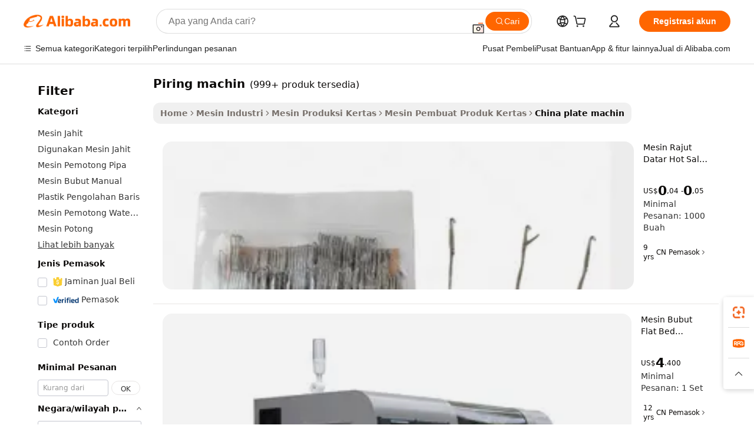

--- FILE ---
content_type: text/html;charset=UTF-8
request_url: https://indonesian.alibaba.com/Popular/CN_plate-machin-Trade.html
body_size: 143747
content:

<!-- screen_content -->
    <!-- tangram:5410 begin-->
    <!-- tangram:529998 begin-->

<!DOCTYPE html>
<html lang="id" dir="ltr">
  <head>
        <script>
      window.__BB = {
        scene: window.__bb_scene || 'traffic-free-popular'
      };
      window.__BB.BB_CWV_IGNORE = {
          lcp_element: ['#icbu-buyer-pc-top-banner'],
          lcp_url: [],
        };
      window._timing = {}
      window._timing.first_start = Date.now();
      window.needLoginInspiration = Boolean();
      // 变量用于标记页面首次可见时间
      let firstVisibleTime = null;
      if (typeof document.hidden !== 'undefined') {
        // 页面首次加载时直接统计
        if (!document.hidden) {
          firstVisibleTime = Date.now();
          window.__BB_timex = 1
        } else {
          // 页面不可见时监听 visibilitychange 事件
          document.addEventListener('visibilitychange', () => {
            if (!document.hidden) {
              firstVisibleTime = Date.now();
              window.__BB_timex = firstVisibleTime - window.performance.timing.navigationStart
              window.__BB.firstVisibleTime = window.__BB_timex
              console.log("Page became visible after "+ window.__BB_timex + " ms");
            }
          }, { once: true });  // 确保只触发一次
        }
      } else {
        console.warn('Page Visibility API is not supported in this browser.');
      }
    </script>
        <meta name="data-spm" content="a2700">
        <meta name="aplus-xplug" content="NONE">
        <meta name="aplus-icbu-disable-umid" content="1">
        <meta name="google-translate-customization" content="9de59014edaf3b99-22e1cf3b5ca21786-g00bb439a5e9e5f8f-f">
    <meta name="yandex-verification" content="25a76ba8e4443bb3" />
    <meta name="msvalidate.01" content="E3FBF0E89B724C30844BF17C59608E8F" />
    <meta name="viewport" content="width=device-width, initial-scale=1.0, maximum-scale=5.0, user-scalable=yes">
        <link rel="preconnect" href="https://s.alicdn.com/" crossorigin>
    <link rel="dns-prefetch" href="https://s.alicdn.com">
                        <link rel="preload" href="" as="image">
        <link rel="preload" href="https://s.alicdn.com/@g/alilog/??aplus_plugin_icbufront/index.js,mlog/aplus_v2.js" as="script">
        <link rel="preload" href="https://s.alicdn.com/@img/imgextra/i2/O1CN0153JdbU26g4bILVOyC_!!6000000007690-2-tps-418-58.png" as="image">
        <script>
            window.__APLUS_ABRATE__ = {
        perf_group: 'control',
        scene: "traffic-free-popular",
      };
    </script>
    <meta name="aplus-mmstat-timeout" content="15000">
        <meta content="text/html; charset=utf-8" http-equiv="Content-Type">
          <title>piring machin cina Berdagang, Membeli cina Langsung dari piring machin Pabrik di Alibaba.com</title>
      <meta name="keywords" content="">
      <meta name="description" content="">
            <meta name="pagetiming-rate" content="9">
      <meta name="pagetiming-resource-rate" content="4">
                    <link rel="canonical" href="https://www.alibaba.com/countrysearch/CN/plate-machin.html">
                              <link rel="alternate" hreflang="fr" href="https://french.alibaba.com/Popular/CN_plate-machin-Trade.html">
                  <link rel="alternate" hreflang="de" href="https://german.alibaba.com/Popular/CN_plate-machin-Trade.html">
                  <link rel="alternate" hreflang="pt" href="https://portuguese.alibaba.com/Popular/CN_plate-machin-Trade.html">
                  <link rel="alternate" hreflang="it" href="https://italian.alibaba.com/Popular/CN_plate-machin-Trade.html">
                  <link rel="alternate" hreflang="es" href="https://spanish.alibaba.com/Popular/CN_plate-machin-Trade.html">
                  <link rel="alternate" hreflang="ru" href="https://russian.alibaba.com/Popular/CN_plate-machin-Trade.html">
                  <link rel="alternate" hreflang="ko" href="https://korean.alibaba.com/Popular/CN_plate-machin-Trade.html">
                  <link rel="alternate" hreflang="ar" href="https://arabic.alibaba.com/Popular/CN_plate-machin-Trade.html">
                  <link rel="alternate" hreflang="ja" href="https://japanese.alibaba.com/Popular/CN_plate-machin-Trade.html">
                  <link rel="alternate" hreflang="tr" href="https://turkish.alibaba.com/Popular/CN_plate-machin-Trade.html">
                  <link rel="alternate" hreflang="th" href="https://thai.alibaba.com/Popular/CN_plate-machin-Trade.html">
                  <link rel="alternate" hreflang="vi" href="https://vietnamese.alibaba.com/Popular/CN_plate-machin-Trade.html">
                  <link rel="alternate" hreflang="nl" href="https://dutch.alibaba.com/Popular/CN_plate-machin-Trade.html">
                  <link rel="alternate" hreflang="he" href="https://hebrew.alibaba.com/Popular/CN_plate-machin-Trade.html">
                  <link rel="alternate" hreflang="id" href="https://indonesian.alibaba.com/Popular/CN_plate-machin-Trade.html">
                  <link rel="alternate" hreflang="hi" href="https://hindi.alibaba.com/Popular/CN_plate-machin-Trade.html">
                  <link rel="alternate" hreflang="en" href="https://www.alibaba.com/countrysearch/CN/plate-machin.html">
                  <link rel="alternate" hreflang="zh" href="https://chinese.alibaba.com/Popular/CN_plate-machin-Trade.html">
                  <link rel="alternate" hreflang="x-default" href="https://indonesian.alibaba.com/Popular/CN_plate-machin-Trade.html">
                                        <script>
      // Aplus 配置自动打点
      var queue = window.goldlog_queue || (window.goldlog_queue = []);
      var tags = ["button", "a", "div", "span", "i", "svg", "input", "li", "tr"];
      queue.push(
        {
          action: 'goldlog.appendMetaInfo',
          arguments: [
            'aplus-auto-exp',
            [
              {
                logkey: '/sc.ug_msite.new_product_exp',
                cssSelector: '[data-spm-exp]',
                props: ["data-spm-exp"],
              },
              {
                logkey: '/sc.ug_pc.seolist_product_exp',
                cssSelector: '.traffic-card-gallery',
                props: ["data-spm-exp"],
              }
            ]
          ]
        }
      )
      queue.push({
        action: 'goldlog.setMetaInfo',
        arguments: ['aplus-auto-clk', JSON.stringify(tags.map(tag =>({
          "logkey": "/sc.ug_msite.new_product_clk",
          tag,
          "filter": "data-spm-clk",
          "props": ["data-spm-clk"]
        })))],
      });
    </script>
  </head>
  <div id="icbu-header"><div id="the-new-header" data-version="4.4.0" data-tnh-auto-exp="tnh-expose" data-scenes="search-products" style="position: relative;background-color: #fff;border-bottom: 1px solid #ddd;box-sizing: border-box; font-family:Inter,SF Pro Text,Roboto,Helvetica Neue,Helvetica,Tahoma,Arial,PingFang SC,Microsoft YaHei;"><div style="display: flex;align-items:center;height: 72px;min-width: 1200px;max-width: 1580px;margin: 0 auto;padding: 0 40px;box-sizing: border-box;"><img style="height: 29px; width: 209px;" src="https://s.alicdn.com/@img/imgextra/i2/O1CN0153JdbU26g4bILVOyC_!!6000000007690-2-tps-418-58.png" alt="" /></div><div style="min-width: 1200px;max-width: 1580px;margin: 0 auto;overflow: hidden;font-size: 14px;display: flex;justify-content: space-between;padding: 0 40px;box-sizing: border-box;"><div style="display: flex; align-items: center; justify-content: space-between"><div style="position: relative; height: 36px; padding: 0 28px 0 20px">All categories</div><div style="position: relative; height: 36px; padding-right: 28px">Featured selections</div><div style="position: relative; height: 36px">Trade Assurance</div></div><div style="display: flex; align-items: center; justify-content: space-between"><div style="position: relative; height: 36px; padding-right: 28px">Buyer Central</div><div style="position: relative; height: 36px; padding-right: 28px">Help Center</div><div style="position: relative; height: 36px; padding-right: 28px">Get the app</div><div style="position: relative; height: 36px">Become a supplier</div></div></div></div></div></div>
  <body data-spm="7724857" style="min-height: calc(100vh + 1px)"><script 
id="beacon-aplus"   
src="//s.alicdn.com/@g/alilog/??aplus_plugin_icbufront/index.js,mlog/aplus_v2.js"
exparams="aplus=async&userid=&aplus&ali_beacon_id=&ali_apache_id=&ali_apache_track=&ali_apache_tracktmp=&eagleeye_traceid=2103246417689057807807604e1106&ip=3%2e141%2e105%2e119&dmtrack_c={ali%5fresin%5ftrace%3dse%5frst%3dnull%7csp%5fviewtype%3dY%7cset%3d3%7cser%3d1007%7cpageId%3d50d0c0f66fa4438391d99cf1e690dba6%7cm%5fpageid%3dnull%7cpvmi%3dca69f0d1811b42619871956eea41a903%7csek%5fsepd%3dpiring%2bmachin%7csek%3dplate%2bmachin%7cse%5fpn%3d1%7cp4pid%3dbd63be67%2dbb89%2d4089%2d8987%2db3eae5ec9293%7csclkid%3dnull%7cforecast%5fpost%5fcate%3dnull%7cseo%5fnew%5fuser%5fflag%3dfalse%7ccategoryId%3d2308%7cseo%5fsearch%5fmodel%5fupgrade%5fv2%3d2025070801%7cseo%5fmodule%5fcard%5f20240624%3d202406242%7clong%5ftext%5fgoogle%5ftranslate%5fv2%3d2407142%7cseo%5fcontent%5ftd%5fbottom%5ftext%5fupdate%5fkey%3d2025070801%7cseo%5fsearch%5fmodel%5fupgrade%5fv3%3d2025072201%7cdamo%5falt%5freplace%3d2485818%7cseo%5fsearch%5fmodel%5fmulti%5fupgrade%5fv3%3d2025081101%7cwap%5fcross%3d2007659%7cwap%5fcs%5faction%3d2005494%7cAPP%5fVisitor%5fActive%3d26704%7cseo%5fshowroom%5fgoods%5fmix%3d2005244%7cseo%5fdefault%5fcached%5flong%5ftext%5ffrom%5fnew%5fkeyword%5fstep%3d2024122502%7cshowroom%5fgeneral%5ftemplate%3d2005292%7cshowroom%5freview%3d20230308%7cwap%5fcs%5ftext%3dnull%7cstructured%5fdata%3d2025052702%7cseo%5fmulti%5fstyle%5ftext%5fupdate%3d2511182%7cpc%5fnew%5fheader%3dnull%7cseo%5fmeta%5fcate%5ftemplate%5fv1%3d2025042401%7cseo%5fmeta%5ftd%5fsearch%5fkeyword%5fstep%5fv1%3d2025040999%7cseo%5fshowroom%5fbiz%5fbabablog%3d1%7cshowroom%5fft%5flong%5ftext%5fbaks%3d80802%7cAPP%5fGrowing%5fBuyer%5fHigh%5fIntent%5fActive%3d25488%7cshowroom%5fpc%5fv2019%3d2104%7cAPP%5fProspecting%5fBuyer%3d26706%7ccache%5fcontrol%3dnull%7cAPP%5fChurned%5fCore%5fBuyer%3d25463%7cseo%5fdefault%5fcached%5flong%5ftext%5fstep%3d24110802%7camp%5flighthouse%5fscore%5fimage%3d19657%7cseo%5fft%5ftranslate%5fgemini%3d25012003%7cwap%5fnode%5fssr%3d2015725%7cdataphant%5fopen%3d27030%7clongtext%5fmulti%5fstyle%5fexpand%5frussian%3d2510141%7cseo%5flongtext%5fgoogle%5fdata%5fsection%3d25021702%7cindustry%5fpopular%5ffloor%3dnull%7cwap%5fad%5fgoods%5fproduct%5finterval%3dnull%7cseo%5fgoods%5fbootom%5fwholesale%5flink%3dnull%7cseo%5fkeyword%5faatest%3d6%7cseo%5fmiddle%5fwholesale%5flink%3dnull%7cft%5flong%5ftext%5fenpand%5fstep2%3d121602%7cseo%5fft%5flongtext%5fexpand%5fstep3%3d25012102%7cseo%5fwap%5fheadercard%3d2006288%7cAPP%5fChurned%5fInactive%5fVisitor%3d25496%7cAPP%5fGrowing%5fBuyer%5fHigh%5fIntent%5fInactive%3d25484%7cseo%5fmeta%5ftd%5fmulti%5fkey%3d2025061801%7ctop%5frecommend%5f20250120%3d202501201%7clongtext%5fmulti%5fstyle%5fexpand%5ffrench%5fcopy%3d25091802%7clongtext%5fmulti%5fstyle%5fexpand%5ffrench%5fcopy%5fcopy%3d25092502%7clong%5ftext%5fpaa%3d2020801%7cseo%5ffloor%5fexp%3dnull%7cseo%5fshowroom%5falgo%5flink%3d17764%7cseo%5fmeta%5ftd%5faib%5fgeneral%5fkey%3d2025091900%7ccountry%5findustry%3d202311033%7cpc%5ffree%5fswitchtosearch%3d2020529%7cshowroom%5fft%5flong%5ftext%5fenpand%5fstep1%3d101102%7cseo%5fshowroom%5fnorel%3dnull%7cplp%5fstyle%5f25%5fpc%3d202505222%7cseo%5fggs%5flayer%3d10011%7cquery%5fmutil%5flang%5ftranslate%3d2025060300%7cAPP%5fChurned%5fBuyer%3d25468%7cstream%5frender%5fperf%5fopt%3d2309181%7cwap%5fgoods%3d2007383%7cseo%5fshowroom%5fsimilar%5f20240614%3d202406142%7cchinese%5fopen%3d6307%7cquery%5fgpt%5ftranslate%3d20240820%7cad%5fproduct%5finterval%3dnull%7camp%5fto%5fpwa%3d2007359%7cplp%5faib%5fmulti%5fai%5fmeta%3d20250401%7cwap%5fsupplier%5fcontent%3dnull%7cpc%5ffree%5frefactoring%3d20220315%7cAPP%5fGrowing%5fBuyer%5fInactive%3d25476%7csso%5foem%5ffloor%3dnull%7cseo%5fpc%5fnew%5fview%5f20240807%3d202408072%7cseo%5fbottom%5ftext%5fentity%5fkey%5fcopy%3d2025062400%7cstream%5frender%3d433763%7cseo%5fmodule%5fcard%5f20240424%3d202404241%7cseo%5ftitle%5freplace%5f20191226%3d5841%7clongtext%5fmulti%5fstyle%5fexpand%3d25090802%7cgoogleweblight%3d6516%7clighthouse%5fbase64%3dnull%7cAPP%5fProspecting%5fBuyer%5fActive%3d26719%7cad%5fgoods%5fproduct%5finterval%3dnull%7cseo%5fbottom%5fdeep%5fextend%5fkw%5fkey%3d2025071101%7clongtext%5fmulti%5fstyle%5fexpand%5fturkish%3d25102802%7cilink%5fuv%3d20240911%7cwap%5flist%5fwakeup%3d2005832%7ctpp%5fcrosslink%5fpc%3d20205311%7cseo%5ftop%5fbooth%3d18501%7cAPP%5fGrowing%5fBuyer%5fLess%5fActive%3d25472%7cseo%5fsearch%5fmodel%5fupgrade%5frank%3d2025092401%7cgoodslayer%3d7977%7cft%5flong%5ftext%5ftranslate%5fexpand%5fstep1%3d24110802%7cseo%5fheaderstyle%5ftraffic%5fkey%5fv1%3d2025072100%7ccrosslink%5fswitch%3d2008141%7cp4p%5foutline%3d20240328%7cseo%5fmeta%5ftd%5faib%5fv2%5fkey%3d2025091800%7crts%5fmulti%3d2008404%7cseo%5fad%5foptimization%5fkey%5fv2%3d2025072301%7cAPP%5fVisitor%5fLess%5fActive%3d26698%7cplp%5fstyle%5f25%3d202505192%7ccdn%5fvm%3d2007368%7cwap%5fad%5fproduct%5finterval%3dnull%7cseo%5fsearch%5fmodel%5fmulti%5fupgrade%5frank%3d2025092401%7cpc%5fcard%5fshare%3d2025081201%7cAPP%5fGrowing%5fBuyer%5fHigh%5fIntent%5fLess%5fActive%3d25479%7cgoods%5ftitle%5fsubstitute%3d9616%7cwap%5fscreen%5fexp%3d2025081400%7creact%5fheader%5ftest%3d202502182%7cpc%5fcs%5fcolor%3d2005788%7cshowroom%5fft%5flong%5ftext%5ftest%3d72502%7cone%5ftap%5flogin%5fABTest%3d202308153%7cseo%5fhyh%5fshow%5ftags%3d9867%7cplp%5fstructured%5fdata%3d2508182%7cguide%5fdelete%3d2008526%7cseo%5findustry%5ftemplate%3dnull%7cseo%5fmeta%5ftd%5fmulti%5fes%5fkey%3d2025073101%7cseo%5fshowroom%5fdata%5fmix%3d19888%7csso%5ftop%5franking%5ffloor%3d20031%7cseo%5ftd%5fdeep%5fupgrade%5fkey%5fv3%3d2025081101%7cwap%5fue%5fone%3d2025111401%7cshowroom%5fto%5frts%5flink%3d2008480%7ccountrysearch%5ftest%3dnull%7cseo%5fplp%5fdate%5fv2%3d2025102702%7cshowroom%5flist%5fnew%5farrival%3d2811002%7cchannel%5famp%5fto%5fpwa%3d2008435%7cseo%5fmulti%5fstyles%5flong%5ftext%3d2503172%7cseo%5fmeta%5ftext%5fmutli%5fcate%5ftemplate%5fv1%3d2025080800%7cseo%5fdefault%5fcached%5fmutil%5flong%5ftext%5fstep%3d24110436%7cseo%5faction%5fpoint%5ftype%3d22823%7cseo%5faib%5ftd%5flaunch%5f20240828%5fcopy%3d202408282%7cseo%5fshowroom%5fwholesale%5flink%3d2486142%7cseo%5fperf%5fimprove%3d2023999%7cseo%5fwap%5flist%5fbounce%5f01%3d2063%7cseo%5fwap%5flist%5fbounce%5f02%3d2128%7cAPP%5fGrowing%5fBuyer%5fActive%3d25491%7cvideolayer%3dnull%7cvideo%5fplay%3dnull%7cAPP%5fChurned%5fMember%5fInactive%3d25501%7cseo%5fgoogle%5fnew%5fstruct%3d438326%7cicbu%5falgo%5fp4p%5fseo%5fad%3d2025072301%7ctpp%5ftrace%3dseoKeyword%2dseoKeyword%5fv3%2dbase%2dORIGINAL}&pageid=038d69772103049e1768905780&hn=ensearchweb033003004158%2erg%2dus%2deast%2eus68&asid=AQAAAAA0XG9paSWBOwAAAACCe56f3+0rVQ==&treq=&tres=" async>
</script>
                        <!-- tangram:7430 begin-->
 <style>
   .traffic-card-gallery {display: flex;position: relative;flex-direction: column;justify-content: flex-start;border-radius: 0.5rem;background-color: #fff;padding: 0.5rem 0.5rem 1rem;overflow: hidden;font-size: 0.75rem;line-height: 1rem;}
   .product-price {
     b {
       font-size: 22px;
     }
   }
 </style>
<!-- tangram:7430 end-->
            <style>.component-left-filter-callback{display:flex;position:relative;margin-top:10px;height:1200px}.component-left-filter-callback img{width:200px}.component-left-filter-callback i{position:absolute;top:5%;left:50%}.related-search-wrapper{padding:.5rem;--tw-bg-opacity: 1;background-color:#fff;background-color:rgba(255,255,255,var(--tw-bg-opacity, 1));border-width:1px;border-color:var(--input)}.related-search-wrapper .related-search-box{margin:12px 16px}.related-search-wrapper .related-search-box .related-search-title{display:inline;float:start;color:#666;word-wrap:break-word;margin-right:12px;width:13%}.related-search-wrapper .related-search-box .related-search-content{display:flex;flex-wrap:wrap}.related-search-wrapper .related-search-box .related-search-content .related-search-link{margin-right:12px;width:23%;overflow:hidden;color:#666;text-overflow:ellipsis;white-space:nowrap}.product-title img{margin-right:.5rem;display:inline-block;height:1rem;vertical-align:sub}.product-price b{font-size:22px}.similar-icon{position:absolute;bottom:12px;z-index:2;right:12px}.rfq-card{display:inline-block;position:relative;box-sizing:border-box;margin-bottom:36px}.rfq-card .rfq-card-content{display:flex;position:relative;flex-direction:column;align-items:flex-start;background-size:cover;background-color:#fff;padding:12px;width:100%;height:100%}.rfq-card .rfq-card-content .rfq-card-icon{margin-top:50px}.rfq-card .rfq-card-content .rfq-card-icon img{width:45px}.rfq-card .rfq-card-content .rfq-card-top-title{margin-top:14px;color:#222;font-weight:400;font-size:16px}.rfq-card .rfq-card-content .rfq-card-title{margin-top:24px;color:#333;font-weight:800;font-size:20px}.rfq-card .rfq-card-content .rfq-card-input-box{margin-top:24px;width:100%}.rfq-card .rfq-card-content .rfq-card-input-box textarea{box-sizing:border-box;border:1px solid #ddd;border-radius:4px;background-color:#fff;padding:9px 12px;width:100%;height:88px;resize:none;color:#666;font-weight:400;font-size:13px;font-family:inherit}.rfq-card .rfq-card-content .rfq-card-button{margin-top:24px;border:1px solid #666;border-radius:16px;background-color:#fff;width:67%;color:#000;font-weight:700;font-size:14px;line-height:30px;text-align:center}[data-modulename^=ProductList-] div{contain-intrinsic-size:auto 500px}.traffic-card-gallery:hover{--tw-shadow: 0px 2px 6px 2px rgba(0,0,0,.12157);--tw-shadow-colored: 0px 2px 6px 2px var(--tw-shadow-color);box-shadow:0 0 #0000,0 0 #0000,0 2px 6px 2px #0000001f;box-shadow:var(--tw-ring-offset-shadow, 0 0 rgba(0,0,0,0)),var(--tw-ring-shadow, 0 0 rgba(0,0,0,0)),var(--tw-shadow);z-index:10}.traffic-card-gallery{position:relative;display:flex;flex-direction:column;justify-content:flex-start;overflow:hidden;border-radius:.75rem;--tw-bg-opacity: 1;background-color:#fff;background-color:rgba(255,255,255,var(--tw-bg-opacity, 1));padding:.5rem;font-size:.75rem;line-height:1rem}.traffic-card-list{position:relative;display:flex;height:292px;flex-direction:row;justify-content:flex-start;overflow:hidden;border-bottom-width:1px;--tw-bg-opacity: 1;background-color:#fff;background-color:rgba(255,255,255,var(--tw-bg-opacity, 1));padding:1rem;font-size:.75rem;line-height:1rem}.traffic-card-g-industry:hover{--tw-shadow: 0 0 10px rgba(0,0,0,.1);--tw-shadow-colored: 0 0 10px var(--tw-shadow-color);box-shadow:0 0 #0000,0 0 #0000,0 0 10px #0000001a;box-shadow:var(--tw-ring-offset-shadow, 0 0 rgba(0,0,0,0)),var(--tw-ring-shadow, 0 0 rgba(0,0,0,0)),var(--tw-shadow)}.traffic-card-g-industry{position:relative;border-radius:var(--radius);--tw-bg-opacity: 1;background-color:#fff;background-color:rgba(255,255,255,var(--tw-bg-opacity, 1));padding:1.25rem .75rem .75rem;font-size:.875rem;line-height:1.25rem}.module-filter-section-wrapper{max-height:none!important;overflow-x:hidden}*,:before,:after{--tw-border-spacing-x: 0;--tw-border-spacing-y: 0;--tw-translate-x: 0;--tw-translate-y: 0;--tw-rotate: 0;--tw-skew-x: 0;--tw-skew-y: 0;--tw-scale-x: 1;--tw-scale-y: 1;--tw-pan-x: ;--tw-pan-y: ;--tw-pinch-zoom: ;--tw-scroll-snap-strictness: proximity;--tw-gradient-from-position: ;--tw-gradient-via-position: ;--tw-gradient-to-position: ;--tw-ordinal: ;--tw-slashed-zero: ;--tw-numeric-figure: ;--tw-numeric-spacing: ;--tw-numeric-fraction: ;--tw-ring-inset: ;--tw-ring-offset-width: 0px;--tw-ring-offset-color: #fff;--tw-ring-color: rgba(59, 130, 246, .5);--tw-ring-offset-shadow: 0 0 rgba(0,0,0,0);--tw-ring-shadow: 0 0 rgba(0,0,0,0);--tw-shadow: 0 0 rgba(0,0,0,0);--tw-shadow-colored: 0 0 rgba(0,0,0,0);--tw-blur: ;--tw-brightness: ;--tw-contrast: ;--tw-grayscale: ;--tw-hue-rotate: ;--tw-invert: ;--tw-saturate: ;--tw-sepia: ;--tw-drop-shadow: ;--tw-backdrop-blur: ;--tw-backdrop-brightness: ;--tw-backdrop-contrast: ;--tw-backdrop-grayscale: ;--tw-backdrop-hue-rotate: ;--tw-backdrop-invert: ;--tw-backdrop-opacity: ;--tw-backdrop-saturate: ;--tw-backdrop-sepia: ;--tw-contain-size: ;--tw-contain-layout: ;--tw-contain-paint: ;--tw-contain-style: }::backdrop{--tw-border-spacing-x: 0;--tw-border-spacing-y: 0;--tw-translate-x: 0;--tw-translate-y: 0;--tw-rotate: 0;--tw-skew-x: 0;--tw-skew-y: 0;--tw-scale-x: 1;--tw-scale-y: 1;--tw-pan-x: ;--tw-pan-y: ;--tw-pinch-zoom: ;--tw-scroll-snap-strictness: proximity;--tw-gradient-from-position: ;--tw-gradient-via-position: ;--tw-gradient-to-position: ;--tw-ordinal: ;--tw-slashed-zero: ;--tw-numeric-figure: ;--tw-numeric-spacing: ;--tw-numeric-fraction: ;--tw-ring-inset: ;--tw-ring-offset-width: 0px;--tw-ring-offset-color: #fff;--tw-ring-color: rgba(59, 130, 246, .5);--tw-ring-offset-shadow: 0 0 rgba(0,0,0,0);--tw-ring-shadow: 0 0 rgba(0,0,0,0);--tw-shadow: 0 0 rgba(0,0,0,0);--tw-shadow-colored: 0 0 rgba(0,0,0,0);--tw-blur: ;--tw-brightness: ;--tw-contrast: ;--tw-grayscale: ;--tw-hue-rotate: ;--tw-invert: ;--tw-saturate: ;--tw-sepia: ;--tw-drop-shadow: ;--tw-backdrop-blur: ;--tw-backdrop-brightness: ;--tw-backdrop-contrast: ;--tw-backdrop-grayscale: ;--tw-backdrop-hue-rotate: ;--tw-backdrop-invert: ;--tw-backdrop-opacity: ;--tw-backdrop-saturate: ;--tw-backdrop-sepia: ;--tw-contain-size: ;--tw-contain-layout: ;--tw-contain-paint: ;--tw-contain-style: }*,:before,:after{box-sizing:border-box;border-width:0;border-style:solid;border-color:#e5e7eb}:before,:after{--tw-content: ""}html,:host{line-height:1.5;-webkit-text-size-adjust:100%;-moz-tab-size:4;-o-tab-size:4;tab-size:4;font-family:ui-sans-serif,system-ui,-apple-system,Segoe UI,Roboto,Ubuntu,Cantarell,Noto Sans,sans-serif,"Apple Color Emoji","Segoe UI Emoji",Segoe UI Symbol,"Noto Color Emoji";font-feature-settings:normal;font-variation-settings:normal;-webkit-tap-highlight-color:transparent}body{margin:0;line-height:inherit}hr{height:0;color:inherit;border-top-width:1px}abbr:where([title]){text-decoration:underline;-webkit-text-decoration:underline dotted;text-decoration:underline dotted}h1,h2,h3,h4,h5,h6{font-size:inherit;font-weight:inherit}a{color:inherit;text-decoration:inherit}b,strong{font-weight:bolder}code,kbd,samp,pre{font-family:ui-monospace,SFMono-Regular,Menlo,Monaco,Consolas,Liberation Mono,Courier New,monospace;font-feature-settings:normal;font-variation-settings:normal;font-size:1em}small{font-size:80%}sub,sup{font-size:75%;line-height:0;position:relative;vertical-align:baseline}sub{bottom:-.25em}sup{top:-.5em}table{text-indent:0;border-color:inherit;border-collapse:collapse}button,input,optgroup,select,textarea{font-family:inherit;font-feature-settings:inherit;font-variation-settings:inherit;font-size:100%;font-weight:inherit;line-height:inherit;letter-spacing:inherit;color:inherit;margin:0;padding:0}button,select{text-transform:none}button,input:where([type=button]),input:where([type=reset]),input:where([type=submit]){-webkit-appearance:button;background-color:transparent;background-image:none}:-moz-focusring{outline:auto}:-moz-ui-invalid{box-shadow:none}progress{vertical-align:baseline}::-webkit-inner-spin-button,::-webkit-outer-spin-button{height:auto}[type=search]{-webkit-appearance:textfield;outline-offset:-2px}::-webkit-search-decoration{-webkit-appearance:none}::-webkit-file-upload-button{-webkit-appearance:button;font:inherit}summary{display:list-item}blockquote,dl,dd,h1,h2,h3,h4,h5,h6,hr,figure,p,pre{margin:0}fieldset{margin:0;padding:0}legend{padding:0}ol,ul,menu{list-style:none;margin:0;padding:0}dialog{padding:0}textarea{resize:vertical}input::-moz-placeholder,textarea::-moz-placeholder{opacity:1;color:#9ca3af}input::placeholder,textarea::placeholder{opacity:1;color:#9ca3af}button,[role=button]{cursor:pointer}:disabled{cursor:default}img,svg,video,canvas,audio,iframe,embed,object{display:block;vertical-align:middle}img,video{max-width:100%;height:auto}[hidden]:where(:not([hidden=until-found])){display:none}:root{--background: hsl(0, 0%, 100%);--foreground: hsl(20, 14.3%, 4.1%);--card: hsl(0, 0%, 100%);--card-foreground: hsl(20, 14.3%, 4.1%);--popover: hsl(0, 0%, 100%);--popover-foreground: hsl(20, 14.3%, 4.1%);--primary: hsl(24, 100%, 50%);--primary-foreground: hsl(60, 9.1%, 97.8%);--secondary: hsl(60, 4.8%, 95.9%);--secondary-foreground: #333;--muted: hsl(60, 4.8%, 95.9%);--muted-foreground: hsl(25, 5.3%, 44.7%);--accent: hsl(60, 4.8%, 95.9%);--accent-foreground: hsl(24, 9.8%, 10%);--destructive: hsl(0, 84.2%, 60.2%);--destructive-foreground: hsl(60, 9.1%, 97.8%);--border: hsl(20, 5.9%, 90%);--input: hsl(20, 5.9%, 90%);--ring: hsl(24.6, 95%, 53.1%);--radius: 1rem}.dark{--background: hsl(20, 14.3%, 4.1%);--foreground: hsl(60, 9.1%, 97.8%);--card: hsl(20, 14.3%, 4.1%);--card-foreground: hsl(60, 9.1%, 97.8%);--popover: hsl(20, 14.3%, 4.1%);--popover-foreground: hsl(60, 9.1%, 97.8%);--primary: hsl(20.5, 90.2%, 48.2%);--primary-foreground: hsl(60, 9.1%, 97.8%);--secondary: hsl(12, 6.5%, 15.1%);--secondary-foreground: hsl(60, 9.1%, 97.8%);--muted: hsl(12, 6.5%, 15.1%);--muted-foreground: hsl(24, 5.4%, 63.9%);--accent: hsl(12, 6.5%, 15.1%);--accent-foreground: hsl(60, 9.1%, 97.8%);--destructive: hsl(0, 72.2%, 50.6%);--destructive-foreground: hsl(60, 9.1%, 97.8%);--border: hsl(12, 6.5%, 15.1%);--input: hsl(12, 6.5%, 15.1%);--ring: hsl(20.5, 90.2%, 48.2%)}*{border-color:#e7e5e4;border-color:var(--border)}body{background-color:#fff;background-color:var(--background);color:#0c0a09;color:var(--foreground)}.il-sr-only{position:absolute;width:1px;height:1px;padding:0;margin:-1px;overflow:hidden;clip:rect(0,0,0,0);white-space:nowrap;border-width:0}.il-invisible{visibility:hidden}.il-fixed{position:fixed}.il-absolute{position:absolute}.il-relative{position:relative}.il-sticky{position:sticky}.il-inset-0{inset:0}.il--bottom-12{bottom:-3rem}.il--top-12{top:-3rem}.il-bottom-0{bottom:0}.il-bottom-2{bottom:.5rem}.il-bottom-3{bottom:.75rem}.il-bottom-4{bottom:1rem}.il-end-0{right:0}.il-end-2{right:.5rem}.il-end-3{right:.75rem}.il-end-4{right:1rem}.il-left-0{left:0}.il-left-3{left:.75rem}.il-right-0{right:0}.il-right-2{right:.5rem}.il-right-3{right:.75rem}.il-start-0{left:0}.il-start-1\/2{left:50%}.il-start-2{left:.5rem}.il-start-3{left:.75rem}.il-start-\[50\%\]{left:50%}.il-top-0{top:0}.il-top-1\/2{top:50%}.il-top-16{top:4rem}.il-top-4{top:1rem}.il-top-\[50\%\]{top:50%}.il-z-10{z-index:10}.il-z-50{z-index:50}.il-z-\[9999\]{z-index:9999}.il-col-span-4{grid-column:span 4 / span 4}.il-m-0{margin:0}.il-m-3{margin:.75rem}.il-m-auto{margin:auto}.il-mx-auto{margin-left:auto;margin-right:auto}.il-my-3{margin-top:.75rem;margin-bottom:.75rem}.il-my-5{margin-top:1.25rem;margin-bottom:1.25rem}.il-my-auto{margin-top:auto;margin-bottom:auto}.\!il-mb-4{margin-bottom:1rem!important}.il--mt-4{margin-top:-1rem}.il-mb-0{margin-bottom:0}.il-mb-1{margin-bottom:.25rem}.il-mb-2{margin-bottom:.5rem}.il-mb-3{margin-bottom:.75rem}.il-mb-4{margin-bottom:1rem}.il-mb-5{margin-bottom:1.25rem}.il-mb-6{margin-bottom:1.5rem}.il-mb-8{margin-bottom:2rem}.il-mb-\[-0\.75rem\]{margin-bottom:-.75rem}.il-mb-\[0\.125rem\]{margin-bottom:.125rem}.il-me-1{margin-right:.25rem}.il-me-2{margin-right:.5rem}.il-me-3{margin-right:.75rem}.il-me-auto{margin-right:auto}.il-mr-1{margin-right:.25rem}.il-mr-2{margin-right:.5rem}.il-ms-1{margin-left:.25rem}.il-ms-4{margin-left:1rem}.il-ms-5{margin-left:1.25rem}.il-ms-8{margin-left:2rem}.il-ms-\[\.375rem\]{margin-left:.375rem}.il-ms-auto{margin-left:auto}.il-mt-0{margin-top:0}.il-mt-0\.5{margin-top:.125rem}.il-mt-1{margin-top:.25rem}.il-mt-2{margin-top:.5rem}.il-mt-3{margin-top:.75rem}.il-mt-4{margin-top:1rem}.il-mt-6{margin-top:1.5rem}.il-line-clamp-1{overflow:hidden;display:-webkit-box;-webkit-box-orient:vertical;-webkit-line-clamp:1}.il-line-clamp-2{overflow:hidden;display:-webkit-box;-webkit-box-orient:vertical;-webkit-line-clamp:2}.il-line-clamp-6{overflow:hidden;display:-webkit-box;-webkit-box-orient:vertical;-webkit-line-clamp:6}.il-inline-block{display:inline-block}.il-inline{display:inline}.il-flex{display:flex}.il-inline-flex{display:inline-flex}.il-grid{display:grid}.il-aspect-square{aspect-ratio:1 / 1}.il-size-5{width:1.25rem;height:1.25rem}.il-h-1{height:.25rem}.il-h-10{height:2.5rem}.il-h-11{height:2.75rem}.il-h-20{height:5rem}.il-h-24{height:6rem}.il-h-3\.5{height:.875rem}.il-h-4{height:1rem}.il-h-40{height:10rem}.il-h-6{height:1.5rem}.il-h-8{height:2rem}.il-h-9{height:2.25rem}.il-h-\[150px\]{height:150px}.il-h-\[152px\]{height:152px}.il-h-\[18\.25rem\]{height:18.25rem}.il-h-\[292px\]{height:292px}.il-h-\[600px\]{height:600px}.il-h-auto{height:auto}.il-h-fit{height:-moz-fit-content;height:fit-content}.il-h-full{height:100%}.il-h-screen{height:100vh}.il-max-h-\[100vh\]{max-height:100vh}.il-w-1\/2{width:50%}.il-w-10{width:2.5rem}.il-w-10\/12{width:83.333333%}.il-w-4{width:1rem}.il-w-6{width:1.5rem}.il-w-64{width:16rem}.il-w-7\/12{width:58.333333%}.il-w-72{width:18rem}.il-w-8{width:2rem}.il-w-8\/12{width:66.666667%}.il-w-9{width:2.25rem}.il-w-9\/12{width:75%}.il-w-\[200px\]{width:200px}.il-w-\[84px\]{width:84px}.il-w-fit{width:-moz-fit-content;width:fit-content}.il-w-full{width:100%}.il-w-screen{width:100vw}.il-min-w-0{min-width:0px}.il-min-w-3{min-width:.75rem}.il-min-w-\[1200px\]{min-width:1200px}.il-max-w-\[1000px\]{max-width:1000px}.il-max-w-\[1580px\]{max-width:1580px}.il-max-w-full{max-width:100%}.il-max-w-lg{max-width:32rem}.il-flex-1{flex:1 1 0%}.il-flex-shrink-0,.il-shrink-0{flex-shrink:0}.il-flex-grow-0,.il-grow-0{flex-grow:0}.il-basis-24{flex-basis:6rem}.il-basis-full{flex-basis:100%}.il-origin-\[--radix-tooltip-content-transform-origin\]{transform-origin:var(--radix-tooltip-content-transform-origin)}.il--translate-x-1\/2{--tw-translate-x: -50%;transform:translate(-50%,var(--tw-translate-y)) rotate(var(--tw-rotate)) skew(var(--tw-skew-x)) skewY(var(--tw-skew-y)) scaleX(var(--tw-scale-x)) scaleY(var(--tw-scale-y));transform:translate(var(--tw-translate-x),var(--tw-translate-y)) rotate(var(--tw-rotate)) skew(var(--tw-skew-x)) skewY(var(--tw-skew-y)) scaleX(var(--tw-scale-x)) scaleY(var(--tw-scale-y))}.il--translate-y-1\/2{--tw-translate-y: -50%;transform:translate(var(--tw-translate-x),-50%) rotate(var(--tw-rotate)) skew(var(--tw-skew-x)) skewY(var(--tw-skew-y)) scaleX(var(--tw-scale-x)) scaleY(var(--tw-scale-y));transform:translate(var(--tw-translate-x),var(--tw-translate-y)) rotate(var(--tw-rotate)) skew(var(--tw-skew-x)) skewY(var(--tw-skew-y)) scaleX(var(--tw-scale-x)) scaleY(var(--tw-scale-y))}.il-translate-x-\[-50\%\]{--tw-translate-x: -50%;transform:translate(-50%,var(--tw-translate-y)) rotate(var(--tw-rotate)) skew(var(--tw-skew-x)) skewY(var(--tw-skew-y)) scaleX(var(--tw-scale-x)) scaleY(var(--tw-scale-y));transform:translate(var(--tw-translate-x),var(--tw-translate-y)) rotate(var(--tw-rotate)) skew(var(--tw-skew-x)) skewY(var(--tw-skew-y)) scaleX(var(--tw-scale-x)) scaleY(var(--tw-scale-y))}.il-translate-y-\[-50\%\]{--tw-translate-y: -50%;transform:translate(var(--tw-translate-x),-50%) rotate(var(--tw-rotate)) skew(var(--tw-skew-x)) skewY(var(--tw-skew-y)) scaleX(var(--tw-scale-x)) scaleY(var(--tw-scale-y));transform:translate(var(--tw-translate-x),var(--tw-translate-y)) rotate(var(--tw-rotate)) skew(var(--tw-skew-x)) skewY(var(--tw-skew-y)) scaleX(var(--tw-scale-x)) scaleY(var(--tw-scale-y))}.il-rotate-90{--tw-rotate: 90deg;transform:translate(var(--tw-translate-x),var(--tw-translate-y)) rotate(90deg) skew(var(--tw-skew-x)) skewY(var(--tw-skew-y)) scaleX(var(--tw-scale-x)) scaleY(var(--tw-scale-y));transform:translate(var(--tw-translate-x),var(--tw-translate-y)) rotate(var(--tw-rotate)) skew(var(--tw-skew-x)) skewY(var(--tw-skew-y)) scaleX(var(--tw-scale-x)) scaleY(var(--tw-scale-y))}@keyframes il-pulse{50%{opacity:.5}}.il-animate-pulse{animation:il-pulse 2s cubic-bezier(.4,0,.6,1) infinite}@keyframes il-spin{to{transform:rotate(360deg)}}.il-animate-spin{animation:il-spin 1s linear infinite}.il-cursor-pointer{cursor:pointer}.il-list-disc{list-style-type:disc}.il-grid-cols-2{grid-template-columns:repeat(2,minmax(0,1fr))}.il-grid-cols-4{grid-template-columns:repeat(4,minmax(0,1fr))}.il-flex-row{flex-direction:row}.il-flex-col{flex-direction:column}.il-flex-col-reverse{flex-direction:column-reverse}.il-flex-wrap{flex-wrap:wrap}.il-flex-nowrap{flex-wrap:nowrap}.il-items-start{align-items:flex-start}.il-items-center{align-items:center}.il-items-baseline{align-items:baseline}.il-justify-start{justify-content:flex-start}.il-justify-end{justify-content:flex-end}.il-justify-center{justify-content:center}.il-justify-between{justify-content:space-between}.il-gap-1{gap:.25rem}.il-gap-1\.5{gap:.375rem}.il-gap-10{gap:2.5rem}.il-gap-2{gap:.5rem}.il-gap-3{gap:.75rem}.il-gap-4{gap:1rem}.il-gap-8{gap:2rem}.il-gap-\[\.0938rem\]{gap:.0938rem}.il-gap-\[\.375rem\]{gap:.375rem}.il-gap-\[0\.125rem\]{gap:.125rem}.\!il-gap-x-5{-moz-column-gap:1.25rem!important;column-gap:1.25rem!important}.\!il-gap-y-5{row-gap:1.25rem!important}.il-space-y-1\.5>:not([hidden])~:not([hidden]){--tw-space-y-reverse: 0;margin-top:calc(.375rem * (1 - var(--tw-space-y-reverse)));margin-top:.375rem;margin-top:calc(.375rem * calc(1 - var(--tw-space-y-reverse)));margin-bottom:0rem;margin-bottom:calc(.375rem * var(--tw-space-y-reverse))}.il-space-y-4>:not([hidden])~:not([hidden]){--tw-space-y-reverse: 0;margin-top:calc(1rem * (1 - var(--tw-space-y-reverse)));margin-top:1rem;margin-top:calc(1rem * calc(1 - var(--tw-space-y-reverse)));margin-bottom:0rem;margin-bottom:calc(1rem * var(--tw-space-y-reverse))}.il-overflow-hidden{overflow:hidden}.il-overflow-y-auto{overflow-y:auto}.il-overflow-y-scroll{overflow-y:scroll}.il-truncate{overflow:hidden;text-overflow:ellipsis;white-space:nowrap}.il-text-ellipsis{text-overflow:ellipsis}.il-whitespace-normal{white-space:normal}.il-whitespace-nowrap{white-space:nowrap}.il-break-normal{word-wrap:normal;word-break:normal}.il-break-words{word-wrap:break-word}.il-break-all{word-break:break-all}.il-rounded{border-radius:.25rem}.il-rounded-2xl{border-radius:1rem}.il-rounded-\[0\.5rem\]{border-radius:.5rem}.il-rounded-\[1\.25rem\]{border-radius:1.25rem}.il-rounded-full{border-radius:9999px}.il-rounded-lg{border-radius:1rem;border-radius:var(--radius)}.il-rounded-md{border-radius:calc(1rem - 2px);border-radius:calc(var(--radius) - 2px)}.il-rounded-sm{border-radius:calc(1rem - 4px);border-radius:calc(var(--radius) - 4px)}.il-rounded-xl{border-radius:.75rem}.il-border,.il-border-\[1px\]{border-width:1px}.il-border-b,.il-border-b-\[1px\]{border-bottom-width:1px}.il-border-solid{border-style:solid}.il-border-none{border-style:none}.il-border-\[\#222\]{--tw-border-opacity: 1;border-color:#222;border-color:rgba(34,34,34,var(--tw-border-opacity, 1))}.il-border-\[\#DDD\]{--tw-border-opacity: 1;border-color:#ddd;border-color:rgba(221,221,221,var(--tw-border-opacity, 1))}.il-border-foreground{border-color:#0c0a09;border-color:var(--foreground)}.il-border-input{border-color:#e7e5e4;border-color:var(--input)}.il-bg-\[\#F8F8F8\]{--tw-bg-opacity: 1;background-color:#f8f8f8;background-color:rgba(248,248,248,var(--tw-bg-opacity, 1))}.il-bg-\[\#d9d9d963\]{background-color:#d9d9d963}.il-bg-accent{background-color:#f5f5f4;background-color:var(--accent)}.il-bg-background{background-color:#fff;background-color:var(--background)}.il-bg-black{--tw-bg-opacity: 1;background-color:#000;background-color:rgba(0,0,0,var(--tw-bg-opacity, 1))}.il-bg-black\/80{background-color:#000c}.il-bg-destructive{background-color:#ef4444;background-color:var(--destructive)}.il-bg-gray-300{--tw-bg-opacity: 1;background-color:#d1d5db;background-color:rgba(209,213,219,var(--tw-bg-opacity, 1))}.il-bg-muted{background-color:#f5f5f4;background-color:var(--muted)}.il-bg-orange-500{--tw-bg-opacity: 1;background-color:#f97316;background-color:rgba(249,115,22,var(--tw-bg-opacity, 1))}.il-bg-popover{background-color:#fff;background-color:var(--popover)}.il-bg-primary{background-color:#f60;background-color:var(--primary)}.il-bg-secondary{background-color:#f5f5f4;background-color:var(--secondary)}.il-bg-transparent{background-color:transparent}.il-bg-white{--tw-bg-opacity: 1;background-color:#fff;background-color:rgba(255,255,255,var(--tw-bg-opacity, 1))}.il-bg-opacity-80{--tw-bg-opacity: .8}.il-bg-cover{background-size:cover}.il-bg-no-repeat{background-repeat:no-repeat}.il-fill-black{fill:#000}.il-object-cover{-o-object-fit:cover;object-fit:cover}.il-p-0{padding:0}.il-p-1{padding:.25rem}.il-p-2{padding:.5rem}.il-p-3{padding:.75rem}.il-p-4{padding:1rem}.il-p-5{padding:1.25rem}.il-p-6{padding:1.5rem}.il-px-2{padding-left:.5rem;padding-right:.5rem}.il-px-3{padding-left:.75rem;padding-right:.75rem}.il-py-0\.5{padding-top:.125rem;padding-bottom:.125rem}.il-py-1\.5{padding-top:.375rem;padding-bottom:.375rem}.il-py-10{padding-top:2.5rem;padding-bottom:2.5rem}.il-py-2{padding-top:.5rem;padding-bottom:.5rem}.il-py-3{padding-top:.75rem;padding-bottom:.75rem}.il-pb-0{padding-bottom:0}.il-pb-3{padding-bottom:.75rem}.il-pb-4{padding-bottom:1rem}.il-pb-8{padding-bottom:2rem}.il-pe-0{padding-right:0}.il-pe-2{padding-right:.5rem}.il-pe-3{padding-right:.75rem}.il-pe-4{padding-right:1rem}.il-pe-6{padding-right:1.5rem}.il-pe-8{padding-right:2rem}.il-pe-\[12px\]{padding-right:12px}.il-pe-\[3\.25rem\]{padding-right:3.25rem}.il-pl-4{padding-left:1rem}.il-ps-0{padding-left:0}.il-ps-2{padding-left:.5rem}.il-ps-3{padding-left:.75rem}.il-ps-4{padding-left:1rem}.il-ps-6{padding-left:1.5rem}.il-ps-8{padding-left:2rem}.il-ps-\[12px\]{padding-left:12px}.il-ps-\[3\.25rem\]{padding-left:3.25rem}.il-pt-10{padding-top:2.5rem}.il-pt-4{padding-top:1rem}.il-pt-5{padding-top:1.25rem}.il-pt-6{padding-top:1.5rem}.il-pt-7{padding-top:1.75rem}.il-text-center{text-align:center}.il-text-start{text-align:left}.il-text-2xl{font-size:1.5rem;line-height:2rem}.il-text-base{font-size:1rem;line-height:1.5rem}.il-text-lg{font-size:1.125rem;line-height:1.75rem}.il-text-sm{font-size:.875rem;line-height:1.25rem}.il-text-xl{font-size:1.25rem;line-height:1.75rem}.il-text-xs{font-size:.75rem;line-height:1rem}.il-font-\[600\]{font-weight:600}.il-font-bold{font-weight:700}.il-font-medium{font-weight:500}.il-font-normal{font-weight:400}.il-font-semibold{font-weight:600}.il-leading-3{line-height:.75rem}.il-leading-4{line-height:1rem}.il-leading-\[1\.43\]{line-height:1.43}.il-leading-\[18px\]{line-height:18px}.il-leading-\[26px\]{line-height:26px}.il-leading-none{line-height:1}.il-tracking-tight{letter-spacing:-.025em}.il-text-\[\#00820D\]{--tw-text-opacity: 1;color:#00820d;color:rgba(0,130,13,var(--tw-text-opacity, 1))}.il-text-\[\#222\]{--tw-text-opacity: 1;color:#222;color:rgba(34,34,34,var(--tw-text-opacity, 1))}.il-text-\[\#444\]{--tw-text-opacity: 1;color:#444;color:rgba(68,68,68,var(--tw-text-opacity, 1))}.il-text-\[\#4B1D1F\]{--tw-text-opacity: 1;color:#4b1d1f;color:rgba(75,29,31,var(--tw-text-opacity, 1))}.il-text-\[\#767676\]{--tw-text-opacity: 1;color:#767676;color:rgba(118,118,118,var(--tw-text-opacity, 1))}.il-text-\[\#D04A0A\]{--tw-text-opacity: 1;color:#d04a0a;color:rgba(208,74,10,var(--tw-text-opacity, 1))}.il-text-\[\#F7421E\]{--tw-text-opacity: 1;color:#f7421e;color:rgba(247,66,30,var(--tw-text-opacity, 1))}.il-text-\[\#FF6600\]{--tw-text-opacity: 1;color:#f60;color:rgba(255,102,0,var(--tw-text-opacity, 1))}.il-text-\[\#f7421e\]{--tw-text-opacity: 1;color:#f7421e;color:rgba(247,66,30,var(--tw-text-opacity, 1))}.il-text-destructive-foreground{color:#fafaf9;color:var(--destructive-foreground)}.il-text-foreground{color:#0c0a09;color:var(--foreground)}.il-text-muted-foreground{color:#78716c;color:var(--muted-foreground)}.il-text-popover-foreground{color:#0c0a09;color:var(--popover-foreground)}.il-text-primary{color:#f60;color:var(--primary)}.il-text-primary-foreground{color:#fafaf9;color:var(--primary-foreground)}.il-text-secondary-foreground{color:#333;color:var(--secondary-foreground)}.il-text-white{--tw-text-opacity: 1;color:#fff;color:rgba(255,255,255,var(--tw-text-opacity, 1))}.il-underline{text-decoration-line:underline}.il-line-through{text-decoration-line:line-through}.il-underline-offset-4{text-underline-offset:4px}.il-opacity-5{opacity:.05}.il-opacity-70{opacity:.7}.il-shadow-\[0_2px_6px_2px_rgba\(0\,0\,0\,0\.12\)\]{--tw-shadow: 0 2px 6px 2px rgba(0,0,0,.12);--tw-shadow-colored: 0 2px 6px 2px var(--tw-shadow-color);box-shadow:0 0 #0000,0 0 #0000,0 2px 6px 2px #0000001f;box-shadow:var(--tw-ring-offset-shadow, 0 0 rgba(0,0,0,0)),var(--tw-ring-shadow, 0 0 rgba(0,0,0,0)),var(--tw-shadow)}.il-shadow-cards{--tw-shadow: 0 0 10px rgba(0,0,0,.1);--tw-shadow-colored: 0 0 10px var(--tw-shadow-color);box-shadow:0 0 #0000,0 0 #0000,0 0 10px #0000001a;box-shadow:var(--tw-ring-offset-shadow, 0 0 rgba(0,0,0,0)),var(--tw-ring-shadow, 0 0 rgba(0,0,0,0)),var(--tw-shadow)}.il-shadow-lg{--tw-shadow: 0 10px 15px -3px rgba(0, 0, 0, .1), 0 4px 6px -4px rgba(0, 0, 0, .1);--tw-shadow-colored: 0 10px 15px -3px var(--tw-shadow-color), 0 4px 6px -4px var(--tw-shadow-color);box-shadow:0 0 #0000,0 0 #0000,0 10px 15px -3px #0000001a,0 4px 6px -4px #0000001a;box-shadow:var(--tw-ring-offset-shadow, 0 0 rgba(0,0,0,0)),var(--tw-ring-shadow, 0 0 rgba(0,0,0,0)),var(--tw-shadow)}.il-shadow-md{--tw-shadow: 0 4px 6px -1px rgba(0, 0, 0, .1), 0 2px 4px -2px rgba(0, 0, 0, .1);--tw-shadow-colored: 0 4px 6px -1px var(--tw-shadow-color), 0 2px 4px -2px var(--tw-shadow-color);box-shadow:0 0 #0000,0 0 #0000,0 4px 6px -1px #0000001a,0 2px 4px -2px #0000001a;box-shadow:var(--tw-ring-offset-shadow, 0 0 rgba(0,0,0,0)),var(--tw-ring-shadow, 0 0 rgba(0,0,0,0)),var(--tw-shadow)}.il-outline-none{outline:2px solid transparent;outline-offset:2px}.il-outline-1{outline-width:1px}.il-ring-offset-background{--tw-ring-offset-color: var(--background)}.il-transition-colors{transition-property:color,background-color,border-color,text-decoration-color,fill,stroke;transition-timing-function:cubic-bezier(.4,0,.2,1);transition-duration:.15s}.il-transition-opacity{transition-property:opacity;transition-timing-function:cubic-bezier(.4,0,.2,1);transition-duration:.15s}.il-transition-transform{transition-property:transform;transition-timing-function:cubic-bezier(.4,0,.2,1);transition-duration:.15s}.il-duration-200{transition-duration:.2s}.il-duration-300{transition-duration:.3s}.il-ease-in-out{transition-timing-function:cubic-bezier(.4,0,.2,1)}@keyframes enter{0%{opacity:1;opacity:var(--tw-enter-opacity, 1);transform:translateZ(0) scaleZ(1) rotate(0);transform:translate3d(var(--tw-enter-translate-x, 0),var(--tw-enter-translate-y, 0),0) scale3d(var(--tw-enter-scale, 1),var(--tw-enter-scale, 1),var(--tw-enter-scale, 1)) rotate(var(--tw-enter-rotate, 0))}}@keyframes exit{to{opacity:1;opacity:var(--tw-exit-opacity, 1);transform:translateZ(0) scaleZ(1) rotate(0);transform:translate3d(var(--tw-exit-translate-x, 0),var(--tw-exit-translate-y, 0),0) scale3d(var(--tw-exit-scale, 1),var(--tw-exit-scale, 1),var(--tw-exit-scale, 1)) rotate(var(--tw-exit-rotate, 0))}}.il-animate-in{animation-name:enter;animation-duration:.15s;--tw-enter-opacity: initial;--tw-enter-scale: initial;--tw-enter-rotate: initial;--tw-enter-translate-x: initial;--tw-enter-translate-y: initial}.il-fade-in-0{--tw-enter-opacity: 0}.il-zoom-in-95{--tw-enter-scale: .95}.il-duration-200{animation-duration:.2s}.il-duration-300{animation-duration:.3s}.il-ease-in-out{animation-timing-function:cubic-bezier(.4,0,.2,1)}.no-scrollbar::-webkit-scrollbar{display:none}.no-scrollbar{-ms-overflow-style:none;scrollbar-width:none}.longtext-style-inmodel h2{margin-bottom:.5rem;margin-top:1rem;font-size:1rem;line-height:1.5rem;font-weight:700}.first-of-type\:il-ms-4:first-of-type{margin-left:1rem}.hover\:il-bg-\[\#f4f4f4\]:hover{--tw-bg-opacity: 1;background-color:#f4f4f4;background-color:rgba(244,244,244,var(--tw-bg-opacity, 1))}.hover\:il-bg-accent:hover{background-color:#f5f5f4;background-color:var(--accent)}.hover\:il-text-accent-foreground:hover{color:#1c1917;color:var(--accent-foreground)}.hover\:il-text-foreground:hover{color:#0c0a09;color:var(--foreground)}.hover\:il-underline:hover{text-decoration-line:underline}.hover\:il-opacity-100:hover{opacity:1}.hover\:il-opacity-90:hover{opacity:.9}.focus\:il-outline-none:focus{outline:2px solid transparent;outline-offset:2px}.focus\:il-ring-2:focus{--tw-ring-offset-shadow: var(--tw-ring-inset) 0 0 0 var(--tw-ring-offset-width) var(--tw-ring-offset-color);--tw-ring-shadow: var(--tw-ring-inset) 0 0 0 calc(2px + var(--tw-ring-offset-width)) var(--tw-ring-color);box-shadow:var(--tw-ring-offset-shadow),var(--tw-ring-shadow),0 0 #0000;box-shadow:var(--tw-ring-offset-shadow),var(--tw-ring-shadow),var(--tw-shadow, 0 0 rgba(0,0,0,0))}.focus\:il-ring-ring:focus{--tw-ring-color: var(--ring)}.focus\:il-ring-offset-2:focus{--tw-ring-offset-width: 2px}.focus-visible\:il-outline-none:focus-visible{outline:2px solid transparent;outline-offset:2px}.focus-visible\:il-ring-2:focus-visible{--tw-ring-offset-shadow: var(--tw-ring-inset) 0 0 0 var(--tw-ring-offset-width) var(--tw-ring-offset-color);--tw-ring-shadow: var(--tw-ring-inset) 0 0 0 calc(2px + var(--tw-ring-offset-width)) var(--tw-ring-color);box-shadow:var(--tw-ring-offset-shadow),var(--tw-ring-shadow),0 0 #0000;box-shadow:var(--tw-ring-offset-shadow),var(--tw-ring-shadow),var(--tw-shadow, 0 0 rgba(0,0,0,0))}.focus-visible\:il-ring-ring:focus-visible{--tw-ring-color: var(--ring)}.focus-visible\:il-ring-offset-2:focus-visible{--tw-ring-offset-width: 2px}.active\:il-bg-primary:active{background-color:#f60;background-color:var(--primary)}.active\:il-bg-white:active{--tw-bg-opacity: 1;background-color:#fff;background-color:rgba(255,255,255,var(--tw-bg-opacity, 1))}.disabled\:il-pointer-events-none:disabled{pointer-events:none}.disabled\:il-opacity-10:disabled{opacity:.1}.il-group:hover .group-hover\:il-visible{visibility:visible}.il-group:hover .group-hover\:il-scale-110{--tw-scale-x: 1.1;--tw-scale-y: 1.1;transform:translate(var(--tw-translate-x),var(--tw-translate-y)) rotate(var(--tw-rotate)) skew(var(--tw-skew-x)) skewY(var(--tw-skew-y)) scaleX(1.1) scaleY(1.1);transform:translate(var(--tw-translate-x),var(--tw-translate-y)) rotate(var(--tw-rotate)) skew(var(--tw-skew-x)) skewY(var(--tw-skew-y)) scaleX(var(--tw-scale-x)) scaleY(var(--tw-scale-y))}.il-group:hover .group-hover\:il-underline{text-decoration-line:underline}.data-\[state\=open\]\:il-animate-in[data-state=open]{animation-name:enter;animation-duration:.15s;--tw-enter-opacity: initial;--tw-enter-scale: initial;--tw-enter-rotate: initial;--tw-enter-translate-x: initial;--tw-enter-translate-y: initial}.data-\[state\=closed\]\:il-animate-out[data-state=closed]{animation-name:exit;animation-duration:.15s;--tw-exit-opacity: initial;--tw-exit-scale: initial;--tw-exit-rotate: initial;--tw-exit-translate-x: initial;--tw-exit-translate-y: initial}.data-\[state\=closed\]\:il-fade-out-0[data-state=closed]{--tw-exit-opacity: 0}.data-\[state\=open\]\:il-fade-in-0[data-state=open]{--tw-enter-opacity: 0}.data-\[state\=closed\]\:il-zoom-out-95[data-state=closed]{--tw-exit-scale: .95}.data-\[state\=open\]\:il-zoom-in-95[data-state=open]{--tw-enter-scale: .95}.data-\[side\=bottom\]\:il-slide-in-from-top-2[data-side=bottom]{--tw-enter-translate-y: -.5rem}.data-\[side\=left\]\:il-slide-in-from-right-2[data-side=left]{--tw-enter-translate-x: .5rem}.data-\[side\=right\]\:il-slide-in-from-left-2[data-side=right]{--tw-enter-translate-x: -.5rem}.data-\[side\=top\]\:il-slide-in-from-bottom-2[data-side=top]{--tw-enter-translate-y: .5rem}@media (min-width: 640px){.sm\:il-flex-row{flex-direction:row}.sm\:il-justify-end{justify-content:flex-end}.sm\:il-gap-2\.5{gap:.625rem}.sm\:il-space-x-2>:not([hidden])~:not([hidden]){--tw-space-x-reverse: 0;margin-right:0rem;margin-right:calc(.5rem * var(--tw-space-x-reverse));margin-left:calc(.5rem * (1 - var(--tw-space-x-reverse)));margin-left:.5rem;margin-left:calc(.5rem * calc(1 - var(--tw-space-x-reverse)))}.sm\:il-rounded-lg{border-radius:1rem;border-radius:var(--radius)}.sm\:il-text-left{text-align:left}}.rtl\:il-translate-x-\[50\%\]:where([dir=rtl],[dir=rtl] *){--tw-translate-x: 50%;transform:translate(50%,var(--tw-translate-y)) rotate(var(--tw-rotate)) skew(var(--tw-skew-x)) skewY(var(--tw-skew-y)) scaleX(var(--tw-scale-x)) scaleY(var(--tw-scale-y));transform:translate(var(--tw-translate-x),var(--tw-translate-y)) rotate(var(--tw-rotate)) skew(var(--tw-skew-x)) skewY(var(--tw-skew-y)) scaleX(var(--tw-scale-x)) scaleY(var(--tw-scale-y))}.rtl\:il-scale-\[-1\]:where([dir=rtl],[dir=rtl] *){--tw-scale-x: -1;--tw-scale-y: -1;transform:translate(var(--tw-translate-x),var(--tw-translate-y)) rotate(var(--tw-rotate)) skew(var(--tw-skew-x)) skewY(var(--tw-skew-y)) scaleX(-1) scaleY(-1);transform:translate(var(--tw-translate-x),var(--tw-translate-y)) rotate(var(--tw-rotate)) skew(var(--tw-skew-x)) skewY(var(--tw-skew-y)) scaleX(var(--tw-scale-x)) scaleY(var(--tw-scale-y))}.rtl\:il-scale-x-\[-1\]:where([dir=rtl],[dir=rtl] *){--tw-scale-x: -1;transform:translate(var(--tw-translate-x),var(--tw-translate-y)) rotate(var(--tw-rotate)) skew(var(--tw-skew-x)) skewY(var(--tw-skew-y)) scaleX(-1) scaleY(var(--tw-scale-y));transform:translate(var(--tw-translate-x),var(--tw-translate-y)) rotate(var(--tw-rotate)) skew(var(--tw-skew-x)) skewY(var(--tw-skew-y)) scaleX(var(--tw-scale-x)) scaleY(var(--tw-scale-y))}.rtl\:il-flex-row-reverse:where([dir=rtl],[dir=rtl] *){flex-direction:row-reverse}.\[\&\>svg\]\:il-size-3\.5>svg{width:.875rem;height:.875rem}
</style>
            <style>.switch-to-popover-trigger{position:relative}.switch-to-popover-trigger .switch-to-popover-content{position:absolute;left:50%;z-index:9999;cursor:default}html[dir=rtl] .switch-to-popover-trigger .switch-to-popover-content{left:auto;right:50%}.switch-to-popover-trigger .switch-to-popover-content .down-arrow{width:0;height:0;border-left:11px solid transparent;border-right:11px solid transparent;border-bottom:12px solid #222;transform:translate(-50%);filter:drop-shadow(0 -2px 2px rgba(0,0,0,.05));z-index:1}html[dir=rtl] .switch-to-popover-trigger .switch-to-popover-content .down-arrow{transform:translate(50%)}.switch-to-popover-trigger .switch-to-popover-content .content-container{background-color:#222;border-radius:12px;padding:16px;color:#fff;transform:translate(-50%);width:320px;height:-moz-fit-content;height:fit-content;display:flex;justify-content:space-between;align-items:start}html[dir=rtl] .switch-to-popover-trigger .switch-to-popover-content .content-container{transform:translate(50%)}.switch-to-popover-trigger .switch-to-popover-content .content-container .content .title{font-size:14px;line-height:18px;font-weight:400}.switch-to-popover-trigger .switch-to-popover-content .content-container .actions{display:flex;justify-content:start;align-items:center;gap:12px;margin-top:12px}.switch-to-popover-trigger .switch-to-popover-content .content-container .actions .switch-button{background-color:#fff;color:#222;border-radius:999px;padding:4px 8px;font-weight:600;font-size:12px;line-height:16px;cursor:pointer}.switch-to-popover-trigger .switch-to-popover-content .content-container .actions .choose-another-button{color:#fff;padding:4px 8px;font-weight:600;font-size:12px;line-height:16px;cursor:pointer}.switch-to-popover-trigger .switch-to-popover-content .content-container .close-button{cursor:pointer}.tnh-message-content .tnh-messages-nodata .tnh-messages-nodata-info .img{width:100%;height:101px;margin-top:40px;margin-bottom:20px;background:url(https://s.alicdn.com/@img/imgextra/i4/O1CN01lnw1WK1bGeXDIoBnB_!!6000000003438-2-tps-399-303.png) no-repeat center center;background-size:133px 101px}#popup-root .functional-content .thirdpart-login .icon-facebook{background-image:url(https://s.alicdn.com/@img/imgextra/i1/O1CN01hUG9f21b67dGOuB2W_!!6000000003415-55-tps-40-40.svg)}#popup-root .functional-content .thirdpart-login .icon-google{background-image:url(https://s.alicdn.com/@img/imgextra/i1/O1CN01Qd3ZsM1C2aAxLHO2h_!!6000000000023-2-tps-120-120.png)}#popup-root .functional-content .thirdpart-login .icon-linkedin{background-image:url(https://s.alicdn.com/@img/imgextra/i1/O1CN01qVG1rv1lNCYkhep7t_!!6000000004806-55-tps-40-40.svg)}.tnh-logo{z-index:9999;display:flex;flex-shrink:0;width:185px;height:22px;background:url(https://s.alicdn.com/@img/imgextra/i2/O1CN0153JdbU26g4bILVOyC_!!6000000007690-2-tps-418-58.png) no-repeat 0 0;background-size:auto 22px;cursor:pointer}html[dir=rtl] .tnh-logo{background:url(https://s.alicdn.com/@img/imgextra/i2/O1CN0153JdbU26g4bILVOyC_!!6000000007690-2-tps-418-58.png) no-repeat 100% 0}.tnh-new-logo{width:185px;background:url(https://s.alicdn.com/@img/imgextra/i1/O1CN01e5zQ2S1cAWz26ivMo_!!6000000003560-2-tps-920-110.png) no-repeat 0 0;background-size:auto 22px;height:22px}html[dir=rtl] .tnh-new-logo{background:url(https://s.alicdn.com/@img/imgextra/i1/O1CN01e5zQ2S1cAWz26ivMo_!!6000000003560-2-tps-920-110.png) no-repeat 100% 0}.source-in-europe{display:flex;gap:32px;padding:0 10px}.source-in-europe .divider{flex-shrink:0;width:1px;background-color:#ddd}.source-in-europe .sie_info{flex-shrink:0;width:520px}.source-in-europe .sie_info .sie_info-logo{display:inline-block!important;height:28px}.source-in-europe .sie_info .sie_info-title{margin-top:24px;font-weight:700;font-size:20px;line-height:26px}.source-in-europe .sie_info .sie_info-description{margin-top:8px;font-size:14px;line-height:18px}.source-in-europe .sie_info .sie_info-sell-list{margin-top:24px;display:flex;flex-wrap:wrap;justify-content:space-between;gap:16px}.source-in-europe .sie_info .sie_info-sell-list-item{width:calc(50% - 8px);display:flex;align-items:center;padding:20px 16px;gap:12px;border-radius:12px;font-size:14px;line-height:18px;font-weight:600}.source-in-europe .sie_info .sie_info-sell-list-item img{width:28px;height:28px}.source-in-europe .sie_info .sie_info-btn{display:inline-block;min-width:240px;margin-top:24px;margin-bottom:30px;padding:13px 24px;background-color:#f60;opacity:.9;color:#fff!important;border-radius:99px;font-size:16px;font-weight:600;line-height:22px;-webkit-text-decoration:none;text-decoration:none;text-align:center;cursor:pointer;border:none}.source-in-europe .sie_info .sie_info-btn:hover{opacity:1}.source-in-europe .sie_cards{display:flex;flex-grow:1}.source-in-europe .sie_cards .sie_cards-product-list{display:flex;flex-grow:1;flex-wrap:wrap;justify-content:space-between;gap:32px 16px;max-height:376px;overflow:hidden}.source-in-europe .sie_cards .sie_cards-product-list.lt-14{justify-content:flex-start}.source-in-europe .sie_cards .sie_cards-product{width:110px;height:172px;display:flex;flex-direction:column;align-items:center;color:#222;box-sizing:border-box}.source-in-europe .sie_cards .sie_cards-product .img{display:flex;justify-content:center;align-items:center;position:relative;width:88px;height:88px;overflow:hidden;border-radius:88px}.source-in-europe .sie_cards .sie_cards-product .img img{width:88px;height:88px;-o-object-fit:cover;object-fit:cover}.source-in-europe .sie_cards .sie_cards-product .img:after{content:"";background-color:#0000001a;position:absolute;left:0;top:0;width:100%;height:100%}html[dir=rtl] .source-in-europe .sie_cards .sie_cards-product .img:after{left:auto;right:0}.source-in-europe .sie_cards .sie_cards-product .text{font-size:12px;line-height:16px;display:-webkit-box;overflow:hidden;text-overflow:ellipsis;-webkit-box-orient:vertical;-webkit-line-clamp:1}.source-in-europe .sie_cards .sie_cards-product .sie_cards-product-title{margin-top:12px;color:#222}.source-in-europe .sie_cards .sie_cards-product .sie_cards-product-sell,.source-in-europe .sie_cards .sie_cards-product .sie_cards-product-country-list{margin-top:4px;color:#767676}.source-in-europe .sie_cards .sie_cards-product .sie_cards-product-country-list{display:flex;gap:8px}.source-in-europe .sie_cards .sie_cards-product .sie_cards-product-country-list.one-country{gap:4px}.source-in-europe .sie_cards .sie_cards-product .sie_cards-product-country-list img{width:18px;height:13px}.source-in-europe.source-in-europe-europages .sie_info-btn{background-color:#7faf0d}.source-in-europe.source-in-europe-europages .sie_info-sell-list-item{background-color:#f2f7e7}.source-in-europe.source-in-europe-europages .sie_card{background:#7faf0d0d}.source-in-europe.source-in-europe-wlw .sie_info-btn{background-color:#0060df}.source-in-europe.source-in-europe-wlw .sie_info-sell-list-item{background-color:#f1f5fc}.source-in-europe.source-in-europe-wlw .sie_card{background:#0060df0d}.whatsapp-widget-content{display:flex;justify-content:space-between;gap:32px;align-items:center;width:100%;height:100%}.whatsapp-widget-content-left{display:flex;flex-direction:column;align-items:flex-start;gap:20px;flex:1 0 0;max-width:720px}.whatsapp-widget-content-left-image{width:138px;height:32px}.whatsapp-widget-content-left-content-title{color:#222;font-family:Inter;font-size:32px;font-style:normal;font-weight:700;line-height:42px;letter-spacing:0;margin-bottom:8px}.whatsapp-widget-content-left-content-info{color:#666;font-family:Inter;font-size:20px;font-style:normal;font-weight:400;line-height:26px;letter-spacing:0}.whatsapp-widget-content-left-button{display:flex;height:48px;padding:0 20px;justify-content:center;align-items:center;border-radius:24px;background:#d64000;overflow:hidden;color:#fff;text-align:center;text-overflow:ellipsis;font-family:Inter;font-size:16px;font-style:normal;font-weight:600;line-height:22px;line-height:var(--PC-Heading-S-line-height, 22px);letter-spacing:0;letter-spacing:var(--PC-Heading-S-tracking, 0)}.whatsapp-widget-content-right{display:flex;height:270px;flex-direction:row;align-items:center}.whatsapp-widget-content-right-QRCode{border-top-left-radius:20px;border-bottom-left-radius:20px;display:flex;height:270px;min-width:284px;padding:0 24px;flex-direction:column;justify-content:center;align-items:center;background:#ece8dd;gap:24px}html[dir=rtl] .whatsapp-widget-content-right-QRCode{border-radius:0 20px 20px 0}.whatsapp-widget-content-right-QRCode-container{width:144px;height:144px;padding:12px;border-radius:20px;background:#fff}.whatsapp-widget-content-right-QRCode-text{color:#767676;text-align:center;font-family:SF Pro Text;font-size:16px;font-style:normal;font-weight:400;line-height:19px;letter-spacing:0}.whatsapp-widget-content-right-image{border-top-right-radius:20px;border-bottom-right-radius:20px;width:270px;height:270px;aspect-ratio:1/1}html[dir=rtl] .whatsapp-widget-content-right-image{border-radius:20px 0 0 20px}.tnh-sub-tab{margin-left:28px;display:flex;flex-direction:row;gap:24px}html[dir=rtl] .tnh-sub-tab{margin-left:0;margin-right:28px}.tnh-sub-tab-item{display:flex;height:40px;max-width:160px;justify-content:center;align-items:center;color:#222;text-align:center;font-family:Inter;font-size:16px;font-style:normal;font-weight:500;line-height:normal;letter-spacing:-.48px}.tnh-sub-tab-item-active{font-weight:700;border-bottom:2px solid #222}.tnh-sub-title{padding-left:12px;margin-left:13px;position:relative;color:#222;-webkit-text-decoration:none;text-decoration:none;white-space:nowrap;font-weight:600;font-size:20px;line-height:22px}html[dir=rtl] .tnh-sub-title{padding-left:0;padding-right:12px;margin-left:0;margin-right:13px}.tnh-sub-title:active{-webkit-text-decoration:none;text-decoration:none}.tnh-sub-title:before{content:"";height:24px;width:1px;position:absolute;display:inline-block;background-color:#222;left:0;top:50%;transform:translateY(-50%)}html[dir=rtl] .tnh-sub-title:before{left:auto;right:0}.popup-content{margin:auto;background:#fff;width:50%;padding:5px;border:1px solid #d7d7d7}[role=tooltip].popup-content{width:200px;box-shadow:0 0 3px #00000029;border-radius:5px}.popup-overlay{background:#00000080}[data-popup=tooltip].popup-overlay{background:transparent}.popup-arrow{filter:drop-shadow(0 -3px 3px rgba(0,0,0,.16));color:#fff;stroke-width:2px;stroke:#d7d7d7;stroke-dasharray:30px;stroke-dashoffset:-54px;inset:0}.tnh-badge{position:relative}.tnh-badge i{position:absolute;top:-8px;left:50%;height:16px;padding:0 6px;border-radius:8px;background-color:#e52828;color:#fff;font-style:normal;font-size:12px;line-height:16px}html[dir=rtl] .tnh-badge i{left:auto;right:50%}.tnh-badge-nf i{position:relative;top:auto;left:auto;height:16px;padding:0 8px;border-radius:8px;background-color:#e52828;color:#fff;font-style:normal;font-size:12px;line-height:16px}html[dir=rtl] .tnh-badge-nf i{left:auto;right:auto}.tnh-button{display:block;flex-shrink:0;height:36px;padding:0 24px;outline:none;border-radius:9999px;background-color:#f60;color:#fff!important;text-align:center;font-weight:600;font-size:14px;line-height:36px;cursor:pointer}.tnh-button:active{-webkit-text-decoration:none;text-decoration:none;transform:scale(.9)}.tnh-button:hover{background-color:#d04a0a}@keyframes circle-360-ltr{0%{transform:rotate(0)}to{transform:rotate(360deg)}}@keyframes circle-360-rtl{0%{transform:rotate(0)}to{transform:rotate(-360deg)}}.circle-360{animation:circle-360-ltr infinite 1s linear;-webkit-animation:circle-360-ltr infinite 1s linear}html[dir=rtl] .circle-360{animation:circle-360-rtl infinite 1s linear;-webkit-animation:circle-360-rtl infinite 1s linear}.tnh-loading{display:flex;align-items:center;justify-content:center;width:100%}.tnh-loading .tnh-icon{color:#ddd;font-size:40px}#the-new-header.tnh-fixed{position:fixed;top:0;left:0;border-bottom:1px solid #ddd;background-color:#fff!important}html[dir=rtl] #the-new-header.tnh-fixed{left:auto;right:0}.tnh-overlay{position:fixed;top:0;left:0;width:100%;height:100vh}html[dir=rtl] .tnh-overlay{left:auto;right:0}.tnh-icon{display:inline-block;width:1em;height:1em;margin-right:6px;overflow:hidden;vertical-align:-.15em;fill:currentColor}html[dir=rtl] .tnh-icon{margin-right:0;margin-left:6px}.tnh-hide{display:none}.tnh-more{color:#222!important;-webkit-text-decoration:underline!important;text-decoration:underline!important}#the-new-header.tnh-dark{background-color:transparent;color:#fff}#the-new-header.tnh-dark a:link,#the-new-header.tnh-dark a:visited,#the-new-header.tnh-dark a:hover,#the-new-header.tnh-dark a:active,#the-new-header.tnh-dark .tnh-sign-in{color:#fff}#the-new-header.tnh-dark .functional-content a{color:#222}#the-new-header.tnh-dark .tnh-logo{background:url(https://s.alicdn.com/@logo/logo_en_dark_horizontal_default_full.png) no-repeat 0 0;background-size:auto 22px}#the-new-header.tnh-dark .tnh-new-logo{background:url(https://s.alicdn.com/@logo/logo_en_dark_horizontal_default_full.png) no-repeat 0 0;background-size:auto 22px}#the-new-header.tnh-dark .tnh-sub-title{color:#fff}#the-new-header.tnh-dark .tnh-sub-title:before{content:"";height:24px;width:1px;position:absolute;display:inline-block;background-color:#fff;left:0;top:50%;transform:translateY(-50%)}html[dir=rtl] #the-new-header.tnh-dark .tnh-sub-title:before{left:auto;right:0}#the-new-header.tnh-white,#the-new-header.tnh-white-overlay{background-color:#fff;color:#222}#the-new-header.tnh-white a:link,#the-new-header.tnh-white-overlay a:link,#the-new-header.tnh-white a:visited,#the-new-header.tnh-white-overlay a:visited,#the-new-header.tnh-white a:hover,#the-new-header.tnh-white-overlay a:hover,#the-new-header.tnh-white a:active,#the-new-header.tnh-white-overlay a:active,#the-new-header.tnh-white .tnh-sign-in,#the-new-header.tnh-white-overlay .tnh-sign-in{color:#222}#the-new-header.tnh-white .tnh-logo,#the-new-header.tnh-white-overlay .tnh-logo{background:url(https://s.alicdn.com/@logo/logo_en_light_horizontal_default_full.png) no-repeat 0 0;background-size:209px 29px}#the-new-header.tnh-white .tnh-new-logo,#the-new-header.tnh-white-overlay .tnh-new-logo{background:url(https://s.alicdn.com/@logo/logo_en_light_horizontal_default_full.png) no-repeat 0 0;background-size:auto 22px}#the-new-header.tnh-white .tnh-sub-title,#the-new-header.tnh-white-overlay .tnh-sub-title{color:#222}#the-new-header.tnh-white{border-bottom:1px solid #ddd;background-color:#fff!important}#the-new-header.tnh-no-border{border:none}#the-new-header.tnh-transparent{background-color:transparent!important;border-bottom:none!important}@keyframes color-change-to-fff{0%{background:transparent}to{background:#fff}}#the-new-header.tnh-white-overlay{animation:color-change-to-fff .1s cubic-bezier(.65,0,.35,1);-webkit-animation:color-change-to-fff .1s cubic-bezier(.65,0,.35,1)}.ta-content .ta-card{display:flex;align-items:center;justify-content:flex-start;width:49%;height:120px;margin-bottom:20px;padding:20px;border-radius:16px;background-color:#f7f7f7}.ta-content .ta-card .img{width:70px;height:70px;background-size:70px 70px}.ta-content .ta-card .text{display:flex;align-items:center;justify-content:space-between;width:calc(100% - 76px);margin-left:16px;font-size:20px;line-height:26px}html[dir=rtl] .ta-content .ta-card .text{margin-left:0;margin-right:16px}.ta-content .ta-card .text h3{max-width:200px;margin-right:8px;text-align:left;font-weight:600;font-size:14px}html[dir=rtl] .ta-content .ta-card .text h3{margin-right:0;margin-left:8px;text-align:right}.ta-content .ta-card .text .tnh-icon{flex-shrink:0;font-size:24px}.ta-content .ta-card .text .tnh-icon.rtl{transform:scaleX(-1)}.ta-content{display:flex;justify-content:space-between}.ta-content .info{width:50%;margin:40px 40px 40px 134px}html[dir=rtl] .ta-content .info{margin:40px 134px 40px 40px}.ta-content .info h3{display:block;margin:20px 0 28px;font-weight:600;font-size:32px;line-height:40px}.ta-content .info .img{width:212px;height:32px}.ta-content .info .tnh-button{display:block;width:180px;color:#fff}.ta-content .cards{display:flex;flex-shrink:0;flex-wrap:wrap;justify-content:space-between;width:716px}.help-center-content{display:flex;justify-content:center;gap:40px}.help-center-content .hc-item{display:flex;flex-direction:column;align-items:center;justify-content:center;width:280px;height:144px;border:1px solid #ddd;font-size:14px}.help-center-content .hc-item .tnh-icon{margin-bottom:14px;font-size:40px;line-height:40px}.help-center-content .help-center-links{min-width:250px;margin-left:40px;padding-left:40px;border-left:1px solid #ddd}html[dir=rtl] .help-center-content .help-center-links{margin-left:0;margin-right:40px;padding-left:0;padding-right:40px;border-left:none;border-right:1px solid #ddd}.help-center-content .help-center-links a{display:block;padding:12px 14px;outline:none;color:#222;-webkit-text-decoration:none;text-decoration:none;font-size:14px}.help-center-content .help-center-links a:hover{-webkit-text-decoration:underline!important;text-decoration:underline!important}.get-the-app-content-tnh{display:flex;justify-content:center;flex:0 0 auto}.get-the-app-content-tnh .info-tnh .title-tnh{font-weight:700;font-size:20px;margin-bottom:20px}.get-the-app-content-tnh .info-tnh .content-wrapper{display:flex;justify-content:center}.get-the-app-content-tnh .info-tnh .content-tnh{margin-right:40px;width:300px;font-size:16px}html[dir=rtl] .get-the-app-content-tnh .info-tnh .content-tnh{margin-right:0;margin-left:40px}.get-the-app-content-tnh .info-tnh a{-webkit-text-decoration:underline!important;text-decoration:underline!important}.get-the-app-content-tnh .download{display:flex}.get-the-app-content-tnh .download .store{display:flex;flex-direction:column;margin-right:40px}html[dir=rtl] .get-the-app-content-tnh .download .store{margin-right:0;margin-left:40px}.get-the-app-content-tnh .download .store a{margin-bottom:20px}.get-the-app-content-tnh .download .store a img{height:44px}.get-the-app-content-tnh .download .qr img{height:120px}.get-the-app-content-tnh-wrapper{display:flex;justify-content:center;align-items:start;height:100%}.get-the-app-content-tnh-divider{width:1px;height:100%;background-color:#ddd;margin:0 67px;flex:0 0 auto}.tnh-alibaba-lens-install-btn{background-color:#f60;height:48px;border-radius:65px;padding:0 24px;margin-left:71px;color:#fff;flex:0 0 auto;display:flex;align-items:center;border:none;cursor:pointer;font-size:16px;font-weight:600;line-height:22px}html[dir=rtl] .tnh-alibaba-lens-install-btn{margin-left:0;margin-right:71px}.tnh-alibaba-lens-install-btn img{width:24px;height:24px}.tnh-alibaba-lens-install-btn span{margin-left:8px}html[dir=rtl] .tnh-alibaba-lens-install-btn span{margin-left:0;margin-right:8px}.tnh-alibaba-lens-info{display:flex;margin-bottom:20px;font-size:16px}.tnh-alibaba-lens-info div{width:400px}.tnh-alibaba-lens-title{color:#222;font-family:Inter;font-size:20px;font-weight:700;line-height:26px;margin-bottom:20px}.tnh-alibaba-lens-extra{-webkit-text-decoration:underline!important;text-decoration:underline!important;font-size:16px;font-style:normal;font-weight:400;line-height:22px}.featured-content{display:flex;justify-content:center;gap:40px}.featured-content .card-links{min-width:250px;margin-left:40px;padding-left:40px;border-left:1px solid #ddd}html[dir=rtl] .featured-content .card-links{margin-left:0;margin-right:40px;padding-left:0;padding-right:40px;border-left:none;border-right:1px solid #ddd}.featured-content .card-links a{display:block;padding:14px;outline:none;-webkit-text-decoration:none;text-decoration:none;font-size:14px}.featured-content .card-links a:hover{-webkit-text-decoration:underline!important;text-decoration:underline!important}.featured-content .featured-item{display:flex;flex-direction:column;align-items:center;justify-content:center;width:280px;height:144px;border:1px solid #ddd;color:#222;font-size:14px}.featured-content .featured-item .tnh-icon{margin-bottom:14px;font-size:40px;line-height:40px}.buyer-central-content{display:flex;justify-content:space-between;gap:30px;margin:auto 20px;font-size:14px}.buyer-central-content .bcc-item{width:20%}.buyer-central-content .bcc-item .bcc-item-title,.buyer-central-content .bcc-item .bcc-item-child{margin-bottom:18px}.buyer-central-content .bcc-item .bcc-item-title{font-weight:600}.buyer-central-content .bcc-item .bcc-item-child a:hover{-webkit-text-decoration:underline!important;text-decoration:underline!important}.become-supplier-content{display:flex;justify-content:center;gap:40px}.become-supplier-content a{display:flex;flex-direction:column;align-items:center;justify-content:center;width:280px;height:144px;padding:0 20px;border:1px solid #ddd;font-size:14px}.become-supplier-content a .tnh-icon{margin-bottom:14px;font-size:40px;line-height:40px}.become-supplier-content a .become-supplier-content-desc{height:44px;text-align:center}@keyframes sub-header-title-hover{0%{transform:scaleX(.4);-webkit-transform:scaleX(.4)}to{transform:scaleX(1);-webkit-transform:scaleX(1)}}.sub-header{min-width:1200px;max-width:1580px;height:36px;margin:0 auto;overflow:hidden;font-size:14px}.sub-header .sub-header-top{position:absolute;bottom:0;z-index:2;width:100%;min-width:1200px;max-width:1600px;height:36px;margin:0 auto;background-color:transparent}.sub-header .sub-header-default{display:flex;justify-content:space-between;width:100%;height:40px;padding:0 40px}.sub-header .sub-header-default .sub-header-main,.sub-header .sub-header-default .sub-header-sub{display:flex;align-items:center;justify-content:space-between;gap:28px}.sub-header .sub-header-default .sub-header-main .sh-current-item .animated-tab-content,.sub-header .sub-header-default .sub-header-sub .sh-current-item .animated-tab-content{top:108px;opacity:1;visibility:visible}.sub-header .sub-header-default .sub-header-main .sh-current-item .animated-tab-content img,.sub-header .sub-header-default .sub-header-sub .sh-current-item .animated-tab-content img{display:inline}.sub-header .sub-header-default .sub-header-main .sh-current-item .animated-tab-content .item-img,.sub-header .sub-header-default .sub-header-sub .sh-current-item .animated-tab-content .item-img{display:block}.sub-header .sub-header-default .sub-header-main .sh-current-item .tab-title:after,.sub-header .sub-header-default .sub-header-sub .sh-current-item .tab-title:after{position:absolute;bottom:1px;display:block;width:100%;height:2px;border-bottom:2px solid #222!important;content:" ";animation:sub-header-title-hover .3s cubic-bezier(.6,0,.4,1) both;-webkit-animation:sub-header-title-hover .3s cubic-bezier(.6,0,.4,1) both}.sub-header .sub-header-default .sub-header-main .sh-current-item .tab-title-click:hover,.sub-header .sub-header-default .sub-header-sub .sh-current-item .tab-title-click:hover{-webkit-text-decoration:underline;text-decoration:underline}.sub-header .sub-header-default .sub-header-main .sh-current-item .tab-title-click:after,.sub-header .sub-header-default .sub-header-sub .sh-current-item .tab-title-click:after{display:none}.sub-header .sub-header-default .sub-header-main>div,.sub-header .sub-header-default .sub-header-sub>div{display:flex;align-items:center;margin-top:-2px;cursor:pointer}.sub-header .sub-header-default .sub-header-main>div:last-child,.sub-header .sub-header-default .sub-header-sub>div:last-child{padding-right:0}html[dir=rtl] .sub-header .sub-header-default .sub-header-main>div:last-child,html[dir=rtl] .sub-header .sub-header-default .sub-header-sub>div:last-child{padding-right:0;padding-left:0}.sub-header .sub-header-default .sub-header-main>div:last-child.sh-current-item:after,.sub-header .sub-header-default .sub-header-sub>div:last-child.sh-current-item:after{width:100%}.sub-header .sub-header-default .sub-header-main>div .tab-title,.sub-header .sub-header-default .sub-header-sub>div .tab-title{position:relative;height:36px}.sub-header .sub-header-default .sub-header-main>div .animated-tab-content,.sub-header .sub-header-default .sub-header-sub>div .animated-tab-content{position:absolute;top:108px;left:0;width:100%;overflow:hidden;border-top:1px solid #ddd;background-color:#fff;opacity:0;visibility:hidden}html[dir=rtl] .sub-header .sub-header-default .sub-header-main>div .animated-tab-content,html[dir=rtl] .sub-header .sub-header-default .sub-header-sub>div .animated-tab-content{left:auto;right:0}.sub-header .sub-header-default .sub-header-main>div .animated-tab-content img,.sub-header .sub-header-default .sub-header-sub>div .animated-tab-content img{display:none}.sub-header .sub-header-default .sub-header-main>div .animated-tab-content .item-img,.sub-header .sub-header-default .sub-header-sub>div .animated-tab-content .item-img{display:none}.sub-header .sub-header-default .sub-header-main>div .tab-content,.sub-header .sub-header-default .sub-header-sub>div .tab-content{display:flex;justify-content:flex-start;width:100%;min-width:1200px;max-height:calc(100vh - 220px)}.sub-header .sub-header-default .sub-header-main>div .tab-content .animated-tab-content-children,.sub-header .sub-header-default .sub-header-sub>div .tab-content .animated-tab-content-children{width:100%;min-width:1200px;max-width:1600px;margin:40px auto;padding:0 40px;opacity:0}.sub-header .sub-header-default .sub-header-main>div .tab-content .animated-tab-content-children-no-animation,.sub-header .sub-header-default .sub-header-sub>div .tab-content .animated-tab-content-children-no-animation{opacity:1}.sub-header .sub-header-props{height:36px}.sub-header .sub-header-props-hide{position:relative;height:0;padding:0 40px}.sub-header .rounded{border-radius:8px}.tnh-logo{z-index:9999;display:flex;flex-shrink:0;width:185px;height:22px;background:url(https://s.alicdn.com/@img/imgextra/i2/O1CN0153JdbU26g4bILVOyC_!!6000000007690-2-tps-418-58.png) no-repeat 0 0;background-size:auto 22px;cursor:pointer}html[dir=rtl] .tnh-logo{background:url(https://s.alicdn.com/@img/imgextra/i2/O1CN0153JdbU26g4bILVOyC_!!6000000007690-2-tps-418-58.png) no-repeat 100% 0}.tnh-new-logo{width:185px;background:url(https://s.alicdn.com/@img/imgextra/i1/O1CN01e5zQ2S1cAWz26ivMo_!!6000000003560-2-tps-920-110.png) no-repeat 0 0;background-size:auto 22px;height:22px}html[dir=rtl] .tnh-new-logo{background:url(https://s.alicdn.com/@img/imgextra/i1/O1CN01e5zQ2S1cAWz26ivMo_!!6000000003560-2-tps-920-110.png) no-repeat 100% 0}#popup-root .functional-content{width:360px;max-height:calc(100vh - 40px);padding:20px;border-radius:12px;background-color:#fff;box-shadow:0 6px 12px 4px #00000014;-webkit-box-shadow:0 6px 12px 4px rgba(0,0,0,.08)}#popup-root .functional-content a{outline:none}#popup-root .functional-content a:link,#popup-root .functional-content a:visited,#popup-root .functional-content a:hover,#popup-root .functional-content a:active{color:#222;-webkit-text-decoration:none;text-decoration:none}#popup-root .functional-content ul{padding:0;list-style:none}#popup-root .functional-content h3{font-weight:600;font-size:14px;line-height:18px;color:#222}#popup-root .functional-content .css-jrh21l-control{outline:none!important;border-color:#ccc;box-shadow:none}#popup-root .functional-content .css-jrh21l-control .css-15lsz6c-indicatorContainer{color:#ccc}#popup-root .functional-content .thirdpart-login{display:flex;justify-content:space-between;width:245px;margin:0 auto 20px}#popup-root .functional-content .thirdpart-login a{border-radius:8px}#popup-root .functional-content .thirdpart-login .icon-facebook{background-image:url(https://s.alicdn.com/@img/imgextra/i1/O1CN01hUG9f21b67dGOuB2W_!!6000000003415-55-tps-40-40.svg)}#popup-root .functional-content .thirdpart-login .icon-google{background-image:url(https://s.alicdn.com/@img/imgextra/i1/O1CN01Qd3ZsM1C2aAxLHO2h_!!6000000000023-2-tps-120-120.png)}#popup-root .functional-content .thirdpart-login .icon-linkedin{background-image:url(https://s.alicdn.com/@img/imgextra/i1/O1CN01qVG1rv1lNCYkhep7t_!!6000000004806-55-tps-40-40.svg)}#popup-root .functional-content .login-with{width:100%;text-align:center;margin-bottom:16px}#popup-root .functional-content .login-tips{font-size:12px;margin-bottom:20px;color:#767676}#popup-root .functional-content .login-tips a{outline:none;color:#767676!important;-webkit-text-decoration:underline!important;text-decoration:underline!important}#popup-root .functional-content .tnh-button{outline:none!important;color:#fff}#popup-root .functional-content .login-links>div{border-top:1px solid #ddd}#popup-root .functional-content .login-links>div ul{margin:8px 0;list-style:none}#popup-root .functional-content .login-links>div a{display:flex;align-items:center;min-height:40px;-webkit-text-decoration:none;text-decoration:none;font-size:14px;color:#222}#popup-root .functional-content .login-links>div a:hover{margin:0 -20px;padding:0 20px;background-color:#f4f4f4;font-weight:600}.tnh-languages{position:relative;display:flex}.tnh-languages .current{display:flex;align-items:center}.tnh-languages .current>div{margin-right:4px}html[dir=rtl] .tnh-languages .current>div{margin-right:0;margin-left:4px}.tnh-languages .current .tnh-icon{font-size:24px}.tnh-languages .current .tnh-icon:last-child{margin-right:0}html[dir=rtl] .tnh-languages .current .tnh-icon:last-child{margin-right:0;margin-left:0}.tnh-languages-overlay{font-size:14px}.tnh-languages-overlay .tnh-l-o-title{margin-bottom:8px;font-weight:600;font-size:14px;line-height:18px}.tnh-languages-overlay .tnh-l-o-select{width:100%;margin:8px 0 16px}.tnh-languages-overlay .select-item{background-color:#fff4ed}.tnh-languages-overlay .tnh-l-o-control{display:flex;justify-content:center}.tnh-languages-overlay .tnh-l-o-control .tnh-button{width:100%}.tnh-cart-content{max-height:600px;overflow-y:scroll}.tnh-cart-content .tnh-cart-item h3{overflow:hidden;text-overflow:ellipsis;white-space:nowrap}.tnh-cart-content .tnh-cart-item h3 a:hover{-webkit-text-decoration:underline!important;text-decoration:underline!important}.cart-popup-content{padding:0!important}.cart-popup-content .cart-logged-popup-arrow{transform:translate(-20px)}html[dir=rtl] .cart-popup-content .cart-logged-popup-arrow{transform:translate(20px)}.tnh-ma-content .tnh-ma-content-title{display:flex;align-items:center;margin-bottom:20px}.tnh-ma-content .tnh-ma-content-title h3{margin:0 12px 0 0;overflow:hidden;text-overflow:ellipsis;white-space:nowrap}html[dir=rtl] .tnh-ma-content .tnh-ma-content-title h3{margin:0 0 0 12px}.tnh-ma-content .tnh-ma-content-title img{height:16px}.ma-portrait-waiting{margin-left:12px}html[dir=rtl] .ma-portrait-waiting{margin-left:0;margin-right:12px}.tnh-message-content .tnh-messages-buyer .tnh-messages-list{display:flex;flex-direction:column}.tnh-message-content .tnh-messages-buyer .tnh-messages-list .tnh-message-unread-item{display:flex;align-items:center;justify-content:space-between;padding:16px 0;color:#222}.tnh-message-content .tnh-messages-buyer .tnh-messages-list .tnh-message-unread-item:last-child{margin-bottom:20px}.tnh-message-content .tnh-messages-buyer .tnh-messages-list .tnh-message-unread-item .img{width:48px;height:48px;margin-right:12px;overflow:hidden;border:1px solid #ddd;border-radius:100%}html[dir=rtl] .tnh-message-content .tnh-messages-buyer .tnh-messages-list .tnh-message-unread-item .img{margin-right:0;margin-left:12px}.tnh-message-content .tnh-messages-buyer .tnh-messages-list .tnh-message-unread-item .img img{width:48px;height:48px;-o-object-fit:cover;object-fit:cover}.tnh-message-content .tnh-messages-buyer .tnh-messages-list .tnh-message-unread-item .user-info{display:flex;flex-direction:column}.tnh-message-content .tnh-messages-buyer .tnh-messages-list .tnh-message-unread-item .user-info strong{margin-bottom:6px;font-weight:600;font-size:14px}.tnh-message-content .tnh-messages-buyer .tnh-messages-list .tnh-message-unread-item .user-info span{width:220px;margin-right:12px;overflow:hidden;text-overflow:ellipsis;white-space:nowrap;font-size:12px}html[dir=rtl] .tnh-message-content .tnh-messages-buyer .tnh-messages-list .tnh-message-unread-item .user-info span{margin-right:0;margin-left:12px}.tnh-message-content .tnh-messages-unread-content{margin:20px 0;text-align:center;font-size:14px}.tnh-message-content .tnh-messages-unread-hascookie{display:flex;flex-direction:column;margin:20px 0 16px;text-align:center;font-size:14px}.tnh-message-content .tnh-messages-unread-hascookie strong{margin-bottom:20px}.tnh-message-content .tnh-messages-nodata .tnh-messages-nodata-info{display:flex;flex-direction:column;text-align:center}.tnh-message-content .tnh-messages-nodata .tnh-messages-nodata-info .img{width:100%;height:101px;margin-top:40px;margin-bottom:20px;background:url(https://s.alicdn.com/@img/imgextra/i4/O1CN01lnw1WK1bGeXDIoBnB_!!6000000003438-2-tps-399-303.png) no-repeat center center;background-size:133px 101px}.tnh-message-content .tnh-messages-nodata .tnh-messages-nodata-info span{margin-bottom:40px}.tnh-order-content .tnh-order-buyer,.tnh-order-content .tnh-order-seller{display:flex;flex-direction:column;margin-bottom:20px;font-size:14px}.tnh-order-content .tnh-order-buyer h3,.tnh-order-content .tnh-order-seller h3{margin-bottom:16px;font-size:14px;line-height:18px}.tnh-order-content .tnh-order-buyer a,.tnh-order-content .tnh-order-seller a{padding:11px 0;color:#222!important}.tnh-order-content .tnh-order-buyer a:hover,.tnh-order-content .tnh-order-seller a:hover{-webkit-text-decoration:underline!important;text-decoration:underline!important}.tnh-order-content .tnh-order-buyer a span,.tnh-order-content .tnh-order-seller a span{margin-right:4px}html[dir=rtl] .tnh-order-content .tnh-order-buyer a span,html[dir=rtl] .tnh-order-content .tnh-order-seller a span{margin-right:0;margin-left:4px}.tnh-order-content .tnh-order-seller,.tnh-order-content .tnh-order-ta{padding-top:20px;border-top:1px solid #ddd}.tnh-order-content .tnh-order-seller:first-child,.tnh-order-content .tnh-order-ta:first-child{border-top:0;padding-top:0}.tnh-order-content .tnh-order-ta .img{margin-bottom:12px}.tnh-order-content .tnh-order-ta .img img{width:186px;height:28px;-o-object-fit:cover;object-fit:cover}.tnh-order-content .tnh-order-ta .ta-info{margin-bottom:16px;font-size:14px;line-height:18px}.tnh-order-content .tnh-order-ta .ta-info a{margin-left:4px;-webkit-text-decoration:underline!important;text-decoration:underline!important}html[dir=rtl] .tnh-order-content .tnh-order-ta .ta-info a{margin-left:0;margin-right:4px}.tnh-order-content .tnh-order-nodata .ta-info .ta-logo{margin:24px 0 16px}.tnh-order-content .tnh-order-nodata .ta-info .ta-logo img{height:28px}.tnh-order-content .tnh-order-nodata .ta-info h3{margin-bottom:24px;font-size:20px}.tnh-order-content .tnh-order-nodata .ta-card{display:flex;align-items:center;justify-content:flex-start;margin-bottom:20px;color:#222}.tnh-order-content .tnh-order-nodata .ta-card:hover{-webkit-text-decoration:underline!important;text-decoration:underline!important}.tnh-order-content .tnh-order-nodata .ta-card .img{width:36px;height:36px;margin-right:8px;background-size:36px 36px!important}html[dir=rtl] .tnh-order-content .tnh-order-nodata .ta-card .img{margin-right:0;margin-left:8px}.tnh-order-content .tnh-order-nodata .ta-card .text{display:flex;align-items:center;justify-content:space-between}.tnh-order-content .tnh-order-nodata .ta-card .text h3{margin:0;font-weight:600;font-size:14px}.tnh-order-content .tnh-order-nodata .ta-card .text .tnh-icon{display:none}.tnh-order-content .tnh-order-nodata .tnh-more{display:block;margin-bottom:24px}.tnh-login{display:flex;flex-grow:2;flex-shrink:1;align-items:center;justify-content:space-between}.tnh-login .tnh-sign-in,.tnh-login .tnh-sign-up{flex-grow:1}.tnh-login .tnh-sign-in{display:flex;align-items:center;justify-content:center;margin-right:28px;color:#222}html[dir=rtl] .tnh-login .tnh-sign-in{margin-right:0;margin-left:28px}.tnh-login .tnh-sign-in:hover{-webkit-text-decoration:underline!important;text-decoration:underline!important}.tnh-login .tnh-sign-up{min-width:120px;color:#fff}.tnh-login .tnh-icon{font-size:24px}.tnh-loggedin{display:flex;align-items:center;gap:28px}.tnh-loggedin .tnh-icon{margin-right:0;font-size:24px}html[dir=rtl] .tnh-loggedin .tnh-icon{margin-right:0;margin-left:0}.tnh-loggedin .user-portrait{width:36px;height:36px;border-radius:36px}.sign-in-content{max-height:calc(100vh - 20px);margin:-20px;padding:20px;overflow-y:scroll}.sign-in-content-title,.sign-in-content-button{margin-bottom:20px}.ma-content{border-radius:12px 5px 12px 12px!important}html[dir=rtl] .ma-content{border-radius:5px 12px 12px!important}.tnh-ship-to{position:relative;display:flex;justify-content:center}.tnh-ship-to .tnh-ship-to-tips{position:absolute;border-radius:16px;width:400px;background:#222;padding:16px;color:#fff;top:50px;z-index:9999;box-shadow:0 4px 12px #0003;cursor:auto}.tnh-ship-to .tnh-ship-to-tips:before{content:"";width:0;height:0;border-left:8px solid transparent;border-right:8px solid transparent;border-bottom:8px solid #222;position:absolute;top:-8px;left:50%;margin-left:-8px}html[dir=rtl] .tnh-ship-to .tnh-ship-to-tips:before{left:auto;right:50%;margin-left:0;margin-right:-8px}.tnh-ship-to .tnh-ship-to-tips .tnh-ship-to-tips-container{display:flex;flex-direction:column}.tnh-ship-to .tnh-ship-to-tips .tnh-ship-to-tips-container .tnh-ship-to-tips-title-container{display:flex;justify-content:space-between}.tnh-ship-to .tnh-ship-to-tips .tnh-ship-to-tips-container .tnh-ship-to-tips-title-container>img{width:24px;height:24px;cursor:pointer;margin-left:8px}html[dir=rtl] .tnh-ship-to .tnh-ship-to-tips .tnh-ship-to-tips-container .tnh-ship-to-tips-title-container>img{margin-left:0;margin-right:8px}.tnh-ship-to .tnh-ship-to-tips .tnh-ship-to-tips-container .tnh-ship-to-tips-title-container .tnh-ship-to-tips-title{color:#fff;font-size:14px;font-weight:600;line-height:18px}.tnh-ship-to .tnh-ship-to-tips .tnh-ship-to-tips-container .tnh-ship-to-tips-desc{color:#fff;font-size:14px;font-weight:400;line-height:18px;padding-right:32px}html[dir=rtl] .tnh-ship-to .tnh-ship-to-tips .tnh-ship-to-tips-container .tnh-ship-to-tips-desc{padding-right:0;padding-left:32px}.tnh-ship-to .tnh-ship-to-tips .tnh-ship-to-tips-container .tnh-ship-to-tips-actions{margin-top:12px;display:flex;align-items:center}.tnh-ship-to .tnh-ship-to-tips .tnh-ship-to-tips-container .tnh-ship-to-tips-actions .tnh-ship-to-action{margin-left:8px;padding:4px 8px;border-radius:50px;font-size:12px;line-height:16px;font-weight:600;cursor:pointer}html[dir=rtl] .tnh-ship-to .tnh-ship-to-tips .tnh-ship-to-tips-container .tnh-ship-to-tips-actions .tnh-ship-to-action{margin-left:0;margin-right:8px}.tnh-ship-to .tnh-ship-to-tips .tnh-ship-to-tips-container .tnh-ship-to-tips-actions .tnh-ship-to-action:first-child{margin-left:0}html[dir=rtl] .tnh-ship-to .tnh-ship-to-tips .tnh-ship-to-tips-container .tnh-ship-to-tips-actions .tnh-ship-to-action:first-child{margin-left:0;margin-right:0}.tnh-ship-to .tnh-ship-to-tips .tnh-ship-to-tips-container .tnh-ship-to-tips-actions .tnh-ship-to-action.primary{background-color:#fff;color:#222}.tnh-ship-to .tnh-ship-to-tips .tnh-ship-to-tips-container .tnh-ship-to-tips-actions .tnh-ship-to-action.secondary{color:#fff}.tnh-ship-to .tnh-current-country{display:flex;flex-direction:column}.tnh-ship-to .tnh-current-country .deliver-span{font-size:12px;font-weight:400;line-height:16px}.tnh-ship-to .tnh-country-flag{min-width:23px;display:flex;align-items:center}.tnh-ship-to .tnh-country-flag img{height:14px;margin-right:4px}html[dir=rtl] .tnh-ship-to .tnh-country-flag img{margin-right:0;margin-left:4px}.tnh-ship-to .tnh-country-flag>span{font-size:14px;font-weight:600}.tnh-ship-to-content{width:382px!important;padding:0!important}.tnh-ship-to-content .crated-header-ship-to{border-radius:12px}.tnh-smart-assistant{display:flex}.tnh-smart-assistant>img{height:36px}.tnh-no-scenes{position:absolute;top:0;left:0;z-index:9999;width:100%;height:108px;background-color:#00000080;color:#fff;text-align:center;font-size:30px;line-height:108px}html[dir=rtl] .tnh-no-scenes{left:auto;right:0}body{line-height:inherit;margin:0}.the-new-header-wrapper{min-height:109px}.the-new-header{position:relative;width:100%;font-size:14px;font-family:Inter,SF Pro Text,Roboto,Helvetica Neue,Helvetica,Tahoma,Arial,PingFang SC,Microsoft YaHei;line-height:18px}.the-new-header *,.the-new-header :after,.the-new-header :before{box-sizing:border-box}.the-new-header ul,.the-new-header li{margin:0;padding:0;list-style:none}.the-new-header a{text-decoration:inherit}.the-new-header .header-content{min-width:1200px;max-width:1580px;margin:0 auto;padding:0 40px;font-size:14px}.the-new-header .header-content .tnh-main{display:flex;align-items:center;justify-content:space-between;height:72px}.the-new-header .header-content .tnh-main .tnh-logo-content{display:flex;align-items:center}.the-new-header .header-content .tnh-main .tnh-searchbar{flex-grow:1;flex-shrink:1;margin:0 40px}.the-new-header .header-content .tnh-main .functional{display:flex;flex-shrink:0;align-items:center;gap:28px}.the-new-header .header-content .tnh-main .functional>div{cursor:pointer}@media (max-width: 1440){.the-new-header .header-content .main .tnh-searchbar{margin:0 28px!important}}@media (max-width: 1280px){.hide-item{display:none}.the-new-header .header-content .main .tnh-searchbar{margin:0 24px!important}.tnh-languages{width:auto!important}.sub-header .sub-header-main>div:last-child,.sub-header .sub-header-sub>div:last-child{padding-right:0!important}html[dir=rtl] .sub-header .sub-header-main>div:last-child,html[dir=rtl] .sub-header .sub-header-sub>div:last-child{padding-right:0!important;padding-left:0!important}.functional .tnh-login .tnh-sign-in{margin-right:24px!important}html[dir=rtl] .functional .tnh-login .tnh-sign-in{margin-right:0!important;margin-left:24px!important}.tnh-languages{min-width:30px}}.tnh-popup-root .functional-content{top:60px!important;color:#222}@media (max-height: 550px){.ship-to-content,.tnh-languages-overlay{max-height:calc(100vh - 180px)!important;overflow-y:scroll!important}}.cratedx-doc-playground-preview{position:fixed;top:0;left:0;padding:0}html[dir=rtl] .cratedx-doc-playground-preview{left:auto;right:0}
</style>
        <script>
      window.TheNewHeaderProps = {"scenes":"search-products","useCommonStyle":false};
      window._TrafficHeader_ =  {"scenes":"search-products","useCommonStyle":false};
      window._timing.first_end = Date.now();
    </script>
    <!--ssrStatus:-->
    <!-- streaming partpc -->
    <script>
      window._timing.second_start = Date.now();
    </script>
        <!-- 只有存在商品数据的值，才去调用同构，避免第一段时重复调用同构，商品列表的大小为: 40 -->
            <div id="root"><!-- Silkworm Render: 2103049e17689057817531590d0e94 --><div class="page-traffic-free il-m-auto il-min-w-[1200px] il-max-w-[1580px] il-py-3 il-pe-[3.25rem] il-ps-[3.25rem]"><div class="il-relative il-m-auto il-mb-4 il-flex il-flex-row"><div class="no-scrollbar il-sticky il-top-0 il-max-h-[100vh] il-w-[200px] il-flex-shrink-0 il-flex-grow-0 il-overflow-y-scroll il-rounded il-bg-white" role="navigation" aria-label="Product filters" tabindex="0"><div class="il-flex il-flex-col il-space-y-4 il-pt-4"><div class="il-animate-pulse il-h-6 il-w-1/2 il-rounded il-bg-accent"></div><div class="il-space-y-4"><div class="il-animate-pulse il-rounded-md il-bg-muted il-h-4 il-w-10/12"></div><div class="il-animate-pulse il-rounded-md il-bg-muted il-h-4 il-w-8/12"></div><div class="il-animate-pulse il-rounded-md il-bg-muted il-h-4 il-w-9/12"></div><div class="il-animate-pulse il-rounded-md il-bg-muted il-h-4 il-w-7/12"></div></div><div class="il-animate-pulse il-h-6 il-w-1/2 il-rounded il-bg-accent"></div><div class="il-space-y-4"><div class="il-animate-pulse il-rounded-md il-bg-muted il-h-4 il-w-10/12"></div><div class="il-animate-pulse il-rounded-md il-bg-muted il-h-4 il-w-8/12"></div><div class="il-animate-pulse il-rounded-md il-bg-muted il-h-4 il-w-9/12"></div><div class="il-animate-pulse il-rounded-md il-bg-muted il-h-4 il-w-7/12"></div></div><div class="il-animate-pulse il-h-6 il-w-1/2 il-rounded il-bg-accent"></div><div class="il-space-y-4"><div class="il-animate-pulse il-rounded-md il-bg-muted il-h-4 il-w-10/12"></div><div class="il-animate-pulse il-rounded-md il-bg-muted il-h-4 il-w-8/12"></div><div class="il-animate-pulse il-rounded-md il-bg-muted il-h-4 il-w-9/12"></div><div class="il-animate-pulse il-rounded-md il-bg-muted il-h-4 il-w-7/12"></div></div><div class="il-animate-pulse il-h-6 il-w-1/2 il-rounded il-bg-accent"></div><div class="il-space-y-4"><div class="il-animate-pulse il-rounded-md il-bg-muted il-h-4 il-w-10/12"></div><div class="il-animate-pulse il-rounded-md il-bg-muted il-h-4 il-w-8/12"></div><div class="il-animate-pulse il-rounded-md il-bg-muted il-h-4 il-w-9/12"></div><div class="il-animate-pulse il-rounded-md il-bg-muted il-h-4 il-w-7/12"></div></div><div class="il-animate-pulse il-h-6 il-w-1/2 il-rounded il-bg-accent"></div><div class="il-space-y-4"><div class="il-animate-pulse il-rounded-md il-bg-muted il-h-4 il-w-10/12"></div><div class="il-animate-pulse il-rounded-md il-bg-muted il-h-4 il-w-8/12"></div><div class="il-animate-pulse il-rounded-md il-bg-muted il-h-4 il-w-9/12"></div><div class="il-animate-pulse il-rounded-md il-bg-muted il-h-4 il-w-7/12"></div></div><div class="il-animate-pulse il-h-6 il-w-1/2 il-rounded il-bg-accent"></div><div class="il-space-y-4"><div class="il-animate-pulse il-rounded-md il-bg-muted il-h-4 il-w-10/12"></div><div class="il-animate-pulse il-rounded-md il-bg-muted il-h-4 il-w-8/12"></div><div class="il-animate-pulse il-rounded-md il-bg-muted il-h-4 il-w-9/12"></div><div class="il-animate-pulse il-rounded-md il-bg-muted il-h-4 il-w-7/12"></div></div></div></div><div class="il-flex-1 il-overflow-hidden il-p-2 "><div class="il-mb-4 il-flex il-items-baseline" data-modulename="Keywords"><h1 class="il-me-2 il-text-xl il-font-bold">Piring machin</h1><p>(999+ produk tersedia)</p></div><div class="il-flex il-items-center il-gap-3 il-h-10 il-mb-3"><div class="il-rounded-sm il-bg-[#d9d9d963] il-px-3 il-py-2 il-font-semibold"><nav aria-label="breadcrumb" data-modulename="Breadcrumb"><ol class="il-flex il-flex-wrap il-items-center il-gap-1.5 il-break-words il-text-sm il-text-muted-foreground sm:il-gap-2.5"><li class="il-inline-flex il-items-center il-gap-1.5"><a class="il-transition-colors hover:il-text-foreground il-text-sm" href="https://www.alibaba.com">Home</a></li><li role="presentation" aria-hidden="true" class="rtl:il-scale-[-1] [&amp;&gt;svg]:il-size-3.5"><svg xmlns="http://www.w3.org/2000/svg" width="24" height="24" viewBox="0 0 24 24" fill="none" stroke="currentColor" stroke-width="2" stroke-linecap="round" stroke-linejoin="round" class="lucide lucide-chevron-right "><path d="m9 18 6-6-6-6"></path></svg></li><li class="il-inline-flex il-items-center il-gap-1.5"><a class="il-transition-colors hover:il-text-foreground il-text-sm" href="https://www.alibaba.com/industrial-machinery_p43">Mesin Industri</a></li><li role="presentation" aria-hidden="true" class="rtl:il-scale-[-1] [&amp;&gt;svg]:il-size-3.5"><svg xmlns="http://www.w3.org/2000/svg" width="24" height="24" viewBox="0 0 24 24" fill="none" stroke="currentColor" stroke-width="2" stroke-linecap="round" stroke-linejoin="round" class="lucide lucide-chevron-right "><path d="m9 18 6-6-6-6"></path></svg></li><li class="il-inline-flex il-items-center il-gap-1.5"><a class="il-transition-colors hover:il-text-foreground il-text-sm" href="https://www.alibaba.com/catalog/paper-production-machinery_cid100010696">Mesin Produksi Kertas</a></li><li role="presentation" aria-hidden="true" class="rtl:il-scale-[-1] [&amp;&gt;svg]:il-size-3.5"><svg xmlns="http://www.w3.org/2000/svg" width="24" height="24" viewBox="0 0 24 24" fill="none" stroke="currentColor" stroke-width="2" stroke-linecap="round" stroke-linejoin="round" class="lucide lucide-chevron-right "><path d="m9 18 6-6-6-6"></path></svg></li><li class="il-inline-flex il-items-center il-gap-1.5"><a class="il-transition-colors hover:il-text-foreground il-text-sm" href="https://www.alibaba.com/catalog/paper-product-making-machinery_cid2308">Mesin Pembuat Produk Kertas</a></li><li role="presentation" aria-hidden="true" class="rtl:il-scale-[-1] [&amp;&gt;svg]:il-size-3.5"><svg xmlns="http://www.w3.org/2000/svg" width="24" height="24" viewBox="0 0 24 24" fill="none" stroke="currentColor" stroke-width="2" stroke-linecap="round" stroke-linejoin="round" class="lucide lucide-chevron-right "><path d="m9 18 6-6-6-6"></path></svg></li><li class="il-inline-flex il-items-center il-gap-1.5"><span role="link" aria-disabled="true" aria-current="page" class="il-text-foreground il-font-semibold">China plate machin</span></li></ol></nav></div></div><div data-modulename="ProductList-L"><div class="traffic-card-list il-relative il-flex il-h-[292px] il-flex-row il-justify-start il-overflow-hidden il-border-b il-bg-white il-p-4 il-text-xs" data-spm-exp="product_id=60762555344&amp;se_kw=piring+machin&amp;floor_name=normalOffer&amp;is_p4p=N&amp;module_type=list&amp;pos=0&amp;page_pos=1&amp;track_info=pageid%3A50d0c0f66fa4438391d99cf1e690dba6%40%40core_properties%3A%40%40item_type%3Anormal%40%40user_growth_channel%3Anull%40%40user_growth_product_id%3Anull%40%40user_growth_category_id%3Anull%40%40user_growth_i2q_keyword%3Aplate+machin%40%40skuIntentionTag%3A0%40%40originalFileName%3AH9b34afc8f17a45d09eb1077a8f9e9e43i.png%40%40skuImgReplace%3Afalse%40%40queryFirstCateId%3A2829%40%40pid%3A606_0017_5401%40%40product_id%3A60762555344%40%40page_number%3A1%40%40rlt_rank%3A0%40%40brand_abs_pos%3A48%40%40product_type%3Anormal%40%40company_id%3A237506332%40%40p4pid%3Abd63be67-bb89-4089-8987-b3eae5ec9293%40%40country_id%3AUS%40%40is_live%3Afalse%40%40prod_image_show%3Anull%40%40cate_ext_id%3A329%40%40FPPosChangeIndicator%3A-1%40%40dynamic_tag%3Apidgroup%3Dother%3Btestgroup%3Dother%3BtestgroupFp%3DNULL%40%40searchType%3Amultilang_showroom_search_product_keyword%40%40openSceneId%3A4%40%40isPay%3A1%40%40itemSubType%3Anormal%40%40language%3Aid%40%40oriKeyWord%3Aplate%2Bmachin%40%40enKeyword%3Aflat%2Bmachin%40%40recallKeyWord%3Aflat%2Bmachin%40%40isMl%3Atrue%40%40langident%3Afr%40%40mlType%3Adamo&amp;track_info_detail=undefined&amp;click_param=undefined&amp;trace_info=undefined&amp;extra=%7B%22page_size%22%3A40%2C%22page_no%22%3A1%2C%22seq_id%22%3A0%2C%22rank_score_info%22%3A%22pG%3A3.0%2CrankS%3A8.979245407750222E7%2CrelS%3A0.4691305073333334%2CrelL%3A0.8%2CrelTST%3A0.8%2CrelABTest%3A0.8%2CrelET_old%3A0.8%2CrelET%3A0.8%2CqtS%3A0.0%2Cpqua%3A0.6%2Cpbusi%3A0.406%2CctrS%3A0.2217%2CcvrS%3A0.3793534794152606%2CoType%3A75.0%2CqTag%3A2.0%2Cpimg%3A0.11876%2Cppop%3A0.37247%2Csms%3A0.27359%2Cctryops%3A0.0%2Cfbcnt%3A0.447%2Cmsops%3A0.0%2Cqescore%3A0.0%2Clmscore%3A0.0%2Cpersonalize_v5%3A0.0%2Cpersonalize_v6%3A0.0%2CoffRecType%3A1.0%2Cfinal_rel_score%3A0.8%2Cpervec_score%3A0.0%2Cpervec_score_v1%3A0.0%2Cpervec_score_v2%3A0.0%2Cprerank_score%3A8385522.0%2Cfp_retrieval%3A0.0%2Cmtl_cd_comp_ab_abpro%3A0.129%2Cpro_ranking_weight%3A1.0%2Cbeta_ad_score%3A0.0%2Cweighted_fc_risk%3A0.0%2Cweighted_fc_service%3A0.0%2Cweighted_fc_value%3A0.0%2Cweighted_fc_growth%3A0.0%2Cweighted_mtl_ctr%3A0.0%2Cweighted_rk_risk%3A0.0%2Cis_pay_v6%3A2.9682454077502213E7%2Ctms_bf_v1%3A2.9792454077502213E7%2Crel_group_variable%3A2.9792454077502213E7%2Clevel_score%3A8.979245407750222E7%2Ctms_af_v1%3A8.979245407750222E7%2Cltr_add_score%3A8.979245407750222E7%2Cranking_mtl_score%3A0.0%2Cquery_type%3A0.0%2Cquery_words_size%3A2.0%2Cquery_type_aggr%3A0.0%2Cfc_risk_final%3A8.979245407750222E7%2Cfc_comp_prod_final%3A8.979245407750222E7%2Crecall_type%3A1.0%22%7D" data-product_id="60762555344" data-floor_name="normalOffer" data-is_p4p="N" data-module_type="L" data-pos="0" data-page_pos="1" data-se_kw="piring machin" data-track_info="pageid:50d0c0f66fa4438391d99cf1e690dba6@@core_properties:@@item_type:normal@@user_growth_channel:null@@user_growth_product_id:null@@user_growth_category_id:null@@user_growth_i2q_keyword:plate machin@@skuIntentionTag:0@@originalFileName:H9b34afc8f17a45d09eb1077a8f9e9e43i.png@@skuImgReplace:false@@queryFirstCateId:2829@@pid:606_0017_5401@@product_id:60762555344@@page_number:1@@rlt_rank:0@@brand_abs_pos:48@@product_type:normal@@company_id:237506332@@p4pid:bd63be67-bb89-4089-8987-b3eae5ec9293@@country_id:US@@is_live:false@@prod_image_show:null@@cate_ext_id:329@@FPPosChangeIndicator:-1@@dynamic_tag:pidgroup=other;testgroup=other;testgroupFp=NULL@@searchType:multilang_showroom_search_product_keyword@@openSceneId:4@@isPay:1@@itemSubType:normal@@language:id@@oriKeyWord:plate+machin@@enKeyword:flat+machin@@recallKeyWord:flat+machin@@isMl:true@@langident:fr@@mlType:damo" data-extra="{&quot;page_size&quot;:40,&quot;page_no&quot;:1,&quot;seq_id&quot;:0}"><a href="https://indonesian.alibaba.com/product-detail/Hot-Sale-Flat-Knitting-Machine-Needles-60762555344.html" target="_blank" data-spm-clk="product_id=60762555344&amp;se_kw=piring+machin&amp;is_p4p=N&amp;module_type=list&amp;pos=0&amp;page_pos=1&amp;action=openProduct&amp;type=title&amp;floor_name=normalOffer&amp;track_info=%22pageid%3A50d0c0f66fa4438391d99cf1e690dba6%40%40core_properties%3A%40%40item_type%3Anormal%40%40user_growth_channel%3Anull%40%40user_growth_product_id%3Anull%40%40user_growth_category_id%3Anull%40%40user_growth_i2q_keyword%3Aplate+machin%40%40skuIntentionTag%3A0%40%40originalFileName%3AH9b34afc8f17a45d09eb1077a8f9e9e43i.png%40%40skuImgReplace%3Afalse%40%40queryFirstCateId%3A2829%40%40pid%3A606_0017_5401%40%40product_id%3A60762555344%40%40page_number%3A1%40%40rlt_rank%3A0%40%40brand_abs_pos%3A48%40%40product_type%3Anormal%40%40company_id%3A237506332%40%40p4pid%3Abd63be67-bb89-4089-8987-b3eae5ec9293%40%40country_id%3AUS%40%40is_live%3Afalse%40%40prod_image_show%3Anull%40%40cate_ext_id%3A329%40%40FPPosChangeIndicator%3A-1%40%40dynamic_tag%3Apidgroup%3Dother%3Btestgroup%3Dother%3BtestgroupFp%3DNULL%40%40searchType%3Amultilang_showroom_search_product_keyword%40%40openSceneId%3A4%40%40isPay%3A1%40%40itemSubType%3Anormal%40%40language%3Aid%40%40oriKeyWord%3Aplate%2Bmachin%40%40enKeyword%3Aflat%2Bmachin%40%40recallKeyWord%3Aflat%2Bmachin%40%40isMl%3Atrue%40%40langident%3Afr%40%40mlType%3Adamo%22&amp;extra=%7B%22page_size%22%3A40%2C%22page_no%22%3A1%2C%22seq_id%22%3A0%7D" class="product-image il-group il-relative il-mb-2 il-aspect-square il-overflow-hidden il-rounded-lg" rel="noreferrer"><div class="il-relative" role="region" aria-roledescription="carousel"><div class="il-overflow-hidden"><div class="il-flex"><div role="group" aria-roledescription="slide" class="il-min-w-0 il-shrink-0 il-grow-0 il-relative il-m-0 il-w-full il-basis-full il-p-0"><img fetchPriority="high" id="seo-pc-product-img-pos0-index0" alt="Mesin Rajut Datar Hot Sale 12G Jarum VOSPEC 79.85/05 &amp; VOSPEC 79.85/06 &amp; VOSPEC 79.93/04 - Product Image 1" class="il-relative il-aspect-square il-w-full product-pos-0 " src="//s.alicdn.com/@sc04/kf/H9b34afc8f17a45d09eb1077a8f9e9e43i.png_300x300.jpg" loading="eager"/><div class="il-absolute il-bottom-0 il-end-0 il-start-0 il-top-0 il-bg-black il-opacity-5"></div></div><div role="group" aria-roledescription="slide" class="il-min-w-0 il-shrink-0 il-grow-0 il-relative il-m-0 il-w-full il-basis-full il-p-0"><img fetchPriority="auto" id="seo-pc-product-img-pos0-index1" alt="Mesin Rajut Datar Hot Sale 12G Jarum VOSPEC 79.85/05 &amp; VOSPEC 79.85/06 &amp; VOSPEC 79.93/04 - Product Image 2" class="il-relative il-aspect-square il-w-full product-pos-1 " src="//s.alicdn.com/@sc04/kf/H61ad8811688341a6893fe95eb792ddd8D.jpg_300x300.jpg" loading="lazy"/><div class="il-absolute il-bottom-0 il-end-0 il-start-0 il-top-0 il-bg-black il-opacity-5"></div></div><div role="group" aria-roledescription="slide" class="il-min-w-0 il-shrink-0 il-grow-0 il-relative il-m-0 il-w-full il-basis-full il-p-0"><img fetchPriority="auto" id="seo-pc-product-img-pos0-index2" alt="Mesin Rajut Datar Hot Sale 12G Jarum VOSPEC 79.85/05 &amp; VOSPEC 79.85/06 &amp; VOSPEC 79.93/04 - Product Image 3" class="il-relative il-aspect-square il-w-full product-pos-2 " src="//s.alicdn.com/@sc04/kf/HTB1x4bIrACWBuNjy0Faq6xUlXXar.jpg_300x300.jpg" loading="lazy"/><div class="il-absolute il-bottom-0 il-end-0 il-start-0 il-top-0 il-bg-black il-opacity-5"></div></div><div role="group" aria-roledescription="slide" class="il-min-w-0 il-shrink-0 il-grow-0 il-relative il-m-0 il-w-full il-basis-full il-p-0"><img fetchPriority="auto" id="seo-pc-product-img-pos0-index3" alt="Mesin Rajut Datar Hot Sale 12G Jarum VOSPEC 79.85/05 &amp; VOSPEC 79.85/06 &amp; VOSPEC 79.93/04 - Product Image 4" class="il-relative il-aspect-square il-w-full product-pos-3 " src="//s.alicdn.com/@sc04/kf/HTB1D.yYrAKWBuNjy1zjq6AOypXa5.jpg_300x300.jpg" loading="lazy"/><div class="il-absolute il-bottom-0 il-end-0 il-start-0 il-top-0 il-bg-black il-opacity-5"></div></div><div role="group" aria-roledescription="slide" class="il-min-w-0 il-shrink-0 il-grow-0 il-relative il-m-0 il-w-full il-basis-full il-p-0"><img fetchPriority="auto" id="seo-pc-product-img-pos0-index4" alt="Mesin Rajut Datar Hot Sale 12G Jarum VOSPEC 79.85/05 &amp; VOSPEC 79.85/06 &amp; VOSPEC 79.93/04 - Product Image 5" class="il-relative il-aspect-square il-w-full product-pos-4 " src="//s.alicdn.com/@sc04/kf/HTB1pA9tjndYBeNkSmLyq6xfnVXaN.jpg_300x300.jpg" loading="lazy"/><div class="il-absolute il-bottom-0 il-end-0 il-start-0 il-top-0 il-bg-black il-opacity-5"></div></div><div role="group" aria-roledescription="slide" class="il-min-w-0 il-shrink-0 il-grow-0 il-relative il-m-0 il-w-full il-basis-full il-p-0"><img fetchPriority="auto" id="seo-pc-product-img-pos0-index5" alt="Mesin Rajut Datar Hot Sale 12G Jarum VOSPEC 79.85/05 &amp; VOSPEC 79.85/06 &amp; VOSPEC 79.93/04 - Product Image 6" class="il-relative il-aspect-square il-w-full product-pos-5 " src="//s.alicdn.com/@sc04/kf/HTB1memKjm8YBeNkSnb4q6yevFXa2.jpg_300x300.jpg" loading="lazy"/><div class="il-absolute il-bottom-0 il-end-0 il-start-0 il-top-0 il-bg-black il-opacity-5"></div></div></div></div><button class="il-inline-flex il-items-center il-justify-center il-whitespace-nowrap il-text-xs il-font-medium il-ring-offset-background il-transition-colors focus-visible:il-outline-none focus-visible:il-ring-2 focus-visible:il-ring-ring focus-visible:il-ring-offset-2 disabled:il-pointer-events-none disabled:il-opacity-10 il-border il-bg-background hover:il-bg-accent hover:il-text-accent-foreground il-absolute il-h-8 il-w-8 il-rounded-full il-border-input rtl:il-scale-x-[-1] il-start-2 il-top-1/2 il--translate-y-1/2 il-invisible group-hover:il-visible" disabled=""><svg xmlns="http://www.w3.org/2000/svg" width="24" height="24" viewBox="0 0 24 24" fill="none" stroke="currentColor" stroke-width="2" stroke-linecap="round" stroke-linejoin="round" class="lucide lucide-arrow-left il-h-4 il-w-4"><path d="m12 19-7-7 7-7"></path><path d="M19 12H5"></path></svg><span class="il-sr-only">Previous slide</span></button><button class="il-inline-flex il-items-center il-justify-center il-whitespace-nowrap il-text-xs il-font-medium il-ring-offset-background il-transition-colors focus-visible:il-outline-none focus-visible:il-ring-2 focus-visible:il-ring-ring focus-visible:il-ring-offset-2 disabled:il-pointer-events-none disabled:il-opacity-10 il-border il-bg-background hover:il-bg-accent hover:il-text-accent-foreground il-absolute il-h-8 il-w-8 il-rounded-full il-border-input rtl:il-scale-x-[-1] il-end-2 il-top-1/2 il--translate-y-1/2 il-invisible group-hover:il-visible" disabled=""><svg xmlns="http://www.w3.org/2000/svg" width="24" height="24" viewBox="0 0 24 24" fill="none" stroke="currentColor" stroke-width="2" stroke-linecap="round" stroke-linejoin="round" class="lucide lucide-arrow-right il-h-4 il-w-4"><path d="M5 12h14"></path><path d="m12 5 7 7-7 7"></path></svg><span class="il-sr-only">Next slide</span></button></div></a><div class="il-ms-4 il-flex il-flex-1 il-flex-col il-justify-between"><div><a class="product-title il-mb-2 il-line-clamp-2 il-text-sm hover:il-underline" href="https://indonesian.alibaba.com/product-detail/Hot-Sale-Flat-Knitting-Machine-Needles-60762555344.html" target="_blank" data-spm-clk="product_id=60762555344&amp;se_kw=piring+machin&amp;is_p4p=N&amp;module_type=list&amp;pos=0&amp;page_pos=1&amp;action=openProduct&amp;type=title&amp;floor_name=normalOffer&amp;track_info=%22pageid%3A50d0c0f66fa4438391d99cf1e690dba6%40%40core_properties%3A%40%40item_type%3Anormal%40%40user_growth_channel%3Anull%40%40user_growth_product_id%3Anull%40%40user_growth_category_id%3Anull%40%40user_growth_i2q_keyword%3Aplate+machin%40%40skuIntentionTag%3A0%40%40originalFileName%3AH9b34afc8f17a45d09eb1077a8f9e9e43i.png%40%40skuImgReplace%3Afalse%40%40queryFirstCateId%3A2829%40%40pid%3A606_0017_5401%40%40product_id%3A60762555344%40%40page_number%3A1%40%40rlt_rank%3A0%40%40brand_abs_pos%3A48%40%40product_type%3Anormal%40%40company_id%3A237506332%40%40p4pid%3Abd63be67-bb89-4089-8987-b3eae5ec9293%40%40country_id%3AUS%40%40is_live%3Afalse%40%40prod_image_show%3Anull%40%40cate_ext_id%3A329%40%40FPPosChangeIndicator%3A-1%40%40dynamic_tag%3Apidgroup%3Dother%3Btestgroup%3Dother%3BtestgroupFp%3DNULL%40%40searchType%3Amultilang_showroom_search_product_keyword%40%40openSceneId%3A4%40%40isPay%3A1%40%40itemSubType%3Anormal%40%40language%3Aid%40%40oriKeyWord%3Aplate%2Bmachin%40%40enKeyword%3Aflat%2Bmachin%40%40recallKeyWord%3Aflat%2Bmachin%40%40isMl%3Atrue%40%40langident%3Afr%40%40mlType%3Adamo%22&amp;extra=%7B%22page_size%22%3A40%2C%22page_no%22%3A1%2C%22seq_id%22%3A0%7D" data-component="ProductTitle" rel="noreferrer"><span data-role="tags-before-title"></span><h2 style="display:inline">Mesin Rajut Datar Hot Sale 12G Jarum VOSPEC 79.85/05 & VOSPEC 79.85/06 & VOSPEC 79.93/04</h2></a><div class="il-mb-3 il-flex il-h-4 il-flex-nowrap il-items-center il-overflow-hidden" data-component="ProductTag"></div><div class="product-price il-mb-1 il-flex il-items-start" data-component="ProductPrice">US$<b>0</b>,04 - <b>0</b>,05</div><div class="il-text-sm il-text-secondary-foreground" data-component="ProductMoq">Minimal Pesanan: 1000 Buah</div><div class="il-text-sm il-text-secondary-foreground" data-component="LowestPrice"></div><div class="il-mb-2 il-mt-4 il-flex il-items-center"><span class="il-me-1 il-text-xs">9 yrs</span><span class="il-me-1 il-text-xs" title="Yantai Auma Import And Export Co., Ltd.">CN</span><a data-state="closed" class="il-me-1 il-flex il-items-center il-text-xs hover:il-underline" href="//ytauma.en.alibaba.com/in_ID/company_profile.html" target="_blank">Pemasok<svg xmlns="http://www.w3.org/2000/svg" width="12" height="12" viewBox="0 0 24 24" fill="none" stroke="currentColor" stroke-width="2" stroke-linecap="round" stroke-linejoin="round" class="lucide lucide-chevron-right "><path d="m9 18 6-6-6-6"></path></svg></a></div></div></div></div><div class="traffic-card-list il-relative il-flex il-h-[292px] il-flex-row il-justify-start il-overflow-hidden il-border-b il-bg-white il-p-4 il-text-xs" data-spm-exp="product_id=1600289181115&amp;se_kw=piring+machin&amp;floor_name=normalOffer&amp;is_p4p=N&amp;module_type=list&amp;pos=1&amp;page_pos=1&amp;track_info=pageid%3A50d0c0f66fa4438391d99cf1e690dba6%40%40core_properties%3A%40%40item_type%3Anormal%40%40user_growth_channel%3Anull%40%40user_growth_product_id%3Anull%40%40user_growth_category_id%3Anull%40%40user_growth_i2q_keyword%3Aplate+machin%40%40skuIntentionTag%3A0%40%40originalFileName%3AHd76a3b339f15455691950dfa639632e0k.jpg%40%40skuImgReplace%3Afalse%40%40queryFirstCateId%3A2829%40%40pid%3A606_0017_5401%40%40product_id%3A1600289181115%40%40page_number%3A1%40%40rlt_rank%3A1%40%40brand_abs_pos%3A49%40%40product_type%3Anormal%40%40company_id%3A231855823%40%40p4pid%3Abd63be67-bb89-4089-8987-b3eae5ec9293%40%40country_id%3AUS%40%40is_live%3Afalse%40%40prod_image_show%3Anull%40%40cate_ext_id%3A329%40%40FPPosChangeIndicator%3A-1%40%40dynamic_tag%3Apidgroup%3Dother%3Btestgroup%3Dother%3BtestgroupFp%3DNULL%40%40searchType%3Amultilang_showroom_search_product_keyword%40%40openSceneId%3A4%40%40isPay%3A1%40%40itemSubType%3Anormal%40%40language%3Aid%40%40oriKeyWord%3Aplate%2Bmachin%40%40enKeyword%3Aflat%2Bmachin%40%40recallKeyWord%3Aflat%2Bmachin%40%40isMl%3Atrue%40%40langident%3Afr%40%40mlType%3Adamo&amp;track_info_detail=undefined&amp;click_param=undefined&amp;trace_info=undefined&amp;extra=%7B%22page_size%22%3A40%2C%22page_no%22%3A1%2C%22seq_id%22%3A1%2C%22rank_score_info%22%3A%22pG%3A3.0%2CrankS%3A8.9021553586124E7%2CrelS%3A0.46186330700000006%2CrelL%3A0.8%2CrelTST%3A0.8%2CrelABTest%3A0.8%2CrelET_old%3A0.8%2CrelET%3A0.8%2CqtS%3A0.0%2Cpqua%3A0.6%2Cpbusi%3A0.806%2CctrS%3A0.0215%2CcvrS%3A0.031522993469821424%2CoType%3A75.0%2CqTag%3A2.0%2Cpimg%3A0.0%2Cppop%3A0.0%2Csms%3A0.10228%2Cctryops%3A0.0%2Cfbcnt%3A0.618%2Cmsops%3A0.0%2Cqescore%3A0.0%2Clmscore%3A0.0%2Cpersonalize_v5%3A0.0%2Cpersonalize_v6%3A0.0%2CoffRecType%3A1.0%2Cfinal_rel_score%3A0.8%2Cpervec_score%3A0.0%2Cpervec_score_v1%3A0.0%2Cpervec_score_v2%3A0.0%2Cprerank_score%3A9107681.0%2Cfp_retrieval%3A0.0%2Cmtl_cd_comp_ab_abpro%3A0.1308%2Cpro_ranking_weight%3A1.0%2Cbeta_ad_score%3A0.0%2Cweighted_fc_risk%3A0.0%2Cweighted_fc_service%3A0.0%2Cweighted_fc_value%3A0.0%2Cweighted_fc_growth%3A0.0%2Cweighted_mtl_ctr%3A0.0%2Cweighted_rk_risk%3A0.0%2Cis_pay_v6%3A2.8021553586123995E7%2Ctms_bf_v1%3A2.9021553586123995E7%2Crel_group_variable%3A2.9021553586123995E7%2Clevel_score%3A8.9021553586124E7%2Ctms_af_v1%3A8.9021553586124E7%2Cltr_add_score%3A8.9021553586124E7%2Cranking_mtl_score%3A0.0%2Cquery_type%3A0.0%2Cquery_words_size%3A2.0%2Cquery_type_aggr%3A0.0%2Cfc_risk_final%3A8.9021553586124E7%2Cfc_comp_prod_final%3A8.9021553586124E7%2Crecall_type%3A1.0%22%7D" data-product_id="1600289181115" data-floor_name="normalOffer" data-is_p4p="N" data-module_type="L" data-pos="1" data-page_pos="1" data-se_kw="piring machin" data-track_info="pageid:50d0c0f66fa4438391d99cf1e690dba6@@core_properties:@@item_type:normal@@user_growth_channel:null@@user_growth_product_id:null@@user_growth_category_id:null@@user_growth_i2q_keyword:plate machin@@skuIntentionTag:0@@originalFileName:Hd76a3b339f15455691950dfa639632e0k.jpg@@skuImgReplace:false@@queryFirstCateId:2829@@pid:606_0017_5401@@product_id:1600289181115@@page_number:1@@rlt_rank:1@@brand_abs_pos:49@@product_type:normal@@company_id:231855823@@p4pid:bd63be67-bb89-4089-8987-b3eae5ec9293@@country_id:US@@is_live:false@@prod_image_show:null@@cate_ext_id:329@@FPPosChangeIndicator:-1@@dynamic_tag:pidgroup=other;testgroup=other;testgroupFp=NULL@@searchType:multilang_showroom_search_product_keyword@@openSceneId:4@@isPay:1@@itemSubType:normal@@language:id@@oriKeyWord:plate+machin@@enKeyword:flat+machin@@recallKeyWord:flat+machin@@isMl:true@@langident:fr@@mlType:damo" data-extra="{&quot;page_size&quot;:40,&quot;page_no&quot;:1,&quot;seq_id&quot;:1}"><a href="https://indonesian.alibaba.com/product-detail/CNC-210-mini-lathe-machine-for-1600289181115.html" target="_blank" data-spm-clk="product_id=1600289181115&amp;se_kw=piring+machin&amp;is_p4p=N&amp;module_type=list&amp;pos=1&amp;page_pos=1&amp;action=openProduct&amp;type=title&amp;floor_name=normalOffer&amp;track_info=%22pageid%3A50d0c0f66fa4438391d99cf1e690dba6%40%40core_properties%3A%40%40item_type%3Anormal%40%40user_growth_channel%3Anull%40%40user_growth_product_id%3Anull%40%40user_growth_category_id%3Anull%40%40user_growth_i2q_keyword%3Aplate+machin%40%40skuIntentionTag%3A0%40%40originalFileName%3AHd76a3b339f15455691950dfa639632e0k.jpg%40%40skuImgReplace%3Afalse%40%40queryFirstCateId%3A2829%40%40pid%3A606_0017_5401%40%40product_id%3A1600289181115%40%40page_number%3A1%40%40rlt_rank%3A1%40%40brand_abs_pos%3A49%40%40product_type%3Anormal%40%40company_id%3A231855823%40%40p4pid%3Abd63be67-bb89-4089-8987-b3eae5ec9293%40%40country_id%3AUS%40%40is_live%3Afalse%40%40prod_image_show%3Anull%40%40cate_ext_id%3A329%40%40FPPosChangeIndicator%3A-1%40%40dynamic_tag%3Apidgroup%3Dother%3Btestgroup%3Dother%3BtestgroupFp%3DNULL%40%40searchType%3Amultilang_showroom_search_product_keyword%40%40openSceneId%3A4%40%40isPay%3A1%40%40itemSubType%3Anormal%40%40language%3Aid%40%40oriKeyWord%3Aplate%2Bmachin%40%40enKeyword%3Aflat%2Bmachin%40%40recallKeyWord%3Aflat%2Bmachin%40%40isMl%3Atrue%40%40langident%3Afr%40%40mlType%3Adamo%22&amp;extra=%7B%22page_size%22%3A40%2C%22page_no%22%3A1%2C%22seq_id%22%3A1%7D" class="product-image il-group il-relative il-mb-2 il-aspect-square il-overflow-hidden il-rounded-lg" rel="noreferrer"><div class="il-relative" role="region" aria-roledescription="carousel"><div class="il-overflow-hidden"><div class="il-flex"><div role="group" aria-roledescription="slide" class="il-min-w-0 il-shrink-0 il-grow-0 il-relative il-m-0 il-w-full il-basis-full il-p-0"><img fetchPriority="high" id="seo-pc-product-img-pos1-index0" alt="Mesin Bubut Flat Bed CNC210 yang Dikustomisasi untuk Pendidikan Sekolah dan Pengguna Hobi DIY dengan Kontroler CNC Cina - Product Image 1" class="il-relative il-aspect-square il-w-full product-pos-0 " src="//s.alicdn.com/@sc04/kf/Hd76a3b339f15455691950dfa639632e0k.jpg_300x300.jpg" loading="eager"/><div class="il-absolute il-bottom-0 il-end-0 il-start-0 il-top-0 il-bg-black il-opacity-5"></div></div><div role="group" aria-roledescription="slide" class="il-min-w-0 il-shrink-0 il-grow-0 il-relative il-m-0 il-w-full il-basis-full il-p-0"><img fetchPriority="auto" id="seo-pc-product-img-pos1-index1" alt="Mesin Bubut Flat Bed CNC210 yang Dikustomisasi untuk Pendidikan Sekolah dan Pengguna Hobi DIY dengan Kontroler CNC Cina - Product Image 2" class="il-relative il-aspect-square il-w-full product-pos-1 " src="//s.alicdn.com/@sc04/kf/H8245f101ef524978873ad463b1d4e1aaq.jpg_300x300.jpg" loading="lazy"/><div class="il-absolute il-bottom-0 il-end-0 il-start-0 il-top-0 il-bg-black il-opacity-5"></div></div><div role="group" aria-roledescription="slide" class="il-min-w-0 il-shrink-0 il-grow-0 il-relative il-m-0 il-w-full il-basis-full il-p-0"><img fetchPriority="auto" id="seo-pc-product-img-pos1-index2" alt="Mesin Bubut Flat Bed CNC210 yang Dikustomisasi untuk Pendidikan Sekolah dan Pengguna Hobi DIY dengan Kontroler CNC Cina - Product Image 3" class="il-relative il-aspect-square il-w-full product-pos-2 " src="//s.alicdn.com/@sc04/kf/He0b5cb703dd34a0da0caa376a996a350b.jpg_300x300.jpg" loading="lazy"/><div class="il-absolute il-bottom-0 il-end-0 il-start-0 il-top-0 il-bg-black il-opacity-5"></div></div><div role="group" aria-roledescription="slide" class="il-min-w-0 il-shrink-0 il-grow-0 il-relative il-m-0 il-w-full il-basis-full il-p-0"><img fetchPriority="auto" id="seo-pc-product-img-pos1-index3" alt="Mesin Bubut Flat Bed CNC210 yang Dikustomisasi untuk Pendidikan Sekolah dan Pengguna Hobi DIY dengan Kontroler CNC Cina - Product Image 4" class="il-relative il-aspect-square il-w-full product-pos-3 " src="//s.alicdn.com/@sc04/kf/H46f7cb03e6d14b58853000feeeb7d7eat.jpg_300x300.jpg" loading="lazy"/><div class="il-absolute il-bottom-0 il-end-0 il-start-0 il-top-0 il-bg-black il-opacity-5"></div></div><div role="group" aria-roledescription="slide" class="il-min-w-0 il-shrink-0 il-grow-0 il-relative il-m-0 il-w-full il-basis-full il-p-0"><img fetchPriority="auto" id="seo-pc-product-img-pos1-index4" alt="Mesin Bubut Flat Bed CNC210 yang Dikustomisasi untuk Pendidikan Sekolah dan Pengguna Hobi DIY dengan Kontroler CNC Cina - Product Image 5" class="il-relative il-aspect-square il-w-full product-pos-4 " src="//s.alicdn.com/@sc04/kf/Hd03f00865d5d455ebd5935bb9b250ca9e.jpg_300x300.jpg" loading="lazy"/><div class="il-absolute il-bottom-0 il-end-0 il-start-0 il-top-0 il-bg-black il-opacity-5"></div></div><div role="group" aria-roledescription="slide" class="il-min-w-0 il-shrink-0 il-grow-0 il-relative il-m-0 il-w-full il-basis-full il-p-0"><img fetchPriority="auto" id="seo-pc-product-img-pos1-index5" alt="Mesin Bubut Flat Bed CNC210 yang Dikustomisasi untuk Pendidikan Sekolah dan Pengguna Hobi DIY dengan Kontroler CNC Cina - Product Image 6" class="il-relative il-aspect-square il-w-full product-pos-5 " src="//s.alicdn.com/@sc04/kf/H07bc1ff7779a46558359ee560d416fd84.jpg_300x300.jpg" loading="lazy"/><div class="il-absolute il-bottom-0 il-end-0 il-start-0 il-top-0 il-bg-black il-opacity-5"></div></div></div></div><button class="il-inline-flex il-items-center il-justify-center il-whitespace-nowrap il-text-xs il-font-medium il-ring-offset-background il-transition-colors focus-visible:il-outline-none focus-visible:il-ring-2 focus-visible:il-ring-ring focus-visible:il-ring-offset-2 disabled:il-pointer-events-none disabled:il-opacity-10 il-border il-bg-background hover:il-bg-accent hover:il-text-accent-foreground il-absolute il-h-8 il-w-8 il-rounded-full il-border-input rtl:il-scale-x-[-1] il-start-2 il-top-1/2 il--translate-y-1/2 il-invisible group-hover:il-visible" disabled=""><svg xmlns="http://www.w3.org/2000/svg" width="24" height="24" viewBox="0 0 24 24" fill="none" stroke="currentColor" stroke-width="2" stroke-linecap="round" stroke-linejoin="round" class="lucide lucide-arrow-left il-h-4 il-w-4"><path d="m12 19-7-7 7-7"></path><path d="M19 12H5"></path></svg><span class="il-sr-only">Previous slide</span></button><button class="il-inline-flex il-items-center il-justify-center il-whitespace-nowrap il-text-xs il-font-medium il-ring-offset-background il-transition-colors focus-visible:il-outline-none focus-visible:il-ring-2 focus-visible:il-ring-ring focus-visible:il-ring-offset-2 disabled:il-pointer-events-none disabled:il-opacity-10 il-border il-bg-background hover:il-bg-accent hover:il-text-accent-foreground il-absolute il-h-8 il-w-8 il-rounded-full il-border-input rtl:il-scale-x-[-1] il-end-2 il-top-1/2 il--translate-y-1/2 il-invisible group-hover:il-visible" disabled=""><svg xmlns="http://www.w3.org/2000/svg" width="24" height="24" viewBox="0 0 24 24" fill="none" stroke="currentColor" stroke-width="2" stroke-linecap="round" stroke-linejoin="round" class="lucide lucide-arrow-right il-h-4 il-w-4"><path d="M5 12h14"></path><path d="m12 5 7 7-7 7"></path></svg><span class="il-sr-only">Next slide</span></button></div></a><div class="il-ms-4 il-flex il-flex-1 il-flex-col il-justify-between"><div><a class="product-title il-mb-2 il-line-clamp-2 il-text-sm hover:il-underline" href="https://indonesian.alibaba.com/product-detail/CNC-210-mini-lathe-machine-for-1600289181115.html" target="_blank" data-spm-clk="product_id=1600289181115&amp;se_kw=piring+machin&amp;is_p4p=N&amp;module_type=list&amp;pos=1&amp;page_pos=1&amp;action=openProduct&amp;type=title&amp;floor_name=normalOffer&amp;track_info=%22pageid%3A50d0c0f66fa4438391d99cf1e690dba6%40%40core_properties%3A%40%40item_type%3Anormal%40%40user_growth_channel%3Anull%40%40user_growth_product_id%3Anull%40%40user_growth_category_id%3Anull%40%40user_growth_i2q_keyword%3Aplate+machin%40%40skuIntentionTag%3A0%40%40originalFileName%3AHd76a3b339f15455691950dfa639632e0k.jpg%40%40skuImgReplace%3Afalse%40%40queryFirstCateId%3A2829%40%40pid%3A606_0017_5401%40%40product_id%3A1600289181115%40%40page_number%3A1%40%40rlt_rank%3A1%40%40brand_abs_pos%3A49%40%40product_type%3Anormal%40%40company_id%3A231855823%40%40p4pid%3Abd63be67-bb89-4089-8987-b3eae5ec9293%40%40country_id%3AUS%40%40is_live%3Afalse%40%40prod_image_show%3Anull%40%40cate_ext_id%3A329%40%40FPPosChangeIndicator%3A-1%40%40dynamic_tag%3Apidgroup%3Dother%3Btestgroup%3Dother%3BtestgroupFp%3DNULL%40%40searchType%3Amultilang_showroom_search_product_keyword%40%40openSceneId%3A4%40%40isPay%3A1%40%40itemSubType%3Anormal%40%40language%3Aid%40%40oriKeyWord%3Aplate%2Bmachin%40%40enKeyword%3Aflat%2Bmachin%40%40recallKeyWord%3Aflat%2Bmachin%40%40isMl%3Atrue%40%40langident%3Afr%40%40mlType%3Adamo%22&amp;extra=%7B%22page_size%22%3A40%2C%22page_no%22%3A1%2C%22seq_id%22%3A1%7D" data-component="ProductTitle" rel="noreferrer"><span data-role="tags-before-title"></span><h2 style="display:inline">Mesin Bubut Flat Bed CNC210 yang Dikustomisasi untuk Pendidikan Sekolah dan Pengguna Hobi DIY dengan Kontroler CNC Cina</h2></a><div class="il-mb-3 il-flex il-h-4 il-flex-nowrap il-items-center il-overflow-hidden" data-component="ProductTag"></div><div class="product-price il-mb-1 il-flex il-items-start" data-component="ProductPrice">US$<b>4</b>.400</div><div class="il-text-sm il-text-secondary-foreground" data-component="ProductMoq">Minimal Pesanan: 1 Set</div><div class="il-text-sm il-text-secondary-foreground" data-component="LowestPrice"></div><div class="il-mb-2 il-mt-4 il-flex il-items-center"><a href="https://fuwu.alibaba.com/page/verifiedsuppliers.htm?tracelog=search" class="il-me-1 il-inline-block il-h-3.5" target="_blank" data-spm-clk="product_id=1600289181115&amp;se_kw=piring+machin&amp;is_p4p=N&amp;module_type=list&amp;pos=1&amp;page_pos=1&amp;action=verifiedSupplier&amp;type=verifiedSupplier&amp;floor_name=normalOffer&amp;track_info=%22pageid%3A50d0c0f66fa4438391d99cf1e690dba6%40%40core_properties%3A%40%40item_type%3Anormal%40%40user_growth_channel%3Anull%40%40user_growth_product_id%3Anull%40%40user_growth_category_id%3Anull%40%40user_growth_i2q_keyword%3Aplate+machin%40%40skuIntentionTag%3A0%40%40originalFileName%3AHd76a3b339f15455691950dfa639632e0k.jpg%40%40skuImgReplace%3Afalse%40%40queryFirstCateId%3A2829%40%40pid%3A606_0017_5401%40%40product_id%3A1600289181115%40%40page_number%3A1%40%40rlt_rank%3A1%40%40brand_abs_pos%3A49%40%40product_type%3Anormal%40%40company_id%3A231855823%40%40p4pid%3Abd63be67-bb89-4089-8987-b3eae5ec9293%40%40country_id%3AUS%40%40is_live%3Afalse%40%40prod_image_show%3Anull%40%40cate_ext_id%3A329%40%40FPPosChangeIndicator%3A-1%40%40dynamic_tag%3Apidgroup%3Dother%3Btestgroup%3Dother%3BtestgroupFp%3DNULL%40%40searchType%3Amultilang_showroom_search_product_keyword%40%40openSceneId%3A4%40%40isPay%3A1%40%40itemSubType%3Anormal%40%40language%3Aid%40%40oriKeyWord%3Aplate%2Bmachin%40%40enKeyword%3Aflat%2Bmachin%40%40recallKeyWord%3Aflat%2Bmachin%40%40isMl%3Atrue%40%40langident%3Afr%40%40mlType%3Adamo%22&amp;extra=%7B%22page_size%22%3A40%2C%22page_no%22%3A1%2C%22seq_id%22%3A1%7D" rel="noreferrer"><img fetchPriority="low" class="il-h-full" src="https://img.alicdn.com/imgextra/i2/O1CN01YDryn81prCbNwab4Q_!!6000000005413-2-tps-168-42.png" alt="verify" loading="lazy"/></a><span class="il-me-1 il-text-xs">12 yrs</span><span class="il-me-1 il-text-xs" title="Wmt Cnc Industrial Co., Ltd.">CN</span><a data-state="closed" class="il-me-1 il-flex il-items-center il-text-xs hover:il-underline" href="//wmtcnc.en.alibaba.com/in_ID/company_profile.html" target="_blank">Pemasok<svg xmlns="http://www.w3.org/2000/svg" width="12" height="12" viewBox="0 0 24 24" fill="none" stroke="currentColor" stroke-width="2" stroke-linecap="round" stroke-linejoin="round" class="lucide lucide-chevron-right "><path d="m9 18 6-6-6-6"></path></svg></a></div></div></div></div><div class="traffic-card-list il-relative il-flex il-h-[292px] il-flex-row il-justify-start il-overflow-hidden il-border-b il-bg-white il-p-4 il-text-xs" data-spm-exp="product_id=1600054296979&amp;se_kw=piring+machin&amp;floor_name=normalOffer&amp;is_p4p=N&amp;module_type=list&amp;pos=2&amp;page_pos=1&amp;track_info=pageid%3A50d0c0f66fa4438391d99cf1e690dba6%40%40core_properties%3A%40%40item_type%3Anormal%40%40user_growth_channel%3Anull%40%40user_growth_product_id%3Anull%40%40user_growth_category_id%3Anull%40%40user_growth_i2q_keyword%3Aplate+machin%40%40skuIntentionTag%3A0%40%40originalFileName%3AHd639c652a5ac4d09b1dc09dcd26d07381.jpg%40%40skuImgReplace%3Afalse%40%40queryFirstCateId%3A2829%40%40pid%3A606_0017_5401%40%40product_id%3A1600054296979%40%40page_number%3A1%40%40rlt_rank%3A2%40%40brand_abs_pos%3A50%40%40product_type%3Anormal%40%40company_id%3A232186566%40%40p4pid%3Abd63be67-bb89-4089-8987-b3eae5ec9293%40%40country_id%3AUS%40%40is_live%3Afalse%40%40prod_image_show%3Anull%40%40cate_ext_id%3A329%40%40FPPosChangeIndicator%3A-1%40%40dynamic_tag%3Apidgroup%3Dother%3Btestgroup%3Dother%3BtestgroupFp%3DNULL%40%40searchType%3Amultilang_showroom_search_product_keyword%40%40openSceneId%3A4%40%40isPay%3A1%40%40itemSubType%3Anormal%40%40language%3Aid%40%40oriKeyWord%3Aplate%2Bmachin%40%40enKeyword%3Aflat%2Bmachin%40%40recallKeyWord%3Aflat%2Bmachin%40%40isMl%3Atrue%40%40langident%3Afr%40%40mlType%3Adamo&amp;track_info_detail=undefined&amp;click_param=undefined&amp;trace_info=undefined&amp;extra=%7B%22page_size%22%3A40%2C%22page_no%22%3A1%2C%22seq_id%22%3A2%2C%22rank_score_info%22%3A%22pG%3A3.0%2CrankS%3A8.838777925677964E7%2CrelS%3A0.5255293359390144%2CrelL%3A0.8%2CrelTST%3A0.8%2CrelABTest%3A0.8%2CrelET_old%3A0.8%2CrelET%3A0.8%2CqtS%3A0.0%2Cpqua%3A0.6%2Cpbusi%3A0.405%2CctrS%3A0.1037%2CcvrS%3A0.17572861826675626%2CoType%3A75.0%2CqTag%3A2.0%2Cpimg%3A0.0%2Cppop%3A0.0%2Csms%3A0.0%2Cctryops%3A0.0%2Cfbcnt%3A0.414%2Cmsops%3A0.0%2Cqescore%3A0.0%2Clmscore%3A0.0%2Cpersonalize_v5%3A0.0%2Cpersonalize_v6%3A0.0%2CoffRecType%3A1.0%2Cfinal_rel_score%3A0.8%2Cpervec_score%3A0.0%2Cpervec_score_v1%3A0.0%2Cpervec_score_v2%3A0.0%2Cprerank_score%3A8798261.0%2Cfp_retrieval%3A0.0%2Cmtl_cd_comp_ab_abpro%3A0.113%2Cpro_ranking_weight%3A1.0%2Cbeta_ad_score%3A0.0%2Cweighted_fc_risk%3A0.0%2Cweighted_fc_service%3A0.0%2Cweighted_fc_value%3A0.0%2Cweighted_fc_growth%3A0.0%2Cweighted_mtl_ctr%3A0.0%2Cweighted_rk_risk%3A0.0%2Cis_pay_v6%3A2.7387779256779637E7%2Ctms_bf_v1%3A2.8387779256779637E7%2Crel_group_variable%3A2.8387779256779637E7%2Clevel_score%3A8.838777925677964E7%2Ctms_af_v1%3A8.838777925677964E7%2Cltr_add_score%3A8.838777925677964E7%2Cranking_mtl_score%3A0.0%2Cquery_type%3A0.0%2Cquery_words_size%3A2.0%2Cquery_type_aggr%3A0.0%2Cfc_risk_final%3A8.838777925677964E7%2Cfc_comp_prod_final%3A8.838777925677964E7%2Crecall_type%3A1.0%22%7D" data-product_id="1600054296979" data-floor_name="normalOffer" data-is_p4p="N" data-module_type="L" data-pos="2" data-page_pos="1" data-se_kw="piring machin" data-track_info="pageid:50d0c0f66fa4438391d99cf1e690dba6@@core_properties:@@item_type:normal@@user_growth_channel:null@@user_growth_product_id:null@@user_growth_category_id:null@@user_growth_i2q_keyword:plate machin@@skuIntentionTag:0@@originalFileName:Hd639c652a5ac4d09b1dc09dcd26d07381.jpg@@skuImgReplace:false@@queryFirstCateId:2829@@pid:606_0017_5401@@product_id:1600054296979@@page_number:1@@rlt_rank:2@@brand_abs_pos:50@@product_type:normal@@company_id:232186566@@p4pid:bd63be67-bb89-4089-8987-b3eae5ec9293@@country_id:US@@is_live:false@@prod_image_show:null@@cate_ext_id:329@@FPPosChangeIndicator:-1@@dynamic_tag:pidgroup=other;testgroup=other;testgroupFp=NULL@@searchType:multilang_showroom_search_product_keyword@@openSceneId:4@@isPay:1@@itemSubType:normal@@language:id@@oriKeyWord:plate+machin@@enKeyword:flat+machin@@recallKeyWord:flat+machin@@isMl:true@@langident:fr@@mlType:damo" data-extra="{&quot;page_size&quot;:40,&quot;page_no&quot;:1,&quot;seq_id&quot;:2}"><a href="https://indonesian.alibaba.com/product-detail/Second-hand-Japanese-brand-JUKI8700-flat-1600054296979.html" target="_blank" data-spm-clk="product_id=1600054296979&amp;se_kw=piring+machin&amp;is_p4p=N&amp;module_type=list&amp;pos=2&amp;page_pos=1&amp;action=openProduct&amp;type=title&amp;floor_name=normalOffer&amp;track_info=%22pageid%3A50d0c0f66fa4438391d99cf1e690dba6%40%40core_properties%3A%40%40item_type%3Anormal%40%40user_growth_channel%3Anull%40%40user_growth_product_id%3Anull%40%40user_growth_category_id%3Anull%40%40user_growth_i2q_keyword%3Aplate+machin%40%40skuIntentionTag%3A0%40%40originalFileName%3AHd639c652a5ac4d09b1dc09dcd26d07381.jpg%40%40skuImgReplace%3Afalse%40%40queryFirstCateId%3A2829%40%40pid%3A606_0017_5401%40%40product_id%3A1600054296979%40%40page_number%3A1%40%40rlt_rank%3A2%40%40brand_abs_pos%3A50%40%40product_type%3Anormal%40%40company_id%3A232186566%40%40p4pid%3Abd63be67-bb89-4089-8987-b3eae5ec9293%40%40country_id%3AUS%40%40is_live%3Afalse%40%40prod_image_show%3Anull%40%40cate_ext_id%3A329%40%40FPPosChangeIndicator%3A-1%40%40dynamic_tag%3Apidgroup%3Dother%3Btestgroup%3Dother%3BtestgroupFp%3DNULL%40%40searchType%3Amultilang_showroom_search_product_keyword%40%40openSceneId%3A4%40%40isPay%3A1%40%40itemSubType%3Anormal%40%40language%3Aid%40%40oriKeyWord%3Aplate%2Bmachin%40%40enKeyword%3Aflat%2Bmachin%40%40recallKeyWord%3Aflat%2Bmachin%40%40isMl%3Atrue%40%40langident%3Afr%40%40mlType%3Adamo%22&amp;extra=%7B%22page_size%22%3A40%2C%22page_no%22%3A1%2C%22seq_id%22%3A2%7D" class="product-image il-group il-relative il-mb-2 il-aspect-square il-overflow-hidden il-rounded-lg" rel="noreferrer"><div class="il-relative" role="region" aria-roledescription="carousel"><div class="il-overflow-hidden"><div class="il-flex"><div role="group" aria-roledescription="slide" class="il-min-w-0 il-shrink-0 il-grow-0 il-relative il-m-0 il-w-full il-basis-full il-p-0"><img fetchPriority="high" id="seo-pc-product-img-pos2-index0" alt="Mesin Jahit Jarum Tunggal JUKI8700 Bekas Merek Jepang - Product Image 1" class="il-relative il-aspect-square il-w-full product-pos-0 " src="//s.alicdn.com/@sc04/kf/Hd639c652a5ac4d09b1dc09dcd26d07381.jpg_300x300.jpg" loading="eager"/><div class="il-absolute il-bottom-0 il-end-0 il-start-0 il-top-0 il-bg-black il-opacity-5"></div></div><div role="group" aria-roledescription="slide" class="il-min-w-0 il-shrink-0 il-grow-0 il-relative il-m-0 il-w-full il-basis-full il-p-0"><img fetchPriority="auto" id="seo-pc-product-img-pos2-index1" alt="Mesin Jahit Jarum Tunggal JUKI8700 Bekas Merek Jepang - Product Image 2" class="il-relative il-aspect-square il-w-full product-pos-1 " src="//s.alicdn.com/@sc04/kf/Hbec957f48a604873a1991ab3ae9c9694L.jpg_300x300.jpg" loading="lazy"/><div class="il-absolute il-bottom-0 il-end-0 il-start-0 il-top-0 il-bg-black il-opacity-5"></div></div><div role="group" aria-roledescription="slide" class="il-min-w-0 il-shrink-0 il-grow-0 il-relative il-m-0 il-w-full il-basis-full il-p-0"><img fetchPriority="auto" id="seo-pc-product-img-pos2-index2" alt="Mesin Jahit Jarum Tunggal JUKI8700 Bekas Merek Jepang - Product Image 3" class="il-relative il-aspect-square il-w-full product-pos-2 " src="//s.alicdn.com/@sc04/kf/H93d38557ebeb4c0a9fdfed124960a22bt.jpg_300x300.jpg" loading="lazy"/><div class="il-absolute il-bottom-0 il-end-0 il-start-0 il-top-0 il-bg-black il-opacity-5"></div></div><div role="group" aria-roledescription="slide" class="il-min-w-0 il-shrink-0 il-grow-0 il-relative il-m-0 il-w-full il-basis-full il-p-0"><img fetchPriority="auto" id="seo-pc-product-img-pos2-index3" alt="Mesin Jahit Jarum Tunggal JUKI8700 Bekas Merek Jepang - Product Image 4" class="il-relative il-aspect-square il-w-full product-pos-3 " src="//s.alicdn.com/@sc04/kf/H8038f2251d4a447bbf59c075af1eafb2Y.jpg_300x300.jpg" loading="lazy"/><div class="il-absolute il-bottom-0 il-end-0 il-start-0 il-top-0 il-bg-black il-opacity-5"></div></div></div></div><button class="il-inline-flex il-items-center il-justify-center il-whitespace-nowrap il-text-xs il-font-medium il-ring-offset-background il-transition-colors focus-visible:il-outline-none focus-visible:il-ring-2 focus-visible:il-ring-ring focus-visible:il-ring-offset-2 disabled:il-pointer-events-none disabled:il-opacity-10 il-border il-bg-background hover:il-bg-accent hover:il-text-accent-foreground il-absolute il-h-8 il-w-8 il-rounded-full il-border-input rtl:il-scale-x-[-1] il-start-2 il-top-1/2 il--translate-y-1/2 il-invisible group-hover:il-visible" disabled=""><svg xmlns="http://www.w3.org/2000/svg" width="24" height="24" viewBox="0 0 24 24" fill="none" stroke="currentColor" stroke-width="2" stroke-linecap="round" stroke-linejoin="round" class="lucide lucide-arrow-left il-h-4 il-w-4"><path d="m12 19-7-7 7-7"></path><path d="M19 12H5"></path></svg><span class="il-sr-only">Previous slide</span></button><button class="il-inline-flex il-items-center il-justify-center il-whitespace-nowrap il-text-xs il-font-medium il-ring-offset-background il-transition-colors focus-visible:il-outline-none focus-visible:il-ring-2 focus-visible:il-ring-ring focus-visible:il-ring-offset-2 disabled:il-pointer-events-none disabled:il-opacity-10 il-border il-bg-background hover:il-bg-accent hover:il-text-accent-foreground il-absolute il-h-8 il-w-8 il-rounded-full il-border-input rtl:il-scale-x-[-1] il-end-2 il-top-1/2 il--translate-y-1/2 il-invisible group-hover:il-visible" disabled=""><svg xmlns="http://www.w3.org/2000/svg" width="24" height="24" viewBox="0 0 24 24" fill="none" stroke="currentColor" stroke-width="2" stroke-linecap="round" stroke-linejoin="round" class="lucide lucide-arrow-right il-h-4 il-w-4"><path d="M5 12h14"></path><path d="m12 5 7 7-7 7"></path></svg><span class="il-sr-only">Next slide</span></button></div></a><div class="il-ms-4 il-flex il-flex-1 il-flex-col il-justify-between"><div><a class="product-title il-mb-2 il-line-clamp-2 il-text-sm hover:il-underline" href="https://indonesian.alibaba.com/product-detail/Second-hand-Japanese-brand-JUKI8700-flat-1600054296979.html" target="_blank" data-spm-clk="product_id=1600054296979&amp;se_kw=piring+machin&amp;is_p4p=N&amp;module_type=list&amp;pos=2&amp;page_pos=1&amp;action=openProduct&amp;type=title&amp;floor_name=normalOffer&amp;track_info=%22pageid%3A50d0c0f66fa4438391d99cf1e690dba6%40%40core_properties%3A%40%40item_type%3Anormal%40%40user_growth_channel%3Anull%40%40user_growth_product_id%3Anull%40%40user_growth_category_id%3Anull%40%40user_growth_i2q_keyword%3Aplate+machin%40%40skuIntentionTag%3A0%40%40originalFileName%3AHd639c652a5ac4d09b1dc09dcd26d07381.jpg%40%40skuImgReplace%3Afalse%40%40queryFirstCateId%3A2829%40%40pid%3A606_0017_5401%40%40product_id%3A1600054296979%40%40page_number%3A1%40%40rlt_rank%3A2%40%40brand_abs_pos%3A50%40%40product_type%3Anormal%40%40company_id%3A232186566%40%40p4pid%3Abd63be67-bb89-4089-8987-b3eae5ec9293%40%40country_id%3AUS%40%40is_live%3Afalse%40%40prod_image_show%3Anull%40%40cate_ext_id%3A329%40%40FPPosChangeIndicator%3A-1%40%40dynamic_tag%3Apidgroup%3Dother%3Btestgroup%3Dother%3BtestgroupFp%3DNULL%40%40searchType%3Amultilang_showroom_search_product_keyword%40%40openSceneId%3A4%40%40isPay%3A1%40%40itemSubType%3Anormal%40%40language%3Aid%40%40oriKeyWord%3Aplate%2Bmachin%40%40enKeyword%3Aflat%2Bmachin%40%40recallKeyWord%3Aflat%2Bmachin%40%40isMl%3Atrue%40%40langident%3Afr%40%40mlType%3Adamo%22&amp;extra=%7B%22page_size%22%3A40%2C%22page_no%22%3A1%2C%22seq_id%22%3A2%7D" data-component="ProductTitle" rel="noreferrer"><span data-role="tags-before-title"></span><h2 style="display:inline">Mesin Jahit Jarum Tunggal JUKI8700 Bekas Merek Jepang</h2></a><div class="il-mb-3 il-flex il-h-4 il-flex-nowrap il-items-center il-overflow-hidden" data-component="ProductTag"></div><div class="product-price il-mb-1 il-flex il-items-start" data-component="ProductPrice">US$125</div><div class="il-text-sm il-text-secondary-foreground" data-component="ProductMoq">Minimal Pesanan: 1 Set</div><div class="il-text-sm il-text-secondary-foreground" data-component="LowestPrice"></div><div class="il-mb-2 il-mt-4 il-flex il-items-center"><span class="il-me-1 il-text-xs">11 yrs</span><span class="il-me-1 il-text-xs" title="Guangzhou Junyu Sewing Euipment Co., Ltd.">CN</span><a data-state="closed" class="il-me-1 il-flex il-items-center il-text-xs hover:il-underline" href="//junyusewing.en.alibaba.com/in_ID/company_profile.html" target="_blank">Pemasok<svg xmlns="http://www.w3.org/2000/svg" width="12" height="12" viewBox="0 0 24 24" fill="none" stroke="currentColor" stroke-width="2" stroke-linecap="round" stroke-linejoin="round" class="lucide lucide-chevron-right "><path d="m9 18 6-6-6-6"></path></svg></a></div></div></div></div><div class="traffic-card-list il-relative il-flex il-h-[292px] il-flex-row il-justify-start il-overflow-hidden il-border-b il-bg-white il-p-4 il-text-xs" data-spm-exp="product_id=1601364598482&amp;se_kw=piring+machin&amp;floor_name=normalOffer&amp;is_p4p=N&amp;module_type=list&amp;pos=3&amp;page_pos=1&amp;track_info=pageid%3A50d0c0f66fa4438391d99cf1e690dba6%40%40core_properties%3A%40%40item_type%3Anormal%40%40user_growth_channel%3Anull%40%40user_growth_product_id%3Anull%40%40user_growth_category_id%3Anull%40%40user_growth_i2q_keyword%3Aplate+machin%40%40skuIntentionTag%3A0%40%40originalFileName%3AHc0b80ad96f69401ca26011caceefef4c3.jpg%40%40skuImgReplace%3Afalse%40%40queryFirstCateId%3A2829%40%40pid%3A606_0017_5401%40%40product_id%3A1601364598482%40%40page_number%3A1%40%40rlt_rank%3A3%40%40brand_abs_pos%3A51%40%40product_type%3Anormal%40%40company_id%3A291130500%40%40p4pid%3Abd63be67-bb89-4089-8987-b3eae5ec9293%40%40country_id%3AUS%40%40is_live%3Afalse%40%40prod_image_show%3Anull%40%40cate_ext_id%3A329%40%40FPPosChangeIndicator%3A-1%40%40dynamic_tag%3Apidgroup%3Dother%3Btestgroup%3Dother%3BtestgroupFp%3DNULL%40%40searchType%3Amultilang_showroom_search_product_keyword%40%40openSceneId%3A4%40%40isPay%3A1%40%40itemSubType%3Anormal%40%40language%3Aid%40%40oriKeyWord%3Aplate%2Bmachin%40%40enKeyword%3Aflat%2Bmachin%40%40recallKeyWord%3Aflat%2Bmachin%40%40isMl%3Atrue%40%40langident%3Afr%40%40mlType%3Adamo&amp;track_info_detail=undefined&amp;click_param=undefined&amp;trace_info=undefined&amp;extra=%7B%22page_size%22%3A40%2C%22page_no%22%3A1%2C%22seq_id%22%3A3%2C%22rank_score_info%22%3A%22pG%3A3.0%2CrankS%3A8.834800055169846E7%2CrelS%3A0.45750298680000007%2CrelL%3A0.8%2CrelTST%3A0.8%2CrelABTest%3A0.8%2CrelET_old%3A0.8%2CrelET%3A0.8%2CqtS%3A0.145%2Cpqua%3A0.6%2Cpbusi%3A0.806%2CctrS%3A0.0%2CcvrS%3A0.0%2CoType%3A75.0%2CqTag%3A2.0%2Cpimg%3A0.0%2Cppop%3A0.0%2Csms%3A0.0%2Cctryops%3A0.0%2Cfbcnt%3A0.273%2Cmsops%3A0.0%2Cqescore%3A0.0%2Clmscore%3A0.0%2Cpersonalize_v5%3A0.0%2Cpersonalize_v6%3A0.0%2CoffRecType%3A1.0%2Cfinal_rel_score%3A0.8%2Cpervec_score%3A0.0%2Cpervec_score_v1%3A0.0%2Cpervec_score_v2%3A0.0%2Cprerank_score%3A9580002.0%2Cfp_retrieval%3A0.0%2Cmtl_cd_comp_ab_abpro%3A0.0942%2Cpro_ranking_weight%3A1.0%2Cbeta_ad_score%3A0.0%2Cweighted_fc_risk%3A0.0%2Cweighted_fc_service%3A0.0%2Cweighted_fc_value%3A0.0%2Cweighted_fc_growth%3A0.0%2Cweighted_mtl_ctr%3A0.0%2Cweighted_rk_risk%3A0.0%2Cis_pay_v6%3A2.7348000551698465E7%2Ctms_bf_v1%3A2.8348000551698465E7%2Crel_group_variable%3A2.8348000551698465E7%2Clevel_score%3A8.834800055169846E7%2Ctms_af_v1%3A8.834800055169846E7%2Cltr_add_score%3A8.834800055169846E7%2Cranking_mtl_score%3A0.0%2Cquery_type%3A0.0%2Cquery_words_size%3A2.0%2Cquery_type_aggr%3A0.0%2Cfc_risk_final%3A8.834800055169846E7%2Cfc_comp_prod_final%3A8.834800055169846E7%2Crecall_type%3A1.0%22%7D" data-product_id="1601364598482" data-floor_name="normalOffer" data-is_p4p="N" data-module_type="L" data-pos="3" data-page_pos="1" data-se_kw="piring machin" data-track_info="pageid:50d0c0f66fa4438391d99cf1e690dba6@@core_properties:@@item_type:normal@@user_growth_channel:null@@user_growth_product_id:null@@user_growth_category_id:null@@user_growth_i2q_keyword:plate machin@@skuIntentionTag:0@@originalFileName:Hc0b80ad96f69401ca26011caceefef4c3.jpg@@skuImgReplace:false@@queryFirstCateId:2829@@pid:606_0017_5401@@product_id:1601364598482@@page_number:1@@rlt_rank:3@@brand_abs_pos:51@@product_type:normal@@company_id:291130500@@p4pid:bd63be67-bb89-4089-8987-b3eae5ec9293@@country_id:US@@is_live:false@@prod_image_show:null@@cate_ext_id:329@@FPPosChangeIndicator:-1@@dynamic_tag:pidgroup=other;testgroup=other;testgroupFp=NULL@@searchType:multilang_showroom_search_product_keyword@@openSceneId:4@@isPay:1@@itemSubType:normal@@language:id@@oriKeyWord:plate+machin@@enKeyword:flat+machin@@recallKeyWord:flat+machin@@isMl:true@@langident:fr@@mlType:damo" data-extra="{&quot;page_size&quot;:40,&quot;page_no&quot;:1,&quot;seq_id&quot;:3}"><a href="https://indonesian.alibaba.com/product-detail/Economic-Price-CNC-Heavy-Duty-And-1601364598482.html" target="_blank" data-spm-clk="product_id=1601364598482&amp;se_kw=piring+machin&amp;is_p4p=N&amp;module_type=list&amp;pos=3&amp;page_pos=1&amp;action=openProduct&amp;type=title&amp;floor_name=normalOffer&amp;track_info=%22pageid%3A50d0c0f66fa4438391d99cf1e690dba6%40%40core_properties%3A%40%40item_type%3Anormal%40%40user_growth_channel%3Anull%40%40user_growth_product_id%3Anull%40%40user_growth_category_id%3Anull%40%40user_growth_i2q_keyword%3Aplate+machin%40%40skuIntentionTag%3A0%40%40originalFileName%3AHc0b80ad96f69401ca26011caceefef4c3.jpg%40%40skuImgReplace%3Afalse%40%40queryFirstCateId%3A2829%40%40pid%3A606_0017_5401%40%40product_id%3A1601364598482%40%40page_number%3A1%40%40rlt_rank%3A3%40%40brand_abs_pos%3A51%40%40product_type%3Anormal%40%40company_id%3A291130500%40%40p4pid%3Abd63be67-bb89-4089-8987-b3eae5ec9293%40%40country_id%3AUS%40%40is_live%3Afalse%40%40prod_image_show%3Anull%40%40cate_ext_id%3A329%40%40FPPosChangeIndicator%3A-1%40%40dynamic_tag%3Apidgroup%3Dother%3Btestgroup%3Dother%3BtestgroupFp%3DNULL%40%40searchType%3Amultilang_showroom_search_product_keyword%40%40openSceneId%3A4%40%40isPay%3A1%40%40itemSubType%3Anormal%40%40language%3Aid%40%40oriKeyWord%3Aplate%2Bmachin%40%40enKeyword%3Aflat%2Bmachin%40%40recallKeyWord%3Aflat%2Bmachin%40%40isMl%3Atrue%40%40langident%3Afr%40%40mlType%3Adamo%22&amp;extra=%7B%22page_size%22%3A40%2C%22page_no%22%3A1%2C%22seq_id%22%3A3%7D" class="product-image il-group il-relative il-mb-2 il-aspect-square il-overflow-hidden il-rounded-lg" rel="noreferrer"><div class="il-relative" role="region" aria-roledescription="carousel"><div class="il-overflow-hidden"><div class="il-flex"><div role="group" aria-roledescription="slide" class="il-min-w-0 il-shrink-0 il-grow-0 il-relative il-m-0 il-w-full il-basis-full il-p-0"><img fetchPriority="high" id="seo-pc-product-img-pos3-index0" alt="Mesin Bubut CNC Horizontal Tugas Berat dan Kecepatan Tinggi CK6150X1000 dengan Harga Ekonomis - Product Image 1" class="il-relative il-aspect-square il-w-full product-pos-0 " src="//s.alicdn.com/@sc04/kf/Hc0b80ad96f69401ca26011caceefef4c3.jpg_300x300.jpg" loading="eager"/><div class="il-absolute il-bottom-0 il-end-0 il-start-0 il-top-0 il-bg-black il-opacity-5"></div></div><div role="group" aria-roledescription="slide" class="il-min-w-0 il-shrink-0 il-grow-0 il-relative il-m-0 il-w-full il-basis-full il-p-0"><img fetchPriority="auto" id="seo-pc-product-img-pos3-index1" alt="Mesin Bubut CNC Horizontal Tugas Berat dan Kecepatan Tinggi CK6150X1000 dengan Harga Ekonomis - Product Image 2" class="il-relative il-aspect-square il-w-full product-pos-1 " src="//s.alicdn.com/@sc04/kf/Hbdd110e504d14534bd1afbb07caef3b97.jpg_300x300.jpg" loading="lazy"/><div class="il-absolute il-bottom-0 il-end-0 il-start-0 il-top-0 il-bg-black il-opacity-5"></div></div><div role="group" aria-roledescription="slide" class="il-min-w-0 il-shrink-0 il-grow-0 il-relative il-m-0 il-w-full il-basis-full il-p-0"><img fetchPriority="auto" id="seo-pc-product-img-pos3-index2" alt="Mesin Bubut CNC Horizontal Tugas Berat dan Kecepatan Tinggi CK6150X1000 dengan Harga Ekonomis - Product Image 3" class="il-relative il-aspect-square il-w-full product-pos-2 " src="//s.alicdn.com/@sc04/kf/H9f1c89e41d9f47918ac9d11e0d28267cK.jpg_300x300.jpg" loading="lazy"/><div class="il-absolute il-bottom-0 il-end-0 il-start-0 il-top-0 il-bg-black il-opacity-5"></div></div><div role="group" aria-roledescription="slide" class="il-min-w-0 il-shrink-0 il-grow-0 il-relative il-m-0 il-w-full il-basis-full il-p-0"><img fetchPriority="auto" id="seo-pc-product-img-pos3-index3" alt="Mesin Bubut CNC Horizontal Tugas Berat dan Kecepatan Tinggi CK6150X1000 dengan Harga Ekonomis - Product Image 4" class="il-relative il-aspect-square il-w-full product-pos-3 " src="//s.alicdn.com/@sc04/kf/H59bd547ff79340f7bf3fb2e5a2b72496y.jpg_300x300.jpg" loading="lazy"/><div class="il-absolute il-bottom-0 il-end-0 il-start-0 il-top-0 il-bg-black il-opacity-5"></div></div><div role="group" aria-roledescription="slide" class="il-min-w-0 il-shrink-0 il-grow-0 il-relative il-m-0 il-w-full il-basis-full il-p-0"><img fetchPriority="auto" id="seo-pc-product-img-pos3-index4" alt="Mesin Bubut CNC Horizontal Tugas Berat dan Kecepatan Tinggi CK6150X1000 dengan Harga Ekonomis - Product Image 5" class="il-relative il-aspect-square il-w-full product-pos-4 " src="//s.alicdn.com/@sc04/kf/H60e2a6e895bf40d39296294f3a62905c5.jpg_300x300.jpg" loading="lazy"/><div class="il-absolute il-bottom-0 il-end-0 il-start-0 il-top-0 il-bg-black il-opacity-5"></div></div><div role="group" aria-roledescription="slide" class="il-min-w-0 il-shrink-0 il-grow-0 il-relative il-m-0 il-w-full il-basis-full il-p-0"><img fetchPriority="auto" id="seo-pc-product-img-pos3-index5" alt="Mesin Bubut CNC Horizontal Tugas Berat dan Kecepatan Tinggi CK6150X1000 dengan Harga Ekonomis - Product Image 6" class="il-relative il-aspect-square il-w-full product-pos-5 " src="//s.alicdn.com/@sc04/kf/H5436bcaa95ba48959af5e35f7079a4e8z.jpg_300x300.jpg" loading="lazy"/><div class="il-absolute il-bottom-0 il-end-0 il-start-0 il-top-0 il-bg-black il-opacity-5"></div></div></div></div><button class="il-inline-flex il-items-center il-justify-center il-whitespace-nowrap il-text-xs il-font-medium il-ring-offset-background il-transition-colors focus-visible:il-outline-none focus-visible:il-ring-2 focus-visible:il-ring-ring focus-visible:il-ring-offset-2 disabled:il-pointer-events-none disabled:il-opacity-10 il-border il-bg-background hover:il-bg-accent hover:il-text-accent-foreground il-absolute il-h-8 il-w-8 il-rounded-full il-border-input rtl:il-scale-x-[-1] il-start-2 il-top-1/2 il--translate-y-1/2 il-invisible group-hover:il-visible" disabled=""><svg xmlns="http://www.w3.org/2000/svg" width="24" height="24" viewBox="0 0 24 24" fill="none" stroke="currentColor" stroke-width="2" stroke-linecap="round" stroke-linejoin="round" class="lucide lucide-arrow-left il-h-4 il-w-4"><path d="m12 19-7-7 7-7"></path><path d="M19 12H5"></path></svg><span class="il-sr-only">Previous slide</span></button><button class="il-inline-flex il-items-center il-justify-center il-whitespace-nowrap il-text-xs il-font-medium il-ring-offset-background il-transition-colors focus-visible:il-outline-none focus-visible:il-ring-2 focus-visible:il-ring-ring focus-visible:il-ring-offset-2 disabled:il-pointer-events-none disabled:il-opacity-10 il-border il-bg-background hover:il-bg-accent hover:il-text-accent-foreground il-absolute il-h-8 il-w-8 il-rounded-full il-border-input rtl:il-scale-x-[-1] il-end-2 il-top-1/2 il--translate-y-1/2 il-invisible group-hover:il-visible" disabled=""><svg xmlns="http://www.w3.org/2000/svg" width="24" height="24" viewBox="0 0 24 24" fill="none" stroke="currentColor" stroke-width="2" stroke-linecap="round" stroke-linejoin="round" class="lucide lucide-arrow-right il-h-4 il-w-4"><path d="M5 12h14"></path><path d="m12 5 7 7-7 7"></path></svg><span class="il-sr-only">Next slide</span></button></div></a><div class="il-ms-4 il-flex il-flex-1 il-flex-col il-justify-between"><div><a class="product-title il-mb-2 il-line-clamp-2 il-text-sm hover:il-underline" href="https://indonesian.alibaba.com/product-detail/Economic-Price-CNC-Heavy-Duty-And-1601364598482.html" target="_blank" data-spm-clk="product_id=1601364598482&amp;se_kw=piring+machin&amp;is_p4p=N&amp;module_type=list&amp;pos=3&amp;page_pos=1&amp;action=openProduct&amp;type=title&amp;floor_name=normalOffer&amp;track_info=%22pageid%3A50d0c0f66fa4438391d99cf1e690dba6%40%40core_properties%3A%40%40item_type%3Anormal%40%40user_growth_channel%3Anull%40%40user_growth_product_id%3Anull%40%40user_growth_category_id%3Anull%40%40user_growth_i2q_keyword%3Aplate+machin%40%40skuIntentionTag%3A0%40%40originalFileName%3AHc0b80ad96f69401ca26011caceefef4c3.jpg%40%40skuImgReplace%3Afalse%40%40queryFirstCateId%3A2829%40%40pid%3A606_0017_5401%40%40product_id%3A1601364598482%40%40page_number%3A1%40%40rlt_rank%3A3%40%40brand_abs_pos%3A51%40%40product_type%3Anormal%40%40company_id%3A291130500%40%40p4pid%3Abd63be67-bb89-4089-8987-b3eae5ec9293%40%40country_id%3AUS%40%40is_live%3Afalse%40%40prod_image_show%3Anull%40%40cate_ext_id%3A329%40%40FPPosChangeIndicator%3A-1%40%40dynamic_tag%3Apidgroup%3Dother%3Btestgroup%3Dother%3BtestgroupFp%3DNULL%40%40searchType%3Amultilang_showroom_search_product_keyword%40%40openSceneId%3A4%40%40isPay%3A1%40%40itemSubType%3Anormal%40%40language%3Aid%40%40oriKeyWord%3Aplate%2Bmachin%40%40enKeyword%3Aflat%2Bmachin%40%40recallKeyWord%3Aflat%2Bmachin%40%40isMl%3Atrue%40%40langident%3Afr%40%40mlType%3Adamo%22&amp;extra=%7B%22page_size%22%3A40%2C%22page_no%22%3A1%2C%22seq_id%22%3A3%7D" data-component="ProductTitle" rel="noreferrer"><span data-role="tags-before-title"></span><h2 style="display:inline">Mesin Bubut CNC Horizontal Tugas Berat dan Kecepatan Tinggi CK6150X1000 dengan Harga Ekonomis</h2></a><div class="il-mb-3 il-flex il-h-4 il-flex-nowrap il-items-center il-overflow-hidden" data-component="ProductTag"></div><div class="product-price il-mb-1 il-flex il-items-start" data-component="ProductPrice">US$<b>3</b>.800 - <b>5</b>.800</div><div class="il-text-sm il-text-secondary-foreground" data-component="ProductMoq">Minimal Pesanan: 1 Set</div><div class="il-text-sm il-text-secondary-foreground" data-component="LowestPrice"></div><div class="il-mb-2 il-mt-4 il-flex il-items-center"><a href="https://fuwu.alibaba.com/page/verifiedsuppliers.htm?tracelog=search" class="il-me-1 il-inline-block il-h-3.5" target="_blank" data-spm-clk="product_id=1601364598482&amp;se_kw=piring+machin&amp;is_p4p=N&amp;module_type=list&amp;pos=3&amp;page_pos=1&amp;action=verifiedSupplier&amp;type=verifiedSupplier&amp;floor_name=normalOffer&amp;track_info=%22pageid%3A50d0c0f66fa4438391d99cf1e690dba6%40%40core_properties%3A%40%40item_type%3Anormal%40%40user_growth_channel%3Anull%40%40user_growth_product_id%3Anull%40%40user_growth_category_id%3Anull%40%40user_growth_i2q_keyword%3Aplate+machin%40%40skuIntentionTag%3A0%40%40originalFileName%3AHc0b80ad96f69401ca26011caceefef4c3.jpg%40%40skuImgReplace%3Afalse%40%40queryFirstCateId%3A2829%40%40pid%3A606_0017_5401%40%40product_id%3A1601364598482%40%40page_number%3A1%40%40rlt_rank%3A3%40%40brand_abs_pos%3A51%40%40product_type%3Anormal%40%40company_id%3A291130500%40%40p4pid%3Abd63be67-bb89-4089-8987-b3eae5ec9293%40%40country_id%3AUS%40%40is_live%3Afalse%40%40prod_image_show%3Anull%40%40cate_ext_id%3A329%40%40FPPosChangeIndicator%3A-1%40%40dynamic_tag%3Apidgroup%3Dother%3Btestgroup%3Dother%3BtestgroupFp%3DNULL%40%40searchType%3Amultilang_showroom_search_product_keyword%40%40openSceneId%3A4%40%40isPay%3A1%40%40itemSubType%3Anormal%40%40language%3Aid%40%40oriKeyWord%3Aplate%2Bmachin%40%40enKeyword%3Aflat%2Bmachin%40%40recallKeyWord%3Aflat%2Bmachin%40%40isMl%3Atrue%40%40langident%3Afr%40%40mlType%3Adamo%22&amp;extra=%7B%22page_size%22%3A40%2C%22page_no%22%3A1%2C%22seq_id%22%3A3%7D" rel="noreferrer"><img fetchPriority="low" class="il-h-full" src="https://img.alicdn.com/imgextra/i2/O1CN01YDryn81prCbNwab4Q_!!6000000005413-2-tps-168-42.png" alt="verify" loading="lazy"/></a><span class="il-me-1 il-text-xs">2 yrs</span><span class="il-me-1 il-text-xs" title="Shandong Yida CNC Machine Tool Co., Ltd.">CN</span><a data-state="closed" class="il-me-1 il-flex il-items-center il-text-xs hover:il-underline" href="//yidacncmachine.en.alibaba.com/in_ID/company_profile.html" target="_blank">Pemasok<svg xmlns="http://www.w3.org/2000/svg" width="12" height="12" viewBox="0 0 24 24" fill="none" stroke="currentColor" stroke-width="2" stroke-linecap="round" stroke-linejoin="round" class="lucide lucide-chevron-right "><path d="m9 18 6-6-6-6"></path></svg></a></div></div></div></div></div><nav role="navigation" aria-label="pagination" class="il-mx-auto il-flex il-w-full il-my-3 il-justify-end" data-modulename="Pagination"><ul class="il-flex il-flex-row il-items-center il-gap-1"><li class="il-"><a class="il-inline-flex il-items-center il-justify-center il-whitespace-nowrap il-rounded-full il-text-xs il-font-medium il-ring-offset-background il-transition-colors focus-visible:il-outline-none focus-visible:il-ring-2 focus-visible:il-ring-ring focus-visible:il-ring-offset-2 disabled:il-pointer-events-none disabled:il-opacity-10 hover:il-bg-accent hover:il-text-accent-foreground il-h-9 il-ps-4 il-pe-4 il-py-2 il-gap-1 rtl:il-scale-x-[-1]" aria-label="Go to previous page" href="javascript:;" aria-disabled="true"><svg xmlns="http://www.w3.org/2000/svg" width="24" height="24" viewBox="0 0 24 24" fill="none" stroke="currentColor" stroke-width="2" stroke-linecap="round" stroke-linejoin="round" class="lucide lucide-chevron-left il-h-4 il-w-4"><path d="m15 18-6-6 6-6"></path></svg></a></li><li class="il-"><a aria-current="page" class="il-inline-flex il-items-center il-justify-center il-whitespace-nowrap il-rounded-full il-text-xs il-font-medium il-ring-offset-background il-transition-colors focus-visible:il-outline-none focus-visible:il-ring-2 focus-visible:il-ring-ring focus-visible:il-ring-offset-2 disabled:il-pointer-events-none disabled:il-opacity-10 il-bg-primary il-text-primary-foreground hover:il-opacity-90 il-h-9 il-w-9" style="border-color:#222;border-width:2px;color:#222;background-color:#F4F4F4" href="/Popular/CN_plate-machin-Trade.html">1</a></li><li class="il-"><a class="il-inline-flex il-items-center il-justify-center il-whitespace-nowrap il-rounded-full il-text-xs il-font-medium il-ring-offset-background il-transition-colors focus-visible:il-outline-none focus-visible:il-ring-2 focus-visible:il-ring-ring focus-visible:il-ring-offset-2 disabled:il-pointer-events-none disabled:il-opacity-10 hover:il-bg-accent hover:il-text-accent-foreground il-h-9 il-w-9" href="/Popular/CN_plate-machin-Trade_2.html">2</a></li><li class="il-"><a class="il-inline-flex il-items-center il-justify-center il-whitespace-nowrap il-rounded-full il-text-xs il-font-medium il-ring-offset-background il-transition-colors focus-visible:il-outline-none focus-visible:il-ring-2 focus-visible:il-ring-ring focus-visible:il-ring-offset-2 disabled:il-pointer-events-none disabled:il-opacity-10 hover:il-bg-accent hover:il-text-accent-foreground il-h-9 il-w-9" href="/Popular/CN_plate-machin-Trade_3.html">3</a></li><li class="il-"><a class="il-inline-flex il-items-center il-justify-center il-whitespace-nowrap il-rounded-full il-text-xs il-font-medium il-ring-offset-background il-transition-colors focus-visible:il-outline-none focus-visible:il-ring-2 focus-visible:il-ring-ring focus-visible:il-ring-offset-2 disabled:il-pointer-events-none disabled:il-opacity-10 hover:il-bg-accent hover:il-text-accent-foreground il-h-9 il-w-9" href="/Popular/CN_plate-machin-Trade_4.html">4</a></li><li class="il-"><a class="il-inline-flex il-items-center il-justify-center il-whitespace-nowrap il-rounded-full il-text-xs il-font-medium il-ring-offset-background il-transition-colors focus-visible:il-outline-none focus-visible:il-ring-2 focus-visible:il-ring-ring focus-visible:il-ring-offset-2 disabled:il-pointer-events-none disabled:il-opacity-10 hover:il-bg-accent hover:il-text-accent-foreground il-h-9 il-w-9" href="/Popular/CN_plate-machin-Trade_5.html">5</a></li><li class="il-"><span aria-hidden="true" class="il-flex il-h-9 il-w-9 il-items-center il-justify-center"><svg xmlns="http://www.w3.org/2000/svg" width="24" height="24" viewBox="0 0 24 24" fill="none" stroke="currentColor" stroke-width="2" stroke-linecap="round" stroke-linejoin="round" class="lucide lucide-ellipsis il-h-4 il-w-4"><circle cx="12" cy="12" r="1"></circle><circle cx="19" cy="12" r="1"></circle><circle cx="5" cy="12" r="1"></circle></svg><span class="il-sr-only">More pages</span></span></li><li class="il-"><a class="il-inline-flex il-items-center il-justify-center il-whitespace-nowrap il-rounded-full il-text-xs il-font-medium il-ring-offset-background il-transition-colors focus-visible:il-outline-none focus-visible:il-ring-2 focus-visible:il-ring-ring focus-visible:il-ring-offset-2 disabled:il-pointer-events-none disabled:il-opacity-10 hover:il-bg-accent hover:il-text-accent-foreground il-h-9 il-w-9" href="/Popular/CN_plate-machin-Trade_100.html">100</a></li><li class="il-"><a class="il-inline-flex il-items-center il-justify-center il-whitespace-nowrap il-rounded-full il-text-xs il-font-medium il-ring-offset-background il-transition-colors focus-visible:il-outline-none focus-visible:il-ring-2 focus-visible:il-ring-ring focus-visible:il-ring-offset-2 disabled:il-pointer-events-none disabled:il-opacity-10 hover:il-bg-accent hover:il-text-accent-foreground il-h-9 il-ps-4 il-pe-4 il-py-2 il-gap-1 rtl:il-scale-x-[-1]" aria-label="Go to next page" href="/Popular/CN_plate-machin-Trade_2.html"><svg xmlns="http://www.w3.org/2000/svg" width="24" height="24" viewBox="0 0 24 24" fill="none" stroke="currentColor" stroke-width="2" stroke-linecap="round" stroke-linejoin="round" class="lucide lucide-chevron-right il-h-4 il-w-4"><path d="m9 18 6-6-6-6"></path></svg></a></li><li class="il- il-text-sm"><span class="il-text-primary">1</span>/<span>100</span></li></ul></nav></div></div><div class="il-relative il-mb-4 il-w-full il-rounded-lg il-bg-white il-p-4 il-shadow-cards" role="region" aria-roledescription="carousel" data-modulename="Category"><h3 class="il-mb-4 il-text-xl il-font-bold">Kategori terbaik</h3><div class="il-overflow-hidden"><div class="il-flex"><div role="group" aria-roledescription="slide" class="il-min-w-0 il-shrink-0 il-grow-0 il-pl-4 il-ms-8 il-basis-24 il-ps-0 first-of-type:il-ms-4"><a href="https://www.alibaba.com/trade/search?categoryId=1426&amp;SearchText=Metal+%26+Metallurgy+Machinery&amp;indexArea=product_en&amp;fsb=y&amp;tab=all&amp;has4Tab=true"><div class="il-relative il-mb-1 il-aspect-square il-w-full il-overflow-hidden il-rounded-xl"><img src="https://sc02.alicdn.com/kf/Heb96d33516374cd3922e49878a5dd835j.png" alt="Metal &amp; Metallurgy Machinery - Category Image" class="il-relative il-aspect-square il-w-full" loading="lazy"/></div><div class="il-line-clamp-2 il-text-center il-text-sm">Metal &amp; Metallurgy Machinery</div></a></div><div role="group" aria-roledescription="slide" class="il-min-w-0 il-shrink-0 il-grow-0 il-pl-4 il-ms-8 il-basis-24 il-ps-0 first-of-type:il-ms-4"><a href="https://www.alibaba.com/trade/search?categoryId=201940603&amp;SearchText=Used+Industrial+Machinery&amp;indexArea=product_en&amp;fsb=y&amp;tab=all&amp;has4Tab=true"><div class="il-relative il-mb-1 il-aspect-square il-w-full il-overflow-hidden il-rounded-xl"><img src="https://sc02.alicdn.com/kf/H461fc5fbe2334f6881cbabd633745f72H.png" alt="Used Industrial Machinery - Category Image" class="il-relative il-aspect-square il-w-full" loading="lazy"/></div><div class="il-line-clamp-2 il-text-center il-text-sm">Used Industrial Machinery</div></a></div><div role="group" aria-roledescription="slide" class="il-min-w-0 il-shrink-0 il-grow-0 il-pl-4 il-ms-8 il-basis-24 il-ps-0 first-of-type:il-ms-4"><a href="https://www.alibaba.com/trade/search?categoryId=201336403&amp;SearchText=Tobacco+%26+Cigarette+Machinery&amp;indexArea=product_en&amp;fsb=y&amp;tab=all&amp;has4Tab=true"><div class="il-relative il-mb-1 il-aspect-square il-w-full il-overflow-hidden il-rounded-xl"><img src="https://sc02.alicdn.com/kf/H22317ca3a71141099708e6e32fe20fca9.png" alt="Tobacco &amp; Cigarette Machinery - Category Image" class="il-relative il-aspect-square il-w-full" loading="lazy"/></div><div class="il-line-clamp-2 il-text-center il-text-sm">Tobacco &amp; Cigarette Machinery</div></a></div><div role="group" aria-roledescription="slide" class="il-min-w-0 il-shrink-0 il-grow-0 il-pl-4 il-ms-8 il-basis-24 il-ps-0 first-of-type:il-ms-4"><a href="https://www.alibaba.com/trade/search?categoryId=100007236&amp;SearchText=Food+%26+Beverage+Machinery&amp;indexArea=product_en&amp;fsb=y&amp;tab=all&amp;has4Tab=true"><div class="il-relative il-mb-1 il-aspect-square il-w-full il-overflow-hidden il-rounded-xl"><img src="https://sc02.alicdn.com/kf/H5b7538eaf14c4494be1791e92b5d5b4bJ.png" alt="Food &amp; Beverage Machinery - Category Image" class="il-relative il-aspect-square il-w-full" loading="lazy"/></div><div class="il-line-clamp-2 il-text-center il-text-sm">Food &amp; Beverage Machinery</div></a></div><div role="group" aria-roledescription="slide" class="il-min-w-0 il-shrink-0 il-grow-0 il-pl-4 il-ms-8 il-basis-24 il-ps-0 first-of-type:il-ms-4"><a href="https://www.alibaba.com/trade/search?categoryId=100010652&amp;SearchText=Apparel+%26+Textile+Machinery&amp;indexArea=product_en&amp;fsb=y&amp;tab=all&amp;has4Tab=true"><div class="il-relative il-mb-1 il-aspect-square il-w-full il-overflow-hidden il-rounded-xl"><img src="https://sc02.alicdn.com/kf/Ha46e59cb136e4d8eacafbd501bdeab59W.png" alt="Apparel &amp; Textile Machinery - Category Image" class="il-relative il-aspect-square il-w-full" loading="lazy"/></div><div class="il-line-clamp-2 il-text-center il-text-sm">Apparel &amp; Textile Machinery</div></a></div><div role="group" aria-roledescription="slide" class="il-min-w-0 il-shrink-0 il-grow-0 il-pl-4 il-ms-8 il-basis-24 il-ps-0 first-of-type:il-ms-4"><a href="https://www.alibaba.com/trade/search?categoryId=100007188&amp;SearchText=Machine+Tool+Equipment&amp;indexArea=product_en&amp;fsb=y&amp;tab=all&amp;has4Tab=true"><div class="il-relative il-mb-1 il-aspect-square il-w-full il-overflow-hidden il-rounded-xl"><img src="https://sc02.alicdn.com/kf/H577acda90dac447f983cab9659c58af0R.png" alt="Machine Tool Equipment - Category Image" class="il-relative il-aspect-square il-w-full" loading="lazy"/></div><div class="il-line-clamp-2 il-text-center il-text-sm">Machine Tool Equipment</div></a></div><div role="group" aria-roledescription="slide" class="il-min-w-0 il-shrink-0 il-grow-0 il-pl-4 il-ms-8 il-basis-24 il-ps-0 first-of-type:il-ms-4"><a href="https://www.alibaba.com/trade/search?categoryId=100007142&amp;SearchText=Refrigeration+%26+Heat+Exchange+Equipment&amp;indexArea=product_en&amp;fsb=y&amp;tab=all&amp;has4Tab=true"><div class="il-relative il-mb-1 il-aspect-square il-w-full il-overflow-hidden il-rounded-xl"><img src="https://sc02.alicdn.com/kf/HTB1..OFObrpK1RjSZTEq6AWAVXay.jpg" alt="Refrigeration &amp; Heat Exchange Equipment - Category Image" class="il-relative il-aspect-square il-w-full" loading="lazy"/></div><div class="il-line-clamp-2 il-text-center il-text-sm">Refrigeration &amp; Heat Exchange Equipment</div></a></div><div role="group" aria-roledescription="slide" class="il-min-w-0 il-shrink-0 il-grow-0 il-pl-4 il-ms-8 il-basis-24 il-ps-0 first-of-type:il-ms-4"><a href="https://www.alibaba.com/trade/search?categoryId=100010631&amp;SearchText=Agricultural+Machinery+%26+Equipment&amp;indexArea=product_en&amp;fsb=y&amp;tab=all&amp;has4Tab=true"><div class="il-relative il-mb-1 il-aspect-square il-w-full il-overflow-hidden il-rounded-xl"><img src="https://sc02.alicdn.com/kf/Hf5bc35078c81430b85ec34e98e754ad3n.png" alt="Agricultural Machinery &amp; Equipment - Category Image" class="il-relative il-aspect-square il-w-full" loading="lazy"/></div><div class="il-line-clamp-2 il-text-center il-text-sm">Agricultural Machinery &amp; Equipment</div></a></div><div role="group" aria-roledescription="slide" class="il-min-w-0 il-shrink-0 il-grow-0 il-pl-4 il-ms-8 il-basis-24 il-ps-0 first-of-type:il-ms-4"><a href="https://www.alibaba.com/trade/search?categoryId=201150607&amp;SearchText=Machinery+Accessories&amp;indexArea=product_en&amp;fsb=y&amp;tab=all&amp;has4Tab=true"><div class="il-relative il-mb-1 il-aspect-square il-w-full il-overflow-hidden il-rounded-xl"><img src="https://sc02.alicdn.com/kf/Haa1e1a3e3ed7444aab92ffc965318796U.png" alt="Machinery Accessories - Category Image" class="il-relative il-aspect-square il-w-full" loading="lazy"/></div><div class="il-line-clamp-2 il-text-center il-text-sm">Machinery Accessories</div></a></div><div role="group" aria-roledescription="slide" class="il-min-w-0 il-shrink-0 il-grow-0 il-pl-4 il-ms-8 il-basis-24 il-ps-0 first-of-type:il-ms-4"><a href="https://www.alibaba.com/trade/search?categoryId=1431&amp;SearchText=Woodworking+Machinery&amp;indexArea=product_en&amp;fsb=y&amp;tab=all&amp;has4Tab=true"><div class="il-relative il-mb-1 il-aspect-square il-w-full il-overflow-hidden il-rounded-xl"><img src="https://sc02.alicdn.com/kf/He3e23ddcda2b4750a108ef9c2fe2e4aeZ.png" alt="Woodworking Machinery - Category Image" class="il-relative il-aspect-square il-w-full" loading="lazy"/></div><div class="il-line-clamp-2 il-text-center il-text-sm">Woodworking Machinery</div></a></div><div role="group" aria-roledescription="slide" class="il-min-w-0 il-shrink-0 il-grow-0 il-pl-4 il-ms-8 il-basis-24 il-ps-0 first-of-type:il-ms-4"><a href="https://www.alibaba.com/trade/search?categoryId=100010668&amp;SearchText=Packaging+Machines&amp;indexArea=product_en&amp;fsb=y&amp;tab=all&amp;has4Tab=true"><div class="il-relative il-mb-1 il-aspect-square il-w-full il-overflow-hidden il-rounded-xl"><img src="https://sc02.alicdn.com/kf/H30d1591b0ecf44ed89b1b75dcb46ad8ex.png" alt="Packaging Machines - Category Image" class="il-relative il-aspect-square il-w-full" loading="lazy"/></div><div class="il-line-clamp-2 il-text-center il-text-sm">Packaging Machines</div></a></div><div role="group" aria-roledescription="slide" class="il-min-w-0 il-shrink-0 il-grow-0 il-pl-4 il-ms-8 il-basis-24 il-ps-0 first-of-type:il-ms-4"><a href="https://www.alibaba.com/trade/search?categoryId=100010696&amp;SearchText=Paper+Production+Machinery&amp;indexArea=product_en&amp;fsb=y&amp;tab=all&amp;has4Tab=true"><div class="il-relative il-mb-1 il-aspect-square il-w-full il-overflow-hidden il-rounded-xl"><img src="https://sc02.alicdn.com/kf/HTB1a0KCOXYqK1RjSZLeq6zXppXag.jpg" alt="Paper Production Machinery - Category Image" class="il-relative il-aspect-square il-w-full" loading="lazy"/></div><div class="il-line-clamp-2 il-text-center il-text-sm">Paper Production Machinery</div></a></div><div role="group" aria-roledescription="slide" class="il-min-w-0 il-shrink-0 il-grow-0 il-pl-4 il-ms-8 il-basis-24 il-ps-0 first-of-type:il-ms-4"><a href="https://www.alibaba.com/trade/search?categoryId=100010697&amp;SearchText=Plastic+%26+Rubber+Processing+Machinery&amp;indexArea=product_en&amp;fsb=y&amp;tab=all&amp;has4Tab=true"><div class="il-relative il-mb-1 il-aspect-square il-w-full il-overflow-hidden il-rounded-xl"><img src="https://sc02.alicdn.com/kf/H8bf74fb16b6a4d15ae3feb0480eba08bD.png" alt="Plastic &amp; Rubber Processing Machinery - Category Image" class="il-relative il-aspect-square il-w-full" loading="lazy"/></div><div class="il-line-clamp-2 il-text-center il-text-sm">Plastic &amp; Rubber Processing Machinery</div></a></div><div role="group" aria-roledescription="slide" class="il-min-w-0 il-shrink-0 il-grow-0 il-pl-4 il-ms-8 il-basis-24 il-ps-0 first-of-type:il-ms-4"><a href="https://www.alibaba.com/trade/search?categoryId=1408&amp;SearchText=Electronic+Products+Machinery&amp;indexArea=product_en&amp;fsb=y&amp;tab=all&amp;has4Tab=true"><div class="il-relative il-mb-1 il-aspect-square il-w-full il-overflow-hidden il-rounded-xl"><img src="https://sc02.alicdn.com/kf/H7075539857f645809b44664f758bcb47E.png" alt="Electronic Products Machinery - Category Image" class="il-relative il-aspect-square il-w-full" loading="lazy"/></div><div class="il-line-clamp-2 il-text-center il-text-sm">Electronic Products Machinery</div></a></div><div role="group" aria-roledescription="slide" class="il-min-w-0 il-shrink-0 il-grow-0 il-pl-4 il-ms-8 il-basis-24 il-ps-0 first-of-type:il-ms-4"><a href="https://www.alibaba.com/trade/search?categoryId=201199102&amp;SearchText=Industrial+Compressors+%26+Parts&amp;indexArea=product_en&amp;fsb=y&amp;tab=all&amp;has4Tab=true"><div class="il-relative il-mb-1 il-aspect-square il-w-full il-overflow-hidden il-rounded-xl"><img src="https://sc02.alicdn.com/kf/H821993879bae44aabd3172a2ec870991M.png" alt="Industrial Compressors &amp; Parts - Category Image" class="il-relative il-aspect-square il-w-full" loading="lazy"/></div><div class="il-line-clamp-2 il-text-center il-text-sm">Industrial Compressors &amp; Parts</div></a></div><div role="group" aria-roledescription="slide" class="il-min-w-0 il-shrink-0 il-grow-0 il-pl-4 il-ms-8 il-basis-24 il-ps-0 first-of-type:il-ms-4"><a href="https://www.alibaba.com/trade/search?categoryId=1530&amp;SearchText=Home+Product+Manufacturing+Machinery&amp;indexArea=product_en&amp;fsb=y&amp;tab=all&amp;has4Tab=true"><div class="il-relative il-mb-1 il-aspect-square il-w-full il-overflow-hidden il-rounded-xl"><img src="https://sc02.alicdn.com/kf/Hdf51fb4d164445139bf7b0b350ddf659h.png" alt="Home Product Manufacturing Machinery - Category Image" class="il-relative il-aspect-square il-w-full" loading="lazy"/></div><div class="il-line-clamp-2 il-text-center il-text-sm">Home Product Manufacturing Machinery</div></a></div></div></div><button class="il-inline-flex il-items-center il-justify-center il-whitespace-nowrap il-text-xs il-font-medium il-ring-offset-background il-transition-colors focus-visible:il-outline-none focus-visible:il-ring-2 focus-visible:il-ring-ring focus-visible:il-ring-offset-2 disabled:il-pointer-events-none disabled:il-opacity-10 il-border il-bg-background hover:il-bg-accent hover:il-text-accent-foreground il-absolute il-h-8 il-w-8 il-rounded-full il-border-input rtl:il-scale-x-[-1] il-start-2 il-top-1/2 il--translate-y-1/2" disabled=""><svg xmlns="http://www.w3.org/2000/svg" width="24" height="24" viewBox="0 0 24 24" fill="none" stroke="currentColor" stroke-width="2" stroke-linecap="round" stroke-linejoin="round" class="lucide lucide-arrow-left il-h-4 il-w-4"><path d="m12 19-7-7 7-7"></path><path d="M19 12H5"></path></svg><span class="il-sr-only">Previous slide</span></button><button class="il-inline-flex il-items-center il-justify-center il-whitespace-nowrap il-text-xs il-font-medium il-ring-offset-background il-transition-colors focus-visible:il-outline-none focus-visible:il-ring-2 focus-visible:il-ring-ring focus-visible:il-ring-offset-2 disabled:il-pointer-events-none disabled:il-opacity-10 il-border il-bg-background hover:il-bg-accent hover:il-text-accent-foreground il-absolute il-h-8 il-w-8 il-rounded-full il-border-input rtl:il-scale-x-[-1] il-end-2 il-top-1/2 il--translate-y-1/2" disabled=""><svg xmlns="http://www.w3.org/2000/svg" width="24" height="24" viewBox="0 0 24 24" fill="none" stroke="currentColor" stroke-width="2" stroke-linecap="round" stroke-linejoin="round" class="lucide lucide-arrow-right il-h-4 il-w-4"><path d="M5 12h14"></path><path d="m12 5 7 7-7 7"></path></svg><span class="il-sr-only">Next slide</span></button></div><div class="related-search-wrapper" data-modulename="RelatedSearch"><dl class="related-search-box"><dt class="related-search-title">Pencarian Terkait:</dt><dd class="related-search-content"><a title="embroidery machine" href="//www.alibaba.com/showroom/embroidery-machine.html" class="related-search-link" target="_blank" rel="noreferrer">embroidery machine</a><a title="vending machine" href="//www.alibaba.com/showroom/vending-machine.html" class="related-search-link" target="_blank" rel="noreferrer">vending machine</a><a title="oil press machine" href="//www.alibaba.com/showroom/oil-press-machine.html" class="related-search-link" target="_blank" rel="noreferrer">oil press machine</a><a title="embroidery machine computerized" href="//www.alibaba.com/showroom/embroidery-machine-computerized.html" class="related-search-link" target="_blank" rel="noreferrer">embroidery machine computerized</a><a title="tshirt embroidery machine" href="//www.alibaba.com/showroom/tshirt-embroidery-machine.html" class="related-search-link" target="_blank" rel="noreferrer">tshirt embroidery machine</a><a title="t shirt embroidery machine" href="//www.alibaba.com/showroom/t-shirt-embroidery-machine.html" class="related-search-link" target="_blank" rel="noreferrer">t shirt embroidery machine</a><a title="computer embroidery machine" href="//www.alibaba.com/showroom/computer-embroidery-machine.html" class="related-search-link" target="_blank" rel="noreferrer">computer embroidery machine</a><a title="paper plate machine" href="//www.alibaba.com/showroom/paper-plate-machine.html" class="related-search-link" target="_blank" rel="noreferrer">paper plate machine</a><a title="ice maker machine" href="//www.alibaba.com/showroom/ice-maker-machine.html" class="related-search-link" target="_blank" rel="noreferrer">ice maker machine</a><a title="packing machine" href="//www.alibaba.com/showroom/packing-machine.html" class="related-search-link" target="_blank" rel="noreferrer">packing machine</a></dd></dl></div></div><div class="il-flex il-h-40 il-w-full il-items-center il-justify-center il-bg-white"><svg xmlns="http://www.w3.org/2000/svg" width="24" height="24" viewBox="0 0 24 24" fill="none" stroke="currentColor" stroke-width="2" stroke-linecap="round" stroke-linejoin="round" class="lucide lucide-loader il-m-auto il-animate-spin"><line x1="12" x2="12" y1="2" y2="6"></line><line x1="12" x2="12" y1="18" y2="22"></line><line x1="4.93" x2="7.76" y1="4.93" y2="7.76"></line><line x1="16.24" x2="19.07" y1="16.24" y2="19.07"></line><line x1="2" x2="6" y1="12" y2="12"></line><line x1="18" x2="22" y1="12" y2="12"></line><line x1="4.93" x2="7.76" y1="19.07" y2="16.24"></line><line x1="16.24" x2="19.07" y1="7.76" y2="4.93"></line></svg></div></div>
    <script>const firstCachedCard = document.getElementById('first-cached-card');if (firstCachedCard) {firstCachedCard.remove();}</script>
        <!--bodySSR渲染结束 time: 38-->
    <script>
            window.__global_config__ = {};
            window._PAGE_DATA_ = {"pagination":{"current":1,"pageEscape":"{0}","total":100,"urlRule":"Popular/CN_plate-machin-Trade_{0}.html"},"channel":"POPULAR","dir":"ltr","snData":{"category":{"flag":"galleryFlat","monolayerCategoryData":{"title":{"name":"Kategori Terkait"},"type":"相关类目","values":[{"back":false,"checked":false,"count":53075,"desensitizationCount":"5000+","href":"//www.alibaba.com/trade/search?fsb=y&IndexArea=product_en&categoryId=329&country=CN&keywords=plate+machin&originKeywords=plate+machin&","id":"329","key":"categoryId","name":"Mesin Jahit","noXpjax":false,"uniqKey":"categoryId-329"},{"back":false,"checked":false,"count":1782,"desensitizationCount":"1000+","href":"//www.alibaba.com/trade/search?fsb=y&IndexArea=product_en&categoryId=201723002&country=CN&keywords=plate+machin&originKeywords=plate+machin&","id":"201723002","key":"categoryId","name":"Digunakan Mesin Jahit","noXpjax":false,"uniqKey":"categoryId-201723002"},{"back":false,"checked":false,"count":66,"desensitizationCount":"50+","href":"//www.alibaba.com/trade/search?fsb=y&IndexArea=product_en&categoryId=201150305&country=CN&keywords=plate+machin&originKeywords=plate+machin&","id":"201150305","key":"categoryId","name":"Mesin Pemotong Pipa","noXpjax":false,"uniqKey":"categoryId-201150305"},{"back":false,"checked":false,"count":902,"desensitizationCount":"500+","href":"//www.alibaba.com/trade/search?fsb=y&IndexArea=product_en&categoryId=201145501&country=CN&keywords=plate+machin&originKeywords=plate+machin&","id":"201145501","key":"categoryId","name":"Mesin Bubut Manual","noXpjax":false,"uniqKey":"categoryId-201145501"},{"back":false,"checked":false,"count":77,"desensitizationCount":"50+","href":"//www.alibaba.com/trade/search?fsb=y&IndexArea=product_en&categoryId=201725603&country=CN&keywords=plate+machin&originKeywords=plate+machin&","id":"201725603","key":"categoryId","name":"Plastik Pengolahan Baris","noXpjax":false,"uniqKey":"categoryId-201725603"},{"back":false,"checked":false,"count":55,"desensitizationCount":"50+","href":"//www.alibaba.com/trade/search?fsb=y&IndexArea=product_en&categoryId=201150306&country=CN&keywords=plate+machin&originKeywords=plate+machin&","id":"201150306","key":"categoryId","name":"Mesin Pemotong Water Jet","noXpjax":false,"uniqKey":"categoryId-201150306"},{"back":false,"checked":false,"count":11,"desensitizationCount":"50-","href":"//www.alibaba.com/trade/search?fsb=y&IndexArea=product_en&categoryId=201189403&country=CN&keywords=plate+machin&originKeywords=plate+machin&","id":"201189403","key":"categoryId","name":"Mesin Potong","noXpjax":false,"uniqKey":"categoryId-201189403"},{"back":false,"checked":false,"count":66,"desensitizationCount":"50+","href":"//www.alibaba.com/trade/search?fsb=y&IndexArea=product_en&categoryId=201189404&country=CN&keywords=plate+machin&originKeywords=plate+machin&","id":"201189404","key":"categoryId","name":"Mesin Penggulung Pegas","noXpjax":false,"uniqKey":"categoryId-201189404"}]},"post":true},"clusters":{"cpvFeatureData":{"checkedNum":"0","clkValue":"clk_page=keyword;leaf_cateid=329;cpv_clk_id=","exposureValue":"imps_page=keyword;leaf_cateid=329;cpv_imps_id=6500020357,6500020775,6500020214,6500020674,6500020713,6500020326,6500020195,","title":{"name":"SUGGESTED FILTERS"},"type":"SUGGESTED FILTERS","values":[{"back":false,"checked":false,"desensitizationCount":"","href":"//www.alibaba.com/trade/search?fsb=y&IndexArea=product_en&SearchText=plate+machin+Mesin+Jahit+Rumah+Tangga&preKeywords=plate machin","id":"6500020357","image":"//icbu-cpv-image.oss-us-west-1.aliyuncs.com/Zogift-202-factory-used-manual-household-sewing.jpg_100x100.jpg","key":"clusterId","name":"Mesin Jahit Rumah Tangga","noXpjax":false,"uniqKey":"clusterId-6500020357"},{"back":false,"checked":false,"desensitizationCount":"","href":"//www.alibaba.com/trade/search?fsb=y&IndexArea=product_en&SearchText=plate+machin+Mesin+Jahit+Mini&preKeywords=plate machin","id":"6500020775","image":"//icbu-cpv-image.oss-us-west-1.aliyuncs.com/Handheld-single-thread-portable-mini-sewing-machine.jpg_100x100.jpg","key":"clusterId","name":"Mesin Jahit Mini","noXpjax":false,"uniqKey":"clusterId-6500020775"},{"back":false,"checked":false,"desensitizationCount":"","href":"//www.alibaba.com/trade/search?fsb=y&IndexArea=product_en&SearchText=plate+machin+Off-The-Arm&preKeywords=plate machin","id":"6500020214","image":"//icbu-cpv-image.oss-us-west-1.aliyuncs.com/CM-9688-High-speed-multifunction-feed-off.jpg_100x100.jpg","key":"clusterId","name":"Off-The-Arm","noXpjax":false,"uniqKey":"clusterId-6500020214"},{"back":false,"checked":false,"desensitizationCount":"","href":"//www.alibaba.com/trade/search?fsb=y&IndexArea=product_en&SearchText=plate+machin+Flat-Bed&preKeywords=plate machin","id":"6500020674","image":"//icbu-cpv-image.oss-us-west-1.aliyuncs.com/500-02BB-High-Speed-Flat-bed-Interlock.jpg_100x100.jpg","key":"clusterId","name":"Flat-Bed","noXpjax":false,"uniqKey":"clusterId-6500020674"},{"back":false,"checked":false,"desensitizationCount":"","href":"//www.alibaba.com/trade/search?fsb=y&IndexArea=product_en&SearchText=plate+machin+Post-Tempat+Tidur&preKeywords=plate machin","id":"6500020713","image":"//icbu-cpv-image.oss-us-west-1.aliyuncs.com/2153H-Post-bed-Single-Needle-Zigzag-Sewing.jpg_100x100.jpg","key":"clusterId","name":"Post-Tempat Tidur","noXpjax":false,"uniqKey":"clusterId-6500020713"},{"back":false,"checked":false,"desensitizationCount":"","href":"//www.alibaba.com/trade/search?fsb=y&IndexArea=product_en&SearchText=plate+machin+Cylinder-Tempat+Tidur&preKeywords=plate machin","id":"6500020326","image":"//icbu-cpv-image.oss-us-west-1.aliyuncs.com/ZJ1502-180M-Cylinder-bed-Direct-drive-double.jpg_100x100.jpg","key":"clusterId","name":"Cylinder-Tempat Tidur","noXpjax":false,"uniqKey":"clusterId-6500020326"},{"back":false,"checked":false,"desensitizationCount":"","href":"//www.alibaba.com/trade/search?fsb=y&IndexArea=product_en&SearchText=plate+machin+Untuk+Penggunaan+Di+Rumah&preKeywords=plate machin","id":"6500020195","image":"//sc01.alicdn.com/kf/HTB1IVzEuf1TBuNjy0Fjq6yjyXXaL.jpg_100x100.jpg","key":"clusterId","name":"Untuk Penggunaan Di Rumah","noXpjax":false,"uniqKey":"clusterId-6500020195"}]}},"configFilter":{"itemList":[]},"freeSample":{"freeSampleData":[{"title":{"name":"Contoh Order"},"type":"checkbox","values":[{"back":false,"checked":false,"count":49925,"desensitizationCount":"5000+","hover":"","href":"//www.alibaba.com/trade/search?fsb=y&IndexArea=product_en&country=CN&freeSample=1&keywords=plate+machin&originKeywords=plate+machin&","id":"1","key":"freeSample","name":"Dibayar sampel","noXpjax":false,"uniqKey":"freeSample-1"}]}]},"minOrder":{"clearHref":"//www.alibaba.com/trade/search?fsb=y&IndexArea=product_en&country=CN&keywords=plate+machin&originKeywords=plate+machin&","href":"//www.alibaba.com/trade/search?fsb=y&IndexArea=product_en&country=CN&keywords=plate+machin&originKeywords=plate+machin&&moqf=MOQF&moqt=MOQT{{@moqt}}"},"productFeature":{"productFeatureData":[{"title":{"id":"733696865539","name":"Tipe"},"type":"Product Features","values":[{"back":false,"checked":false,"desensitizationCount":"","href":"//www.alibaba.com/trade/search?fsb=y&IndexArea=product_en&country=CN&keywords=plate+machin&knowledgeGraphId=733696865539-615693106897&originKeywords=plate+machin&","id":"615693106897","key":"knowledgeGraphId","name":"vertikal","noXpjax":false,"path":"733696865539-615693106897","uniqKey":"knowledgeGraphId-615693106897"},{"back":false,"checked":false,"desensitizationCount":"","href":"//www.alibaba.com/trade/search?fsb=y&IndexArea=product_en&country=CN&keywords=plate+machin&knowledgeGraphId=733696865539-363863533105&originKeywords=plate+machin&","id":"363863533105","key":"knowledgeGraphId","name":"horizontal","noXpjax":false,"path":"733696865539-363863533105","uniqKey":"knowledgeGraphId-363863533105"}]},{"title":{"id":"352682061190","name":"Komponen Inti"},"type":"Product Features","values":[{"back":false,"checked":false,"desensitizationCount":"","href":"//www.alibaba.com/trade/search?fsb=y&IndexArea=product_en&country=CN&keywords=plate+machin&knowledgeGraphId=352682061190-440633434701&originKeywords=plate+machin&","id":"440633434701","key":"knowledgeGraphId","name":"motor","noXpjax":false,"path":"352682061190-440633434701","uniqKey":"knowledgeGraphId-440633434701"},{"back":false,"checked":false,"desensitizationCount":"","href":"//www.alibaba.com/trade/search?fsb=y&IndexArea=product_en&country=CN&keywords=plate+machin&knowledgeGraphId=352682061190-421590295765&originKeywords=plate+machin&","id":"421590295765","key":"knowledgeGraphId","name":"mesin","noXpjax":false,"path":"352682061190-421590295765","uniqKey":"knowledgeGraphId-421590295765"},{"back":false,"checked":false,"desensitizationCount":"","href":"//www.alibaba.com/trade/search?fsb=y&IndexArea=product_en&country=CN&keywords=plate+machin&knowledgeGraphId=352682061190-584740992457&originKeywords=plate+machin&","id":"584740992457","key":"knowledgeGraphId","name":"kotak roda gigi","noXpjax":false,"path":"352682061190-584740992457","uniqKey":"knowledgeGraphId-584740992457"},{"back":false,"checked":false,"desensitizationCount":"","href":"//www.alibaba.com/trade/search?fsb=y&IndexArea=product_en&country=CN&keywords=plate+machin&knowledgeGraphId=352682061190-225341701002&originKeywords=plate+machin&","id":"225341701002","key":"knowledgeGraphId","name":"bantalan","noXpjax":false,"path":"352682061190-225341701002","uniqKey":"knowledgeGraphId-225341701002"},{"back":false,"checked":false,"desensitizationCount":"","href":"//www.alibaba.com/trade/search?fsb=y&IndexArea=product_en&country=CN&keywords=plate+machin&knowledgeGraphId=352682061190-753325593049&originKeywords=plate+machin&","id":"753325593049","key":"knowledgeGraphId","name":"gigi","noXpjax":false,"path":"352682061190-753325593049","uniqKey":"knowledgeGraphId-753325593049"},{"back":false,"checked":false,"desensitizationCount":"","href":"//www.alibaba.com/trade/search?fsb=y&IndexArea=product_en&country=CN&keywords=plate+machin&knowledgeGraphId=352682061190-197847292174&originKeywords=plate+machin&","id":"197847292174","key":"knowledgeGraphId","name":"plc","noXpjax":false,"path":"352682061190-197847292174","uniqKey":"knowledgeGraphId-197847292174"},{"back":false,"checked":false,"desensitizationCount":"","href":"//www.alibaba.com/trade/search?fsb=y&IndexArea=product_en&country=CN&keywords=plate+machin&knowledgeGraphId=352682061190-482609203690&originKeywords=plate+machin&","id":"482609203690","key":"knowledgeGraphId","name":"bejana tekan","noXpjax":false,"path":"352682061190-482609203690","uniqKey":"knowledgeGraphId-482609203690"},{"back":false,"checked":false,"desensitizationCount":"","href":"//www.alibaba.com/trade/search?fsb=y&IndexArea=product_en&country=CN&keywords=plate+machin&knowledgeGraphId=352682061190-917245679687&originKeywords=plate+machin&","id":"917245679687","key":"knowledgeGraphId","name":"pompa","noXpjax":false,"path":"352682061190-917245679687","uniqKey":"knowledgeGraphId-917245679687"}]},{"title":{"id":"631176649780","name":"CNC atau Tidak"},"type":"Product Features","values":[{"back":false,"checked":false,"desensitizationCount":"","href":"//www.alibaba.com/trade/search?fsb=y&IndexArea=product_en&country=CN&keywords=plate+machin&knowledgeGraphId=631176649780-635644992572&originKeywords=plate+machin&","id":"635644992572","key":"knowledgeGraphId","name":"normal","noXpjax":false,"path":"631176649780-635644992572","uniqKey":"knowledgeGraphId-635644992572"},{"back":false,"checked":false,"desensitizationCount":"","href":"//www.alibaba.com/trade/search?fsb=y&IndexArea=product_en&country=CN&keywords=plate+machin&knowledgeGraphId=631176649780-577311804626&originKeywords=plate+machin&","id":"577311804626","key":"knowledgeGraphId","name":"cnc","noXpjax":false,"path":"631176649780-577311804626","uniqKey":"knowledgeGraphId-577311804626"}]},{"title":{"id":"193344666483","name":"Tingkat Otomatis"},"type":"Product Features","values":[{"back":false,"checked":false,"desensitizationCount":"","href":"//www.alibaba.com/trade/search?fsb=y&IndexArea=product_en&country=CN&keywords=plate+machin&knowledgeGraphId=193344666483-238619852593&originKeywords=plate+machin&","id":"238619852593","key":"knowledgeGraphId","name":"otomatis","noXpjax":false,"path":"193344666483-238619852593","uniqKey":"knowledgeGraphId-238619852593"},{"back":false,"checked":false,"desensitizationCount":"","href":"//www.alibaba.com/trade/search?fsb=y&IndexArea=product_en&country=CN&keywords=plate+machin&knowledgeGraphId=193344666483-358520972389&originKeywords=plate+machin&","id":"358520972389","key":"knowledgeGraphId","name":"manual","noXpjax":false,"path":"193344666483-358520972389","uniqKey":"knowledgeGraphId-358520972389"},{"back":false,"checked":false,"desensitizationCount":"","href":"//www.alibaba.com/trade/search?fsb=y&IndexArea=product_en&country=CN&keywords=plate+machin&knowledgeGraphId=193344666483-905367861381&originKeywords=plate+machin&","id":"905367861381","key":"knowledgeGraphId","name":"semi-otomatis","noXpjax":false,"path":"193344666483-905367861381","uniqKey":"knowledgeGraphId-905367861381"}]},{"title":{"id":"912175090921","name":"Poin Penjualan Utama"},"type":"Product Features","values":[{"back":false,"checked":false,"desensitizationCount":"","href":"//www.alibaba.com/trade/search?fsb=y&IndexArea=product_en&country=CN&keywords=plate+machin&knowledgeGraphId=912175090921-238619852593&originKeywords=plate+machin&","id":"238619852593","key":"knowledgeGraphId","name":"Otomatis","noXpjax":false,"path":"912175090921-238619852593","uniqKey":"knowledgeGraphId-238619852593"},{"back":false,"checked":false,"desensitizationCount":"","href":"//www.alibaba.com/trade/search?fsb=y&IndexArea=product_en&country=CN&keywords=plate+machin&knowledgeGraphId=912175090921-592370224930&originKeywords=plate+machin&","id":"592370224930","key":"knowledgeGraphId","name":"Akurasi tinggi","noXpjax":false,"path":"912175090921-592370224930","uniqKey":"knowledgeGraphId-592370224930"},{"back":false,"checked":false,"desensitizationCount":"","href":"//www.alibaba.com/trade/search?fsb=y&IndexArea=product_en&country=CN&keywords=plate+machin&knowledgeGraphId=912175090921-815271992398&originKeywords=plate+machin&","id":"815271992398","key":"knowledgeGraphId","name":"Multifungsi","noXpjax":false,"path":"912175090921-815271992398","uniqKey":"knowledgeGraphId-815271992398"},{"back":false,"checked":false,"desensitizationCount":"","href":"//www.alibaba.com/trade/search?fsb=y&IndexArea=product_en&country=CN&keywords=plate+machin&knowledgeGraphId=912175090921-257374200414&originKeywords=plate+machin&","id":"257374200414","key":"knowledgeGraphId","name":"Produktivitas Tinggi","noXpjax":false,"path":"912175090921-257374200414","uniqKey":"knowledgeGraphId-257374200414"},{"back":false,"checked":false,"desensitizationCount":"","href":"//www.alibaba.com/trade/search?fsb=y&IndexArea=product_en&country=CN&keywords=plate+machin&knowledgeGraphId=912175090921-406172032370&originKeywords=plate+machin&","id":"406172032370","key":"knowledgeGraphId","name":"Harga Bersaing","noXpjax":false,"path":"912175090921-406172032370","uniqKey":"knowledgeGraphId-406172032370"},{"back":false,"checked":false,"desensitizationCount":"","href":"//www.alibaba.com/trade/search?fsb=y&IndexArea=product_en&country=CN&keywords=plate+machin&knowledgeGraphId=912175090921-576023150219&originKeywords=plate+machin&","id":"576023150219","key":"knowledgeGraphId","name":"Mudah dioperasikan","noXpjax":false,"path":"912175090921-576023150219","uniqKey":"knowledgeGraphId-576023150219"},{"back":false,"checked":false,"desensitizationCount":"","href":"//www.alibaba.com/trade/search?fsb=y&IndexArea=product_en&country=CN&keywords=plate+machin&knowledgeGraphId=912175090921-709619371257&originKeywords=plate+machin&","id":"709619371257","key":"knowledgeGraphId","name":"Tingkat Keamanan Tinggi","noXpjax":false,"path":"912175090921-709619371257","uniqKey":"knowledgeGraphId-709619371257"},{"back":false,"checked":false,"desensitizationCount":"","href":"//www.alibaba.com/trade/search?fsb=y&IndexArea=product_en&country=CN&keywords=plate+machin&knowledgeGraphId=912175090921-299189507183&originKeywords=plate+machin&","id":"299189507183","key":"knowledgeGraphId","name":"Kekakuan Tinggi","noXpjax":false,"path":"912175090921-299189507183","uniqKey":"knowledgeGraphId-299189507183"}]},{"title":{"id":"277207345275","name":"Daya Motor Spindle (kW)"},"type":"Product Features","values":[{"back":false,"checked":false,"desensitizationCount":"","href":"//www.alibaba.com/trade/search?fsb=y&IndexArea=product_en&country=CN&keywords=plate+machin&knowledgeGraphId=277207345275-237925433577&originKeywords=plate+machin&","id":"237925433577","key":"knowledgeGraphId","name":"1,5 kW","noXpjax":false,"path":"277207345275-237925433577","uniqKey":"knowledgeGraphId-237925433577"},{"back":false,"checked":false,"desensitizationCount":"","href":"//www.alibaba.com/trade/search?fsb=y&IndexArea=product_en&country=CN&keywords=plate+machin&knowledgeGraphId=277207345275-507293268493&originKeywords=plate+machin&","id":"507293268493","key":"knowledgeGraphId","name":"2,2 kW","noXpjax":false,"path":"277207345275-507293268493","uniqKey":"knowledgeGraphId-507293268493"}]},{"title":{"id":"679682936847","name":"Tegangan"},"type":"Product Features","values":[{"back":false,"checked":false,"desensitizationCount":"","href":"//www.alibaba.com/trade/search?fsb=y&IndexArea=product_en&country=CN&keywords=plate+machin&knowledgeGraphId=679682936847-522510613043&originKeywords=plate+machin&","id":"522510613043","key":"knowledgeGraphId","name":"110 V","noXpjax":false,"path":"679682936847-522510613043","uniqKey":"knowledgeGraphId-522510613043"},{"back":false,"checked":false,"desensitizationCount":"","href":"//www.alibaba.com/trade/search?fsb=y&IndexArea=product_en&country=CN&keywords=plate+machin&knowledgeGraphId=679682936847-892230556933&originKeywords=plate+machin&","id":"892230556933","key":"knowledgeGraphId","name":"220V","noXpjax":false,"path":"679682936847-892230556933","uniqKey":"knowledgeGraphId-892230556933"},{"back":false,"checked":false,"desensitizationCount":"","href":"//www.alibaba.com/trade/search?fsb=y&IndexArea=product_en&country=CN&keywords=plate+machin&knowledgeGraphId=679682936847-174215464212&originKeywords=plate+machin&","id":"174215464212","key":"knowledgeGraphId","name":"380V","noXpjax":false,"path":"679682936847-174215464212","uniqKey":"knowledgeGraphId-174215464212"}]},{"title":{"id":"224699853392","name":"Garansi"},"type":"Product Features","values":[{"back":false,"checked":false,"desensitizationCount":"","href":"//www.alibaba.com/trade/search?fsb=y&IndexArea=product_en&country=CN&keywords=plate+machin&knowledgeGraphId=224699853392-706936724417&originKeywords=plate+machin&","id":"706936724417","key":"knowledgeGraphId","name":"1 tahun","noXpjax":false,"path":"224699853392-706936724417","uniqKey":"knowledgeGraphId-706936724417"},{"back":false,"checked":false,"desensitizationCount":"","href":"//www.alibaba.com/trade/search?fsb=y&IndexArea=product_en&country=CN&keywords=plate+machin&knowledgeGraphId=224699853392-447349858865&originKeywords=plate+machin&","id":"447349858865","key":"knowledgeGraphId","name":"2 tahun","noXpjax":false,"path":"224699853392-447349858865","uniqKey":"knowledgeGraphId-447349858865"},{"back":false,"checked":false,"desensitizationCount":"","href":"//www.alibaba.com/trade/search?fsb=y&IndexArea=product_en&country=CN&keywords=plate+machin&knowledgeGraphId=224699853392-361518444657&originKeywords=plate+machin&","id":"361518444657","key":"knowledgeGraphId","name":"3 Tahun","noXpjax":false,"path":"224699853392-361518444657","uniqKey":"knowledgeGraphId-361518444657"}]},{"title":{"id":"314361204158","name":"Jumlah Spindel"},"type":"Product Features","values":[{"back":false,"checked":false,"desensitizationCount":"","href":"//www.alibaba.com/trade/search?fsb=y&IndexArea=product_en&country=CN&keywords=plate+machin&knowledgeGraphId=314361204158-572482916042&originKeywords=plate+machin&","id":"572482916042","key":"knowledgeGraphId","name":"Tunggal","noXpjax":false,"path":"314361204158-572482916042","uniqKey":"knowledgeGraphId-572482916042"},{"back":false,"checked":false,"desensitizationCount":"","href":"//www.alibaba.com/trade/search?fsb=y&IndexArea=product_en&country=CN&keywords=plate+machin&knowledgeGraphId=314361204158-805471676803&originKeywords=plate+machin&","id":"805471676803","key":"knowledgeGraphId","name":"Kembar","noXpjax":false,"path":"314361204158-805471676803","uniqKey":"knowledgeGraphId-805471676803"}]},{"title":{"id":"136630349080","name":"Jenis Pelat"},"type":"Product Features","values":[{"back":false,"checked":false,"desensitizationCount":"","href":"//www.alibaba.com/trade/search?fsb=y&IndexArea=product_en&country=CN&keywords=plate+machin&knowledgeGraphId=136630349080-919354007404&originKeywords=plate+machin&","id":"919354007404","key":"knowledgeGraphId","name":"Keramik","noXpjax":false,"path":"136630349080-919354007404","uniqKey":"knowledgeGraphId-919354007404"}]},{"title":{"id":"994975267005","name":"Gaya Merajut"},"type":"Product Features","values":[{"back":false,"checked":false,"desensitizationCount":"","href":"//www.alibaba.com/trade/search?fsb=y&IndexArea=product_en&country=CN&keywords=plate+machin&knowledgeGraphId=994975267005-381344752849&originKeywords=plate+machin&","id":"381344752849","key":"knowledgeGraphId","name":"Datar","noXpjax":false,"path":"994975267005-381344752849","uniqKey":"knowledgeGraphId-381344752849"},{"back":false,"checked":false,"desensitizationCount":"","href":"//www.alibaba.com/trade/search?fsb=y&IndexArea=product_en&country=CN&keywords=plate+machin&knowledgeGraphId=994975267005-392737261686&originKeywords=plate+machin&","id":"392737261686","key":"knowledgeGraphId","name":"Jacquard","noXpjax":false,"path":"994975267005-392737261686","uniqKey":"knowledgeGraphId-392737261686"}]},{"title":{"id":"838290608884","name":"Fungsi"},"type":"Product Features","values":[{"back":false,"checked":false,"desensitizationCount":"","href":"//www.alibaba.com/trade/search?fsb=y&IndexArea=product_en&country=CN&keywords=plate+machin&knowledgeGraphId=838290608884-437347990933&originKeywords=plate+machin&","id":"437347990933","key":"knowledgeGraphId","name":"Penyegelan","noXpjax":false,"path":"838290608884-437347990933","uniqKey":"knowledgeGraphId-437347990933"},{"back":false,"checked":false,"desensitizationCount":"","href":"//www.alibaba.com/trade/search?fsb=y&IndexArea=product_en&country=CN&keywords=plate+machin&knowledgeGraphId=838290608884-757029058303&originKeywords=plate+machin&","id":"757029058303","key":"knowledgeGraphId","name":"Pengisian","noXpjax":false,"path":"838290608884-757029058303","uniqKey":"knowledgeGraphId-757029058303"},{"back":false,"checked":false,"desensitizationCount":"","href":"//www.alibaba.com/trade/search?fsb=y&IndexArea=product_en&country=CN&keywords=plate+machin&knowledgeGraphId=838290608884-479293004460&originKeywords=plate+machin&","id":"479293004460","key":"knowledgeGraphId","name":"Pembungkus","noXpjax":false,"path":"838290608884-479293004460","uniqKey":"knowledgeGraphId-479293004460"},{"back":false,"checked":false,"desensitizationCount":"","href":"//www.alibaba.com/trade/search?fsb=y&IndexArea=product_en&country=CN&keywords=plate+machin&knowledgeGraphId=838290608884-586077530696&originKeywords=plate+machin&","id":"586077530696","key":"knowledgeGraphId","name":"Menghitung","noXpjax":false,"path":"838290608884-586077530696","uniqKey":"knowledgeGraphId-586077530696"}]},{"title":{"id":"156527933105","name":"Operasi"},"type":"Product Features","values":[{"back":false,"checked":false,"desensitizationCount":"","href":"//www.alibaba.com/trade/search?fsb=y&IndexArea=product_en&country=CN&keywords=plate+machin&knowledgeGraphId=156527933105-404769769101&originKeywords=plate+machin&","id":"404769769101","key":"knowledgeGraphId","name":"Terkcomputerisasi","noXpjax":false,"path":"156527933105-404769769101","uniqKey":"knowledgeGraphId-404769769101"},{"back":false,"checked":false,"desensitizationCount":"","href":"//www.alibaba.com/trade/search?fsb=y&IndexArea=product_en&country=CN&keywords=plate+machin&knowledgeGraphId=156527933105-358520972389&originKeywords=plate+machin&","id":"358520972389","key":"knowledgeGraphId","name":"Manual","noXpjax":false,"path":"156527933105-358520972389","uniqKey":"knowledgeGraphId-358520972389"}]},{"title":{"id":"969764665991","name":"Aplikasi Produk"},"type":"Product Features","values":[{"back":false,"checked":false,"desensitizationCount":"","href":"//www.alibaba.com/trade/search?fsb=y&IndexArea=product_en&country=CN&keywords=plate+machin&knowledgeGraphId=969764665991-350928796132&originKeywords=plate+machin&","id":"350928796132","key":"knowledgeGraphId","name":"Konstruksi","noXpjax":false,"path":"969764665991-350928796132","uniqKey":"knowledgeGraphId-350928796132"},{"back":false,"checked":false,"desensitizationCount":"","href":"//www.alibaba.com/trade/search?fsb=y&IndexArea=product_en&country=CN&keywords=plate+machin&knowledgeGraphId=969764665991-911821836789&originKeywords=plate+machin&","id":"911821836789","key":"knowledgeGraphId","name":"Industri","noXpjax":false,"path":"969764665991-911821836789","uniqKey":"knowledgeGraphId-911821836789"}]},{"title":{"id":"368778287867","name":"Jenis penggerak"},"type":"Product Features","values":[{"back":false,"checked":false,"desensitizationCount":"","href":"//www.alibaba.com/trade/search?fsb=y&IndexArea=product_en&country=CN&keywords=plate+machin&knowledgeGraphId=368778287867-871701996724&originKeywords=plate+machin&","id":"871701996724","key":"knowledgeGraphId","name":"Pneumatik","noXpjax":false,"path":"368778287867-871701996724","uniqKey":"knowledgeGraphId-871701996724"},{"back":false,"checked":false,"desensitizationCount":"","href":"//www.alibaba.com/trade/search?fsb=y&IndexArea=product_en&country=CN&keywords=plate+machin&knowledgeGraphId=368778287867-358520972389&originKeywords=plate+machin&","id":"358520972389","key":"knowledgeGraphId","name":"Manual","noXpjax":false,"path":"368778287867-358520972389","uniqKey":"knowledgeGraphId-358520972389"}]},{"title":{"id":"466944991231","name":"Jenis Fungsi Printer"},"type":"Product Features","values":[{"back":false,"checked":false,"desensitizationCount":"","href":"//www.alibaba.com/trade/search?fsb=y&IndexArea=product_en&country=CN&keywords=plate+machin&knowledgeGraphId=466944991231-867711906128&originKeywords=plate+machin&","id":"867711906128","key":"knowledgeGraphId","name":"Cetak","noXpjax":false,"path":"466944991231-867711906128","uniqKey":"knowledgeGraphId-867711906128"},{"back":false,"checked":false,"desensitizationCount":"","href":"//www.alibaba.com/trade/search?fsb=y&IndexArea=product_en&country=CN&keywords=plate+machin&knowledgeGraphId=466944991231-508702542692&originKeywords=plate+machin&","id":"508702542692","key":"knowledgeGraphId","name":"Warna","noXpjax":false,"path":"466944991231-508702542692","uniqKey":"knowledgeGraphId-508702542692"},{"back":false,"checked":false,"desensitizationCount":"","href":"//www.alibaba.com/trade/search?fsb=y&IndexArea=product_en&country=CN&keywords=plate+machin&knowledgeGraphId=466944991231-740593470014&originKeywords=plate+machin&","id":"740593470014","key":"knowledgeGraphId","name":"Semua dalam satu","noXpjax":false,"path":"466944991231-740593470014","uniqKey":"knowledgeGraphId-740593470014"},{"back":false,"checked":false,"desensitizationCount":"","href":"//www.alibaba.com/trade/search?fsb=y&IndexArea=product_en&country=CN&keywords=plate+machin&knowledgeGraphId=466944991231-691268906535&originKeywords=plate+machin&","id":"691268906535","key":"knowledgeGraphId","name":"Multifungsi","noXpjax":false,"path":"466944991231-691268906535","uniqKey":"knowledgeGraphId-691268906535"},{"back":false,"checked":false,"desensitizationCount":"","href":"//www.alibaba.com/trade/search?fsb=y&IndexArea=product_en&country=CN&keywords=plate+machin&knowledgeGraphId=466944991231-505524323361&originKeywords=plate+machin&","id":"505524323361","key":"knowledgeGraphId","name":"Pemindaian","noXpjax":false,"path":"466944991231-505524323361","uniqKey":"knowledgeGraphId-505524323361"},{"back":false,"checked":false,"desensitizationCount":"","href":"//www.alibaba.com/trade/search?fsb=y&IndexArea=product_en&country=CN&keywords=plate+machin&knowledgeGraphId=466944991231-394154139831&originKeywords=plate+machin&","id":"394154139831","key":"knowledgeGraphId","name":"Pindai","noXpjax":false,"path":"466944991231-394154139831","uniqKey":"knowledgeGraphId-394154139831"},{"back":false,"checked":false,"desensitizationCount":"","href":"//www.alibaba.com/trade/search?fsb=y&IndexArea=product_en&country=CN&keywords=plate+machin&knowledgeGraphId=466944991231-417290798046&originKeywords=plate+machin&","id":"417290798046","key":"knowledgeGraphId","name":"Salin","noXpjax":false,"path":"466944991231-417290798046","uniqKey":"knowledgeGraphId-417290798046"},{"back":false,"checked":false,"desensitizationCount":"","href":"//www.alibaba.com/trade/search?fsb=y&IndexArea=product_en&country=CN&keywords=plate+machin&knowledgeGraphId=466944991231-720523155451&originKeywords=plate+machin&","id":"720523155451","key":"knowledgeGraphId","name":"Hitam/Putih","noXpjax":false,"path":"466944991231-720523155451","uniqKey":"knowledgeGraphId-720523155451"}]},{"title":{"id":"888287891241","name":"Bahan bakar"},"type":"Product Features","values":[{"back":false,"checked":false,"desensitizationCount":"","href":"//www.alibaba.com/trade/search?fsb=y&IndexArea=product_en&country=CN&keywords=plate+machin&knowledgeGraphId=888287891241-790545424233&originKeywords=plate+machin&","id":"790545424233","key":"knowledgeGraphId","name":"Listrik","noXpjax":false,"path":"888287891241-790545424233","uniqKey":"knowledgeGraphId-790545424233"},{"back":false,"checked":false,"desensitizationCount":"","href":"//www.alibaba.com/trade/search?fsb=y&IndexArea=product_en&country=CN&keywords=plate+machin&knowledgeGraphId=888287891241-212521383584&originKeywords=plate+machin&","id":"212521383584","key":"knowledgeGraphId","name":"Gas","noXpjax":false,"path":"888287891241-212521383584","uniqKey":"knowledgeGraphId-212521383584"}]},{"title":{"id":"497357245575","name":"Aplikasi"},"type":"Product Features","values":[{"back":false,"checked":false,"desensitizationCount":"","href":"//www.alibaba.com/trade/search?fsb=y&IndexArea=product_en&country=CN&keywords=plate+machin&knowledgeGraphId=497357245575-131962415461&originKeywords=plate+machin&","id":"131962415461","key":"knowledgeGraphId","name":"Makanan","noXpjax":false,"path":"497357245575-131962415461","uniqKey":"knowledgeGraphId-131962415461"},{"back":false,"checked":false,"desensitizationCount":"","href":"//www.alibaba.com/trade/search?fsb=y&IndexArea=product_en&country=CN&keywords=plate+machin&knowledgeGraphId=497357245575-509193457798&originKeywords=plate+machin&","id":"509193457798","key":"knowledgeGraphId","name":"Mesin & Perangkat Keras","noXpjax":false,"path":"497357245575-509193457798","uniqKey":"knowledgeGraphId-509193457798"}]},{"title":{"id":"791344754230","name":"Metode Merajut"},"type":"Product Features","values":[{"back":false,"checked":false,"desensitizationCount":"","href":"//www.alibaba.com/trade/search?fsb=y&IndexArea=product_en&country=CN&keywords=plate+machin&knowledgeGraphId=791344754230-572482916042&originKeywords=plate+machin&","id":"572482916042","key":"knowledgeGraphId","name":"Tunggal","noXpjax":false,"path":"791344754230-572482916042","uniqKey":"knowledgeGraphId-572482916042"}]}]},"selectedResult":{"clearAllHref":"//www.alibaba.com/trade/search?fsb=y&IndexArea=product_en&SearchText=plate+machin&viewtype=ListView&tab=all&has4Tab=true","searchText":"flat machin","selectedNodes":[{"clearHref":"//www.alibaba.com/trade/search?fsb=y&IndexArea=product_en&keywords=plate+machin&originKeywords=plate+machin&","key":"Pemasok Lokasi","value":"Tiongkok"}]},"snPromotion":{"title":{"name":"Product types"}},"supplierLocation":{"allCountryHref":"//www.alibaba.com/trade/search?fsb=y&IndexArea=product_en&keywords=plate+machin&originKeywords=plate+machin&&needCountryDirect=false","cleanAllLink":"//www.alibaba.com/trade/search?fsb=y&IndexArea=product_en&keywords=plate+machin&originKeywords=plate+machin&","countrySupplierLocation":[{"back":false,"checked":true,"count":247711,"desensitizationCount":"5000+","href":"//www.alibaba.com/trade/search?fsb=y&IndexArea=product_en&keywords=plate+machin&originKeywords=plate+machin&","id":"CN","key":"country","name":"Tiongkok","noXpjax":false,"uniqKey":"country-CN"}],"needCountryDirect":false,"needCountryGuide":false,"supplierLocationData":[{"title":{"name":"Supplier by Country/Region"},"type":"Supplier Features","values":[{"back":false,"checked":true,"count":247711,"desensitizationCount":"5000+","href":"//www.alibaba.com/trade/search?fsb=y&IndexArea=product_en&keywords=plate+machin&originKeywords=plate+machin&","id":"CN","key":"country","name":"Tiongkok","noXpjax":false,"uniqKey":"country-CN"}]},{"title":{"name":"Province"},"type":"Supplier Features","values":[]}]},"supplierType":{"supplierTypeData":[{"title":{"name":"ta"},"type":"Supplier Features","values":[{"back":false,"checked":false,"desensitizationCount":"","href":"//www.alibaba.com/trade/search?fsb=y&IndexArea=product_en&country=CN&keywords=plate+machin&originKeywords=plate+machin&ta=y&","id":"y","key":"ta","name":"Trade Assurance","noXpjax":false,"uniqKey":"ta-y"}]},{"title":{"name":"assessment_company"},"type":"Supplier Features","values":[{"back":false,"checked":false,"desensitizationCount":"","hover":"Dengan kualifikasi terpercaya dan terverifikasi oleh pihak ketiga","href":"//www.alibaba.com/trade/search?fsb=y&IndexArea=product_en&assessmentCompany=true&country=CN&keywords=plate+machin&originKeywords=plate+machin&","id":"ASS","key":"assessmentCompany","name":"pemasok terverifikasi","noXpjax":false,"uniqKey":"assessmentCompany-ASS"}]}]}},"localKeywords":"piring machin","spiderBigImage":false,"bottomDescription":{"description":"Alibaba.com menawarkan 0 produk piring machin. Berbagai macam pilihan piring machin tersedia untuk Anda, seperti vertikal, horizontal.  Anda juga dapat memilih dari motor, mesin, dan kotak roda gigi piring machin. Juga dari normal, cnc piring machin.Dan apakah piring machin tersebut otomatis, manual, atau semi-otomatis. \n\n"},"relatedSearch":{"displayNum":10,"value":[{"activity":false,"href":"//www.alibaba.com/showroom/embroidery-machine.html","name":"embroidery machine"},{"activity":false,"href":"//www.alibaba.com/showroom/vending-machine.html","name":"vending machine"},{"activity":false,"href":"//www.alibaba.com/showroom/oil-press-machine.html","name":"oil press machine"},{"activity":false,"href":"//www.alibaba.com/showroom/embroidery-machine-computerized.html","name":"embroidery machine computerized"},{"activity":false,"href":"//www.alibaba.com/showroom/tshirt-embroidery-machine.html","name":"tshirt embroidery machine"},{"activity":false,"href":"//www.alibaba.com/showroom/t-shirt-embroidery-machine.html","name":"t shirt embroidery machine"},{"activity":false,"href":"//www.alibaba.com/showroom/computer-embroidery-machine.html","name":"computer embroidery machine"},{"activity":false,"href":"//www.alibaba.com/showroom/paper-plate-machine.html","name":"paper plate machine"},{"activity":false,"href":"//www.alibaba.com/showroom/ice-maker-machine.html","name":"ice maker machine"},{"activity":false,"href":"//www.alibaba.com/showroom/packing-machine.html","name":"packing machine"}]},"i18nText":{"theme_search_text_more_products":"Lebih banyak produk","icbu_search_refine_product_types":"Tipe produk","icbu_seller_tag_year_desc":"Pemasok ini dimulai di alibaba.com untuk {0} tahun.","icbu.search.filter_key.certification.tc":"* Penafian sertifikasi: Setiap penilaian, sertifikasi, pemeriksaan, dan/atau terkait\nPemeriksaan terkait dengan keaslian sertifikat disediakan atau dilakukan oleh\nPihak ketiga independen tanpa keterlibatan fro m Alibaba.com.","icbu.key.filter_results_by":"FILTER oleh","moq":"min. pembelian","add_to_cart":"masukkan keranjang","Filters":"Filter","icbu.supplierfilter.types":"Jenis Pemasok","icbu_seller_tag_response_rate_desc":"{0} pembeli yang menghubungi pemasok ini menerima respon dalam waktu 24 jam.","icbu.search.key.viewmore":"Lihat lebih banyak","icbu.search.offeritem.plain.transaction_level":"Transaksi Tingkat diwujudkan perdagangan historis kapasitas pada alibaba.com.","icbu.offerfilter.supplier.trade_assurance":"Jaminan Jual Beli","icbu.plain.explanation.trade_assurance":"Pemasok mendukung Perdagangan Assurance-layanan gratis yang melindungi perintah dari pembayaran untuk pengiriman.","icbu.search.key.price.key":"Harga","icbu.search.filter_key.search_placeholder":"Pencarian","icbu.key.Shipping_per_piece":"Pengiriman per potong","icbu.search.key.min_order.less_than":"Kurang dari","icbu.key.transactionlevel":"Tingkat Transaksi","icbu.plain.explanation.gold_plus_suppliers":"Keanggotaan premium untuk pemasok tingkat tinggi.","icbu.key.ad.source.title":"","icbu.key.ad.source.content":"","icbu.key.all_countries_and_regions":"Semua Negara & Daerah","icbu.search.key.filter_input.ok":"OK","rts_products":"Produk Siap Kirim","region_filter_suggest_location":"Saran","icbu.key.wholesale":"Grosir","icbu_showroom_relatedsearches":"Pencarian Terkait:","icbu.key.contact_supplier":"Hubungi Pemasok","icbu_search.SOPI.hover01":"Indeks Kinerja Online Pemasok","icbu.search.filter.result_for2":"","icbu_search.SOPI.hover02":"Indeks Kinerja Online Pemasok (Indeks Pemasok) diklasifikasikan menjadi 6 level (0-5, di mana 5 adalah level tertinggi). Klik tombol「 Pelajari selengkapnya 」 untuk mengulas formula dari Indeks Pemasok.","icbu_supplier_tag_verified_supplier":"Verified Supplier","icbu.seo.plp.bottomdescription.tilte":"Artikel","icbu.key.related_category":"Kategori","icbu.key.sortby":"Urut Berdasarkan","icbu.offer.key.share_hover_text":"Share & Earn","company_rate_on_time_delivery":"Pengiriman tepat waktu","icbu.search.key.viewless":"Lihat lebih sedikit","icbu.search.filter_key.supplier_location":"Negara/wilayah pemasok","icbu.key.responserate":"Tingkat Tanggapan","icbu.Chat":"Chat sekarang","bottom.description.format":"Tentang produk dan pemasok:","icbu.contact_supplier":"Hubungi Pemasok","icbu.key.learn_more":"Pelajari Lebih Lanjut","icbu.offer.key.price_off":"-{0}","icbu.plaintext.part.regoins_selected":"{0} daerah Dipilih","icbu_seller_tag_year_title":"Tahun operasi","icbu.key.reviews":"ulasan","theme_search_text_searches":"Pencarian","icbu.seo.plp.bottomdescription.exttilte":"Baca selengkapnya","icbu_filter_text_more_filters":"Lebih","icbu_search_min":"Min","company_rate_supplier_service":"Layanan supplier","rts_available":"{resultNum} produk tersedia","Search_RelatedSearches":"Pencarian Terkait:","icbu.key.verified_plus_supplier_suffix":"Pemasok","icbu.offer.key.min_order":"Minimal Pesanan","icbu_showroom_aboutproduct":"Tentang {keyword}","icbu_search_max":"Maks.","icbu_search_verified_desc_v2":"Penjual ini dinilai, bersertifikat dan/atau diperiksa oleh kelompok {0}","company_rate_product_quality":"Kualitas Produk"},"keyword":"plate machin","bts":{"seo_search_model_upgrade_v2":2025070801,"seo_module_card_20240624":202406242,"long_text_google_translate_v2":2407142,"seo_content_td_bottom_text_update_key":2025070801,"seo_search_model_upgrade_v3":2025072201,"damo_alt_replace":2485818,"seo_search_model_multi_upgrade_v3":2025081101,"wap_cross":2007659,"wap_cs_action":2005494,"APP_Visitor_Active":26704,"seo_showroom_goods_mix":2005244,"seo_default_cached_long_text_from_new_keyword_step":2024122502,"showroom_general_template":2005292,"showroom_review":20230308,"structured_data":2025052702,"seo_multi_style_text_update":2511182,"seo_meta_cate_template_v1":2025042401,"seo_meta_td_search_keyword_step_v1":2025040999,"seo_showroom_biz_babablog":1,"showroom_ft_long_text_baks":80802,"APP_Growing_Buyer_High_Intent_Active":25488,"showroom_pc_v2019":2104,"APP_Prospecting_Buyer":26706,"APP_Churned_Core_Buyer":25463,"seo_default_cached_long_text_step":24110802,"amp_lighthouse_score_image":19657,"seo_ft_translate_gemini":25012003,"wap_node_ssr":2015725,"dataphant_open":27030,"longtext_multi_style_expand_russian":2510141,"seo_longtext_google_data_section":25021702,"seo_keyword_aatest":6,"ft_long_text_enpand_step2":121602,"seo_ft_longtext_expand_step3":25012102,"seo_wap_headercard":2006288,"APP_Churned_Inactive_Visitor":25496,"APP_Growing_Buyer_High_Intent_Inactive":25484,"seo_meta_td_multi_key":2025061801,"top_recommend_20250120":202501201,"longtext_multi_style_expand_french_copy":25091802,"longtext_multi_style_expand_french_copy_copy":25092502,"long_text_paa":2020801,"seo_showroom_algo_link":17764,"seo_meta_td_aib_general_key":2025091900,"country_industry":202311033,"pc_free_switchtosearch":2020529,"showroom_ft_long_text_enpand_step1":101102,"plp_style_25_pc":202505222,"seo_ggs_layer":10011,"query_mutil_lang_translate":2025060300,"APP_Churned_Buyer":25468,"stream_render_perf_opt":2309181,"wap_goods":2007383,"seo_showroom_similar_20240614":202406142,"chinese_open":6307,"query_gpt_translate":20240820,"amp_to_pwa":2007359,"plp_aib_multi_ai_meta":20250401,"pc_free_refactoring":20220315,"APP_Growing_Buyer_Inactive":25476,"seo_pc_new_view_20240807":202408072,"seo_bottom_text_entity_key_copy":2025062400,"stream_render":433763,"seo_module_card_20240424":202404241,"seo_title_replace_20191226":5841,"longtext_multi_style_expand":25090802,"googleweblight":6516,"APP_Prospecting_Buyer_Active":26719,"seo_bottom_deep_extend_kw_key":2025071101,"longtext_multi_style_expand_turkish":25102802,"ilink_uv":20240911,"wap_list_wakeup":2005832,"tpp_crosslink_pc":20205311,"seo_top_booth":18501,"APP_Growing_Buyer_Less_Active":25472,"seo_search_model_upgrade_rank":2025092401,"goodslayer":7977,"ft_long_text_translate_expand_step1":24110802,"seo_headerstyle_traffic_key_v1":2025072100,"crosslink_switch":2008141,"p4p_outline":20240328,"seo_meta_td_aib_v2_key":2025091800,"rts_multi":2008404,"seo_ad_optimization_key_v2":2025072301,"APP_Visitor_Less_Active":26698,"plp_style_25":202505192,"cdn_vm":2007368,"seo_search_model_multi_upgrade_rank":2025092401,"pc_card_share":2025081201,"APP_Growing_Buyer_High_Intent_Less_Active":25479,"goods_title_substitute":9616,"wap_screen_exp":2025081400,"react_header_test":202502182,"pc_cs_color":2005788,"showroom_ft_long_text_test":72502,"one_tap_login_ABTest":202308153,"seo_hyh_show_tags":9867,"plp_structured_data":2508182,"guide_delete":2008526,"seo_meta_td_multi_es_key":2025073101,"seo_showroom_data_mix":19888,"sso_top_ranking_floor":20031,"seo_td_deep_upgrade_key_v3":2025081101,"wap_ue_one":2025111401,"showroom_to_rts_link":2008480,"seo_plp_date_v2":2025102702,"showroom_list_new_arrival":2811002,"channel_amp_to_pwa":2008435,"seo_multi_styles_long_text":2503172,"seo_meta_text_mutli_cate_template_v1":2025080800,"seo_default_cached_mutil_long_text_step":24110436,"seo_action_point_type":22823,"seo_aib_td_launch_20240828_copy":202408282,"seo_showroom_wholesale_link":2486142,"seo_perf_improve":2023999,"seo_wap_list_bounce_01":2063,"seo_wap_list_bounce_02":2128,"APP_Growing_Buyer_Active":25491,"APP_Churned_Member_Inactive":25501,"seo_google_new_struct":438326,"icbu_algo_p4p_seo_ad":2025072301},"viewAs":[{"checked":true,"href":"https://www.alibaba.com/products/F0/plate_machin/----------------------------L.html","type":"L"},{"checked":false,"href":"https://www.alibaba.com/products/F0/plate_machin/----------------------------G.html","type":"G"}],"bottomCategory":{"list":[{"action":"https://www.alibaba.com/trade/search?categoryId=1426&SearchText=Metal+%26+Metallurgy+Machinery&indexArea=product_en&fsb=y&tab=all&has4Tab=true","imageUrl":"https://sc02.alicdn.com/kf/Heb96d33516374cd3922e49878a5dd835j.png","prefer":false,"title":"Metal & Metallurgy Machinery","titleEn":"Metal-Metallurgy-Machinery"},{"action":"https://www.alibaba.com/trade/search?categoryId=201940603&SearchText=Used+Industrial+Machinery&indexArea=product_en&fsb=y&tab=all&has4Tab=true","imageUrl":"https://sc02.alicdn.com/kf/H461fc5fbe2334f6881cbabd633745f72H.png","prefer":false,"title":"Used Industrial Machinery","titleEn":"Used-Industrial-Machinery"},{"action":"https://www.alibaba.com/trade/search?categoryId=201336403&SearchText=Tobacco+%26+Cigarette+Machinery&indexArea=product_en&fsb=y&tab=all&has4Tab=true","imageUrl":"https://sc02.alicdn.com/kf/H22317ca3a71141099708e6e32fe20fca9.png","prefer":false,"title":"Tobacco & Cigarette Machinery","titleEn":"Tobacco-Cigarette-Machinery"},{"action":"https://www.alibaba.com/trade/search?categoryId=100007236&SearchText=Food+%26+Beverage+Machinery&indexArea=product_en&fsb=y&tab=all&has4Tab=true","imageUrl":"https://sc02.alicdn.com/kf/H5b7538eaf14c4494be1791e92b5d5b4bJ.png","prefer":false,"title":"Food & Beverage Machinery","titleEn":"Food-Beverage-Machinery"},{"action":"https://www.alibaba.com/trade/search?categoryId=100010652&SearchText=Apparel+%26+Textile+Machinery&indexArea=product_en&fsb=y&tab=all&has4Tab=true","imageUrl":"https://sc02.alicdn.com/kf/Ha46e59cb136e4d8eacafbd501bdeab59W.png","prefer":false,"title":"Apparel & Textile Machinery","titleEn":"Apparel-Textile-Machinery"},{"action":"https://www.alibaba.com/trade/search?categoryId=100007188&SearchText=Machine+Tool+Equipment&indexArea=product_en&fsb=y&tab=all&has4Tab=true","imageUrl":"https://sc02.alicdn.com/kf/H577acda90dac447f983cab9659c58af0R.png","prefer":false,"title":"Machine Tool Equipment","titleEn":"Machine-Tool-Equipment"},{"action":"https://www.alibaba.com/trade/search?categoryId=100007142&SearchText=Refrigeration+%26+Heat+Exchange+Equipment&indexArea=product_en&fsb=y&tab=all&has4Tab=true","imageUrl":"https://sc02.alicdn.com/kf/HTB1..OFObrpK1RjSZTEq6AWAVXay.jpg","prefer":false,"title":"Refrigeration & Heat Exchange Equipment","titleEn":"Refrigeration-Heat-Exchange-Equipment"},{"action":"https://www.alibaba.com/trade/search?categoryId=100010631&SearchText=Agricultural+Machinery+%26+Equipment&indexArea=product_en&fsb=y&tab=all&has4Tab=true","imageUrl":"https://sc02.alicdn.com/kf/Hf5bc35078c81430b85ec34e98e754ad3n.png","prefer":false,"title":"Agricultural Machinery & Equipment","titleEn":"Agricultural-Machinery-Equipment"},{"action":"https://www.alibaba.com/trade/search?categoryId=201150607&SearchText=Machinery+Accessories&indexArea=product_en&fsb=y&tab=all&has4Tab=true","imageUrl":"https://sc02.alicdn.com/kf/Haa1e1a3e3ed7444aab92ffc965318796U.png","prefer":false,"title":"Machinery Accessories","titleEn":"Machinery-Accessories"},{"action":"https://www.alibaba.com/trade/search?categoryId=1431&SearchText=Woodworking+Machinery&indexArea=product_en&fsb=y&tab=all&has4Tab=true","imageUrl":"https://sc02.alicdn.com/kf/He3e23ddcda2b4750a108ef9c2fe2e4aeZ.png","prefer":false,"title":"Woodworking Machinery","titleEn":"Woodworking-Machinery"},{"action":"https://www.alibaba.com/trade/search?categoryId=100010668&SearchText=Packaging+Machines&indexArea=product_en&fsb=y&tab=all&has4Tab=true","imageUrl":"https://sc02.alicdn.com/kf/H30d1591b0ecf44ed89b1b75dcb46ad8ex.png","prefer":false,"title":"Packaging Machines","titleEn":"Packaging-Machines"},{"action":"https://www.alibaba.com/trade/search?categoryId=100010696&SearchText=Paper+Production+Machinery&indexArea=product_en&fsb=y&tab=all&has4Tab=true","imageUrl":"https://sc02.alicdn.com/kf/HTB1a0KCOXYqK1RjSZLeq6zXppXag.jpg","prefer":false,"title":"Paper Production Machinery","titleEn":"Paper-Production-Machinery"},{"action":"https://www.alibaba.com/trade/search?categoryId=100010697&SearchText=Plastic+%26+Rubber+Processing+Machinery&indexArea=product_en&fsb=y&tab=all&has4Tab=true","imageUrl":"https://sc02.alicdn.com/kf/H8bf74fb16b6a4d15ae3feb0480eba08bD.png","prefer":false,"title":"Plastic & Rubber Processing Machinery","titleEn":"Plastic-Rubber-Processing-Machinery"},{"action":"https://www.alibaba.com/trade/search?categoryId=1408&SearchText=Electronic+Products+Machinery&indexArea=product_en&fsb=y&tab=all&has4Tab=true","imageUrl":"https://sc02.alicdn.com/kf/H7075539857f645809b44664f758bcb47E.png","prefer":false,"title":"Electronic Products Machinery","titleEn":"Electronic-Products-Machinery"},{"action":"https://www.alibaba.com/trade/search?categoryId=201199102&SearchText=Industrial+Compressors+%26+Parts&indexArea=product_en&fsb=y&tab=all&has4Tab=true","imageUrl":"https://sc02.alicdn.com/kf/H821993879bae44aabd3172a2ec870991M.png","prefer":false,"title":"Industrial Compressors & Parts","titleEn":"Industrial-Compressors-Parts"},{"action":"https://www.alibaba.com/trade/search?categoryId=1530&SearchText=Home+Product+Manufacturing+Machinery&indexArea=product_en&fsb=y&tab=all&has4Tab=true","imageUrl":"https://sc02.alicdn.com/kf/Hdf51fb4d164445139bf7b0b350ddf659h.png","prefer":false,"title":"Home Product Manufacturing Machinery","titleEn":"Home-Product-Manufacturing-Machinery"}],"title":"Kategori terbaik"},"isSpider":false,"metaView":{"emojiTitle":false,"itemListJson":"[{\"@context\":\"https://schema.org\",\"@type\":\"ItemList\",\"name\":\"plate machin - Alibaba.com\",\"itemListElement\":[{\"@type\":\"ListItem\",\"item\":{\"@type\":\"Product\",\"name\":\"Hot Sale Flat Knitting Machine 12G Needles VOSPEC 79.85/05 & VOSPEC 79.85/06 & VOSPEC 79.93/04\",\"image\":\"https://s.alicdn.com/@sc04/kf/H9b34afc8f17a45d09eb1077a8f9e9e43i.png_300x300.png\",\"description\":\"Hot Sale Flat Knitting Machine 12G Needles VOSPEC 79.85/05 & VOSPEC 79.85/06 & VOSPEC 79.93/04\",\"brand\":{\"@type\":\"Brand\",\"name\":\"Yantai Auma Import And Export Co., Ltd.\"},\"offers\":{\"@type\":\"Offer\",\"price\":\"0.04\",\"priceCurrency\":\"USD\",\"availability\":\"https://schema.org/InStock\",\"url\":\"https://indonesian.alibaba.com/product-detail/Hot-Sale-Flat-Knitting-Machine-12G-60762555344.html\",\"itemCondition\":\"https://schema.org/NewCondition\",\"priceValidUntil\":\"2027-01-20\"},\"aggregateRating\":{\"@type\":\"AggregateRating\",\"bestRating\":5,\"worstRating\":0}},\"position\":1},{\"@type\":\"ListItem\",\"item\":{\"@type\":\"Product\",\"name\":\"Customized CNC210 Flat Bed Lathe Machine for School Education and DIY Hobby Users with After Chinese CNC Controller\",\"image\":\"https://s.alicdn.com/@sc04/kf/Hd76a3b339f15455691950dfa639632e0k.jpg_300x300.jpg\",\"description\":\"Customized CNC210 Flat Bed Lathe Machine for School Education and DIY Hobby Users with After Chinese CNC Controller\",\"brand\":{\"@type\":\"Brand\",\"name\":\"Wmt Cnc Industrial Co., Ltd.\"},\"offers\":{\"@type\":\"Offer\",\"price\":\"4400.0\",\"priceCurrency\":\"USD\",\"availability\":\"https://schema.org/InStock\",\"url\":\"https://indonesian.alibaba.com/product-detail/Customized-CNC210-Flat-Bed-Lathe-Machine-1600289181115.html\",\"itemCondition\":\"https://schema.org/NewCondition\",\"priceValidUntil\":\"2027-01-20\"},\"aggregateRating\":{\"@type\":\"AggregateRating\",\"bestRating\":5,\"worstRating\":0}},\"position\":2},{\"@type\":\"ListItem\",\"item\":{\"@type\":\"Product\",\"name\":\"Second-hand Japanese Brand JUKI8700 Flat Needle Single Needle Sewing Machine\",\"image\":\"https://s.alicdn.com/@sc04/kf/Hd639c652a5ac4d09b1dc09dcd26d07381.jpg_300x300.jpg\",\"description\":\"Second-hand Japanese Brand JUKI8700 Flat Needle Single Needle Sewing Machine\",\"brand\":{\"@type\":\"Brand\",\"name\":\"Guangzhou Junyu Sewing Euipment Co., Ltd.\"},\"offers\":{\"@type\":\"Offer\",\"price\":\"125.0\",\"priceCurrency\":\"USD\",\"availability\":\"https://schema.org/InStock\",\"url\":\"https://indonesian.alibaba.com/product-detail/Second-hand-Japanese-Brand-JUKI8700-Flat-1600054296979.html\",\"itemCondition\":\"https://schema.org/NewCondition\",\"priceValidUntil\":\"2027-01-20\"},\"aggregateRating\":{\"@type\":\"AggregateRating\",\"bestRating\":5,\"worstRating\":0}},\"position\":3},{\"@type\":\"ListItem\",\"item\":{\"@type\":\"Product\",\"name\":\"Economic Price CNC Heavy Duty and High Speed Horizontal Lathe CK6150X1000 Flat Bed CNC Lathe Machine\",\"image\":\"https://s.alicdn.com/@sc04/kf/Hc0b80ad96f69401ca26011caceefef4c3.jpg_300x300.jpg\",\"description\":\"Economic Price CNC Heavy Duty and High Speed Horizontal Lathe CK6150X1000 Flat Bed CNC Lathe Machine\",\"brand\":{\"@type\":\"Brand\",\"name\":\"Shandong Yida CNC Machine Tool Co., Ltd.\"},\"offers\":{\"@type\":\"Offer\",\"price\":\"3800.0\",\"priceCurrency\":\"USD\",\"availability\":\"https://schema.org/InStock\",\"url\":\"https://indonesian.alibaba.com/product-detail/Economic-Price-CNC-Heavy-Duty-and-1601364598482.html\",\"itemCondition\":\"https://schema.org/NewCondition\",\"priceValidUntil\":\"2027-01-20\"},\"aggregateRating\":{\"@type\":\"AggregateRating\",\"bestRating\":5,\"worstRating\":0}},\"position\":4},{\"@type\":\"ListItem\",\"item\":{\"@type\":\"Product\",\"name\":\"Chinese Horizontal Flat Bed CNC Metal Lathe Machine CK6140 Cnc Lathe Machine Mini\",\"image\":\"https://s.alicdn.com/@sc04/kf/S657d22bcecb048c49e31078f40fec66dh.jpg_300x300.jpg\",\"description\":\"Chinese Horizontal Flat Bed CNC Metal Lathe Machine CK6140 Cnc Lathe Machine Mini\",\"brand\":{\"@type\":\"Brand\",\"name\":\"Jinan Kasen Cnc Equipment Co., Ltd.\"},\"offers\":{\"@type\":\"Offer\",\"price\":\"3500.0\",\"priceCurrency\":\"USD\",\"availability\":\"https://schema.org/InStock\",\"url\":\"https://indonesian.alibaba.com/product-detail/Chinese-Horizontal-Flat-Bed-CNC-Metal-1601132529961.html\",\"itemCondition\":\"https://schema.org/NewCondition\",\"priceValidUntil\":\"2027-01-20\"},\"aggregateRating\":{\"@type\":\"AggregateRating\",\"bestRating\":5,\"worstRating\":0}},\"position\":5},{\"@type\":\"ListItem\",\"item\":{\"@type\":\"Product\",\"name\":\"High Quality Hot Sale JK9802 Industrial JUKKY High Speed Direct Drive Flat Sewing Machine for Industry\",\"image\":\"https://s.alicdn.com/@sc04/kf/Hc313c7228bbd4ed5b57e633ad4c64fdew.jpg_300x300.jpg\",\"description\":\"High Quality Hot Sale JK9802 Industrial JUKKY High Speed Direct Drive Flat Sewing Machine for Industry\",\"brand\":{\"@type\":\"Brand\",\"name\":\"Zhejiang Jukky Network Technology Co., Ltd.\"},\"offers\":{\"@type\":\"Offer\",\"price\":\"160.0\",\"priceCurrency\":\"USD\",\"availability\":\"https://schema.org/InStock\",\"url\":\"https://indonesian.alibaba.com/product-detail/High-Quality-Hot-Sale-JK9802-Industrial-1601219303887.html\",\"itemCondition\":\"https://schema.org/NewCondition\",\"priceValidUntil\":\"2027-01-20\"},\"aggregateRating\":{\"@type\":\"AggregateRating\",\"bestRating\":5,\"worstRating\":0}},\"position\":6},{\"@type\":\"ListItem\",\"item\":{\"@type\":\"Product\",\"name\":\"MC S4 Single Needle Computerized Flat Bed Lockstitch Sewing Machine with Table Straight Sewing Machine New Sewing Machine\",\"image\":\"https://s.alicdn.com/@sc04/kf/Hadad3a91d77e42719b8ef9de74f99e86I.jpg_300x300.jpg\",\"description\":\"MC S4 Single Needle Computerized Flat Bed Lockstitch Sewing Machine with Table Straight Sewing Machine New Sewing Machine\",\"brand\":{\"@type\":\"Brand\",\"name\":\"Taizhou Zuowen Sewing Machine Co., Ltd.\"},\"offers\":{\"@type\":\"Offer\",\"price\":\"210.0\",\"priceCurrency\":\"USD\",\"availability\":\"https://schema.org/InStock\",\"url\":\"https://indonesian.alibaba.com/product-detail/MC-S4-Single-Needle-Computerized-Flat-1601162229057.html\",\"itemCondition\":\"https://schema.org/NewCondition\",\"priceValidUntil\":\"2027-01-20\"},\"aggregateRating\":{\"@type\":\"AggregateRating\",\"bestRating\":5,\"worstRating\":0}},\"position\":7},{\"@type\":\"ListItem\",\"item\":{\"@type\":\"Product\",\"name\":\"CK0640 Mini CNC Lathe Machine 220V Horizontal Flat Bed Lathe with Milling Function GSK Control System\",\"image\":\"https://s.alicdn.com/@sc04/kf/Hc88ee167fc654aa189146d3405549048c.png_300x300.png\",\"description\":\"CK0640 Mini CNC Lathe Machine 220V Horizontal Flat Bed Lathe with Milling Function GSK Control System\",\"brand\":{\"@type\":\"Brand\",\"name\":\"Shandong Pengzheng Cnc Machine Tool Co., Ltd.\"},\"offers\":{\"@type\":\"Offer\",\"price\":\"4250.0\",\"priceCurrency\":\"USD\",\"availability\":\"https://schema.org/InStock\",\"url\":\"https://indonesian.alibaba.com/product-detail/CK0640-Mini-CNC-Lathe-Machine-220V-1601573088393.html\",\"itemCondition\":\"https://schema.org/NewCondition\",\"priceValidUntil\":\"2027-01-20\"},\"aggregateRating\":{\"@type\":\"AggregateRating\",\"bestRating\":5,\"worstRating\":0}},\"position\":8},{\"@type\":\"ListItem\",\"item\":{\"@type\":\"Product\",\"name\":\"0303D DY Two Synchronous Computer Direct Drive Composite Feeding High Speed Flat Seam Industrial Sewing Machine\",\"image\":\"https://s.alicdn.com/@sc04/kf/H9e0c305f200142a0ab316cfd71b4260d7.jpg_300x300.jpg\",\"description\":\"0303D DY Two Synchronous Computer Direct Drive Composite Feeding High Speed Flat Seam Industrial Sewing Machine\",\"brand\":{\"@type\":\"Brand\",\"name\":\"Dongguan Jianglong Intelligent Technology Co., Ltd.\"},\"offers\":{\"@type\":\"Offer\",\"price\":\"410.0\",\"priceCurrency\":\"USD\",\"availability\":\"https://schema.org/InStock\",\"url\":\"https://indonesian.alibaba.com/product-detail/0303D-DY-Two-Synchronous-Computer-Direct-60469905710.html\",\"itemCondition\":\"https://schema.org/NewCondition\",\"priceValidUntil\":\"2027-01-20\"},\"aggregateRating\":{\"@type\":\"AggregateRating\",\"bestRating\":5,\"worstRating\":0}},\"position\":9},{\"@type\":\"ListItem\",\"item\":{\"@type\":\"Product\",\"name\":\"Gubot High Precision CNC Wheel Diamond Cut Machine China's Best Spare Parts Flat Bed Lathe Structure Heavy Duty Machining\",\"image\":\"https://s.alicdn.com/@sc04/kf/Hecb98b8cf1264fafac7b7137fbb4042bi.jpg_300x300.jpg\",\"description\":\"Gubot High Precision CNC Wheel Diamond Cut Machine China's Best Spare Parts Flat Bed Lathe Structure Heavy Duty Machining\",\"brand\":{\"@type\":\"Brand\",\"name\":\"Shanghai Gubot Automobile Technology Co., Ltd.\"},\"offers\":{\"@type\":\"Offer\",\"price\":\"12000.0\",\"priceCurrency\":\"USD\",\"availability\":\"https://schema.org/InStock\",\"url\":\"https://indonesian.alibaba.com/product-detail/Gubot-High-Precision-CNC-Wheel-Diamond-62407851001.html\",\"itemCondition\":\"https://schema.org/NewCondition\",\"priceValidUntil\":\"2027-01-20\"},\"aggregateRating\":{\"@type\":\"AggregateRating\",\"bestRating\":5,\"worstRating\":0}},\"position\":10},{\"@type\":\"ListItem\",\"item\":{\"@type\":\"Product\",\"name\":\"Cylindrical Webbing Machine Belt Round Belt 6 Needle 7 Needle 12 Needle Computer Flat Machine Ear Belt Rope Machine\",\"image\":\"https://s.alicdn.com/@sc04/kf/Hdb4c3b48dc4e404bb821487eee7a2a8cv.jpg_300x300.jpg\",\"description\":\"Cylindrical Webbing Machine Belt Round Belt 6 Needle 7 Needle 12 Needle Computer Flat Machine Ear Belt Rope Machine\",\"brand\":{\"@type\":\"Brand\",\"name\":\"Taizhou Difeng Machinery Co., Ltd.\"},\"offers\":{\"@type\":\"Offer\",\"price\":\"70.1\",\"priceCurrency\":\"USD\",\"availability\":\"https://schema.org/InStock\",\"url\":\"https://indonesian.alibaba.com/product-detail/Cylindrical-Webbing-Machine-Belt-Round-Belt-1601132381653.html\",\"itemCondition\":\"https://schema.org/NewCondition\",\"priceValidUntil\":\"2027-01-20\"},\"aggregateRating\":{\"@type\":\"AggregateRating\",\"bestRating\":5,\"worstRating\":0}},\"position\":11},{\"@type\":\"ListItem\",\"item\":{\"@type\":\"Product\",\"name\":\"High Speed Automatic Flat Bed CNC Lathe Machine CK6150 Horizontal CNC Lathe CK 6150*1000 for Metal\",\"image\":\"https://s.alicdn.com/@sc04/kf/H76404b60f3384bdbb11c8efb2e67218dE.jpg_300x300.jpg\",\"description\":\"High Speed Automatic Flat Bed CNC Lathe Machine CK6150 Horizontal CNC Lathe CK 6150*1000 for Metal\",\"brand\":{\"@type\":\"Brand\",\"name\":\"Zaozhuang Wojie CNC Machinery Co., Ltd.\"},\"offers\":{\"@type\":\"Offer\",\"price\":\"11500.0\",\"priceCurrency\":\"USD\",\"availability\":\"https://schema.org/InStock\",\"url\":\"https://indonesian.alibaba.com/product-detail/High-Speed-Automatic-Flat-Bed-CNC-1601456397762.html\",\"itemCondition\":\"https://schema.org/NewCondition\",\"priceValidUntil\":\"2027-01-20\"},\"aggregateRating\":{\"@type\":\"AggregateRating\",\"bestRating\":5,\"worstRating\":0}},\"position\":12},{\"@type\":\"ListItem\",\"item\":{\"@type\":\"Product\",\"name\":\"Automatic Flatbed Sewing Machine Lightweight Materials / Medium-thick Materials 3000-5000r/min Flat Bed Sewing Machine\",\"image\":\"https://s.alicdn.com/@sc04/kf/H164649d24cc04b9092c900d68df9b9edp.jpg_300x300.jpg\",\"description\":\"Automatic Flatbed Sewing Machine Lightweight Materials / Medium-thick Materials 3000-5000r/min Flat Bed Sewing Machine\",\"brand\":{\"@type\":\"Brand\",\"name\":\"Hnrb Foods Co., Ltd.\"},\"offers\":{\"@type\":\"Offer\",\"price\":\"180.0\",\"priceCurrency\":\"USD\",\"availability\":\"https://schema.org/InStock\",\"url\":\"https://indonesian.alibaba.com/product-detail/Automatic-Flatbed-Sewing-Machine-Lightweight-Materials-1601526058431.html\",\"itemCondition\":\"https://schema.org/NewCondition\",\"priceValidUntil\":\"2027-01-20\"},\"aggregateRating\":{\"@type\":\"AggregateRating\",\"bestRating\":5,\"worstRating\":0}},\"position\":13},{\"@type\":\"ListItem\",\"item\":{\"@type\":\"Product\",\"name\":\"C6240A Horizontal Used Flat Bed Engine Lathe Machine 1000mm Mechanical Metal Working Machine\",\"image\":\"https://s.alicdn.com/@sc04/kf/H6b45be523ead4e1a83a4a0b0d017fa0bQ.jpg_300x300.jpg\",\"description\":\"C6240A Horizontal Used Flat Bed Engine Lathe Machine 1000mm Mechanical Metal Working Machine\",\"brand\":{\"@type\":\"Brand\",\"name\":\"Longnan County Shengming Machinery Equipment Co., Ltd.\"},\"offers\":{\"@type\":\"Offer\",\"price\":\"2000.0\",\"priceCurrency\":\"USD\",\"availability\":\"https://schema.org/InStock\",\"url\":\"https://indonesian.alibaba.com/product-detail/C6240A-Horizontal-Used-Flat-Bed-Engine-1600159865620.html\",\"itemCondition\":\"https://schema.org/NewCondition\",\"priceValidUntil\":\"2027-01-20\"},\"aggregateRating\":{\"@type\":\"AggregateRating\",\"bestRating\":5,\"worstRating\":0}},\"position\":14},{\"@type\":\"ListItem\",\"item\":{\"@type\":\"Product\",\"name\":\"Original Stoll CMS 530 Flat Knitting Machine 502HP with 330 TC M1 Plus Plus Steel Construction\",\"image\":\"https://s.alicdn.com/@sc04/kf/H62fbcfd7e72b46ba88f363fd6306669fb.jpg_300x300.jpg\",\"description\":\"Original Stoll CMS 530 Flat Knitting Machine 502HP with 330 TC M1 Plus Plus Steel Construction\",\"brand\":{\"@type\":\"Brand\",\"name\":\"Taizhou Jiaojiang Chaoyue Knitting Co., Ltd.\"},\"offers\":{\"@type\":\"Offer\",\"price\":\"1320.0\",\"priceCurrency\":\"USD\",\"availability\":\"https://schema.org/InStock\",\"url\":\"https://indonesian.alibaba.com/product-detail/Original-Stoll-CMS-530-Flat-Knitting-1601255175581.html\",\"itemCondition\":\"https://schema.org/NewCondition\",\"priceValidUntil\":\"2027-01-20\"},\"aggregateRating\":{\"@type\":\"AggregateRating\",\"bestRating\":5,\"worstRating\":0}},\"position\":15},{\"@type\":\"ListItem\",\"item\":{\"@type\":\"Product\",\"name\":\"Two in One Oil Drum Cutting Machine Waste Metal Oil Drum Cutter Oil tank Cutting Flatting Machine\",\"image\":\"https://s.alicdn.com/@sc04/kf/H0cf9d2f6a7254f72bc9e4fba11f108140.png_300x300.png\",\"description\":\"Two in One Oil Drum Cutting Machine Waste Metal Oil Drum Cutter Oil tank Cutting Flatting Machine\",\"brand\":{\"@type\":\"Brand\",\"name\":\"Shandong Jiesheng Heavy Industry Machinery Co., Ltd.\"},\"offers\":{\"@type\":\"Offer\",\"price\":\"2300.0\",\"priceCurrency\":\"USD\",\"availability\":\"https://schema.org/InStock\",\"url\":\"https://indonesian.alibaba.com/product-detail/Two-in-One-Oil-Drum-Cutting-1600428153119.html\",\"itemCondition\":\"https://schema.org/NewCondition\",\"priceValidUntil\":\"2027-01-20\"},\"aggregateRating\":{\"@type\":\"AggregateRating\",\"bestRating\":5,\"worstRating\":0}},\"position\":16},{\"@type\":\"ListItem\",\"item\":{\"@type\":\"Product\",\"name\":\"Multifunction Soft Pipe Heat Shrink Tubing Cutter Shrinkable Tube Sleeve Flat Material Sheet Cutting Machine\",\"image\":\"https://s.alicdn.com/@sc04/kf/He35819673aef4e0bb0759e8a356d0d93p.jpg_300x300.jpg\",\"description\":\"Multifunction Soft Pipe Heat Shrink Tubing Cutter Shrinkable Tube Sleeve Flat Material Sheet Cutting Machine\",\"brand\":{\"@type\":\"Brand\",\"name\":\"Dongguan Chuangzhida Automation Equipment Co., Ltd.\"},\"offers\":{\"@type\":\"Offer\",\"price\":\"535.0\",\"priceCurrency\":\"USD\",\"availability\":\"https://schema.org/InStock\",\"url\":\"https://indonesian.alibaba.com/product-detail/Multifunction-Soft-Pipe-Heat-Shrink-Tubing-1601592585740.html\",\"itemCondition\":\"https://schema.org/NewCondition\",\"priceValidUntil\":\"2027-01-20\"},\"aggregateRating\":{\"@type\":\"AggregateRating\",\"bestRating\":5,\"worstRating\":0}},\"position\":17},{\"@type\":\"ListItem\",\"item\":{\"@type\":\"Product\",\"name\":\"Fully Automatic CNC Lathe Conventional Turning Machine Tools CK6150 CK6163 Gearbox Flat Bed Horizontal CNC Lathe Machine\",\"image\":\"https://s.alicdn.com/@sc04/kf/Ha6f7fc7e465b427cb06ff21e9655e70dg.png_300x300.png\",\"description\":\"Fully Automatic CNC Lathe Conventional Turning Machine Tools CK6150 CK6163 Gearbox Flat Bed Horizontal CNC Lathe Machine\",\"brand\":{\"@type\":\"Brand\",\"name\":\"Jinan Hongda Cnc Equipment Co., Ltd.\"},\"offers\":{\"@type\":\"Offer\",\"price\":\"7600.0\",\"priceCurrency\":\"USD\",\"availability\":\"https://schema.org/InStock\",\"url\":\"https://indonesian.alibaba.com/product-detail/Fully-Automatic-CNC-Lathe-Conventional-Turning-1601016320472.html\",\"itemCondition\":\"https://schema.org/NewCondition\",\"priceValidUntil\":\"2027-01-20\"},\"aggregateRating\":{\"@type\":\"AggregateRating\",\"bestRating\":5,\"worstRating\":0}},\"position\":18},{\"@type\":\"ListItem\",\"item\":{\"@type\":\"Product\",\"name\":\"Roller Rubber 680*41mm for Flat Knitting Machine\",\"image\":\"https://s.alicdn.com/@sc04/kf/Hc295a019d36640d89e19a4ab86683ba96.jpg_300x300.jpg\",\"description\":\"Roller Rubber 680*41mm for Flat Knitting Machine\",\"brand\":{\"@type\":\"Brand\",\"name\":\"Ningbo Haoyue Textile Tech Co., Ltd.\"},\"offers\":{\"@type\":\"Offer\",\"price\":\"3.7\",\"priceCurrency\":\"USD\",\"availability\":\"https://schema.org/InStock\",\"url\":\"https://indonesian.alibaba.com/product-detail/Roller-Rubber-680-41mm-for-Flat-1600200367095.html\",\"itemCondition\":\"https://schema.org/NewCondition\",\"priceValidUntil\":\"2027-01-20\"},\"aggregateRating\":{\"@type\":\"AggregateRating\",\"bestRating\":5,\"worstRating\":0}},\"position\":19},{\"@type\":\"ListItem\",\"item\":{\"@type\":\"Product\",\"name\":\"Small Metal Horizontal CNC Lathe Machine CK0640 GSK Control System Single Spindle Medium Duty Mini Flat Bed Turning Machine\",\"image\":\"https://s.alicdn.com/@sc04/kf/H3d0dd3fad49b43f09097ab3f74cb1251N.jpg_300x300.jpg\",\"description\":\"Small Metal Horizontal CNC Lathe Machine CK0640 GSK Control System Single Spindle Medium Duty Mini Flat Bed Turning Machine\",\"brand\":{\"@type\":\"Brand\",\"name\":\"Shandong Matsumoto Machine Tool Co., Ltd.\"},\"offers\":{\"@type\":\"Offer\",\"price\":\"4320.0\",\"priceCurrency\":\"USD\",\"availability\":\"https://schema.org/InStock\",\"url\":\"https://indonesian.alibaba.com/product-detail/Small-Metal-Horizontal-CNC-Lathe-Machine-1601350513182.html\",\"itemCondition\":\"https://schema.org/NewCondition\",\"priceValidUntil\":\"2027-01-20\"},\"aggregateRating\":{\"@type\":\"AggregateRating\",\"bestRating\":5,\"worstRating\":0}},\"position\":20},{\"@type\":\"ListItem\",\"item\":{\"@type\":\"Product\",\"name\":\"High Stability and High Rigidity Flat Bed Lathe Machine CK6150 Horizontal CNC Turning Machine\",\"image\":\"https://s.alicdn.com/@sc04/kf/H93b97e4aac4f47cab99451a25029b2f6H.jpg_300x300.jpg\",\"description\":\"High Stability and High Rigidity Flat Bed Lathe Machine CK6150 Horizontal CNC Turning Machine\",\"brand\":{\"@type\":\"Brand\",\"name\":\"Shandong ACR Machine Tool Co., Ltd.\"},\"offers\":{\"@type\":\"Offer\",\"price\":\"10000.0\",\"priceCurrency\":\"USD\",\"availability\":\"https://schema.org/InStock\",\"url\":\"https://indonesian.alibaba.com/product-detail/High-Stability-and-High-Rigidity-Flat-1601219322975.html\",\"itemCondition\":\"https://schema.org/NewCondition\",\"priceValidUntil\":\"2027-01-20\"},\"aggregateRating\":{\"@type\":\"AggregateRating\",\"bestRating\":5,\"worstRating\":0}},\"position\":21},{\"@type\":\"ListItem\",\"item\":{\"@type\":\"Product\",\"name\":\"Sensor for Flat Knitting Machine Parts Orientation Sensor GL-8F GL-8H for Shima Seiki Knitting Machine\",\"image\":\"https://s.alicdn.com/@sc04/kf/H0433c42b82034a70b079bc4a591654cbX.jpg_300x300.jpg\",\"description\":\"Sensor for Flat Knitting Machine Parts Orientation Sensor GL-8F GL-8H for Shima Seiki Knitting Machine\",\"brand\":{\"@type\":\"Brand\",\"name\":\"Suzhou  Topt Trading Co., Ltd.\"},\"offers\":{\"@type\":\"Offer\",\"price\":\"3.77\",\"priceCurrency\":\"USD\",\"availability\":\"https://schema.org/InStock\",\"url\":\"https://indonesian.alibaba.com/product-detail/Sensor-for-Flat-Knitting-Machine-Parts-1600993697725.html\",\"itemCondition\":\"https://schema.org/NewCondition\",\"priceValidUntil\":\"2027-01-20\"},\"aggregateRating\":{\"@type\":\"AggregateRating\",\"bestRating\":5,\"worstRating\":0}},\"position\":22},{\"@type\":\"ListItem\",\"item\":{\"@type\":\"Product\",\"name\":\"QK-781DF High Quality Integrated Direct Drive Flatbed Button Holing Industrial /Industrial Flat Buttonhole Machine\",\"image\":\"https://s.alicdn.com/@sc04/kf/H047a8cd618c743e98740b053d43a64a16.jpg_300x300.jpg\",\"description\":\"QK-781DF High Quality Integrated Direct Drive Flatbed Button Holing Industrial /Industrial Flat Buttonhole Machine\",\"brand\":{\"@type\":\"Brand\",\"name\":\"Hangzhou Qike Technology Co., Ltd.\"},\"offers\":{\"@type\":\"Offer\",\"price\":\"720.0\",\"priceCurrency\":\"USD\",\"availability\":\"https://schema.org/InStock\",\"url\":\"https://indonesian.alibaba.com/product-detail/QK-781DF-High-Quality-Integrated-Direct-1601396197767.html\",\"itemCondition\":\"https://schema.org/NewCondition\",\"priceValidUntil\":\"2027-01-20\"},\"aggregateRating\":{\"@type\":\"AggregateRating\",\"bestRating\":5,\"worstRating\":0}},\"position\":23},{\"@type\":\"ListItem\",\"item\":{\"@type\":\"Product\",\"name\":\"NEW CE ISO Certified Horizontal Flat Bed Lathe Machine C0636A/1000 Medium Duty Single Spindle Bearing Multifunctional\",\"image\":\"https://s.alicdn.com/@sc04/kf/H22492b6a1d2b4de4a0b6edacbd3cbe1e8.png_300x300.png\",\"description\":\"NEW CE ISO Certified Horizontal Flat Bed Lathe Machine C0636A/1000 Medium Duty Single Spindle Bearing Multifunctional\",\"brand\":{\"@type\":\"Brand\",\"name\":\"Shaanxi Aps Machinery Equipment Co., Ltd.\"},\"offers\":{\"@type\":\"Offer\",\"price\":\"2900.0\",\"priceCurrency\":\"USD\",\"availability\":\"https://schema.org/InStock\",\"url\":\"https://indonesian.alibaba.com/product-detail/NEW-CE-ISO-Certified-Horizontal-Flat-1601004922386.html\",\"itemCondition\":\"https://schema.org/NewCondition\",\"priceValidUntil\":\"2027-01-20\"},\"aggregateRating\":{\"@type\":\"AggregateRating\",\"bestRating\":5,\"worstRating\":0}},\"position\":24},{\"@type\":\"ListItem\",\"item\":{\"@type\":\"Product\",\"name\":\"Three in One Oil Drum Cutting Machine Waste Metal Oil Drum Cutter Oil tank Cutting Flatting Machine Price\",\"image\":\"https://s.alicdn.com/@sc04/kf/Hfd43ce77f28d474299481b1fd9984627v.jpg_300x300.jpg\",\"description\":\"Three in One Oil Drum Cutting Machine Waste Metal Oil Drum Cutter Oil tank Cutting Flatting Machine Price\",\"brand\":{\"@type\":\"Brand\",\"name\":\"Shanghai Honggang Machinery Manufacturing Co., Ltd.\"},\"offers\":{\"@type\":\"Offer\",\"price\":\"1800.0\",\"priceCurrency\":\"USD\",\"availability\":\"https://schema.org/InStock\",\"url\":\"https://indonesian.alibaba.com/product-detail/Three-in-One-Oil-Drum-Cutting-1600431152062.html\",\"itemCondition\":\"https://schema.org/NewCondition\",\"priceValidUntil\":\"2027-01-20\"},\"aggregateRating\":{\"@type\":\"AggregateRating\",\"bestRating\":5,\"worstRating\":0}},\"position\":25},{\"@type\":\"ListItem\",\"item\":{\"@type\":\"Product\",\"name\":\"High Quality Automatic Pp Pe Film Tear Machine Flat Fiber Yarn Machine Water-Cooled Film Extruder Plastic Rope Making Machine\",\"image\":\"https://s.alicdn.com/@sc04/kf/A75667c325c104147aca65d5f0f7849aeq.png_300x300.png\",\"description\":\"High Quality Automatic Pp Pe Film Tear Machine Flat Fiber Yarn Machine Water-Cooled Film Extruder Plastic Rope Making Machine\",\"brand\":{\"@type\":\"Brand\",\"name\":\"Zhengzhou Zomagtc Co., Ltd.\"},\"offers\":{\"@type\":\"Offer\",\"price\":\"18000.0\",\"priceCurrency\":\"USD\",\"availability\":\"https://schema.org/InStock\",\"url\":\"https://indonesian.alibaba.com/product-detail/High-Quality-Automatic-Pp-Pe-Film-1601013516170.html\",\"itemCondition\":\"https://schema.org/NewCondition\",\"priceValidUntil\":\"2027-01-20\"},\"aggregateRating\":{\"@type\":\"AggregateRating\",\"bestRating\":5,\"worstRating\":0}},\"position\":26},{\"@type\":\"ListItem\",\"item\":{\"@type\":\"Product\",\"name\":\"High Quality Heavy-Duty Single Spindle CNC Turning Lathe Machine CK6150 Model Vertical Slant Flat Bed for Sale\",\"image\":\"https://s.alicdn.com/@sc04/kf/H66791e84f947494b9fbae44e88b76802y.jpg_300x300.jpg\",\"description\":\"High Quality Heavy-Duty Single Spindle CNC Turning Lathe Machine CK6150 Model Vertical Slant Flat Bed for Sale\",\"brand\":{\"@type\":\"Brand\",\"name\":\"Almaco Machine Tool Co., Ltd.\"},\"offers\":{\"@type\":\"Offer\",\"price\":\"10000.0\",\"priceCurrency\":\"USD\",\"availability\":\"https://schema.org/InStock\",\"url\":\"https://indonesian.alibaba.com/product-detail/High-Quality-Heavy-Duty-Single-Spindle-1601599799323.html\",\"itemCondition\":\"https://schema.org/NewCondition\",\"priceValidUntil\":\"2027-01-20\"},\"aggregateRating\":{\"@type\":\"AggregateRating\",\"bestRating\":5,\"worstRating\":0}},\"position\":27},{\"@type\":\"ListItem\",\"item\":{\"@type\":\"Product\",\"name\":\"M618 Hydraulic Digital Surface Grinder Machine Flat Automatic with Key Components-Engine Motor and Gear\",\"image\":\"https://s.alicdn.com/@sc04/kf/Ha216e8a25f044c7792e3d97d439d13473.jpg_300x300.jpg\",\"description\":\"M618 Hydraulic Digital Surface Grinder Machine Flat Automatic with Key Components-Engine Motor and Gear\",\"brand\":{\"@type\":\"Brand\",\"name\":\"Shandong Qianda Machine Tool Co., Ltd.\"},\"offers\":{\"@type\":\"Offer\",\"price\":\"1900.0\",\"priceCurrency\":\"USD\",\"availability\":\"https://schema.org/InStock\",\"url\":\"https://indonesian.alibaba.com/product-detail/M618-Hydraulic-Digital-Surface-Grinder-Machine-1601425753225.html\",\"itemCondition\":\"https://schema.org/NewCondition\",\"priceValidUntil\":\"2027-01-20\"},\"aggregateRating\":{\"@type\":\"AggregateRating\",\"bestRating\":5,\"worstRating\":0}},\"position\":28},{\"@type\":\"ListItem\",\"item\":{\"@type\":\"Product\",\"name\":\"High Precision Heavy Duty Vertical Flat Bed CNC Turning Lathe Machine CK6150 GSK Single Spindle for Metal\",\"image\":\"https://s.alicdn.com/@sc04/kf/Hf835687f771145afbe64bbd90980dbacf.jpg_300x300.jpg\",\"description\":\"High Precision Heavy Duty Vertical Flat Bed CNC Turning Lathe Machine CK6150 GSK Single Spindle for Metal\",\"brand\":{\"@type\":\"Brand\",\"name\":\"SJR Machinery Co., Ltd.\"},\"offers\":{\"@type\":\"Offer\",\"price\":\"6900.0\",\"priceCurrency\":\"USD\",\"availability\":\"https://schema.org/InStock\",\"url\":\"https://indonesian.alibaba.com/product-detail/High-Precision-Heavy-Duty-Vertical-Flat-1601599680698.html\",\"itemCondition\":\"https://schema.org/NewCondition\",\"priceValidUntil\":\"2027-01-20\"},\"aggregateRating\":{\"@type\":\"AggregateRating\",\"bestRating\":5,\"worstRating\":0}},\"position\":29},{\"@type\":\"ListItem\",\"item\":{\"@type\":\"Product\",\"name\":\"Three in One Oil Drum Cutting Machine Waste Metal Oil Drum Cutter Oil tank Cutting Flatting Machine Price\",\"image\":\"https://s.alicdn.com/@sc04/kf/H6ca9f72c23f147ceb1ad5c0a08ecc070i.png_300x300.png\",\"description\":\"Three in One Oil Drum Cutting Machine Waste Metal Oil Drum Cutter Oil tank Cutting Flatting Machine Price\",\"brand\":{\"@type\":\"Brand\",\"name\":\"Jining Qingke Machinery Co., Ltd.\"},\"offers\":{\"@type\":\"Offer\",\"price\":\"2000.0\",\"priceCurrency\":\"USD\",\"availability\":\"https://schema.org/InStock\",\"url\":\"https://indonesian.alibaba.com/product-detail/Three-in-One-Oil-Drum-Cutting-1601233567330.html\",\"itemCondition\":\"https://schema.org/NewCondition\",\"priceValidUntil\":\"2027-01-20\"},\"aggregateRating\":{\"@type\":\"AggregateRating\",\"bestRating\":5,\"worstRating\":0}},\"position\":30},{\"@type\":\"ListItem\",\"item\":{\"@type\":\"Product\",\"name\":\"Supertech Single Spindle Multifunctional Flat Bed CNC Automation Lathe Machine CK6140-Metal Spinning for Sale\",\"image\":\"https://s.alicdn.com/@sc04/kf/H079b9f749716470c804261fdf754f5d2v.png_300x300.png\",\"description\":\"Supertech Single Spindle Multifunctional Flat Bed CNC Automation Lathe Machine CK6140-Metal Spinning for Sale\",\"brand\":{\"@type\":\"Brand\",\"name\":\"Supertech Machine Tool Co., Ltd.\"},\"offers\":{\"@type\":\"Offer\",\"price\":\"4850.0\",\"priceCurrency\":\"USD\",\"availability\":\"https://schema.org/InStock\",\"url\":\"https://indonesian.alibaba.com/product-detail/Supertech-Single-Spindle-Multifunctional-Flat-Bed-1600211375761.html\",\"itemCondition\":\"https://schema.org/NewCondition\",\"priceValidUntil\":\"2027-01-20\"},\"aggregateRating\":{\"@type\":\"AggregateRating\",\"bestRating\":5,\"worstRating\":0}},\"position\":31},{\"@type\":\"ListItem\",\"item\":{\"@type\":\"Product\",\"name\":\"Industrial Table Stand with Petal Walking Foot for All Sizes of Flat Sewing Machine Top Sales Manual Feed Mechanism\",\"image\":\"https://s.alicdn.com/@sc04/kf/H2ac90342b4d043e2b8ecc5cd0bd0332fI.png_300x300.png\",\"description\":\"Industrial Table Stand with Petal Walking Foot for All Sizes of Flat Sewing Machine Top Sales Manual Feed Mechanism\",\"brand\":{\"@type\":\"Brand\",\"name\":\"Shaanxi Jiancheng Jiasheng Trading Co., Ltd.\"},\"offers\":{\"@type\":\"Offer\",\"price\":\"25.0\",\"priceCurrency\":\"USD\",\"availability\":\"https://schema.org/InStock\",\"url\":\"https://indonesian.alibaba.com/product-detail/Industrial-Table-Stand-with-Petal-Walking-1601461429754.html\",\"itemCondition\":\"https://schema.org/NewCondition\",\"priceValidUntil\":\"2027-01-20\"},\"aggregateRating\":{\"@type\":\"AggregateRating\",\"bestRating\":5,\"worstRating\":0}},\"position\":32},{\"@type\":\"ListItem\",\"item\":{\"@type\":\"Product\",\"name\":\"High Speed Automatic Flat Sewing Machine Lockstitch Flat-Bed Sewing Machine\",\"image\":\"https://s.alicdn.com/@sc04/kf/He2549dde0c094b72894925ed6227e3b9O.jpg_300x300.jpg\",\"description\":\"High Speed Automatic Flat Sewing Machine Lockstitch Flat-Bed Sewing Machine\",\"brand\":{\"@type\":\"Brand\",\"name\":\"Xiamen Sengangwei Machinery Equipment Co., Ltd.\"},\"offers\":{\"@type\":\"Offer\",\"price\":\"232.0\",\"priceCurrency\":\"USD\",\"availability\":\"https://schema.org/InStock\",\"url\":\"https://indonesian.alibaba.com/product-detail/High-Speed-Automatic-Flat-Sewing-Machine-1601018873048.html\",\"itemCondition\":\"https://schema.org/NewCondition\",\"priceValidUntil\":\"2027-01-20\"},\"aggregateRating\":{\"@type\":\"AggregateRating\",\"bestRating\":5,\"worstRating\":0}},\"position\":33},{\"@type\":\"ListItem\",\"item\":{\"@type\":\"Product\",\"name\":\"China Factory Torno CNC Lathe Machine CK6140 Flat Bed Horizontal CNC Metal Turning Lathe Machine\",\"image\":\"https://s.alicdn.com/@sc04/kf/H796b1dce5b994589a8268e240739381dn.jpg_300x300.jpg\",\"description\":\"China Factory Torno CNC Lathe Machine CK6140 Flat Bed Horizontal CNC Metal Turning Lathe Machine\",\"brand\":{\"@type\":\"Brand\",\"name\":\"Shandong Mainland Cnc Equipment Co., Ltd\"},\"offers\":{\"@type\":\"Offer\",\"price\":\"7800.0\",\"priceCurrency\":\"USD\",\"availability\":\"https://schema.org/InStock\",\"url\":\"https://indonesian.alibaba.com/product-detail/China-Factory-Torno-CNC-Lathe-Machine-1601400358962.html\",\"itemCondition\":\"https://schema.org/NewCondition\",\"priceValidUntil\":\"2027-01-20\"},\"aggregateRating\":{\"@type\":\"AggregateRating\",\"bestRating\":5,\"worstRating\":0}},\"position\":34},{\"@type\":\"ListItem\",\"item\":{\"@type\":\"Product\",\"name\":\"High Quality Rebar Cutting Machinery Round/Flat Steel Iron bar Cutter Rebar Cutter\",\"image\":\"https://s.alicdn.com/@sc04/kf/H8b3bec7f394449f48ae84b05640929a7R.jpg_300x300.jpg\",\"description\":\"High Quality Rebar Cutting Machinery Round/Flat Steel Iron bar Cutter Rebar Cutter\",\"brand\":{\"@type\":\"Brand\",\"name\":\"Zhengzhou Megaplant Imp. & Exp. Co., Ltd.\"},\"offers\":{\"@type\":\"Offer\",\"price\":\"859.0\",\"priceCurrency\":\"USD\",\"availability\":\"https://schema.org/InStock\",\"url\":\"https://indonesian.alibaba.com/product-detail/High-Quality-Rebar-Cutting-Machinery-Round-1601276747780.html\",\"itemCondition\":\"https://schema.org/NewCondition\",\"priceValidUntil\":\"2027-01-20\"},\"aggregateRating\":{\"@type\":\"AggregateRating\",\"bestRating\":5,\"worstRating\":0}},\"position\":35},{\"@type\":\"ListItem\",\"item\":{\"@type\":\"Product\",\"name\":\"New Textile Machine Spare Parts Flat Top Triple Card Clothing for Spinning Machinery and Fine Cotton\",\"image\":\"https://s.alicdn.com/@sc04/kf/H9bf112674bdb459b8615b281ed7acc02E.jpg_300x300.jpg\",\"description\":\"New Textile Machine Spare Parts Flat Top Triple Card Clothing for Spinning Machinery and Fine Cotton\",\"brand\":{\"@type\":\"Brand\",\"name\":\"Suzhou Yuedar Textile Machinery Co., Ltd.\"},\"offers\":{\"@type\":\"Offer\",\"price\":\"5.0\",\"priceCurrency\":\"USD\",\"availability\":\"https://schema.org/InStock\",\"url\":\"https://indonesian.alibaba.com/product-detail/New-Textile-Machine-Spare-Parts-Flat-1601280344489.html\",\"itemCondition\":\"https://schema.org/NewCondition\",\"priceValidUntil\":\"2027-01-20\"},\"aggregateRating\":{\"@type\":\"AggregateRating\",\"bestRating\":5,\"worstRating\":0}},\"position\":36},{\"@type\":\"ListItem\",\"item\":{\"@type\":\"Product\",\"name\":\"Hot Selling Low Price CK6150 Flat Revolver Cnc Lathe Flat Bed Lathe Machine\",\"image\":\"https://s.alicdn.com/@sc04/kf/Hdb56508976de464dac8eb98ea5e120c5f.jpg_300x300.jpg\",\"description\":\"Hot Selling Low Price CK6150 Flat Revolver Cnc Lathe Flat Bed Lathe Machine\",\"brand\":{\"@type\":\"Brand\",\"name\":\"Tengzhou Huashuo Nc Machine Tool Co., Ltd.\"},\"offers\":{\"@type\":\"Offer\",\"price\":\"7096.5\",\"priceCurrency\":\"USD\",\"availability\":\"https://schema.org/InStock\",\"url\":\"https://indonesian.alibaba.com/product-detail/Hot-Selling-Low-Price-CK6150-Flat-1600608301820.html\",\"itemCondition\":\"https://schema.org/NewCondition\",\"priceValidUntil\":\"2027-01-20\"},\"aggregateRating\":{\"@type\":\"AggregateRating\",\"bestRating\":5,\"worstRating\":0}},\"position\":37},{\"@type\":\"ListItem\",\"item\":{\"@type\":\"Product\",\"name\":\"Hydraulic Waste Metal Oil Drum Cutter Cutting Flatting Machine for Sale\",\"image\":\"https://s.alicdn.com/@sc04/kf/H0258588af12b4cb5996ebb24889b2cacb.png_300x300.png\",\"description\":\"Hydraulic Waste Metal Oil Drum Cutter Cutting Flatting Machine for Sale\",\"brand\":{\"@type\":\"Brand\",\"name\":\"Jining Qingke Machinery Co., Ltd.\"},\"offers\":{\"@type\":\"Offer\",\"price\":\"1400.0\",\"priceCurrency\":\"USD\",\"availability\":\"https://schema.org/InStock\",\"url\":\"https://indonesian.alibaba.com/product-detail/Hydraulic-Waste-Metal-Oil-Drum-Cutter-1600248689901.html\",\"itemCondition\":\"https://schema.org/NewCondition\",\"priceValidUntil\":\"2027-01-20\"},\"aggregateRating\":{\"@type\":\"AggregateRating\",\"bestRating\":5,\"worstRating\":0}},\"position\":38},{\"@type\":\"ListItem\",\"item\":{\"@type\":\"Product\",\"name\":\"K601 Aircraft Flat Car Regulation Sewing Machine Part Locator Presser Foot Spare Part Use for Industrial Sewing Machine\",\"image\":\"https://s.alicdn.com/@sc04/kf/H48ac26e250db488a9251bad8f3017e1aU.jpg_300x300.jpg\",\"description\":\"K601 Aircraft Flat Car Regulation Sewing Machine Part Locator Presser Foot Spare Part Use for Industrial Sewing Machine\",\"brand\":{\"@type\":\"Brand\",\"name\":\"Zhejiang Yuk Sewing Machine Co., Ltd.\"},\"offers\":{\"@type\":\"Offer\",\"price\":\"1.02\",\"priceCurrency\":\"USD\",\"availability\":\"https://schema.org/InStock\",\"url\":\"https://indonesian.alibaba.com/product-detail/K601-Aircraft-Flat-Car-Regulation-Sewing-1600571003965.html\",\"itemCondition\":\"https://schema.org/NewCondition\",\"priceValidUntil\":\"2027-01-20\"},\"aggregateRating\":{\"@type\":\"AggregateRating\",\"bestRating\":5,\"worstRating\":0}},\"position\":39},{\"@type\":\"ListItem\",\"item\":{\"@type\":\"Product\",\"name\":\"SOON FENG Plastic Bottom Stop Motion Yarn Break Sensor 12V/24V Red for Flat Knitting Machine\",\"image\":\"https://s.alicdn.com/@sc04/kf/H1063ba254ddf4f79bbc35331a2d744e73.jpg_300x300.jpg\",\"description\":\"SOON FENG Plastic Bottom Stop Motion Yarn Break Sensor 12V/24V Red for Flat Knitting Machine\",\"brand\":{\"@type\":\"Brand\",\"name\":\"Quanzhou Jingzhun Machine Co., Ltd.\"},\"offers\":{\"@type\":\"Offer\",\"price\":\"2.5\",\"priceCurrency\":\"USD\",\"availability\":\"https://schema.org/InStock\",\"url\":\"https://indonesian.alibaba.com/product-detail/SOON-FENG-Plastic-Bottom-Stop-Motion-1601423928777.html\",\"itemCondition\":\"https://schema.org/NewCondition\",\"priceValidUntil\":\"2027-01-20\"},\"aggregateRating\":{\"@type\":\"AggregateRating\",\"bestRating\":5,\"worstRating\":0}},\"position\":40},{\"@type\":\"ListItem\",\"item\":{\"@type\":\"Product\",\"name\":\"P351 1MM 2MM 3MM for Industrial Flat Sewing Machine Curling Folding Hemming Presser Foot\",\"image\":\"https://s.alicdn.com/@sc04/kf/H0c5d826e656e4e43a520a9c873000e55N.jpg_300x300.jpg\",\"description\":\"P351 1MM 2MM 3MM for Industrial Flat Sewing Machine Curling Folding Hemming Presser Foot\",\"brand\":{\"@type\":\"Brand\",\"name\":\"Hangzhou Brian Tech Co., Ltd.\"},\"offers\":{\"@type\":\"Offer\",\"price\":\"1.6\",\"priceCurrency\":\"USD\",\"availability\":\"https://schema.org/InStock\",\"url\":\"https://indonesian.alibaba.com/product-detail/P351-1MM-2MM-3MM-for-Industrial-1600989316229.html\",\"itemCondition\":\"https://schema.org/NewCondition\",\"priceValidUntil\":\"2027-01-20\"},\"aggregateRating\":{\"@type\":\"AggregateRating\",\"bestRating\":5,\"worstRating\":0}},\"position\":41},{\"@type\":\"ListItem\",\"item\":{\"@type\":\"Product\",\"name\":\"100pcs 1.5mm/1.6mm Industrial Sewing Machine Six Angle Pin Screws Metal Needle Support Screws for Flat Seaming Machines\",\"image\":\"https://s.alicdn.com/@sc04/kf/Hc452d169d6cd49e4841c4b0b0e31c161i.jpg_300x300.jpg\",\"description\":\"100pcs 1.5mm/1.6mm Industrial Sewing Machine Six Angle Pin Screws Metal Needle Support Screws for Flat Seaming Machines\",\"brand\":{\"@type\":\"Brand\",\"name\":\"Dongyang Huisidun Import And Export Co., Ltd.\"},\"offers\":{\"@type\":\"Offer\",\"price\":\"6.59\",\"priceCurrency\":\"USD\",\"availability\":\"https://schema.org/InStock\",\"url\":\"https://indonesian.alibaba.com/product-detail/100pcs-1-5mm-1-6mm-Industrial-1600910281676.html\",\"itemCondition\":\"https://schema.org/NewCondition\",\"priceValidUntil\":\"2027-01-20\"},\"aggregateRating\":{\"@type\":\"AggregateRating\",\"bestRating\":5,\"worstRating\":0}},\"position\":42},{\"@type\":\"ListItem\",\"item\":{\"@type\":\"Product\",\"name\":\"MingTeng Automation Programmable New Single Needle Bed Flat Needle Feed Industrial Sewing Machine\",\"image\":\"https://s.alicdn.com/@sc04/kf/Hc82e88de31f54036b29e75a3145d22081.jpg_300x300.jpg\",\"description\":\"MingTeng Automation Programmable New Single Needle Bed Flat Needle Feed Industrial Sewing Machine\",\"brand\":{\"@type\":\"Brand\",\"name\":\"Quanzhou Mingteng Machinery Co., Ltd.\"},\"offers\":{\"@type\":\"Offer\",\"price\":\"400.0\",\"priceCurrency\":\"USD\",\"availability\":\"https://schema.org/InStock\",\"url\":\"https://indonesian.alibaba.com/product-detail/MingTeng-Automation-Programmable-New-Single-Needle-1600913415088.html\",\"itemCondition\":\"https://schema.org/NewCondition\",\"priceValidUntil\":\"2027-01-20\"},\"aggregateRating\":{\"@type\":\"AggregateRating\",\"bestRating\":5,\"worstRating\":0}},\"position\":43},{\"@type\":\"ListItem\",\"item\":{\"@type\":\"Product\",\"name\":\"Raynian-872 Double Needle Sewing Machine, Suitable for Medium and Thick Leather Tent Double Needle Flat Shoes Sewing Machine\",\"image\":\"https://s.alicdn.com/@sc04/kf/Hc5347d1b95e145e4ac39d3bcb625bd4bq.jpg_300x300.jpg\",\"description\":\"Raynian-872 Double Needle Sewing Machine, Suitable for Medium and Thick Leather Tent Double Needle Flat Shoes Sewing Machine\",\"brand\":{\"@type\":\"Brand\",\"name\":\"Guangzhou Fengzhixin Sewing Sewing Machine Co., Ltd.\"},\"offers\":{\"@type\":\"Offer\",\"price\":\"350.0\",\"priceCurrency\":\"USD\",\"availability\":\"https://schema.org/InStock\",\"url\":\"https://indonesian.alibaba.com/product-detail/Raynian-872-Double-Needle-Sewing-Machine-1601280421152.html\",\"itemCondition\":\"https://schema.org/NewCondition\",\"priceValidUntil\":\"2027-01-20\"},\"aggregateRating\":{\"@type\":\"AggregateRating\",\"bestRating\":5,\"worstRating\":0}},\"position\":44},{\"@type\":\"ListItem\",\"item\":{\"@type\":\"Product\",\"name\":\"High Power Steel bar Cutting Machine Small Steel bar Cutting Machine Angle Iron Flat Iron Thread Steel Cutting Machine\",\"image\":\"https://s.alicdn.com/@sc04/kf/Hafb6469fd2074e24a0e1f8313733567dB.jpg_300x300.jpg\",\"description\":\"High Power Steel bar Cutting Machine Small Steel bar Cutting Machine Angle Iron Flat Iron Thread Steel Cutting Machine\",\"brand\":{\"@type\":\"Brand\",\"name\":\"Henan Province Wires Electronic Technology Co., LTD.,\"},\"offers\":{\"@type\":\"Offer\",\"price\":\"311.0\",\"priceCurrency\":\"USD\",\"availability\":\"https://schema.org/InStock\",\"url\":\"https://indonesian.alibaba.com/product-detail/High-Power-Steel-bar-Cutting-Machine-1601624367671.html\",\"itemCondition\":\"https://schema.org/NewCondition\",\"priceValidUntil\":\"2027-01-20\"},\"aggregateRating\":{\"@type\":\"AggregateRating\",\"bestRating\":5,\"worstRating\":0}},\"position\":45},{\"@type\":\"ListItem\",\"item\":{\"@type\":\"Product\",\"name\":\"Three in One Oil Drum Cutting Machine Waste Metal Oil Drum Cutter Oil tank Cutting Flatting Machine Price\",\"image\":\"https://s.alicdn.com/@sc04/kf/H2dd037536f074a55b00ea5bec9c7d9daq.png_300x300.png\",\"description\":\"Three in One Oil Drum Cutting Machine Waste Metal Oil Drum Cutter Oil tank Cutting Flatting Machine Price\",\"brand\":{\"@type\":\"Brand\",\"name\":\"Shandong keruide Heavy Machinery co.,ltd\"},\"offers\":{\"@type\":\"Offer\",\"price\":\"2230.0\",\"priceCurrency\":\"USD\",\"availability\":\"https://schema.org/InStock\",\"url\":\"https://indonesian.alibaba.com/product-detail/Three-in-One-Oil-Drum-Cutting-1601273857528.html\",\"itemCondition\":\"https://schema.org/NewCondition\",\"priceValidUntil\":\"2027-01-20\"},\"aggregateRating\":{\"@type\":\"AggregateRating\",\"bestRating\":5,\"worstRating\":0}},\"position\":46},{\"@type\":\"ListItem\",\"item\":{\"@type\":\"Product\",\"name\":\"Angle Iron Cutting Machine, Steel bar Cutting Machine, Angle Iron Round Steel Flat Iron Cutting Machine\",\"image\":\"https://s.alicdn.com/@sc04/kf/Hdf06125173a34398a021635773b52427q.png_300x300.png\",\"description\":\"Angle Iron Cutting Machine, Steel bar Cutting Machine, Angle Iron Round Steel Flat Iron Cutting Machine\",\"brand\":{\"@type\":\"Brand\",\"name\":\"Shandong Yuanchuan Machinery Co., Ltd.\"},\"offers\":{\"@type\":\"Offer\",\"price\":\"1092.86\",\"priceCurrency\":\"USD\",\"availability\":\"https://schema.org/InStock\",\"url\":\"https://indonesian.alibaba.com/product-detail/Angle-Iron-Cutting-Machine-Steel-bar-1601648751929.html\",\"itemCondition\":\"https://schema.org/NewCondition\",\"priceValidUntil\":\"2027-01-20\"},\"aggregateRating\":{\"@type\":\"AggregateRating\",\"bestRating\":5,\"worstRating\":0}},\"position\":47},{\"@type\":\"ListItem\",\"item\":{\"@type\":\"Product\",\"name\":\"Taiwan Horizontal Flat Bed Lathe Machine CK6150 CK6180 Metal Lathe CNC for Metal\",\"image\":\"https://s.alicdn.com/@sc04/kf/H847ad59e34f44c0a9d319492d454ba55N.jpg_300x300.jpg\",\"description\":\"Taiwan Horizontal Flat Bed Lathe Machine CK6150 CK6180 Metal Lathe CNC for Metal\",\"brand\":{\"@type\":\"Brand\",\"name\":\"Zaozhuang Shenghuan Cnc Machine Tool Co., Ltd.\"},\"offers\":{\"@type\":\"Offer\",\"price\":\"7000.0\",\"priceCurrency\":\"USD\",\"availability\":\"https://schema.org/InStock\",\"url\":\"https://indonesian.alibaba.com/product-detail/Taiwan-Horizontal-Flat-Bed-Lathe-Machine-1600544804234.html\",\"itemCondition\":\"https://schema.org/NewCondition\",\"priceValidUntil\":\"2027-01-20\"},\"aggregateRating\":{\"@type\":\"AggregateRating\",\"bestRating\":5,\"worstRating\":0}},\"position\":48}]},{\"@context\":\"https://schema.org\",\"@type\":\"BreadcrumbList\",\"itemListElement\":[{\"@type\":\"ListItem\",\"position\":1,\"name\":\"Home\",\"item\":\"https://www.alibaba.com\"},{\"@type\":\"ListItem\",\"position\":2,\"name\":\"Mesin Industri\",\"item\":\"https://www.alibaba.com/industrial-machinery_p43\"},{\"@type\":\"ListItem\",\"position\":3,\"name\":\"Mesin Produksi Kertas\",\"item\":\"https://www.alibaba.com/catalog/paper-production-machinery_cid100010696\"},{\"@type\":\"ListItem\",\"position\":4,\"name\":\"Mesin Pembuat Produk Kertas\",\"item\":\"https://www.alibaba.com/catalog/paper-product-making-machinery_cid2308\"},{\"@type\":\"ListItem\",\"position\":5,\"name\":\"China plate machin\",\"item\":\"https://www.alibaba.com/countrysearch/CN/china-plate-machin.html\"}]},{\"@context\":\"https://schema.org\",\"@type\":\"ImageObject\",\"contentUrl\":\"https://s.alicdn.com/@sc04/kf/H9b34afc8f17a45d09eb1077a8f9e9e43i.png_300x300.png\",\"creditText\":\"Alibaba.com\",\"creator\":{\"@type\":\"Organization\",\"name\":\"Yantai Auma Import And Export Co., Ltd.\"}},{\"@context\":\"https://schema.org\",\"@type\":\"ImageObject\",\"contentUrl\":\"https://s.alicdn.com/@sc04/kf/Hd76a3b339f15455691950dfa639632e0k.jpg_300x300.jpg\",\"creditText\":\"Alibaba.com\",\"creator\":{\"@type\":\"Organization\",\"name\":\"Wmt Cnc Industrial Co., Ltd.\"}},{\"@context\":\"https://schema.org\",\"@type\":\"ImageObject\",\"contentUrl\":\"https://s.alicdn.com/@sc04/kf/Hd639c652a5ac4d09b1dc09dcd26d07381.jpg_300x300.jpg\",\"creditText\":\"Alibaba.com\",\"creator\":{\"@type\":\"Organization\",\"name\":\"Guangzhou Junyu Sewing Euipment Co., Ltd.\"}},{\"@context\":\"https://schema.org\",\"@type\":\"ImageObject\",\"contentUrl\":\"https://s.alicdn.com/@sc04/kf/Hc0b80ad96f69401ca26011caceefef4c3.jpg_300x300.jpg\",\"creditText\":\"Alibaba.com\",\"creator\":{\"@type\":\"Organization\",\"name\":\"Shandong Yida CNC Machine Tool Co., Ltd.\"}},{\"@context\":\"https://schema.org\",\"@type\":\"ImageObject\",\"contentUrl\":\"https://s.alicdn.com/@sc04/kf/S657d22bcecb048c49e31078f40fec66dh.jpg_300x300.jpg\",\"creditText\":\"Alibaba.com\",\"creator\":{\"@type\":\"Organization\",\"name\":\"Jinan Kasen Cnc Equipment Co., Ltd.\"}},{\"@context\":\"https://schema.org\",\"@type\":\"VideoObject\",\"@id\":\"https://www.alibaba.com/video/6000321658198\",\"name\":\"Mesin Rajut Datar Hot Sale 12G Jarum VOSPEC 79.85/05 & VOSPEC 79.85/06 & VOSPEC 79.93/04\",\"description\":\"Mesin Rajut Datar Hot Sale 12G Jarum VOSPEC 79.85/05 & VOSPEC 79.85/06 & VOSPEC 79.93/04\",\"thumbnailUrl\":\"https://s.alicdn.com/@sc04/kf/H9b34afc8f17a45d09eb1077a8f9e9e43i.png_300x300.png\",\"duration\":\"PT13S\",\"contentUrl\":\"https://play.video.alibaba.com/play/u/2153292369/p/1/e/6/t/10300/6000321658198.mp4\",\"uploadDate\":\"2026-01-19T05:43:01-05:00\",\"publisher\":{\"@type\":\"Organization\",\"name\":\"Alibaba\",\"logo\":{\"@type\":\"ImageObject\",\"url\":\"https://www.alibaba.com/favicon.ico\"}}}]","newGoogleStruct":false},"sortByView":{"sortBy":[{"href":"//www.alibaba.com/products/F0/plate_machin/--CN--------------------------G----------------------------------------------------------CNTRY-CN.html","id":"","selected":true,"sortType":"Relevancy"},{"href":"//www.alibaba.com/products/F0/plate_machin/--CN--------------------------G----------------------------------------------------------CNTRY-CN------------------TRALV.html","id":"TRALV","selected":false,"sortType":"Transaction Level"},{"href":"//www.alibaba.com/products/F0/plate_machin/--CN--------------------------G----------------------------------------------------------CNTRY-CN------------------RESRAT.html","id":"RESRAT","selected":false,"sortType":"Response Rate"}]},"topLongtext":false,"breadcrumb":{"formatNum":"247,571","list":[{"href":"https://www.alibaba.com","name":"Home"},{"href":"https://www.alibaba.com/industrial-machinery_p43","name":"Mesin Industri"},{"href":"https://www.alibaba.com/catalog/paper-production-machinery_cid100010696","name":"Mesin Produksi Kertas"},{"href":"https://www.alibaba.com/catalog/paper-product-making-machinery_cid2308","name":"Mesin Pembuat Produk Kertas"},{"href":"https://www.alibaba.com/countrysearch/CN/china-plate-machin.html","name":"China plate machin"}],"num":247571},"viewType":"L","offerResultData":{"activityConfig":"{\"MAIN_SEARCH_LIST_ATOMOSPHERE\":[]}","adCount":0,"asyncGallery":false,"combineCgs":false,"compareSalt":"91801202compare","firstScreen":true,"forbiddenType":0,"insertRfqForm":0,"itemInfoList":[{"itemType":"STANDARD","offer":{"aliTalk":{"status":"0","tmlid":"8pctgRBMALNvf34P/x+pIUWRcDXugR6s6wdkfYSa+s4="},"company":{"bizType":"2","displayStarLevel":2,"expCountry":"India/Mexico/Poland","governmentRec":false,"record":{"responseRate":"97.0%"},"selectionHref":"//selection.alibaba.com/IDX11VA5QrzsPtPi92i4EgM0NbWPu8XFhqewS4SlipypQVEUNzxZSO_8Wb1z75k-qCWY/summary.html","selectionViewAllHref":"//selection.alibaba.com/IDX1IVIxHjNt_gfUD-_ZZf9pQy6PgdBnTihUb-DO6WktdsXsE1XVamdcr_SZspYCXtXl/products.html","supplierHistoryGmv":"$1,000,000+","supplierHistoryOrderCount":1597,"tradeAssurance":"1","transactionLevel":7,"transactionLevelFloat":3.5,"transactionLevelUrl":"//ytauma.en.alibaba.com/company_profile/transaction_level.html"},"extra":{},"features":{"crossReference":false,"productAttribute":[{"id":"191292017","name":"Use","originalName":"Use","value":"Knitting Machinery","valueId":"253882123"},{"id":"1555","name":"Type","originalName":"Type","value":"Knitting Needle","valueId":"7718"},{"id":"100008167","name":"Warranty","originalName":"Warranty","value":"Unavailable","valueId":"253760724"}]},"id":"60762555344","image":{"alt":"Mesin Rajut Datar Hot Sale 12G Jarum VOSPEC 79.85/05 & VOSPEC 79.85/06 & VOSPEC 79.93/04","bigImage":"//s.alicdn.com/@sc04/kf/H9b34afc8f17a45d09eb1077a8f9e9e43i.png","extendImage":"//s.alicdn.com/@sc04/kf/H9b34afc8f17a45d09eb1077a8f9e9e43i.png_200x200.png","mainImage":"//s.alicdn.com/@sc04/kf/H9b34afc8f17a45d09eb1077a8f9e9e43i.png_300x300.png","multiImage":["//s.alicdn.com/@sc04/kf/H9b34afc8f17a45d09eb1077a8f9e9e43i.png_300x300.png","//s.alicdn.com/@sc04/kf/H61ad8811688341a6893fe95eb792ddd8D.jpg_300x300.jpg","//s.alicdn.com/@sc04/kf/HTB1x4bIrACWBuNjy0Faq6xUlXXar.jpg_300x300.jpg","//s.alicdn.com/@sc04/kf/HTB1D.yYrAKWBuNjy1zjq6AOypXa5.jpg_300x300.jpg","//s.alicdn.com/@sc04/kf/HTB1pA9tjndYBeNkSmLyq6xfnVXaN.jpg_300x300.jpg","//s.alicdn.com/@sc04/kf/HTB1memKjm8YBeNkSnb4q6yevFXa2.jpg_300x300.jpg"],"productImage":"//s.alicdn.com/@sc04/kf/H9b34afc8f17a45d09eb1077a8f9e9e43i.png_300x300.png","video":true,"videoId":"6000321658198","videoPath":""},"information":{"bwSimilarProductDisplay":false,"companyIsLiving":false,"complaint":false,"enPureTitle":"Hot Sale Flat Knitting Machine 12G Needles VOSPEC 79.85/05 & VOSPEC 79.85/06 & VOSPEC 79.93/04","encryptId":"IDX18lJn_N39JPbo3vpvTZtm7cNlm-4rZrBqVxV7g86BkkOLOVPTjYMv_GVDEFho8iJQ","eurl":"//us-click.alibaba.com/ci_bb?ot=local&a=901336972&e=HqX9XkXjAmaYjOlXVX48wB3OQC-OyXkLAyfZ8SDLvLkjpp-pBdgCEcKlTBXYyK6Doz2.XfaZNKpkPAG.H-3TxfZyVm6fAxZunnXasIOLOKNEaMDTS6wkKbv-w63K-ksPOMKoQHW2twH6v.XgcT1QVy616HJlmHNkNMldQ1PB5VsbMkiTmcLAFc.JRQruRKcKS2vqALeL9q-1cLOIL7iM.CXU.qTnYMIEkPTyOa3iOH04wqhAdba3AbERqQiDCppYY6raValWBMfIBlcH2ZYgFRPwO3fDLb9cZhbePZbJWK45rdX3.V7yXP3krBXZJ9OqKM.[base64].WbQCcgTGMpPMN4XQsPESYNnF.TkBRPIYySF6DJZFCWjDu75XSbZeJDWStECRXbDQmfBelvX4ZcWdrMkKYED.nuX2MkGTb3sWyW01ip6fuT6PdkDzG0e93lM7ZGRqDC.kVlUx30yADJcDa.yzb9fqJDzww28sOFwWBbQ71XJJucBIpwF6p4m4LmoTlX-nSyuMUFBDKDKvNbWwur42N.LCaz2GEGdmAQ6k6VojV-Tm-7kynQDIJgeO-XtUAPpX4OB0cQ4wqhAdba3AXGjOYwWZODr2OvEYTrtU4BqTgSh4THUWDiVfC2sC0p4fKKWjJ7Iid.[base64]&ap=1&rp=1","grade":0,"halfTrust":false,"i2I":false,"id":"60762555344","inq":false,"itemType":"normal","ladderPeriod":"6","lyb":false,"marketingPowerCommon":{"count":"53500","text":"53.500 terjual","type":"soldQuantity"},"minProcessPeriod":6,"newAd":false,"p4p":false,"postCategoryId":4311,"productUrl":"https://indonesian.alibaba.com/product-detail/Hot-Sale-Flat-Knitting-Machine-Needles-60762555344.html","puretitle":"Mesin Rajut Datar Hot Sale 12G Jarum VOSPEC 79.85/05 & VOSPEC 79.85/06 & VOSPEC 79.93/04","rankScoreInfo":"pG:3.0,rankS:8.979245407750222E7,relS:0.4691305073333334,relL:0.8,relTST:0.8,relABTest:0.8,relET_old:0.8,relET:0.8,qtS:0.0,pqua:0.6,pbusi:0.406,ctrS:0.2217,cvrS:0.3793534794152606,oType:75.0,qTag:2.0,pimg:0.11876,ppop:0.37247,sms:0.27359,ctryops:0.0,fbcnt:0.447,msops:0.0,qescore:0.0,lmscore:0.0,personalize_v5:0.0,personalize_v6:0.0,offRecType:1.0,final_rel_score:0.8,pervec_score:0.0,pervec_score_v1:0.0,pervec_score_v2:0.0,prerank_score:8385522.0,fp_retrieval:0.0,mtl_cd_comp_ab_abpro:0.129,pro_ranking_weight:1.0,beta_ad_score:0.0,weighted_fc_risk:0.0,weighted_fc_service:0.0,weighted_fc_value:0.0,weighted_fc_growth:0.0,weighted_mtl_ctr:0.0,weighted_rk_risk:0.0,is_pay_v6:2.9682454077502213E7,tms_bf_v1:2.9792454077502213E7,rel_group_variable:2.9792454077502213E7,level_score:8.979245407750222E7,tms_af_v1:8.979245407750222E7,ltr_add_score:8.979245407750222E7,ranking_mtl_score:0.0,query_type:0.0,query_words_size:2.0,query_type_aggr:0.0,fc_risk_final:8.979245407750222E7,fc_comp_prod_final:8.979245407750222E7,recall_type:1.0","similarProduct":"//www.alibaba.com/compass/search.htm?pid=60762555344&posCate=4311","title":"Mesin Rajut Datar Hot Sale 12G Jarum VOSPEC 79.85/05 & VOSPEC 79.85/06 & VOSPEC 79.93/04"},"lowerPrice":"$0.04","mktCenterPrice":{},"price":"0.04","promotionInfoVO":{"localOriginalPriceRangeStr":"US$0,04-0,05","originalPriceFrom":"0.04","originalPriceTo":"0.05","quantityPrices":[{"price":"0.05","quantityMax":99999,"quantityMin":1000,"unit":"Buah"},{"price":"0.04","quantityMax":-1,"quantityMin":100000,"unit":"Buah"}],"showPromotion":false,"styleLocalOriginalPriceRangeStr":"US$<b>0</b>,04 - <b>0</b>,05"},"supplier":{"assessedSupplier":false,"companyLogo":"//sc02.alicdn.com/kf/UT8f4bMXG0XXXagOFbX3.jpg","contactSupplier":"//message.alibaba.com/msgsend/contact.htm?action=contact_action&appForm=s_en&chkProductIds=60762555344&chkProductIds_f=IDX1mm0OmtJPYjj5CxemKeVoa1b5EV9SOON5ONGo_g8-CMUyw7RXm-Ej4nRr52W3hPFr&tracelog=contactOrg&mloca=main_en_search_list","encryptSupplierId":"IDX13RE_0vzuk4uWImDBZf1waliIRIuLOD8ftMWqVSSXpZ4LOgf15BRnLg9EA2QPDsSi","goldSupplier":true,"provideProducts":"knitting needles,knitting machine needles,knitting machine spare parts,circular machine needles,machine knitting needles","serviceType":"cgs","supplierCountry":{"id":"CN","name":"Tiongkok"},"supplierHref":"//ytauma.en.alibaba.com/in_ID/company_profile.html","supplierId":"237506332","supplierName":"Yantai Auma Import And Export Co., Ltd.","supplierProductListHref":"//ytauma.en.alibaba.com/productlist.html","supplierYear":"9"},"tag":{"productTag":[],"promotionTag":[],"tag":"1023600613031,5238101002379,105101127280001,5203666047,105101127280002,10710100248000031015,5500026808,5500026813,5500121348,6500020520,6500020529,6500101148,6504808619,6500381986"},"trackInfo":"pageid:50d0c0f66fa4438391d99cf1e690dba6@@core_properties:@@item_type:normal@@user_growth_channel:null@@user_growth_product_id:null@@user_growth_category_id:null@@user_growth_i2q_keyword:plate machin@@skuIntentionTag:0@@originalFileName:H9b34afc8f17a45d09eb1077a8f9e9e43i.png@@skuImgReplace:false@@queryFirstCateId:2829@@pid:606_0017_5401@@product_id:60762555344@@page_number:1@@rlt_rank:0@@brand_abs_pos:48@@product_type:normal@@company_id:237506332@@p4pid:bd63be67-bb89-4089-8987-b3eae5ec9293@@country_id:US@@is_live:false@@prod_image_show:null@@cate_ext_id:329@@FPPosChangeIndicator:-1@@dynamic_tag:pidgroup=other;testgroup=other;testgroupFp=NULL@@searchType:multilang_showroom_search_product_keyword@@openSceneId:4@@isPay:1@@itemSubType:normal@@language:id@@oriKeyWord:plate+machin@@enKeyword:flat+machin@@recallKeyWord:flat+machin@@isMl:true@@langident:fr@@mlType:damo","tradePrice":{"minOrder":"1000 Buah","price":"US $0.04-$0.05","priceMini":"US $0.04","unit":"Buah"},"upperPrice":"$0.05"}},{"itemType":"STANDARD","offer":{"aliTalk":{"status":"0","tmlid":"8pctgRBMALM5PW2X42pwDjzNXV/e6+2n6wdkfYSa+s4="},"company":{"bizType":"1 2 10002","displayStarLevel":5,"expCountry":"United States/United Arab Emirates/Argentina/Austria/Australia/Bangladesh/Belgium/Bulgaria/Bahrain/Benin/Brunei Darussalam/Bolivia/Brazil/Belarus/Canada/Switzerland/Chile/Colombia/Costa Rica/Cyprus/Czech Republic/Germany/Denmark/Dominican Republic/Ecuador/Estonia/Egypt/Spain/Finland/France/Gabon/United Kingdom/Georgia/Greece/Guatemala/Guyana/Honduras/Indonesia/Israel/India/Italy/Japan/South Korea/Lebanon/Lithuania/Latvia/Moldova/Northern Mariana Islands/Malta/Maldives/Mexico/Malaysia/Netherlands/Norway/New Zealand/Oman/Peru/Philippines/Pakistan/Poland/Portugal/Romania/Russian Federation/Saudi Arabia/Sweden/Singapore/Slovenia/El Salvador/Thailand/Turkey/Trinidad and Tobago/Taiwan, China/Ukraine/Uzbekistan/Venezuela/Vietnam/South Africa/Zimbabwe","governmentRec":false,"record":{"responseRate":"96.1%"},"selectionHref":"//selection.alibaba.com/IDX1AVbw_WEBPu8uNi9wF-x-drTCjrQUircf-LodcGNuJftpRlOkTSJ1ymKclOfkCR9s/summary.html","selectionViewAllHref":"//selection.alibaba.com/IDX1KDPCb42MKPNNnATq7STT84vamHKr8if0iW5B1NUmjXXHI_1xphkrMAJgTEc-t98o/products.html","supplierHistoryGmv":"$25,000,000+","supplierHistoryOrderCount":1214,"tradeAssurance":"1","transactionLevel":9,"transactionLevelFloat":4.5,"transactionLevelUrl":"//wmtcnc.en.alibaba.com/company_profile/transaction_level.html"},"extra":{},"features":{"crossReference":false,"productAttribute":[{"id":"226715251","name":"Max. Length Of Workpiece (Mm)","originalName":"Max. Length Of Workpiece (Mm)","value":"400","valueId":"75367941"},{"id":"232829252","name":"Structure","originalName":"Structure","value":"Flat Bed Lathe","valueId":"7088107293"},{"id":"191284229","name":"Type","originalName":"Type","value":"Horizontal","valueId":"253760792"}]},"id":"1600289181115","image":{"alt":"Mesin Bubut Flat Bed CNC210 yang Dikustomisasi untuk Pendidikan Sekolah dan Pengguna Hobi DIY dengan Kontroler CNC Cina","bigImage":"//s.alicdn.com/@sc04/kf/Hd76a3b339f15455691950dfa639632e0k.jpg","extendImage":"//s.alicdn.com/@sc04/kf/Hd76a3b339f15455691950dfa639632e0k.jpg_200x200.jpg","mainImage":"//s.alicdn.com/@sc04/kf/Hd76a3b339f15455691950dfa639632e0k.jpg_300x300.jpg","multiImage":["//s.alicdn.com/@sc04/kf/Hd76a3b339f15455691950dfa639632e0k.jpg_300x300.jpg","//s.alicdn.com/@sc04/kf/H8245f101ef524978873ad463b1d4e1aaq.jpg_300x300.jpg","//s.alicdn.com/@sc04/kf/He0b5cb703dd34a0da0caa376a996a350b.jpg_300x300.jpg","//s.alicdn.com/@sc04/kf/H46f7cb03e6d14b58853000feeeb7d7eat.jpg_300x300.jpg","//s.alicdn.com/@sc04/kf/Hd03f00865d5d455ebd5935bb9b250ca9e.jpg_300x300.jpg","//s.alicdn.com/@sc04/kf/H07bc1ff7779a46558359ee560d416fd84.jpg_300x300.jpg"],"productImage":"//s.alicdn.com/@sc04/kf/Hd76a3b339f15455691950dfa639632e0k.jpg_300x300.jpg","video":true,"videoId":"228658776318","videoPath":"new/23/18/55/82/user_231855823_56.asf"},"information":{"bwSimilarProductDisplay":false,"companyIsLiving":false,"complaint":false,"enPureTitle":"Customized CNC210 Flat Bed Lathe Machine for School Education and DIY Hobby Users with After Chinese CNC Controller","encryptId":"IDX1hk1oIlMtEca6XYG22cpFY1Vfk42-GV13XWHi6D-W87PNCBSzULYRn-PyJWkh1w4B","eurl":"//us-click.alibaba.com/ci_bb?ot=local&a=1660820315&e=KXA6oD87LZhQEF-nWyFJUdEwAY6O6.Fpt7RLmLcGo6AvJ80P95Ennk-WBTs9lfxZAw5JVFUCAcNcqnpf7BxiyjzXjpbRL5d6Wa5S6y0CBWUY614ee3GA7OPXd5dmaTsZAXVkAFuHrHcCFo4zsBizbVXbf9mMZFwIa.[base64].et-ZxIB6UqmYxcwIOXQ8fhM0S3qnYsMezFnqNbPRR5dMbU0U95azpQsaGm3GrZxAYjxLw.BuOA4Ae2.EnzQspMsa7PksCBYj396pryJRX4CPlLOmnHziPtUjjWOHtlkf9TxoWYIm4Q4KPUCZtKrVttoOV8QJnif4aVMgA5t6-pmCmNgTi0gi4Y0NPX-.Mz12ZqS1TNgT.[base64].8lmOh-L-6qHY8s-.PkTB3BWd566VZUiTWZSopVlCDGin2kypml4T8bUJY-PEmCgfWO7yFc6zz5NyU5fFzmbi8CkTrdPVtGmcDl7Qhtjxa-82ePdrnFIJZB8UTy9uP56MWwDy2u8DSBOs0iDSckrc0P.mxs6B72xKJU11TkBdWQAW4esd15zvS-fvYdlePCway64SZCI5S4chLWUwej8.FvBr9AXUM64DvA1j8zpUIMXc01BhIWmTBMdSFV8CvIHm8gNh3pllr3OcJKZu548M7n7jZORR.tbpow0-pb6PxE7ZgBMWwdGuDIW2PTYuYBolGb0WjZupQSsoDXhyIBh5xcirc.NXlX4UiZpw3uAYecXIq3PzfxSpEjcr4u2f.4mNuYF.0dSsO9eNNGrXuXYOClIlBlgMSpaIumSiSaTtgBQJ3kdovM76YX3NkhCHE0cSpndIfP6tx.3I4JTowoyRSaLCxpUbKOvYgtgV.CkeCDwJRzuYh6u638260vplXkbri0Wpcdonk-feH746F-XGV37t3nVm64h7.Ripw5xK0uMisOoMQ__&ap=2&rp=2","grade":0,"halfTrust":false,"i2I":false,"id":"1600289181115","inq":false,"itemType":"normal","ladderPeriod":"35","lyb":false,"marketingPowerCommon":{"count":"4","text":"4 terjual","type":"soldQuantity"},"minProcessPeriod":35,"newAd":false,"p4p":false,"postCategoryId":201143304,"productCertificates":[{"height":72,"image":"//sc04.alicdn.com/kf/Hdbbb6a106e8d4515be692063768d8fd4J.png_100x100.png","name":"CE","width":72}],"productUrl":"https://indonesian.alibaba.com/product-detail/CNC-210-mini-lathe-machine-for-1600289181115.html","puretitle":"Mesin Bubut Flat Bed CNC210 yang Dikustomisasi untuk Pendidikan Sekolah dan Pengguna Hobi DIY dengan Kontroler CNC Cina","rankScoreInfo":"pG:3.0,rankS:8.9021553586124E7,relS:0.46186330700000006,relL:0.8,relTST:0.8,relABTest:0.8,relET_old:0.8,relET:0.8,qtS:0.0,pqua:0.6,pbusi:0.806,ctrS:0.0215,cvrS:0.031522993469821424,oType:75.0,qTag:2.0,pimg:0.0,ppop:0.0,sms:0.10228,ctryops:0.0,fbcnt:0.618,msops:0.0,qescore:0.0,lmscore:0.0,personalize_v5:0.0,personalize_v6:0.0,offRecType:1.0,final_rel_score:0.8,pervec_score:0.0,pervec_score_v1:0.0,pervec_score_v2:0.0,prerank_score:9107681.0,fp_retrieval:0.0,mtl_cd_comp_ab_abpro:0.1308,pro_ranking_weight:1.0,beta_ad_score:0.0,weighted_fc_risk:0.0,weighted_fc_service:0.0,weighted_fc_value:0.0,weighted_fc_growth:0.0,weighted_mtl_ctr:0.0,weighted_rk_risk:0.0,is_pay_v6:2.8021553586123995E7,tms_bf_v1:2.9021553586123995E7,rel_group_variable:2.9021553586123995E7,level_score:8.9021553586124E7,tms_af_v1:8.9021553586124E7,ltr_add_score:8.9021553586124E7,ranking_mtl_score:0.0,query_type:0.0,query_words_size:2.0,query_type_aggr:0.0,fc_risk_final:8.9021553586124E7,fc_comp_prod_final:8.9021553586124E7,recall_type:1.0","similarProduct":"//www.alibaba.com/compass/search.htm?pid=1600289181115&posCate=201143304","title":"Mesin Bubut Flat Bed CNC210 yang Dikustomisasi untuk Pendidikan Sekolah dan Pengguna Hobi DIY dengan Kontroler CNC Cina"},"lowerPrice":"$4400.0","mktCenterPrice":{},"price":"4400.0","promotionInfoVO":{"localOriginalPriceRangeStr":"US$4.400","originalPriceFrom":"4400.0","originalPriceTo":"4400.0","quantityPrices":[{"price":"4400.0","quantityMax":-1,"quantityMin":1,"unit":"Set"}],"showPromotion":false,"styleLocalOriginalPriceRangeStr":"US$<b>4</b>.400"},"supplier":{"assessedSupplier":true,"companyLogo":"//sc02.alicdn.com/kf/H3777cb4c915e4eb684a63de73d1ac162j.png","contactSupplier":"//message.alibaba.com/msgsend/contact.htm?action=contact_action&appForm=s_en&chkProductIds=1600289181115&chkProductIds_f=IDX1u0J6ZFs3wVeMTB1SoTAcwntcfwyrdVdMohUVj1lPD9qC9VjDRKHbIq_mDkGYM0Xh&tracelog=contactOrg&mloca=main_en_search_list","encryptSupplierId":"IDX1HbBntWtvAGezv98BPFH62UaMbQ4zX6ZgHqLextQfLoSgH5gsuIUrRR01-MUrGVoC","goldSupplier":true,"provideProducts":"CNC Lathe, CNC Milling Machine, Lathe, Milling Machine, Sawing Machine","serviceType":"cgs","supplierCountry":{"id":"CN","name":"Tiongkok"},"supplierHref":"//wmtcnc.en.alibaba.com/in_ID/company_profile.html","supplierId":"231855823","supplierName":"Wmt Cnc Industrial Co., Ltd.","supplierProductListHref":"//wmtcnc.en.alibaba.com/productlist.html","supplierYear":"12"},"tag":{"companyAuthProvider":"TÜV Rheinland","productTag":[],"promotionTag":[],"tag":"5238101002620,5238101001688,5238101001620,5238101001851,5238101002027,5238101002242,5238101002254,105101127280001,6504815405,1071010027101000201143304,1021497870846,1018972264932,105101127280002,5500150884,10710100248000031015,5500136043,5500135950,5500134073,5204456006,5204031275,5200723015,5200718012,5200716013,5200707015,6505276619,6505249453,6504876901,6504868319,6504818913,6501209498"},"trackInfo":"pageid:50d0c0f66fa4438391d99cf1e690dba6@@core_properties:@@item_type:normal@@user_growth_channel:null@@user_growth_product_id:null@@user_growth_category_id:null@@user_growth_i2q_keyword:plate machin@@skuIntentionTag:0@@originalFileName:Hd76a3b339f15455691950dfa639632e0k.jpg@@skuImgReplace:false@@queryFirstCateId:2829@@pid:606_0017_5401@@product_id:1600289181115@@page_number:1@@rlt_rank:1@@brand_abs_pos:49@@product_type:normal@@company_id:231855823@@p4pid:bd63be67-bb89-4089-8987-b3eae5ec9293@@country_id:US@@is_live:false@@prod_image_show:null@@cate_ext_id:329@@FPPosChangeIndicator:-1@@dynamic_tag:pidgroup=other;testgroup=other;testgroupFp=NULL@@searchType:multilang_showroom_search_product_keyword@@openSceneId:4@@isPay:1@@itemSubType:normal@@language:id@@oriKeyWord:plate+machin@@enKeyword:flat+machin@@recallKeyWord:flat+machin@@isMl:true@@langident:fr@@mlType:damo","tradePrice":{"minOrder":"1 Set","price":"US $4400.00","priceMini":"US $4400.00","unit":"Set"},"upperPrice":"$4400.0"}},{"itemType":"STANDARD","offer":{"aliTalk":{"status":"0","tmlid":"8pctgRBMALPL7ciwjmVDL3oUouC2RShD6wdkfYSa+s4="},"company":{"bizType":"1","displayStarLevel":2,"expCountry":"United States/United Arab Emirates/Australia/Azerbaijan/Bangladesh/Bulgaria/Bolivia/Canada/Cote D'Ivoire/Chile/Ecuador/Spain/Kenya/Morocco/Netherlands/Norway/New Zealand/Oman/Peru/Philippines/Romania/Saudi Arabia/Sweden/Tanzania/Uganda/South Africa/Zimbabwe","governmentRec":false,"record":{"responseRate":"98.5%"},"selectionHref":"//selection.alibaba.com/IDX1BdZ0zcb2fj-eIMUQ2FOO73SGI4LRPmdZGATQAwOEGWMhQDEhiZMFoVFRRocBN4Dk/summary.html","selectionViewAllHref":"//selection.alibaba.com/IDX1HgEs2Gk4MxYQQGx0ER9vqdAD_O0LDU8m3vqa7IkNmZvjq8t7wCRXEWZ7RL9k8JFh/products.html","supplierHistoryGmv":"$750,000+","supplierHistoryOrderCount":979,"tradeAssurance":"1","transactionLevel":7,"transactionLevelFloat":3.5,"transactionLevelUrl":"//junyusewing.en.alibaba.com/company_profile/transaction_level.html"},"extra":{},"features":{"crossReference":false},"id":"1600054296979","image":{"alt":"JUKI8700 Flat Single Needle Sewing Machine","bigImage":"//s.alicdn.com/@sc04/kf/Hd639c652a5ac4d09b1dc09dcd26d07381.jpg","extendImage":"//s.alicdn.com/@sc04/kf/Hd639c652a5ac4d09b1dc09dcd26d07381.jpg_200x200.jpg","mainImage":"//s.alicdn.com/@sc04/kf/Hd639c652a5ac4d09b1dc09dcd26d07381.jpg_300x300.jpg","multiImage":["//s.alicdn.com/@sc04/kf/Hd639c652a5ac4d09b1dc09dcd26d07381.jpg_300x300.jpg","//s.alicdn.com/@sc04/kf/Hbec957f48a604873a1991ab3ae9c9694L.jpg_300x300.jpg","//s.alicdn.com/@sc04/kf/H93d38557ebeb4c0a9fdfed124960a22bt.jpg_300x300.jpg","//s.alicdn.com/@sc04/kf/H8038f2251d4a447bbf59c075af1eafb2Y.jpg_300x300.jpg"],"productImage":"//s.alicdn.com/@sc04/kf/Hd639c652a5ac4d09b1dc09dcd26d07381.jpg_300x300.jpg","video":true,"videoId":"257320602899","videoPath":"new/23/21/86/56/user_232186566_56.asf"},"information":{"bwSimilarProductDisplay":false,"companyIsLiving":false,"complaint":false,"enPureTitle":"Second-hand Japanese Brand JUKI8700 Flat Needle Single Needle Sewing Machine","encryptId":"IDX17_pFqZ-THvrEhqN7_OmouXbQiWXrZl2XKQjccatPOgAn2iajJtr7xKPtdMwCELYg","eurl":"//us-click.alibaba.com/ci_bb?ot=local&a=551677678&e=DFUr5ggYySupa1RHsT7Fao8vJ4NNAqxtoPV91iBzkqQiLm.lFg.B48TkHnNS8Ddqw0ibxHsaJCCn82d1fIZH-m3G0dOt35GjyFP2L43XSuPcwG8L75rUAmWdJPZK9u-FdT5nAxPMwXf3LlZ.fRAiRRRQWPmEr.acW5H95Lam7iapMtta5j-u7ZL7d3UGptbv9xttHxzSrSPSn.JGFPZrJfuH0g2FKiBu9GrSQmyUusN1PmcDE8zBdzA89IijhiWlSecU0F3pMs81vPC.1LRQOZgLdPc.MItmeXwxmlM4Jz5t1AJRkkNdLPnG-iepKsLrqxA9zGy4cDPsr7J-z08ZXpOZNtVRb3ZM6OQ7yFER.IjE8TkTfFYuUtHlFke.Uc2Jsa6HWXHK9DvVIcro6Pr8jMBLI.QKLu9clxHAFVLANTDuU-orJgLdP1hFcNIgcbsLYG6x9Ky9sSbQmVrwJ3g.hOwnlAz.22CXUHU1LclKU7nQBpgJPYsJKpe4M-A9.xsBZ79xfQb0gMetjXewmbtdMQJsEePhsqAcJujc1TJlrFLydhX0QboFT50228FfuNK.dT5nAxPMwXdXQ8cMQXSqJHU-ZwMTzMF3CTOinOJQvQxz7mQsvhUA1Coo3aQR4kgOKpCeO6ps.l5KgzEO3zXt0XZbDaItcu7tn3UX9uMiUetFnBNtfhB2yRvAWLnMcU2oNR8V4d8fx.tXPBCivxvgdj0fcN3KteoQaCU1NrP8XV9rIAqwwrAIDq9K5g6oRMrIJmrKlPoHiXJK1aec2PKnF2ojCogmHi-wBmD96mD6HMPQglEhnM-7kHTNnFNnMHhaFAyJ348tzmqYVmDJwfw9O-.2CK5N7uMVMnaKQD3tM2lqcTQswopEhJ-XJg3hhBZKtdUuHaCwtmpw7QDdv-uoXSWvFfDNysLfrQvZ6yaZAR91PmcDE8zBd.9q9s4QitpwwGZtfWJoBZ0pN1MlknYM5Yhar904LcntU0sBKfzFbEzWpcLwA7-OKkU2i66mYQ4O8yvSb6h4D7zM4mBIVwTTol-XruJsnrc3Whtig5T-tNOJhQGkb97LCjUy0efIAX8ywiUSdsSWbSHQq4moaACjx3Sv.ohpE0bmzmX87rTtP-R0r.[base64]&ap=3&rp=3","fulfillmentInfo":"Retur Mudah","grade":0,"halfTrust":false,"i2I":false,"id":"1600054296979","inq":false,"itemType":"normal","ladderPeriod":"7","lyb":false,"marketingPowerCommon":{},"minProcessPeriod":7,"newAd":false,"p4p":false,"postCategoryId":201723002,"productUrl":"https://indonesian.alibaba.com/product-detail/Second-hand-Japanese-brand-JUKI8700-flat-1600054296979.html","puretitle":"Mesin Jahit Jarum Tunggal JUKI8700 Bekas Merek Jepang","rankScoreInfo":"pG:3.0,rankS:8.838777925677964E7,relS:0.5255293359390144,relL:0.8,relTST:0.8,relABTest:0.8,relET_old:0.8,relET:0.8,qtS:0.0,pqua:0.6,pbusi:0.405,ctrS:0.1037,cvrS:0.17572861826675626,oType:75.0,qTag:2.0,pimg:0.0,ppop:0.0,sms:0.0,ctryops:0.0,fbcnt:0.414,msops:0.0,qescore:0.0,lmscore:0.0,personalize_v5:0.0,personalize_v6:0.0,offRecType:1.0,final_rel_score:0.8,pervec_score:0.0,pervec_score_v1:0.0,pervec_score_v2:0.0,prerank_score:8798261.0,fp_retrieval:0.0,mtl_cd_comp_ab_abpro:0.113,pro_ranking_weight:1.0,beta_ad_score:0.0,weighted_fc_risk:0.0,weighted_fc_service:0.0,weighted_fc_value:0.0,weighted_fc_growth:0.0,weighted_mtl_ctr:0.0,weighted_rk_risk:0.0,is_pay_v6:2.7387779256779637E7,tms_bf_v1:2.8387779256779637E7,rel_group_variable:2.8387779256779637E7,level_score:8.838777925677964E7,tms_af_v1:8.838777925677964E7,ltr_add_score:8.838777925677964E7,ranking_mtl_score:0.0,query_type:0.0,query_words_size:2.0,query_type_aggr:0.0,fc_risk_final:8.838777925677964E7,fc_comp_prod_final:8.838777925677964E7,recall_type:1.0","similarProduct":"//www.alibaba.com/compass/search.htm?pid=1600054296979&posCate=201723002","title":"Mesin Jahit Jarum Tunggal JUKI8700 Bekas Merek Jepang"},"lowerPrice":"$125.0","mktCenterPrice":{},"price":"125.0","promotionInfoVO":{"localOriginalPriceRangeStr":"US$125","originalPriceFrom":"125.0","originalPriceTo":"125.0","quantityPrices":[{"price":"125.0","quantityMax":-1,"quantityMin":1,"unit":"Set"}],"showPromotion":false,"styleLocalOriginalPriceRangeStr":"US$125"},"supplier":{"assessedSupplier":false,"companyLogo":"//sc02.alicdn.com/kf/HTB1myQhLXXXXXcZXFXX760XFXXX3.png","contactSupplier":"//message.alibaba.com/msgsend/contact.htm?action=contact_action&appForm=s_en&chkProductIds=1600054296979&chkProductIds_f=IDX12a0hbTZ6COJ7YdAN-PZ55WMQyeTAkfj38rZUmQdW-9ORzMRBrsT4kp-QcYRFIw7B&tracelog=contactOrg&mloca=main_en_search_list","encryptSupplierId":"IDX1ZPi3NuatmQTr71oMJaZNAoLC1DglI2JDlpIcZQxX4TV6uXIG4D6EOtah4wUz9epo","goldSupplier":true,"provideProducts":"Sewing Equipment,industrial sewing machine,computerized sewing machine,lockstitch sewing machine,sewing machine","serviceType":"cgs","supplierCountry":{"id":"CN","name":"Tiongkok"},"supplierHref":"//junyusewing.en.alibaba.com/in_ID/company_profile.html","supplierId":"232186566","supplierName":"Guangzhou Junyu Sewing Euipment Co., Ltd.","supplierProductListHref":"//junyusewing.en.alibaba.com/productlist.html","supplierYear":"11"},"tag":{"offerTag":[{"text":"Used machinery","title":"Used machinery"},{"text":"Up to 5 years warranty","title":"Up to 5 years warranty"}],"productTag":[],"promotionTag":[],"tag":"105101127280001,5238101001646,5238101001644,5238101001670,5238101001642,5238101001688,5238101001626,5238101001690,5238101001743,5238101001624,105101127280002,5209673161"},"trackInfo":"pageid:50d0c0f66fa4438391d99cf1e690dba6@@core_properties:@@item_type:normal@@user_growth_channel:null@@user_growth_product_id:null@@user_growth_category_id:null@@user_growth_i2q_keyword:plate machin@@skuIntentionTag:0@@originalFileName:Hd639c652a5ac4d09b1dc09dcd26d07381.jpg@@skuImgReplace:false@@queryFirstCateId:2829@@pid:606_0017_5401@@product_id:1600054296979@@page_number:1@@rlt_rank:2@@brand_abs_pos:50@@product_type:normal@@company_id:232186566@@p4pid:bd63be67-bb89-4089-8987-b3eae5ec9293@@country_id:US@@is_live:false@@prod_image_show:null@@cate_ext_id:329@@FPPosChangeIndicator:-1@@dynamic_tag:pidgroup=other;testgroup=other;testgroupFp=NULL@@searchType:multilang_showroom_search_product_keyword@@openSceneId:4@@isPay:1@@itemSubType:normal@@language:id@@oriKeyWord:plate+machin@@enKeyword:flat+machin@@recallKeyWord:flat+machin@@isMl:true@@langident:fr@@mlType:damo","tradePrice":{"minOrder":"1 Set","price":"US $125.00","priceMini":"US $125.00","unit":"Set"},"upperPrice":"$125.0"}},{"itemType":"STANDARD","offer":{"aliTalk":{"status":"0","tmlid":"8pctgRBMALOUyvgZ9j1vZUzWxRGXy1BF6wdkfYSa+s4="},"company":{"bizType":"1 2 10002","displayStarLevel":3,"governmentRec":false,"record":{"responseRate":"99.0%","responseTime":"≤1h"},"selectionHref":"//selection.alibaba.com/IDX1cdEFF17RZmt0Badk33Lu2JYr9FtdG2gLUKuJ3ZYdTl86Zg-yn69JIdzjiUgyDE1V/summary.html","selectionViewAllHref":"//selection.alibaba.com/IDX1-fywC3XpgDhlySq2ab5lsmRLybKQRSujrePRk2QAAncn1KrBnCL0V-gljt0SRii_/products.html","supplierHistoryGmv":"$350,000+","supplierHistoryOrderCount":13,"tradeAssurance":"1","transactionLevel":6,"transactionLevelFloat":3.0,"transactionLevelUrl":"//yidacncmachine.en.alibaba.com/company_profile/transaction_level.html"},"extra":{},"features":{"crossReference":false,"productAttribute":[{"id":"226715251","name":"Max. Length Of Workpiece (Mm)","originalName":"Max. Length Of Workpiece (Mm)","value":"1000","valueId":"689"},{"id":"232829252","name":"Structure","originalName":"Structure","value":"Flat Bed Lathe","valueId":"7088107293"},{"id":"191284229","name":"Type","originalName":"Type","value":"Horizontal","valueId":"253760792"}]},"id":"1601364598482","image":{"alt":"Mesin Bubut CNC Horizontal Tugas Berat dan Kecepatan Tinggi CK6150X1000 dengan Harga Ekonomis","bigImage":"//s.alicdn.com/@sc04/kf/Hc0b80ad96f69401ca26011caceefef4c3.jpg","extendImage":"//s.alicdn.com/@sc04/kf/Hc0b80ad96f69401ca26011caceefef4c3.jpg_200x200.jpg","mainImage":"//s.alicdn.com/@sc04/kf/Hc0b80ad96f69401ca26011caceefef4c3.jpg_300x300.jpg","multiImage":["//s.alicdn.com/@sc04/kf/Hc0b80ad96f69401ca26011caceefef4c3.jpg_300x300.jpg","//s.alicdn.com/@sc04/kf/Hbdd110e504d14534bd1afbb07caef3b97.jpg_300x300.jpg","//s.alicdn.com/@sc04/kf/H9f1c89e41d9f47918ac9d11e0d28267cK.jpg_300x300.jpg","//s.alicdn.com/@sc04/kf/H59bd547ff79340f7bf3fb2e5a2b72496y.jpg_300x300.jpg","//s.alicdn.com/@sc04/kf/H60e2a6e895bf40d39296294f3a62905c5.jpg_300x300.jpg","//s.alicdn.com/@sc04/kf/H5436bcaa95ba48959af5e35f7079a4e8z.jpg_300x300.jpg"],"productImage":"//s.alicdn.com/@sc04/kf/Hc0b80ad96f69401ca26011caceefef4c3.jpg_300x300.jpg","video":true,"videoId":"6000289618236","videoPath":""},"information":{"bwSimilarProductDisplay":false,"companyIsLiving":false,"complaint":false,"enPureTitle":"Economic Price CNC Heavy Duty and High Speed Horizontal Lathe CK6150X1000 Flat Bed CNC Lathe Machine","encryptId":"IDX1-3EypYTXtKqQ93xLfhvF45e8ofUzXCoPk8a7UqDoYHz24Bk13TS_7ulTOC6KRzvy","eurl":"//us-click.alibaba.com/ci_bb?ot=local&a=1281225369&e=Ohz8VRC68sbf4YNhDt5wiWrqt6tfxJWHXiJ2m7xbqOUltpLqAtDWCeOcniSh.h6lOrFSXlfrDsWlt0kpfn-jKuVUyEzewOFXnI9cEjyhLimqd-HqnlgBDGHMwSB7IGIoKZT14ds.fGGgGGTakU3rGV23L1oxqepc.OMGEOt4CKymq4oxXfkSsBb5rLlriB7Mm3pDOVVeAMq-WWvPyV6dKwgRsTfYJMvbbk6k7VNuJ9YplPXh2z98YQVRarn7Iuj4TAXxx3cWsU3fSaKU9CKPu.nECSy.W9AZrhP5gG1oLlyFA2tE0tIEI0J7sDs6ndCd8SEiqV5j6Uw5U-2Z.GsP0bkQOV-sB56ZuSv9WOaPJRbIWhk2qIQJiL0YWlQLMMAURReqOb-uzA2amBvDEDfc-5SGdfk8Fmd6yMweKz3Yb0GKxhdhAWZ.RNWi-EwYa3FCxUp7qqBm2ig2CvwKYzGuO5CGHlsB2wDGhZ4zF4yUrJ-YlX5HH1dOoJ7gxERq08JZjrDcrhTOYEYtApxLsrOblZ-.tJkYqsbamYsgYEv3CpHBeH5SjUmG.B7zGG13E3IRKZT14ds.fGGqIS-gKesJSimU9eHbP3xhGX7eThpNECT3a.jfYgAJXWRKCfSH8F4axgCGDJxRvECHQRS0KjCmM6KZ4KEh-6xKrjSwrnyR6bcHMcmf9g0ibpZKMA8BzamO.l38j6tvuyj0nur4jQFVvCfcMgMdn5RnP4tPwll29b02lwWKlwSsU-MWzCSrpRWMgKeVX6-E4IsxEgYnWRpWJQ9PyRNqqRXVR32ZyCDkoHxs07r1EqhLEhM2WatJN2hMenfbU29BV82pRsdCoIW4Bn4As.82qewGMHKcCCM8rjXYPee7vB4OB4imLjSYAqT1AkykWx-A0QQcx5.lV0kdtCcW6--aPS12QjY6iLmyiewplPXh2z98YZVukz57vmWdBomJGBTsISSoPvZkSDdawiyLgR1.cvZY7wTj7Kiff.BBO-a9L46Pb00AhJ7VRfLta7-uiacO3IiDuU1bB62CdOoVc9Ne2S4JmWyB5uJRsMSvpPAhhT.ARvsUSjrTxg.260k0X0rRC8vfcbPDkL6k2P4V04PmcBkl0g.H0BddYqX-FdOD5nAZJR3qdQi7V0DZP20Gexn4k512V1.yXIMpDLeLoEe1lvTSUIy5hO1hNiG8nkcHqvDAPa-13CHyN.UcyENksn5a5NN-aSJF0tGeY1RgDpGYnCN9tb7uOKPH3wvbrFOtiGIp.1gcpcXUNwH8SyNMvmD6rBz8WI7-0pWPW6gIHhkfxNKanAheNRmZqCHHNpLM3Uji0w__&ap=4&rp=4","grade":0,"halfTrust":false,"i2I":false,"id":"1601364598482","inq":false,"itemType":"normal","ladderPeriod":"25","lyb":false,"marketingPowerCommon":{"count":"5","text":"5 terjual","type":"soldQuantity"},"minProcessPeriod":25,"newAd":false,"p4p":false,"postCategoryId":201143304,"productCertificates":[{"height":72,"image":"//sc04.alicdn.com/kf/Hdbbb6a106e8d4515be692063768d8fd4J.png_100x100.png","name":"CE","width":72}],"productUrl":"https://indonesian.alibaba.com/product-detail/Economic-Price-CNC-Heavy-Duty-And-1601364598482.html","puretitle":"Mesin Bubut CNC Horizontal Tugas Berat dan Kecepatan Tinggi CK6150X1000 dengan Harga Ekonomis","rankScoreInfo":"pG:3.0,rankS:8.834800055169846E7,relS:0.45750298680000007,relL:0.8,relTST:0.8,relABTest:0.8,relET_old:0.8,relET:0.8,qtS:0.145,pqua:0.6,pbusi:0.806,ctrS:0.0,cvrS:0.0,oType:75.0,qTag:2.0,pimg:0.0,ppop:0.0,sms:0.0,ctryops:0.0,fbcnt:0.273,msops:0.0,qescore:0.0,lmscore:0.0,personalize_v5:0.0,personalize_v6:0.0,offRecType:1.0,final_rel_score:0.8,pervec_score:0.0,pervec_score_v1:0.0,pervec_score_v2:0.0,prerank_score:9580002.0,fp_retrieval:0.0,mtl_cd_comp_ab_abpro:0.0942,pro_ranking_weight:1.0,beta_ad_score:0.0,weighted_fc_risk:0.0,weighted_fc_service:0.0,weighted_fc_value:0.0,weighted_fc_growth:0.0,weighted_mtl_ctr:0.0,weighted_rk_risk:0.0,is_pay_v6:2.7348000551698465E7,tms_bf_v1:2.8348000551698465E7,rel_group_variable:2.8348000551698465E7,level_score:8.834800055169846E7,tms_af_v1:8.834800055169846E7,ltr_add_score:8.834800055169846E7,ranking_mtl_score:0.0,query_type:0.0,query_words_size:2.0,query_type_aggr:0.0,fc_risk_final:8.834800055169846E7,fc_comp_prod_final:8.834800055169846E7,recall_type:1.0","similarProduct":"//www.alibaba.com/compass/search.htm?pid=1601364598482&posCate=201143304","title":"Mesin Bubut CNC Horizontal Tugas Berat dan Kecepatan Tinggi CK6150X1000 dengan Harga Ekonomis"},"lowerPrice":"$3800.00","mktCenterPrice":{},"price":"3800.0","promotionInfoVO":{"localOriginalPriceRangeStr":"US$3.800-5.800","originalPriceFrom":"3800.0","originalPriceTo":"5800.0","quantityPrices":[{"price":"5800.0","quantityMax":4,"quantityMin":1,"unit":"Set"},{"price":"3800.0","quantityMax":-1,"quantityMin":5,"unit":"Set"}],"showPromotion":false,"styleLocalOriginalPriceRangeStr":"US$<b>3</b>.800 - <b>5</b>.800"},"supplier":{"assessedSupplier":true,"companyLogo":"//sc02.alicdn.com/kf/H0aef1b102a314fe08d4b6d9ca5817b0f9.png","contactSupplier":"//message.alibaba.com/msgsend/contact.htm?action=contact_action&appForm=s_en&chkProductIds=1601364598482&chkProductIds_f=IDX1aBH0gsNgkpwt_PumTd-qiucLmwGrNODljahxSu3pA1ZmlQ7eAKHQFnD8oDk1_-4z&tracelog=contactOrg&mloca=main_en_search_list","encryptSupplierId":"IDX14zGTv6YrOVGRmdt_9gojgSukbJQ68CbcvJLQvo42GhQ3iKuB7FN7KvPD2qKhSEpy","goldSupplier":true,"provideProducts":"CNC Machining Centre, CNC Lathe, Wire EDM Machine, Lathe, Milling Machine","serviceType":"cgs","supplierCountry":{"id":"CN","name":"Tiongkok"},"supplierHref":"//yidacncmachine.en.alibaba.com/in_ID/company_profile.html","supplierId":"291130500","supplierName":"Shandong Yida CNC Machine Tool Co., Ltd.","supplierProductListHref":"//yidacncmachine.en.alibaba.com/productlist.html","supplierYear":"2"},"tag":{"companyAuthProvider":"Intertek","productTag":[],"promotionTag":[],"tag":"105101127280002,105101127280001,5238101003210,5204418163,10710100248000031015,1021497870846,1019361844635,1021363996175,5204424055,1071010027101000201143304,5500120185,107199990023_9019322431,5500135950,10710100273910000000,5500136042,5500150884,5200696011,5200707015,5200723015,5500729639,6505249453,6504887856,6504867924,6504867026,6504815405,6501209498,6500045673,5200724011,5204031275"},"trackInfo":"pageid:50d0c0f66fa4438391d99cf1e690dba6@@core_properties:@@item_type:normal@@user_growth_channel:null@@user_growth_product_id:null@@user_growth_category_id:null@@user_growth_i2q_keyword:plate machin@@skuIntentionTag:0@@originalFileName:Hc0b80ad96f69401ca26011caceefef4c3.jpg@@skuImgReplace:false@@queryFirstCateId:2829@@pid:606_0017_5401@@product_id:1601364598482@@page_number:1@@rlt_rank:3@@brand_abs_pos:51@@product_type:normal@@company_id:291130500@@p4pid:bd63be67-bb89-4089-8987-b3eae5ec9293@@country_id:US@@is_live:false@@prod_image_show:null@@cate_ext_id:329@@FPPosChangeIndicator:-1@@dynamic_tag:pidgroup=other;testgroup=other;testgroupFp=NULL@@searchType:multilang_showroom_search_product_keyword@@openSceneId:4@@isPay:1@@itemSubType:normal@@language:id@@oriKeyWord:plate+machin@@enKeyword:flat+machin@@recallKeyWord:flat+machin@@isMl:true@@langident:fr@@mlType:damo","tradePrice":{"minOrder":"1 Set","price":"US $3800.00-$5800.00","priceMini":"US $3800.00","unit":"Set"},"upperPrice":"$5800.00"}},{"itemType":"STANDARD","offer":{"aliTalk":{"status":"0","tmlid":"8pctgRBMALMayW8xaWvPwVUuytg6+Fyu6wdkfYSa+s4="},"company":{"bizType":"1 2 10002","displayStarLevel":4,"governmentRec":false,"record":{"responseRate":"100.0%","responseTime":"≤1h"},"selectionHref":"//selection.alibaba.com/IDX1Rr2XA-Y0suvct6EnbsmBQSszCCZYO7t3HIJz69VnSZBN6MhqA4Jimb_IwjmgDBZu/summary.html","selectionViewAllHref":"//selection.alibaba.com/IDX1PAuHyXkbgQ0EuwPm5BqbR6Jvse0r_NYrBrOrgDzZD5masAA6Q3I-jpV1Kjlh-kQY/products.html","supplierHistoryGmv":"$3,100,000+","supplierHistoryOrderCount":108,"tradeAssurance":"1","transactionLevel":8,"transactionLevelFloat":4.0,"transactionLevelUrl":"//kasencnc.en.alibaba.com/company_profile/transaction_level.html"},"extra":{},"features":{"crossReference":false,"productAttribute":[{"id":"226715251","name":"Max. Length Of Workpiece (Mm)","originalName":"Max. Length Of Workpiece (Mm)","value":"1000","valueId":"689"},{"id":"232829252","name":"Structure","originalName":"Structure","value":"Flat Bed Lathe","valueId":"7088107293"},{"id":"191284229","name":"Type","originalName":"Type","value":"Horizontal","valueId":"253760792"}]},"id":"1601132529961","image":{"alt":"Mesin Bubut Logam CNC Horizontal Flat Bed Cina CK6140 Mesin Bubut CNC Mini","bigImage":"//s.alicdn.com/@sc04/kf/S657d22bcecb048c49e31078f40fec66dh.jpg","extendImage":"//s.alicdn.com/@sc04/kf/S657d22bcecb048c49e31078f40fec66dh.jpg_200x200.jpg","mainImage":"//s.alicdn.com/@sc04/kf/S657d22bcecb048c49e31078f40fec66dh.jpg_300x300.jpg","multiImage":["//s.alicdn.com/@sc04/kf/S657d22bcecb048c49e31078f40fec66dh.jpg_300x300.jpg","//s.alicdn.com/@sc04/kf/Se0797cbf08a647cd8d16cdfe598ad43dR.jpg_300x300.jpg","//s.alicdn.com/@sc04/kf/S634adc64929f4f42bde0ef3a9dee8466g.jpg_300x300.jpg","//s.alicdn.com/@sc04/kf/S9dd219324b5d4b8f82f1742a0314e71bW.jpg_300x300.jpg","//s.alicdn.com/@sc04/kf/S92d1a6840c4342c493c0c908bb89fcffw.jpg_300x300.jpg","//s.alicdn.com/@sc04/kf/S327a1580dadb405097f5d127fd1680251.jpg_300x300.jpg"],"productImage":"//s.alicdn.com/@sc04/kf/S657d22bcecb048c49e31078f40fec66dh.jpg_300x300.jpg","video":true,"videoId":"6000294672338","videoPath":""},"information":{"bwSimilarProductDisplay":false,"companyIsLiving":false,"complaint":false,"enPureTitle":"Chinese Horizontal Flat Bed CNC Metal Lathe Machine CK6140 Cnc Lathe Machine Mini","encryptId":"IDX1-Gvo9YHcL5mg4e5EKFX9p5OqVtVrxTKY6pyc3EuCwDxaiKm7z43mREqn8cvVYkaT","eurl":"//us-click.alibaba.com/ci_bb?ot=local&a=956064545&e=Fu1lov.m8PPM2J5R5UTHIBxVcrrV2ZKWMinOPzTYEI3gq91Gybb85-8HqplyDnl3mtHaYru3hKO6b2t9Ui8tFZUVIJfRg-nPOHRMEJn8v2DiVpjYQ.TyBjzYgxwkasEClBsat7ct4BEIrEmg6OoQSnUVnPYz-Q-jovV4kjCtAnPW7SuEHZK2dcLMTcMk.Fn43d3PAldV-sxfPEU86qf59nKM4TEEz7Rv5bWm9Wev.rmUGxq3ty3gEUfMjO4gRLV.vfmBHzaFb.sy-2e76x6Yht.e8AWUHYqzqgVe6SwPpHm0FnWmhHMj8tfo0oOLgPwImqE52sgRwDiEwP6XcY4J2ygpxNgcJUxLz8NAX9afQ16wUtDPvRTvQB.7dvUKzZSstq5.O13X8W.SwJIDxR72oPIMU9rkuyOV6V1QwY2w00phVhfdIYsSyH1AxYYeiLZqJLjBoe1.DI1muJw3LKPA0Gj97BlHzyI9QC.sDqfcsWhifMcu0MUcLXfbx-vs-MeJYGPq1mc-SmOwWySgV2zX.I7XPFlKO0PS7lM34AC6OCBG3mqLv9-il4SWw-aANYrnlBsat7ct4BG4.d3416NlEZQbGre3LeARzWxcREaUOoWMTJku3urDT-VXQScalNjmK045YIDAhr7kdSkg4ra5nW1qEzUKemwggxJ7N0YsnBrDyvVRcImNAKrh5ycu60aMwIkfGwsAGQrf7RYShouN7qodFje.PYvRqEzzx2acW4SihcOQkeKvomRuHhNC.EhHuhAw4hVQA.i6vxeuoUJxfST30JPOcVqzWZgclYzLDiB08l5OTESdLM1dpdk.P3VD3n.k7d67C9xCZrwY-wdGTvQoiKDqR81dd26x1rQ72Bbu5-SDd6PWh1AI0eAvQfnDrFJxawZwKkHqV64wwc4GVCptSAdwJ0iWAWNf6I4g0D6UGxq3ty3gEY9YkvCxMZrKqEuZSEFX.2oyUevpL0-N9iLNcxh9Oz.NBUPubsTqT6RU0rPB1Nw3OSkSZ4cvcuDIuupzD.45JzPqWwsr5UAW5B.pKL4I8N0MYgpM6uQlyqEHwSLC1MYR3WYf6.svKQFSbhKhq7I8zr4XTEjeRvuSYfRNejxUw2aHtqpLtE1fPDv0TXo8VMNmhx4cJXQZNxFdjAphCqmR0MFnJeOdU90lP2u-NgpXPPOju6FO-hk8d1laGaB3tJlM2lOk3w.AHlLGr5xD4.IZDEeFSMnBBXae7j.bVFPeC5Rsqb.1B4UsrWf-b.V8O8udG3LaUD8iyprmENoRmKRbUJl0cP0yMr7chWd6SR5cgm.6j27mhIar81v8V0dp7iJQzw__&ap=5&rp=5","fulfillmentInfo":"Retur Mudah","grade":0,"halfTrust":false,"i2I":false,"id":"1601132529961","inq":false,"itemType":"normal","ladderPeriod":"25","lyb":false,"marketingPowerCommon":{"count":"11","text":"11 terjual","type":"soldQuantity"},"minProcessPeriod":25,"newAd":false,"p4p":false,"postCategoryId":201143304,"productCertificates":[{"height":72,"image":"//sc04.alicdn.com/kf/H79910e09b5a7494fa50c05923bc157124.png_100x100.png","name":"2006/42/EC","width":336},{"height":72,"image":"//sc04.alicdn.com/kf/Hdbbb6a106e8d4515be692063768d8fd4J.png_100x100.png","name":"CE","width":72}],"productUrl":"https://indonesian.alibaba.com/product-detail/Chinese-Horizontal-Flat-Bed-CNC-Metal-1601132529961.html","puretitle":"Mesin Bubut Logam CNC Horizontal Flat Bed Cina CK6140 Mesin Bubut CNC Mini","rankScoreInfo":"pG:3.0,rankS:8.815300060562289E7,relS:0.4484311456666667,relL:0.8,relTST:0.8,relABTest:0.8,relET_old:0.8,relET:0.8,qtS:0.0,pqua:0.6,pbusi:0.8055,ctrS:0.0,cvrS:0.0,oType:75.0,qTag:2.0,pimg:0.0,ppop:0.0,sms:0.0,ctryops:0.0,fbcnt:0.321,msops:0.0,qescore:0.0,lmscore:0.0,personalize_v5:0.0,personalize_v6:0.0,offRecType:1.0,final_rel_score:0.8,pervec_score:0.0,pervec_score_v1:0.0,pervec_score_v2:0.0,prerank_score:9460001.0,fp_retrieval:0.0,mtl_cd_comp_ab_abpro:0.1572,pro_ranking_weight:1.0,beta_ad_score:0.0,weighted_fc_risk:0.0,weighted_fc_service:0.0,weighted_fc_value:0.0,weighted_fc_growth:0.0,weighted_mtl_ctr:0.0,weighted_rk_risk:0.0,is_pay_v6:2.7153000605622895E7,tms_bf_v1:2.8153000605622895E7,rel_group_variable:2.8153000605622895E7,level_score:8.815300060562289E7,tms_af_v1:8.815300060562289E7,ltr_add_score:8.815300060562289E7,ranking_mtl_score:0.0,query_type:0.0,query_words_size:2.0,query_type_aggr:0.0,fc_risk_final:8.815300060562289E7,fc_comp_prod_final:8.815300060562289E7,recall_type:1.0","similarProduct":"//www.alibaba.com/compass/search.htm?pid=1601132529961&posCate=201143304","title":"Mesin Bubut Logam CNC Horizontal Flat Bed Cina CK6140 Mesin Bubut CNC Mini"},"lowerPrice":"$3500.00","mktCenterPrice":{},"price":"3500.0","promotionInfoVO":{"localOriginalPriceRangeStr":"US$3.500-4.200","originalPriceFrom":"3500.0","originalPriceTo":"4200.0","quantityPrices":[{"price":"4200.0","quantityMax":4,"quantityMin":1,"unit":"Set"},{"price":"3500.0","quantityMax":-1,"quantityMin":5,"unit":"Set"}],"showPromotion":false,"styleLocalOriginalPriceRangeStr":"US$<b>3</b>.500 - <b>4</b>.200"},"supplier":{"assessedSupplier":true,"companyLogo":"//sc02.alicdn.com/kf/Hadad3afb9d234232881e86c7b4306ac1L.jpg","contactSupplier":"//message.alibaba.com/msgsend/contact.htm?action=contact_action&appForm=s_en&chkProductIds=1601132529961&chkProductIds_f=IDX1YHFdQknyy9hgYvXJ6pM2hBTnCgRP5TFwNjOwr93E8rVlK708zY8dcgSEe-dcdZO3&tracelog=contactOrg&mloca=main_en_search_list","encryptSupplierId":"IDX1m7RCWbaHVLbCTmL0br3LiNLnTS_tRAwyg7k3KOGaIIorQHbH5bZOV6zBC9vkUWUb","goldSupplier":true,"provideProducts":"CNC Vertical Machining Center, CNC Lathe Machine, CNC Turning Center, Milling Machine, Wire Cutting Machine","serviceType":"cgs","supplierCountry":{"id":"CN","name":"Tiongkok"},"supplierHref":"//kasencnc.en.alibaba.com/in_ID/company_profile.html","supplierId":"275081115","supplierName":"Jinan Kasen Cnc Equipment Co., Ltd.","supplierProductListHref":"//kasencnc.en.alibaba.com/productlist.html","supplierYear":"3"},"tag":{"companyAuthProvider":"SGS","productTag":[],"promotionTag":[],"tag":"1018972264932,1021497870846,1071010027101000201143304,5238101001851,5238101002027,5238101002242,5238101003210,105101127280001,5204424055,107199990023_9019322431,105101127280002,5204418163,5500150884,5500136042,6505249453,5200716013,5200723015,6504815405,6504867924,5204031275,6501209498,6504868319,5200707015,5500729639,5500135950"},"trackInfo":"pageid:50d0c0f66fa4438391d99cf1e690dba6@@core_properties:@@item_type:normal@@user_growth_channel:null@@user_growth_product_id:null@@user_growth_category_id:null@@user_growth_i2q_keyword:plate machin@@skuIntentionTag:0@@originalFileName:S657d22bcecb048c49e31078f40fec66dh.jpg@@skuImgReplace:false@@queryFirstCateId:2829@@pid:606_0017_5401@@product_id:1601132529961@@page_number:1@@rlt_rank:4@@brand_abs_pos:52@@product_type:normal@@company_id:275081115@@p4pid:bd63be67-bb89-4089-8987-b3eae5ec9293@@country_id:US@@is_live:false@@prod_image_show:null@@cate_ext_id:329@@FPPosChangeIndicator:-1@@dynamic_tag:pidgroup=other;testgroup=other;testgroupFp=NULL@@searchType:multilang_showroom_search_product_keyword@@openSceneId:4@@isPay:1@@itemSubType:normal@@language:id@@oriKeyWord:plate+machin@@enKeyword:flat+machin@@recallKeyWord:flat+machin@@isMl:true@@langident:fr@@mlType:damo","tradePrice":{"minOrder":"1 Set","price":"US $3500.00-$4200.00","priceMini":"US $3500.00","unit":"Set"},"upperPrice":"$4200.00"}},{"itemType":"STANDARD","offer":{"aliTalk":{"status":"0","tmlid":"8pctgRBMALMcGe6OxmDc78BUFje4jXRl6wdkfYSa+s4="},"company":{"bizType":"2","displayStarLevel":1,"governmentRec":false,"record":{"responseRate":"100.0%"},"selectionHref":"//selection.alibaba.com/IDX1SbhnXh9CHXNTrTPdQzdoqRPi8iYBKQXOC6v4WR4Azx-zVUBdaEIwiW-DubixKwe-/summary.html","selectionViewAllHref":"//selection.alibaba.com/IDX1jAjYyVPAEK9THRpEacWm8yb5DPrMtF7JGQwVa2mVBR4Df8mex7Z7Jg4S5djo1Zhq/products.html","supplierHistoryGmv":"$130,000+","supplierHistoryOrderCount":68,"tradeAssurance":"1","transactionLevel":5,"transactionLevelFloat":2.5,"transactionLevelUrl":"//cnjukky.en.alibaba.com/company_profile/transaction_level.html"},"extra":{},"features":{"crossReference":false},"id":"1601219303887","image":{"alt":"Mesin jahit datar Drive langsung kecepatan tinggi juk9802 industri JK9802 untuk industri","bigImage":"//s.alicdn.com/@sc04/kf/Hc313c7228bbd4ed5b57e633ad4c64fdew.jpg","extendImage":"//s.alicdn.com/@sc04/kf/Hc313c7228bbd4ed5b57e633ad4c64fdew.jpg_200x200.jpg","mainImage":"//s.alicdn.com/@sc04/kf/Hc313c7228bbd4ed5b57e633ad4c64fdew.jpg_300x300.jpg","multiImage":["//s.alicdn.com/@sc04/kf/Hc313c7228bbd4ed5b57e633ad4c64fdew.jpg_300x300.jpg","//s.alicdn.com/@sc04/kf/H4b900d0b66c649369962cdd711f5f90fY.jpg_300x300.jpg","//s.alicdn.com/@sc04/kf/H175c2346779942a9902d09232b31de11z.jpg_300x300.jpg","//s.alicdn.com/@sc04/kf/H5643425eee71474f913a0ae2c78f659b7.jpg_300x300.jpg","//s.alicdn.com/@sc04/kf/H9f608fa23b5e4aefba872338f45f9fd8D.jpg_300x300.jpg","//s.alicdn.com/@sc04/kf/H893de07523a44fe0884b1f33d7d952724.jpg_300x300.jpg"],"productImage":"//s.alicdn.com/@sc04/kf/Hc313c7228bbd4ed5b57e633ad4c64fdew.jpg_300x300.jpg","video":true,"videoId":"474764618777","videoPath":""},"information":{"bwSimilarProductDisplay":false,"companyIsLiving":false,"complaint":false,"enPureTitle":"High Quality Hot Sale JK9802 Industrial JUKKY High Speed Direct Drive Flat Sewing Machine for Industry","encryptId":"IDX1-onCPjefHMyQPKGN0otBT3x2gak82Y1V7pY_65qocwI1bkt_r0yQfe4UPvFSQx2b","eurl":"//us-click.alibaba.com/ci_bb?ot=local&a=1053231579&e=RZkjWOcQUv9tzUdYhHuoCp9cwcB7rbalu3-oMULv5iO5JGa4aP3s6kAagWcsJTehNntvoAF1ZaEejDzv-Hmqo6HdFKS.3lZc9nSbp.zVjw39-SvKF2ZDfsph118Xt5IGCNDXWR35bReweXhKJxYNW6mB8iXzO4E8KDUv-JghXQAtLxkiqfs7HKQRcDcxrw6QDCNGImMolObfInf8GiMwdSoeuz90Qx9LMlAkLZYRWowI0NdZHfltF1qI.yvh4G.sDglIzgdUvMd1LrBYi9abX5SC7.jboXJRZl4I0vJxuWvyjWFTJ6wrU01vh2MutZzjzE2DsiI.IB9Ysraq8CKz5DWlHhbfIFfjcuKsWH1gg-TdpkwdR7wuKXft0hZjJT4Rwk.jkQ1LLfgYAFpVrD4mgO2OPDH.3X52mZLsExRlJvyoBXsDdIGCeL.[base64].R4wiREwdO0QvD3j588oyfd9UfeYclhoFJ9eBFCSfPhXutMOtCR0THe7SAAO17wBdEpEsvRLzQd0WMLQnP.bTzFwJYg8OkMZefNr-LWLcvieqiy1c9IYli88ZVVsWGfj6.0-eE.P-pKK93keAPuoVl4emnocW7aOV7qksjrVNJ6o80559tu2jle6pLI698bhHnni1w-z5wAKVFLrBBkH0rfp608EJRqGtsK2MwpGJNAF1UJHUodJ5XkO9LlXBjSe80zgOrnr.1p.y7nSN8a22x6V-ymYa0kFAmF7pVf0tG2TczBOsNc3hlmGG510ax0edDrNsrxO-IoNtfiWgbc3LwAdLbz-wZ9gwNHE1doiHiSIruuCqcYzCqRpHnjIA__&ap=6&rp=6","grade":0,"halfTrust":false,"i2I":false,"id":"1601219303887","inq":false,"itemType":"normal","ladderPeriod":"7","lyb":false,"marketingPowerCommon":{"count":"1","text":"1 terjual","type":"soldQuantity"},"minProcessPeriod":7,"newAd":false,"p4p":false,"postCategoryId":329,"productUrl":"https://indonesian.alibaba.com/product-detail/High-Quality-Hot-Sale-JK9802-Industrial-1601219303887.html","puretitle":"Mesin jahit datar Drive langsung kecepatan tinggi juk9802 industri JK9802 untuk industri","rankScoreInfo":"pG:3.0,rankS:8.811800068810906E7,relS:0.5785719094597882,relL:0.8,relTST:0.8,relABTest:0.8,relET_old:0.8,relET:0.8,qtS:0.0,pqua:0.6,pbusi:0.805,ctrS:0.0,cvrS:0.0,oType:75.0,qTag:2.0,pimg:0.0,ppop:0.0,sms:0.0,ctryops:0.0,fbcnt:0.304,msops:0.0,qescore:0.0,lmscore:0.0,personalize_v5:0.0,personalize_v6:0.9395049810409546,offRecType:1.0,final_rel_score:0.8,pervec_score:0.0,pervec_score_v1:0.0,pervec_score_v2:0.0,prerank_score:8390231.0,fp_retrieval:0.0,mtl_cd_comp_ab_abpro:0.1095,pro_ranking_weight:1.0,beta_ad_score:0.0,weighted_fc_risk:0.0,weighted_fc_service:0.0,weighted_fc_value:0.0,weighted_fc_growth:0.0,weighted_mtl_ctr:0.0,weighted_rk_risk:0.0,is_pay_v6:2.711800068810905E7,tms_bf_v1:2.811800068810905E7,rel_group_variable:2.811800068810905E7,level_score:8.811800068810906E7,tms_af_v1:8.811800068810906E7,ltr_add_score:8.811800068810906E7,ranking_mtl_score:0.0,query_type:0.0,query_words_size:2.0,query_type_aggr:0.0,fc_risk_final:8.811800068810906E7,fc_comp_prod_final:8.811800068810906E7,recall_type:1.0","similarProduct":"//www.alibaba.com/compass/search.htm?pid=1601219303887&posCate=329","title":"Mesin jahit datar Drive langsung kecepatan tinggi juk9802 industri JK9802 untuk industri"},"lowerPrice":"$160.00","mktCenterPrice":{},"price":"160.0","promotionInfoVO":{"localOriginalPriceRangeStr":"US$160-230","originalPriceFrom":"160.0","originalPriceTo":"230.0","quantityPrices":[{"price":"230.0","quantityMax":99,"quantityMin":1,"unit":"Set"},{"price":"190.0","quantityMax":499,"quantityMin":100,"unit":"Set"},{"price":"160.0","quantityMax":-1,"quantityMin":500,"unit":"Set"}],"showPromotion":false,"styleLocalOriginalPriceRangeStr":"US$160 - 230"},"supplier":{"assessedSupplier":false,"contactSupplier":"//message.alibaba.com/msgsend/contact.htm?action=contact_action&appForm=s_en&chkProductIds=1601219303887&chkProductIds_f=IDX18o07oz7TffAwv5lzRVoC59LqNJA9ZncBmKY07_3bbZAbp8N_Y9TpEcV06vMawlcg&tracelog=contactOrg&mloca=main_en_search_list","encryptSupplierId":"IDX1bc5_cGgzcBU2limn-iUqZJYHIrRNmaQ7WX4u_O8qKGe4Brt3fX_UeU86pVU64ov_","goldSupplier":true,"provideProducts":"SEWING MACHINES,Embroidery Sewing Machine,leather sewing machine,sewing machine motor,cutting machine","serviceType":"cgs","supplierCountry":{"id":"CN","name":"Tiongkok"},"supplierHref":"//cnjukky.en.alibaba.com/in_ID/company_profile.html","supplierId":"285153775","supplierName":"Zhejiang Jukky Network Technology Co., Ltd.","supplierProductListHref":"//cnjukky.en.alibaba.com/productlist.html","supplierYear":"2"},"tag":{"productTag":[],"promotionTag":[],"tag":"105101127280001,105101127280002,6504895026,1019475061256,1020799029559,1022625733526,10710100248000031015,5201574027,1071010027141000329,5500153662,5201575020,5204247129,5500150729,5500146410,5500117545,5209673089,5209673037,5201529120,5500155464,5500729986,5500818932,6500020896,6500118560,6500228918,5201559130,5201573021,6500341271,6500341771,6504845613,6505098989"},"trackInfo":"pageid:50d0c0f66fa4438391d99cf1e690dba6@@core_properties:@@item_type:normal@@user_growth_channel:null@@user_growth_product_id:null@@user_growth_category_id:null@@user_growth_i2q_keyword:plate machin@@skuIntentionTag:0@@originalFileName:Hc313c7228bbd4ed5b57e633ad4c64fdew.jpg@@skuImgReplace:false@@queryFirstCateId:2829@@pid:606_0017_5401@@product_id:1601219303887@@page_number:1@@rlt_rank:5@@brand_abs_pos:53@@product_type:normal@@company_id:285153775@@p4pid:bd63be67-bb89-4089-8987-b3eae5ec9293@@country_id:US@@is_live:false@@prod_image_show:null@@cate_ext_id:329@@FPPosChangeIndicator:-1@@dynamic_tag:pidgroup=other;testgroup=other;testgroupFp=NULL@@searchType:multilang_showroom_search_product_keyword@@openSceneId:4@@isPay:1@@itemSubType:normal@@language:id@@oriKeyWord:plate+machin@@enKeyword:flat+machin@@recallKeyWord:flat+machin@@isMl:true@@langident:fr@@mlType:damo","tradePrice":{"minOrder":"1 Set","price":"US $160.00-$230.00","priceMini":"US $160.00","unit":"Set"},"upperPrice":"$230.00"}},{"itemType":"STANDARD","offer":{"aliTalk":{"status":"0","tmlid":"8pctgRBMALOjiSnWSxIHrOsHZH2EmvrO"},"company":{"bizType":"1 2 10002","displayStarLevel":4,"expCountry":"Greece/India/Uganda","governmentRec":false,"record":{"responseRate":"98.9%"},"selectionHref":"//selection.alibaba.com/IDX1nCqKH6sDOcdZfBuKPRKL7A2QBF42uNWiMT805uyWxXc9QeNkqvJF1kUnBVvAE6rF/summary.html","selectionViewAllHref":"//selection.alibaba.com/IDX1onyZ9yn-VAkGCL0Sjm2vc9wzq3JBJj6BGrgwEH-61EZeVoDOBJmzSPqfP2xq33_m/products.html","supplierHistoryGmv":"$1,800,000+","supplierHistoryOrderCount":731,"tradeAssurance":"1","transactionLevel":7,"transactionLevelFloat":3.5,"transactionLevelUrl":"//hanmo.en.alibaba.com/company_profile/transaction_level.html"},"extra":{},"features":{"crossReference":false},"id":"1601162229057","image":{"alt":"Mesin Jahit Komputer Jarum Tunggal MC S4 dengan Meja, Mesin Jahit Lurus, Mesin Jahit Baru","bigImage":"//s.alicdn.com/@sc04/kf/Hadad3a91d77e42719b8ef9de74f99e86I.jpg","extendImage":"//s.alicdn.com/@sc04/kf/Hadad3a91d77e42719b8ef9de74f99e86I.jpg_200x200.jpg","mainImage":"//s.alicdn.com/@sc04/kf/Hadad3a91d77e42719b8ef9de74f99e86I.jpg_300x300.jpg","multiImage":["//s.alicdn.com/@sc04/kf/Hadad3a91d77e42719b8ef9de74f99e86I.jpg_300x300.jpg","//s.alicdn.com/@sc04/kf/H21ea910a1f884a88b8db4244f1980e986.jpg_300x300.jpg","//s.alicdn.com/@sc04/kf/Hbc30a8054bdf4ceeafc2602259cf75e2d.jpg_300x300.jpg","//s.alicdn.com/@sc04/kf/Hfc86353824664a9dad0e9a34ceb343d0g.jpg_300x300.jpg"],"productImage":"//s.alicdn.com/@sc04/kf/Hadad3a91d77e42719b8ef9de74f99e86I.jpg_300x300.jpg","video":true,"videoId":"464938744886","videoPath":""},"information":{"bwSimilarProductDisplay":false,"companyIsLiving":false,"complaint":false,"enPureTitle":"MC S4 Single Needle Computerized Flat Bed Lockstitch Sewing Machine with Table Straight Sewing Machine New Sewing Machine","encryptId":"IDX1SYwVp9q9HStGH4Fmkna3KVzCglIV_3NdClmAIRqdLqAn-4Q8RLmYZMqvE0fwwD-s","eurl":"//us-click.alibaba.com/ci_bb?ot=local&a=63196293&e=MEn7g2TF6C5GgUl9t5lFiJk8QuE9Yza8clqeyqnor.4lHDw5dp2In-FxBn23noT1M5ALQxVixxhu256sl2og00ImXSSJFD1EMaA66.8dL29fYNCoewMeAhZzOZv75qauje-lRuYOC11U4woTrgYhRfjmP4tb3mdSAd3CiH.beTGGPMhzur2HU7Bdz3qEBGqJ84vD0oOGhW6nytZKpqIY5KVz72WMZF0AlzINtYnSBzWN76VG5g4LXc-ABFvvYAS86MSDLWpureEcx5i2Sf1jty.1hI0CuNl46KmhS3InVpiZNq4j72wP-dsQrUtT.InjY03patwvNaX6mQOwP06bZNYjq4QHKPqnA1ED1e7l3XuD5IBquxk2coN7pOh33Wexcnm7WM6Y.t5E3gTxDOqOaYyuFptANQW-D7i87jRVUM5m-YUY89OS0yr5VRZuqqVcy21bJH6xysSJ6dWRcNSYZbkSs0yZ7X2BQH4uPuGnjY.0.bzwIeurV6x8AJc-CemGtcmnS6y.l20qMSWWdRqyltzBETNLFAjHUREsAyv6JoxJPceA3V9r-5VSU5dCEkGzje-lRuYOC12eqjh6YCun.[base64].7D4ZkI4t.8Aoywemgne8u28sTZwpYAVCXhFpE8dcQ892FnB.LREArzEAoveIStnaB-bSy7YaaEAQnFESDBxZhbNuqN76VG5g4LXbMYHekBdhzFqSw5--q-S0vAyQ1JqG70k4KoiR1.[base64]&ap=7&rp=7","grade":0,"halfTrust":false,"i2I":false,"id":"1601162229057","inq":false,"itemType":"normal","ladderPeriod":"30","lyb":false,"marketingPowerCommon":{"count":"154","text":"154 terjual","type":"soldQuantity"},"minProcessPeriod":30,"newAd":false,"p4p":false,"postCategoryId":329,"productCertificates":[{"height":72,"image":"//sc04.alicdn.com/kf/H79910e09b5a7494fa50c05923bc157124.png_100x100.png","name":"2006/42/EC","width":336}],"productUrl":"https://indonesian.alibaba.com/product-detail/MC-D4-single-needle-electric-full-1601162229057.html","puretitle":"Mesin Jahit Komputer Jarum Tunggal MC S4 dengan Meja, Mesin Jahit Lurus, Mesin Jahit Baru","rankScoreInfo":"pG:3.0,rankS:8.806238327354255E7,relS:0.5669443889264549,relL:0.8,relTST:0.8,relABTest:0.8,relET_old:0.8,relET:0.8,qtS:0.0,pqua:0.6,pbusi:0.806,ctrS:0.019,cvrS:0.03317258497405646,oType:75.0,qTag:2.0,pimg:0.0,ppop:0.0,sms:0.21571,ctryops:0.361,fbcnt:0.228,msops:0.0,qescore:0.0,lmscore:0.0,personalize_v5:0.0,personalize_v6:0.0,offRecType:1.0,final_rel_score:0.8,pervec_score:0.0,pervec_score_v1:0.0,pervec_score_v2:0.0,prerank_score:8750771.0,fp_retrieval:0.0,mtl_cd_comp_ab_abpro:0.1217,pro_ranking_weight:1.0,beta_ad_score:0.0,weighted_fc_risk:0.0,weighted_fc_service:0.0,weighted_fc_value:0.0,weighted_fc_growth:0.0,weighted_mtl_ctr:0.0,weighted_rk_risk:0.0,is_pay_v6:2.8062383273542546E7,tms_bf_v1:2.8062383273542546E7,rel_group_variable:2.8062383273542546E7,level_score:8.806238327354255E7,tms_af_v1:8.806238327354255E7,ltr_add_score:8.806238327354255E7,ranking_mtl_score:0.0,query_type:0.0,query_words_size:2.0,query_type_aggr:0.0,fc_risk_final:8.806238327354255E7,fc_comp_prod_final:8.806238327354255E7,recall_type:1.0","similarProduct":"//www.alibaba.com/compass/search.htm?pid=1601162229057&posCate=329","title":"Mesin Jahit Komputer Jarum Tunggal MC S4 dengan Meja, Mesin Jahit Lurus, Mesin Jahit Baru"},"lowerPrice":"$210.00","mktCenterPrice":{},"price":"210.0","promotionInfoVO":{"localOriginalPriceRangeStr":"US$210-220","originalPriceFrom":"210.0","originalPriceTo":"220.0","quantityPrices":[{"price":"220.0","quantityMax":9,"quantityMin":1,"unit":"Buah"},{"price":"215.0","quantityMax":49,"quantityMin":10,"unit":"Buah"},{"price":"210.0","quantityMax":-1,"quantityMin":50,"unit":"Buah"}],"showPromotion":false,"styleLocalOriginalPriceRangeStr":"US$210 - 220"},"supplier":{"assessedSupplier":true,"companyLogo":"//sc02.alicdn.com/kf/H3a83c6aa7ac24c028e6553336ff6057cd.jpg","contactSupplier":"//message.alibaba.com/msgsend/contact.htm?action=contact_action&appForm=s_en&chkProductIds=1601162229057&chkProductIds_f=IDX1AvMuyzOQeppsMXuMrYlrue4s_2FvrvTDwHdrhHfiGhOnZaFOSZv9XfqneSUqKPVH&tracelog=contactOrg&mloca=main_en_search_list","encryptSupplierId":"IDX1foTR1iwuXJgzb2ZVtgMjBFkFXvq01lyQazLZ0R5j_eQjAhMD86oh6JOBX5VN6hpW","goldSupplier":true,"provideProducts":"Industrial Sewing Machine","serviceType":"cgs","supplierCountry":{"id":"CN","name":"Tiongkok"},"supplierHref":"//hanmo.en.alibaba.com/in_ID/company_profile.html","supplierId":"233192639","supplierName":"Taizhou Zuowen Sewing Machine Co., Ltd.","supplierProductListHref":"//hanmo.en.alibaba.com/productlist.html","supplierYear":"11"},"tag":{"companyAuthProvider":"Intertek","productTag":[],"promotionTag":[],"tag":"1022625733526,1021067458452,1023053555739,5238101001851,5238101002027,5238101002242,10710100248000031015,5500818932,5500117548,5500129890,5500146410,5500150729,5500153662,5500155464,5500729986,5500817564,6500118560,6500228918,6500341271,6500341771,5500117546,6500020896,6500020195,6504816379,6505279425,5201528132,5201529120,5500117545,5201552123,5209749116,6500113139,6500021280,5201575020"},"trackInfo":"pageid:50d0c0f66fa4438391d99cf1e690dba6@@core_properties:@@item_type:normal@@user_growth_channel:null@@user_growth_product_id:null@@user_growth_category_id:null@@user_growth_i2q_keyword:plate machin@@skuIntentionTag:0@@originalFileName:Hadad3a91d77e42719b8ef9de74f99e86I.jpg@@skuImgReplace:false@@queryFirstCateId:2829@@pid:606_0017_5401@@product_id:1601162229057@@page_number:1@@rlt_rank:6@@brand_abs_pos:54@@product_type:normal@@company_id:233192639@@p4pid:bd63be67-bb89-4089-8987-b3eae5ec9293@@country_id:US@@is_live:false@@prod_image_show:null@@cate_ext_id:329@@FPPosChangeIndicator:-1@@dynamic_tag:pidgroup=other;testgroup=other;testgroupFp=NULL@@searchType:multilang_showroom_search_product_keyword@@openSceneId:4@@isPay:1@@itemSubType:normal@@language:id@@oriKeyWord:plate+machin@@enKeyword:flat+machin@@recallKeyWord:flat+machin@@isMl:true@@langident:fr@@mlType:damo","tradePrice":{"minOrder":"1 Buah","price":"US $210.00-$220.00","priceMini":"US $210.00","unit":"Buah"},"upperPrice":"$220.00"}},{"itemType":"STANDARD","offer":{"aliTalk":{"status":"0","tmlid":"8pctgRBMALPOm3SIs4raau0G8LoNQ1wD6wdkfYSa+s4="},"company":{"bizType":"1 2 10002","displayStarLevel":2,"governmentRec":false,"record":{"responseRate":"100.0%","responseTime":"≤1h"},"selectionHref":"//selection.alibaba.com/IDX1_j-pyYqTmhci7Eb_T1LfBoEJA_G3fM_jg45kDOt-9pa5FS6Xb9phZnFmCT-PXrEw/summary.html","selectionViewAllHref":"//selection.alibaba.com/IDX1TOPlWMtgDnRwjUE9WIGYDlVXsM-hD_335k3YQicFkFYropT60dtarl91vmGSuHIc/products.html","supplierHistoryGmv":"$200,000+","supplierHistoryOrderCount":6,"tradeAssurance":"1","transactionLevel":5,"transactionLevelFloat":2.5,"transactionLevelUrl":"//pzsk.en.alibaba.com/company_profile/transaction_level.html"},"extra":{},"features":{"crossReference":false,"productAttribute":[{"id":"226715251","name":"Max. Length Of Workpiece (Mm)","originalName":"Max. Length Of Workpiece (Mm)","value":"350","valueId":"1037"},{"id":"232829252","name":"Structure","originalName":"Structure","value":"Flat Bed Lathe","valueId":"7088107293"},{"id":"191284229","name":"Type","originalName":"Type","value":"Horizontal","valueId":"253760792"}]},"id":"1601573088393","image":{"alt":"CK0640 mesin bubut CNC Mini 220V, mesin bubut tempat tidur datar Horizontal dengan fungsi penggilingan sistem kontrol GSK","bigImage":"//s.alicdn.com/@sc04/kf/Hc88ee167fc654aa189146d3405549048c.png","extendImage":"//s.alicdn.com/@sc04/kf/Hc88ee167fc654aa189146d3405549048c.png_200x200.png","mainImage":"//s.alicdn.com/@sc04/kf/Hc88ee167fc654aa189146d3405549048c.png_300x300.png","multiImage":["//s.alicdn.com/@sc04/kf/Hc88ee167fc654aa189146d3405549048c.png_300x300.png","//s.alicdn.com/@sc04/kf/He72b00997a10455ba184d8617bb6a793Z.png_300x300.png","//s.alicdn.com/@sc04/kf/H55e9661fcb264f85b542b4d1d36a1e58A.png_300x300.png","//s.alicdn.com/@sc04/kf/Hecd298c352d648d784ee46eace3f87c05.png_300x300.png","//s.alicdn.com/@sc04/kf/H2a467751b9c84cccb31949037b29da0ea.png_300x300.png","//s.alicdn.com/@sc04/kf/Hfdcde7e1d5f64110bf8410d5e16ffa81w.png_300x300.png"],"productImage":"//s.alicdn.com/@sc04/kf/Hc88ee167fc654aa189146d3405549048c.png_300x300.png","video":true,"videoId":"6000307860806","videoPath":""},"information":{"bwSimilarProductDisplay":false,"companyIsLiving":false,"complaint":false,"enPureTitle":"CK0640 Mini CNC Lathe Machine 220V Horizontal Flat Bed Lathe with Milling Function GSK Control System","encryptId":"IDX1HWvTV58C7yUjD-aDCqBih5rTfiY-ECeelRU2NRFPDse7KRmG-DlLw97PTdapqflf","eurl":"//us-click.alibaba.com/ci_bb?ot=local&a=823670311&e=zOztE6Z2TH73QBTPmUenRbznQbPiivPeGhBszDkZMhvVpqkZxEPYFPIN7e1r5Rng.sWVh5d63gmLvKIuclvgKU-ZoahBTRKFR0eHKgxbh5PArV1enBaiMbsTf7Gz9Ngw7Rsqkg0bGhV6GBJ6F-v1WM4LsEm5o6ntYeHfjyNkeyx0X8DW0lSCEo2BnQ-SfsW0RN-u2-8qeT1CkQuted4CPP.QAhJ4BfyDituvzrgFOWjtGyqSDRsaFVV-VW07tRcS6jhA5v..uDojKBbwhYNNwx5c8QOldjgt9vOXNa8BeHwl2cC3k3FeVi4K5ljhkjGkvWquJ2zGKvPcWGxDihmMvaehdBhk94GeRkpbxbevpl2FNLEkVuPVv86naehmg1w2zeoCw-RhzYZEddWv5OP7Wj4zJ.Tx-BZX0zgGMfXMZSqf.Kt4RGYG9KPA9Vahe.c-LhYtA-0eIA-VgjJpFe6-eeGNzEVa9YGqB0vcMH1-BMJz4oGaE2yrSRlnvz4bj6JWCQOF-AmwIGeDAoqvvHkaALbJfe3Nbd05JKXScbd3a0CcapKyEiyS7PE3is5K8dUN7Rsqkg0bGhXB5aWypytThu0bKpINGxoVJLsnUhoSCj2xI5dlp9.EobGITxvRRE5U95zYzQk8mpswp1ZJf14T-oA4SlHO0FTyQp-LMjr8k58dW67G3.L2iHJ1KyzGA0J5B1pyqj4mIrTclGhUmhgF2aF-pCw.xvcHldNzPGUnCQ77J7EMNFuswNrBOTzBC.cKBaetPVbB2-JucaPwQM8tRRuMmCZfaLhHPxuWPORhNuD.JRmN24TqRX9Noke7oqgKw5lpMg3vqjrptmniCRUe4NTzi-sthdcqtRY9ZkWkrK8e0DPIOkIe2U0P8arV8JVnmCHUbucTO6cKccmxurhgV2R8WV110tEj2Mjlmg.1-krtGyqSDRsaFZedKqiwCO7LheHVo.NEncFoDWCEQkN16T1scvEbsYJ82XWjkotJ95s3o8xxZh2-Pvy-1Stai3BFUSk7hNqhU4Av-Bqjl214lzf5CFhXk355R.519a9F1bVKVJE-UqsBRJs5R698bZ9eqFPkMIRaWR7TTPpkTi-s3XW3QmS6GIQzHrB.uv-sLcN1t0JkuhiEM9jI1qtOLF9AaI-kwcZvbGW0r9vetqEl1irB8uAIBkVHvy-qfFRXBdXNW-fBqF4fsLgqFowhusAlVXrW5iWHuy3sTMqOUqjYwAf3lTHrowCADUNxv8Gnce4xgi6EdGVKDxfyJYZ03vcfY2.qPg1h76G2fKtrDTLorugJXDSEWc4C00EYSxxXci2SyJrLLWcJyQ__&ap=8&rp=8","grade":0,"halfTrust":false,"i2I":false,"id":"1601573088393","inq":false,"itemType":"normal","ladderPeriod":"15","lyb":false,"marketingPowerCommon":{"count":"2","text":"2 terjual","type":"soldQuantity"},"minProcessPeriod":15,"newAd":false,"p4p":false,"postCategoryId":201143304,"productCertificates":[{"height":72,"image":"//sc04.alicdn.com/kf/Hdbbb6a106e8d4515be692063768d8fd4J.png_100x100.png","name":"CE","width":72}],"productUrl":"https://indonesian.alibaba.com/product-detail/CK0640-Mini-CNC-Lathe-Machine-220V-1601573088393.html","puretitle":"CK0640 mesin bubut CNC Mini 220V, mesin bubut tempat tidur datar Horizontal dengan fungsi penggilingan sistem kontrol GSK","rankScoreInfo":"pG:3.0,rankS:8.803800057724829E7,relS:0.45569834600000003,relL:0.8,relTST:0.8,relABTest:0.8,relET_old:0.8,relET:0.8,qtS:0.0,pqua:0.6,pbusi:0.806,ctrS:0.0,cvrS:0.0,oType:75.0,qTag:2.0,pimg:0.0,ppop:0.0,sms:0.0,ctryops:0.0,fbcnt:0.263,msops:0.0,qescore:0.0,lmscore:0.0,personalize_v5:0.0,personalize_v6:0.0,offRecType:1.0,final_rel_score:0.8,pervec_score:0.0,pervec_score_v1:0.0,pervec_score_v2:0.0,prerank_score:8626121.0,fp_retrieval:0.0,mtl_cd_comp_ab_abpro:0.1215,pro_ranking_weight:1.0,beta_ad_score:0.0,weighted_fc_risk:0.0,weighted_fc_service:0.0,weighted_fc_value:0.0,weighted_fc_growth:0.0,weighted_mtl_ctr:0.0,weighted_rk_risk:0.0,is_pay_v6:2.7038000577248294E7,tms_bf_v1:2.8038000577248294E7,rel_group_variable:2.8038000577248294E7,level_score:8.803800057724829E7,tms_af_v1:8.803800057724829E7,ltr_add_score:8.803800057724829E7,ranking_mtl_score:0.0,query_type:0.0,query_words_size:2.0,query_type_aggr:0.0,fc_risk_final:8.803800057724829E7,fc_comp_prod_final:8.803800057724829E7,recall_type:1.0","similarProduct":"//www.alibaba.com/compass/search.htm?pid=1601573088393&posCate=201143304","title":"CK0640 mesin bubut CNC Mini 220V, mesin bubut tempat tidur datar Horizontal dengan fungsi penggilingan sistem kontrol GSK"},"lowerPrice":"$4250.00","mktCenterPrice":{},"price":"4250.0","promotionInfoVO":{"localOriginalPriceRangeStr":"US$4.250-4.300","originalPriceFrom":"4250.0","originalPriceTo":"4300.0","quantityPrices":[{"price":"4300.0","quantityMax":2,"quantityMin":1,"unit":"Set"},{"price":"4250.0","quantityMax":-1,"quantityMin":3,"unit":"Set"}],"showPromotion":false,"styleLocalOriginalPriceRangeStr":"US$<b>4</b>.250 - <b>4</b>.300"},"supplier":{"assessedSupplier":true,"companyLogo":"//sc02.alicdn.com/kf/Hf6331f73d9b94321842e70e03609c90ce.jpg","contactSupplier":"//message.alibaba.com/msgsend/contact.htm?action=contact_action&appForm=s_en&chkProductIds=1601573088393&chkProductIds_f=IDX1cbmf_oOBj2wNzvK3ENt4zIzzgpZ1rICYOmWCSBMy9d0i_bJNt-LNxaSCBQCnqd2F&tracelog=contactOrg&mloca=main_en_search_list","encryptSupplierId":"IDX1SptKM8pC039o6eguhfSjqDDjulXJINKCTcY7AhCBvvfWqiLSdvPwlkzOGGoVe56X","goldSupplier":true,"provideProducts":"Machining Center, CNC Lathe, Milling Machine, CNC Slotting Machine, Shaper Machine","serviceType":"cgs","supplierCountry":{"id":"CN","name":"Tiongkok"},"supplierHref":"//pzsk.en.alibaba.com/in_ID/company_profile.html","supplierId":"286477142","supplierName":"Shandong Pengzheng Cnc Machine Tool Co., Ltd.","supplierProductListHref":"//pzsk.en.alibaba.com/productlist.html","supplierYear":"2"},"tag":{"companyAuthProvider":"SGS","productTag":[],"promotionTag":[],"tag":"105101127280002,10710100248000031015,6504868319,105101127280001,5238101003210,1071010027101000201143304,6504818913,1021497870846,6504815405,6501209498,5500729639,5500150884,5500135950,5500134073,5500028402,5204437042,5204426066,5200707015,5200716013,5200723015,5204031275,5204424053,6505276922,6505249453,6504838043"},"trackInfo":"pageid:50d0c0f66fa4438391d99cf1e690dba6@@core_properties:@@item_type:normal@@user_growth_channel:null@@user_growth_product_id:null@@user_growth_category_id:null@@user_growth_i2q_keyword:plate machin@@skuIntentionTag:0@@originalFileName:Hc88ee167fc654aa189146d3405549048c.png@@skuImgReplace:false@@queryFirstCateId:2829@@pid:606_0017_5401@@product_id:1601573088393@@page_number:1@@rlt_rank:7@@brand_abs_pos:55@@product_type:normal@@company_id:286477142@@p4pid:bd63be67-bb89-4089-8987-b3eae5ec9293@@country_id:US@@is_live:false@@prod_image_show:null@@cate_ext_id:329@@FPPosChangeIndicator:-1@@dynamic_tag:pidgroup=other;testgroup=other;testgroupFp=NULL@@searchType:multilang_showroom_search_product_keyword@@openSceneId:4@@isPay:1@@itemSubType:normal@@language:id@@oriKeyWord:plate+machin@@enKeyword:flat+machin@@recallKeyWord:flat+machin@@isMl:true@@langident:fr@@mlType:damo","tradePrice":{"minOrder":"1 Set","price":"US $4250.00-$4300.00","priceMini":"US $4250.00","unit":"Set"},"upperPrice":"$4300.00"}},{"itemType":"STANDARD","offer":{"aliTalk":{"status":"0","tmlid":"8pctgRBMALNaTk2thQviimfFCy9IZDOk"},"company":{"bizType":"1 2 10002","displayStarLevel":2,"expCountry":"United States/Austria/Australia/Brunei Darussalam/Brazil/Canada/Switzerland/Germany/Ecuador/Estonia/Spain/United Kingdom/Hong Kong S.A.R./Israel/India/Japan/South Korea/Maldives/Mexico/Peru/Russian Federation/Saudi Arabia/Tunisia/Turkey/Trinidad and Tobago/Taiwan, China/Ukraine/Vietnam","governmentRec":false,"record":{"responseRate":"98.7%"},"selectionHref":"//selection.alibaba.com/IDX1Mr8brFYT1wmgqLn-iLAC5ZUh_fDRGQfkI9srlmySqpieQTivV5WK6lCpE6tOB7ra/summary.html","selectionViewAllHref":"//selection.alibaba.com/IDX1qvHv4YAbXJ7RVxM-gODqeEhsM_M8NaH4yI6kkWjCoh0gPjCCFHtnSyQqR5xIj2--/products.html","supplierHistoryGmv":"$1,600,000+","supplierHistoryOrderCount":670,"tradeAssurance":"1","transactionLevel":7,"transactionLevelFloat":3.5,"transactionLevelUrl":"//zgjianglong.en.alibaba.com/company_profile/transaction_level.html"},"extra":{},"features":{"crossReference":false},"id":"60469905710","image":{"alt":"Industrial Sewing Machine 0303D DY Two Synchronous Computer","bigImage":"//s.alicdn.com/@sc04/kf/H9e0c305f200142a0ab316cfd71b4260d7.jpg","extendImage":"//s.alicdn.com/@sc04/kf/H9e0c305f200142a0ab316cfd71b4260d7.jpg_200x200.jpg","mainImage":"//s.alicdn.com/@sc04/kf/H9e0c305f200142a0ab316cfd71b4260d7.jpg_300x300.jpg","multiImage":["//s.alicdn.com/@sc04/kf/H9e0c305f200142a0ab316cfd71b4260d7.jpg_300x300.jpg","//s.alicdn.com/@sc04/kf/Hdf9555f7288445b486424f780ea48402V.jpg_300x300.jpg","//s.alicdn.com/@sc04/kf/H13d6918e760f47d7b096abe2f4d8aa77a.jpg_300x300.jpg","//s.alicdn.com/@sc04/kf/H4abd9460f4f143fc8a957af67ce6d6f1R.jpg_300x300.jpg","//s.alicdn.com/@sc04/kf/H2138809657ea4548940c8156e1cd1284W.jpg_300x300.jpg","//s.alicdn.com/@sc04/kf/Hc69583c9ae8a452aa47fa28813446e650.jpg_300x300.jpg"],"productImage":"//s.alicdn.com/@sc04/kf/H9e0c305f200142a0ab316cfd71b4260d7.jpg_300x300.jpg","video":true,"videoId":"370286271467","videoPath":"new/23/75/70/84/cer_237570841_56.asf"},"information":{"bwSimilarProductDisplay":false,"companyIsLiving":false,"complaint":false,"enPureTitle":"0303D DY Two Synchronous Computer Direct Drive Composite Feeding High Speed Flat Seam Industrial Sewing Machine","encryptId":"IDX1WPR7jmnCh7jEavSldvQgBA4YnOKNBCFVI_VFKUEFaqmcIueuCPQT1Oq87MdICgds","eurl":"//us-click.alibaba.com/ci_bb?ot=local&a=230761690&e=83RU6asSkUD-8Mw0X8HePRbqbzh94ewwmHoBUkPHA7CxahAJDgzNPotsK38s80r12iU5lU7zoolzcrzcQ-I25okb3KKrqyJeSuF0MxX1tWU69xmYCieV.li94gq3.141mVlN6nBu3o3t-8dt4IT2lalUud6s1IPdXWBCkqWSyDwrreRuPzkC7i56xcGeKEJzTj9yU9KseZKxRl7QdzSl8b07nroDn1iyntcDirhRbUOZWU3qcG7ejQRi5K.HUDpEaFhK8PslM-JrhOqjpHnEEFVnHihEB3pH0kEEXooQh7XyPyAN7IGAFZamr7UdHtZ1hxLZl5Byp.1.9cnwhR1qDnTmpbb7MlhLeEy0CfSTVlEelqE5InhHHGpOesoDee-w2ZsBf-udJT6PvBMKdFtZYTkB7WMr2F8YiaB6SpurbSRLBqLQ5Ym.-77mOR.8VaFjvLjLtaapBc3U.MlvtTaA-jR30bVqvaTKfEveeex6ZdzW7snBbmMgRz7t3ZxivTrj5Gl26LEF6zlSgk.A4.DLHuGacOrDCZAumnnfBeJoDJFXnixEQp-Cm11M-zGE0oC3mVlN6nBu3o1XODZ5at5mH5lZTepwbt6NYGzAj74o4sXoeIBiZV66G81pK-L4A5WViAtNz8Hc7vlnKKVBepjDvUaB47R2onjWDCOLXURDsocpVWnE6E5DPxoB3HFum8rmGw.M2U3xjVaOlC4daaia3jv2GWqkC5Y3saQi2.FAB9OaAUX7yycuWUHS7ZCBykWjMR2BtoKTdNSQbZ94U1hJgzWvCStebF2NTVb.v29uUlDb50P.Yx3i88cPe0q7JTvesd8eYELjuVTXl8sVBSZ2Wp6tSlbzm8Lucr17wT0nEDl7MDKODuzoyUz81kNXNwTVgeuvl7j8.xvnnmdGrLyAV2G41EC2FY1N8gcrklYQig-ZWU3qcG7ejaCwGw2WGoI.ewCyr22v2dWk-jZ7nLx.[base64].WvQV41sjSPiScD.hotmdj-M79hw9RFfpVrj0WVujO8BFVfohV-McyFXlHse4zy0R4jOu.SNxXflni1H22XBJhR1DBfsAM61efIOLuDe6UumseueW8Y1knmcgkx4tIMAplFsKSTw__&ap=9&rp=9","grade":0,"halfTrust":false,"i2I":false,"id":"60469905710","inq":false,"itemType":"normal","ladderPeriod":"15","lyb":false,"marketingPowerCommon":{},"minProcessPeriod":15,"newAd":false,"p4p":false,"postCategoryId":329,"productUrl":"https://indonesian.alibaba.com/product-detail/0303D-DY-Two-Synchronous-Computer-Direct-60469905710.html","puretitle":"Mesin Jahit Industri Kecepatan Tinggi Jahitan Rata Komposit Penggerak Langsung Komputer Sinkron Ganda 0303D DY","rankScoreInfo":"pG:3.0,rankS:8.756756153606327E7,relS:0.5669443889264549,relL:0.8,relTST:0.8,relABTest:0.8,relET_old:0.8,relET:0.8,qtS:0.0,pqua:0.6,pbusi:0.405,ctrS:0.1021,cvrS:0.1675008375962985,oType:75.0,qTag:2.0,pimg:0.08522,ppop:0.28652,sms:0.19893,ctryops:0.0,fbcnt:0.042,msops:0.0,qescore:0.0,lmscore:0.0,personalize_v5:0.0,personalize_v6:0.0,offRecType:1.0,final_rel_score:0.8,pervec_score:0.0,pervec_score_v1:0.0,pervec_score_v2:0.0,prerank_score:9192311.0,fp_retrieval:0.0,mtl_cd_comp_ab_abpro:0.1316,pro_ranking_weight:1.0,beta_ad_score:0.0,weighted_fc_risk:0.0,weighted_fc_service:0.0,weighted_fc_value:0.0,weighted_fc_growth:0.0,weighted_mtl_ctr:0.0,weighted_rk_risk:0.0,is_pay_v6:2.756756153606327E7,tms_bf_v1:2.756756153606327E7,rel_group_variable:2.756756153606327E7,level_score:8.756756153606327E7,tms_af_v1:8.756756153606327E7,ltr_add_score:8.756756153606327E7,ranking_mtl_score:0.0,query_type:0.0,query_words_size:2.0,query_type_aggr:0.0,fc_risk_final:8.756756153606327E7,fc_comp_prod_final:8.756756153606327E7,recall_type:1.0","similarProduct":"//www.alibaba.com/compass/search.htm?pid=60469905710&posCate=329","title":"Mesin Jahit Industri Kecepatan Tinggi Jahitan Rata Komposit Penggerak Langsung Komputer Sinkron Ganda 0303D DY"},"lowerPrice":"$410.00","mktCenterPrice":{},"price":"410.0","promotionInfoVO":{"localOriginalPriceRangeStr":"US$410-487","originalPriceFrom":"410.0","originalPriceTo":"487.0","quantityPrices":[{"price":"487.0","quantityMax":3,"quantityMin":1,"unit":"Buah"},{"price":"451.0","quantityMax":20,"quantityMin":4,"unit":"Buah"},{"price":"410.0","quantityMax":-1,"quantityMin":21,"unit":"Buah"}],"showPromotion":false,"styleLocalOriginalPriceRangeStr":"US$410 - 487"},"supplier":{"assessedSupplier":false,"companyLogo":"//sc02.alicdn.com/kf/H1113a029cba64a9699c9d71c24c7f18fw.jpg","contactSupplier":"//message.alibaba.com/msgsend/contact.htm?action=contact_action&appForm=s_en&chkProductIds=60469905710&chkProductIds_f=IDX1gn5YnBJNU3EB9S8mRd6zfuRWz7euLEahlRJi4ct1iePPfAbg2prYd9CIabTaO9Ik&tracelog=contactOrg&mloca=main_en_search_list","encryptSupplierId":"IDX1DlIERU3z3NmcEIFtpOxUNHbCaCP0qGwqSb_3Q754c3xBjOcPB8jv2vypTmJ3nh5e","goldSupplier":true,"provideProducts":"Industrial Sewing Machine,sewing machine,sewing machine accessories,skiving machine","serviceType":"cgs","supplierCountry":{"id":"CN","name":"Tiongkok"},"supplierHref":"//zgjianglong.en.alibaba.com/in_ID/company_profile.html","supplierId":"237570841","supplierName":"Dongguan Jianglong Intelligent Technology Co., Ltd.","supplierProductListHref":"//zgjianglong.en.alibaba.com/productlist.html","supplierYear":"10"},"tag":{"offerTag":[{"text":"High-precision","title":"High-precision"},{"text":"Up to 5 years warranty","title":"Up to 5 years warranty"}],"productTag":[],"promotionTag":[],"tag":"5238101002262,1019475061256,1020799029559,1023205882945,5204247129,5201575020,6504845613,5201528132,5201529120,6505098989,6505279425,6500341271,6500228918,6500118564,6500113135,5201552123,6500021280,5500818932,5500729986,5500155464,5201559130,6500341771,6504816379,5500153662,5500150729,5500146414,5500129893,5500117548,5209673089,5209673037,5201574027"},"trackInfo":"pageid:50d0c0f66fa4438391d99cf1e690dba6@@core_properties:@@item_type:normal@@user_growth_channel:null@@user_growth_product_id:null@@user_growth_category_id:null@@user_growth_i2q_keyword:plate machin@@skuIntentionTag:0@@originalFileName:H9e0c305f200142a0ab316cfd71b4260d7.jpg@@skuImgReplace:false@@queryFirstCateId:2829@@pid:606_0017_5401@@product_id:60469905710@@page_number:1@@rlt_rank:8@@brand_abs_pos:56@@product_type:normal@@company_id:237570841@@p4pid:bd63be67-bb89-4089-8987-b3eae5ec9293@@country_id:US@@is_live:false@@prod_image_show:null@@cate_ext_id:329@@FPPosChangeIndicator:-1@@dynamic_tag:pidgroup=other;testgroup=other;testgroupFp=NULL@@searchType:multilang_showroom_search_product_keyword@@openSceneId:4@@isPay:1@@itemSubType:normal@@language:id@@oriKeyWord:plate+machin@@enKeyword:flat+machin@@recallKeyWord:flat+machin@@isMl:true@@langident:fr@@mlType:damo","tradePrice":{"minOrder":"1 Buah","price":"US $410.00-$487.00","priceMini":"US $410.00","unit":"Buah"},"upperPrice":"$487.00"}},{"itemType":"STANDARD","offer":{"aliTalk":{"status":"0","tmlid":"8pctgRBMALOMywDxRdNdDg=="},"company":{"bizType":"1 2 10002","displayStarLevel":2,"expCountry":"United States/United Arab Emirates/Albania/Argentina/Austria/Australia/Azerbaijan/Belgium/Bulgaria/Brunei Darussalam/Canada/Switzerland/Chile/China/Colombia/Cyprus/Czech Republic/Germany/Denmark/Dominican Republic/Ecuador/Estonia/Spain/France/United Kingdom/Greece/Croatia (local name: Hrvatska)/Hungary/Ireland/Israel/India/Italy/Japan/Cambodia/South Korea/Lebanon/Sri Lanka/Latvia/Macedonia/Mauritius/Mexico/Malaysia/Nigeria/Netherlands/New Zealand/Oman/Peru/Philippines/Poland/Palestine/Portugal/Qatar/Reunion/Romania/Russian Federation/Saudi Arabia/Sweden/Singapore/Slovenia/Slovakia (Slovak Republic)/Senegal/El Salvador/Thailand/Turkey/Trinidad and Tobago/Uzbekistan/Vietnam/South Africa","governmentRec":false,"record":{"responseRate":"88.6%"},"selectionHref":"//selection.alibaba.com/IDX1qfRk000pLolmc1ehy7eBb5IbWDT2R9rDGG9H7BbIkaPH4gRzseWL6EOcpMxnDzVp/summary.html","selectionViewAllHref":"//selection.alibaba.com/IDX1f0kHDtj8O1mrF4Q5_jxxkhYjJLgKTQEc3JPG_I2xtkxqir6T9070GcSSuxcwgTzS/products.html","supplierHistoryGmv":"$5,100,000+","supplierHistoryOrderCount":769,"tradeAssurance":"1","transactionLevel":8,"transactionLevelFloat":4.0,"transactionLevelUrl":"//gubot.en.alibaba.com/company_profile/transaction_level.html"},"extra":{},"features":{"crossReference":false,"productAttribute":[{"id":"232829252","name":"Structure","originalName":"Structure","value":"Flat Bed Lathe","valueId":"7088107293"},{"id":"191284229","name":"Type","originalName":"Type","value":"Horizontal","valueId":"253760792"}]},"id":"62407851001","image":{"alt":"China Gubot - High Precision and Quality CNC Wheel Diamond Cut Machine","bigImage":"//s.alicdn.com/@sc04/kf/Hecb98b8cf1264fafac7b7137fbb4042bi.jpg","extendImage":"//s.alicdn.com/@sc04/kf/Hecb98b8cf1264fafac7b7137fbb4042bi.jpg_200x200.jpg","mainImage":"//s.alicdn.com/@sc04/kf/Hecb98b8cf1264fafac7b7137fbb4042bi.jpg_300x300.jpg","multiImage":["//s.alicdn.com/@sc04/kf/Hecb98b8cf1264fafac7b7137fbb4042bi.jpg_300x300.jpg","//s.alicdn.com/@sc04/kf/H067a1783c66240ca8c006903fd20cecfh.png_300x300.png","//s.alicdn.com/@sc04/kf/Hbf56e2bcaaa045c2b14895c64a79142f6.png_300x300.png","//s.alicdn.com/@sc04/kf/H758be42bcf174726be6087e7a6b3c6fbG.jpg_300x300.jpg","//s.alicdn.com/@sc04/kf/H51fa29c801f94cc2a579f019b3eb7549m.jpg_300x300.jpg","//s.alicdn.com/@sc04/kf/H9ff788c7727e4e5d977e6063cceb10a2n.jpg_300x300.jpg"],"productImage":"//s.alicdn.com/@sc04/kf/Hecb98b8cf1264fafac7b7137fbb4042bi.jpg_300x300.jpg","video":true,"videoId":"259048031581","videoPath":"new/24/02/40/86/cer_240240860_56.asf"},"information":{"bwSimilarProductDisplay":false,"companyIsLiving":false,"complaint":false,"enPureTitle":"Gubot High Precision CNC Wheel Diamond Cut Machine China's Best Spare Parts Flat Bed Lathe Structure Heavy Duty Machining","encryptId":"IDX1j7GNVLY5ashBuuZlcAlC890kOQlJXuT2RpUwXJ4e6w2goLoAV4Im5WbWhWryzN4m","eurl":"//us-click.alibaba.com/ci_bb?ot=local&a=1528166841&e=EbUujcPgUiNyQwovkMkQWc6sw8ZLkXPnS5OOE1MN1dNv-eym3i8W.KD5WuRwHp.IKpK79SXsjapusjKI4Fklk2HOQBYTrrqSbNzJH2kc8mW76jTnEVG6704MVnGNGoerLpuziw-WHoJnWOwpwVm94Zczb8OjsAmNNL0zl8Q48aJC1xk69FDwRgK6drt5.q-fJTIP1BZeIAGZB5eEvmLFeWPm39OcLn.9hNkJ6euAmCsum7OLD5Yegq62gtRKX-cDK7fWMu.n5tCoBnj3OugyBE-alcReMpHUl9aQlNVvkuyQkNtBjMcpmz8jvkh5rBQS30Gw3a9hRPv.69KDfS7.P3nK6AIk34Cay10S34YjGr2zOuGPSQVp5CedLfWYGaJfbP.n97qEAfRWBGRtXahRSuUCwi8Dvc.EL.c6ijliX4umXXhE-9gQuSQVfUt9Vd0Yn7FV2H-J5fB34Ju3riOv4iyYH8xdx4Mu989WQ7P4XjEjJ3dXwwbH1HX360srueXlm5VzXoTXI6SephiqZFrrGiRm6SN4TCIiwK.tg2WQtFtm8ZtSZRn5yx3vK484ecMULpuziw-WHoJ34w7DofJGhy6bs4sPlh6CD8Ky1w1u2A4A7YP6XWIqny2T9UOvYdjrZJrSFtpF35o.[base64].Pssjauz2MwMKk..d6gG6bfBNziXogZudSk0pe335NVA0Ywvsf5Rz-2RzErnAh1FSLeYum7OLD5Yegv03suJgDJVHTnxZhdYhhBhTUBpMCaJwl1yGFKNSA-cc18mQnjhAAe8rrGsm5QeZ.fdhXf1Y3kH5Y3MmG0sth60JsZrgxBsis0eM6R4kufBSb9CMbv.uXDb11dvd8mLAcTBIErdlaruHhdS2RGJzdQZF4hlH9.FedQYhQ2Lg00LYFk8FKxGDZDEGIUNi4NNC2LBnIlGslPryxeSTKLWfK6XX3qn.bg95J6uay6mAC28xB0opS6r6xAnASw2HRw38qrv3HUG-h1Z.jz1W8kUtnrjCmNBer22lGJf4MYuMFlTr8ebTFyoiYP0GvT52ms-h1hSksfSat3OMW.LNBQwygBBLZh.PkjH0Fgpd9ahMPHwIBEu25cS0gtK--ekr9Z6gjQ__&ap=10&rp=10","grade":0,"halfTrust":false,"i2I":false,"id":"62407851001","inq":false,"itemType":"normal","ladderPeriod":"7","lyb":false,"marketingPowerCommon":{},"minProcessPeriod":7,"newAd":false,"p4p":false,"postCategoryId":201143304,"productUrl":"https://indonesian.alibaba.com/product-detail/Gubot-High-Precision-CNC-Wheel-Diamond-62407851001.html","puretitle":"Mesin pemotong berlian roda CNC presisi tinggi suku cadang terbaik Tiongkok struktur bubut tempat tidur datar Mesin tugas berat","rankScoreInfo":"pG:3.0,rankS:8.755642109297842E7,relS:0.4484311456666667,relL:0.8,relTST:0.8,relABTest:0.8,relET_old:0.8,relET:0.8,qtS:0.0,pqua:0.6,pbusi:0.4055,ctrS:0.1426,cvrS:0.13284056347643575,oType:75.0,qTag:2.0,pimg:0.10309,ppop:0.20395,sms:0.1716,ctryops:0.0,fbcnt:0.0,msops:0.0,qescore:0.0,lmscore:0.0,personalize_v5:0.0,personalize_v6:0.0,offRecType:1.0,final_rel_score:0.8,pervec_score:0.0,pervec_score_v1:0.0,pervec_score_v2:0.0,prerank_score:8937971.0,fp_retrieval:0.0,mtl_cd_comp_ab_abpro:0.0811,pro_ranking_weight:1.0,beta_ad_score:0.0,weighted_fc_risk:0.0,weighted_fc_service:0.0,weighted_fc_value:0.0,weighted_fc_growth:0.0,weighted_mtl_ctr:0.0,weighted_rk_risk:0.0,is_pay_v6:2.7556421092978418E7,tms_bf_v1:2.7556421092978418E7,rel_group_variable:2.7556421092978418E7,level_score:8.755642109297842E7,tms_af_v1:8.755642109297842E7,ltr_add_score:8.755642109297842E7,ranking_mtl_score:0.0,query_type:0.0,query_words_size:2.0,query_type_aggr:0.0,fc_risk_final:8.755642109297842E7,fc_comp_prod_final:8.755642109297842E7,recall_type:1.0","similarProduct":"//www.alibaba.com/compass/search.htm?pid=62407851001&posCate=201143304","title":"Mesin pemotong berlian roda CNC presisi tinggi suku cadang terbaik Tiongkok struktur bubut tempat tidur datar Mesin tugas berat"},"lowerPrice":"$12000.0","mktCenterPrice":{},"price":"12000.0","promotionInfoVO":{"freightText":"Pengiriman","localFreightStr":"US$2.400","localOriginalPriceRangeStr":"US$12.000","originalPriceFrom":"12000.0","originalPriceTo":"12000.0","quantityPrices":[{"id":106925162321,"price":"12000.0","quantityMax":-1,"quantityMin":1,"unit":"Piece"}],"showPromotion":false,"styleLocalOriginalPriceRangeStr":"US$<b>12</b>.000"},"supplier":{"assessedSupplier":false,"companyLogo":"//sc02.alicdn.com/kf/Hfc0b7f16297c4e0abf5db186ebd8d9c59.jpg","contactSupplier":"//message.alibaba.com/msgsend/contact.htm?action=contact_action&appForm=s_en&chkProductIds=62407851001&chkProductIds_f=IDX1g8oRUiqhc7xKSB-z69vdCX0HusdG_2b6ZPH0MJ9U_0S6tt_CFIoiZja7H5O_7wU8&tracelog=contactOrg&mloca=main_en_search_list","encryptSupplierId":"IDX1ZvMQZ2vaiOt9zkDtDx9k7JW9VZL6MH6jwiwhJW06QTukvcQ5LgJmEgK0laSl0AI4","goldSupplier":true,"provideProducts":"Wheel Lathe Machine,Wheel Repair Machine,Smart Oven,Car Anti Puncture Tire/Self Sealing Tyre,Car Tire","serviceType":"cgs","supplierCountry":{"id":"CN","name":"Tiongkok"},"supplierHref":"//gubot.en.alibaba.com/in_ID/company_profile.html","supplierId":"240240860","supplierName":"Shanghai Gubot Automobile Technology Co., Ltd.","supplierProductListHref":"//gubot.en.alibaba.com/productlist.html","supplierYear":"9"},"tag":{"offerTag":[{"text":"Up to 5 years warranty","title":"Up to 5 years warranty"}],"productTag":[],"promotionTag":[{"name":"Siap Kirim","id":"1200000228"}],"tag":"10710100248000031015,1021497870846,1019361844635,1018972264932,5500135950,1071010027101000201143304,5238101001153,5238101002379,5238101001019,5238101001181,5238101001031,105101127280001,5500150884,105101127280002,6500110959,6501209498,6503699697,6504815405,6504867924,6504887856,6505249453,5200707015,5200718012,5200723015,5200724011,5204031275,5209741153,5500122990,5500136042"},"trackInfo":"pageid:50d0c0f66fa4438391d99cf1e690dba6@@core_properties:@@item_type:normal@@user_growth_channel:null@@user_growth_product_id:null@@user_growth_category_id:null@@user_growth_i2q_keyword:plate machin@@skuIntentionTag:0@@originalFileName:Hecb98b8cf1264fafac7b7137fbb4042bi.jpg@@skuImgReplace:false@@queryFirstCateId:2829@@pid:606_0017_5401@@product_id:62407851001@@page_number:1@@rlt_rank:9@@brand_abs_pos:57@@product_type:normal@@company_id:240240860@@p4pid:bd63be67-bb89-4089-8987-b3eae5ec9293@@country_id:US@@is_live:false@@prod_image_show:null@@cate_ext_id:329@@FPPosChangeIndicator:-1@@dynamic_tag:pidgroup=other;testgroup=other;testgroupFp=NULL@@searchType:multilang_showroom_search_product_keyword@@openSceneId:4@@isPay:1@@itemSubType:normal@@language:id@@oriKeyWord:plate+machin@@enKeyword:flat+machin@@recallKeyWord:flat+machin@@isMl:true@@langident:fr@@mlType:damo","tradePrice":{"minOrder":"1 Buah","price":"US $12000.00","priceMini":"US $12000.00","unit":"Buah"},"upperPrice":"$12000.0"}},{"itemType":"STANDARD","offer":{"aliTalk":{"status":"0","tmlid":"8pctgRBMALMK9sYhYuxQ8usHZH2EmvrO"},"company":{"bizType":"1 2 10002","displayStarLevel":1,"governmentRec":false,"record":{"responseRate":"100.0%","responseTime":"≤1h"},"selectionHref":"//selection.alibaba.com/IDX1Kh74TBjNjKXC6jm0F18DbUpUQTbRQ-APXY1XvfdOaWUzXufxaDT5XwuSwxTghLit/summary.html","selectionViewAllHref":"//selection.alibaba.com/IDX1-s0TAa2q6ctQH3IEn_UUsGyonrS8OAIWvv15qwa_3RGeHRCZGUpVYaQTVlrwkmC4/products.html","supplierHistoryGmv":"$50,000+","supplierHistoryOrderCount":385,"tradeAssurance":"1","transactionLevel":5,"transactionLevelFloat":2.5,"transactionLevelUrl":"//tzdifeng.en.alibaba.com/company_profile/transaction_level.html"},"extra":{},"features":{"crossReference":false,"productAttribute":[{"id":"191292017","name":"Use","originalName":"Use","value":"Loom","valueId":"253882052"},{"id":"1555","name":"Type","originalName":"Type","value":"Bobbin","valueId":"50138117"},{"id":"100008167","name":"Warranty","originalName":"Warranty","value":"3 Months","valueId":"253760726"}]},"id":"1601132381653","image":{"alt":"Sabuk mesin anyaman silinder 6 jarum 7 jarum, mesin tali sabuk telinga mesin datar komputer","bigImage":"//s.alicdn.com/@sc04/kf/Hdb4c3b48dc4e404bb821487eee7a2a8cv.jpg","extendImage":"//s.alicdn.com/@sc04/kf/Hdb4c3b48dc4e404bb821487eee7a2a8cv.jpg_200x200.jpg","mainImage":"//s.alicdn.com/@sc04/kf/Hdb4c3b48dc4e404bb821487eee7a2a8cv.jpg_300x300.jpg","multiImage":["//s.alicdn.com/@sc04/kf/Hdb4c3b48dc4e404bb821487eee7a2a8cv.jpg_300x300.jpg","//s.alicdn.com/@sc04/kf/H1b2ffb870a3a4f2ab99c6f7fceaaca3bv.jpg_300x300.jpg","//s.alicdn.com/@sc04/kf/H2de64bf5102648e8b345e5ac9e8e1bf23.jpg_300x300.jpg","//s.alicdn.com/@sc04/kf/H20b0bde8906844d79911823a484c8a8aR.jpg_300x300.jpg","//s.alicdn.com/@sc04/kf/H4d51cd1a5ec148f8b6e1e83f1351c30cM.jpg_300x300.jpg","//s.alicdn.com/@sc04/kf/H0a126519d64247de98f31e73ef97142bU.jpg_300x300.jpg"],"productImage":"//s.alicdn.com/@sc04/kf/Hdb4c3b48dc4e404bb821487eee7a2a8cv.jpg_300x300.jpg","video":true,"videoId":"455780639439","videoPath":""},"information":{"bwSimilarProductDisplay":false,"companyIsLiving":false,"complaint":false,"deliveredLabel":"Tiba tanggal 01 Apr","enPureTitle":"Cylindrical Webbing Machine Belt Round Belt 6 Needle 7 Needle 12 Needle Computer Flat Machine Ear Belt Rope Machine","encryptId":"IDX1sIRNstKQpUrDWpKvQP9tUvaKs0fqNt0BRhttIkEkEQNHMJ36hwMs15V3cz-S7qIp","eurl":"//us-click.alibaba.com/ci_bb?ot=local&a=542180960&e=I0s7fl3v0i1jFrfIRx1hWQbzliad31qRPHESIMIuabf1jETxkiox1kbPgIQyarnFatcn1ocDpr.ifwatMuLebOWhwYzGZz9JxlS6ngJ-SdDmRlAsllVHguuoMJ8O7KvVhaOz9T6iWrEDk3o8z7XS5hTzxXoLptwCDLAXcrYq8zt79E2ks96ioLyadCFYLrFEFKkR1qNnuKCzNgU3kPRn5mpGv3Gc5QMQFPrKqNzwO7iFo7P1PqJasR08cwpdYdIG9Q.H9HN8pendQQH7eDWhGFfYWZSy076bBVT5eK338zcItUbMVexX20uCm3y.Rgnz57hQ..itH2pKz9LZ8PW9y5aLUy6khfIV4iBGJFr7Ti9BnOFoBpOXoVULlY7ShJarTEs6dIMB.fzJQv.1QcIefFeBmn0TPdanb86iq6Dc4gPABlUbMDqAemnoF3kS0RnLJGijqXDPzu65MfEfMnt57TM.rmSo8FhPYugVZPaYm3oGnZFfUuQb8-sjUJwaptofmhh1JPbgIDLVI9mAwI41PqtnHpy1oLNPVrm9Laa0pIw7y58P9IrAkp.oWcp0oBJuhaOz9T6iWrEK6ybJ77APtIWjs.U-olqxRZ8mqYLyLBqtUl8PUciURgIC1uTxkO66n46ioN1M.n902egj5bM03ml.wGmF7bTOP82bKm8LtXmf.B1KzeXQVdJ-kszl4lX-nMSAm4IAPhZcDkLzKJkCIaU6Lc2OXdNNB6i8WEnnnj5m3IomwU-FQ4BkohaDl34BGHGe2noJVEEx.QsVQG2s5gsFoO.TGpHkFJHgQvHFaXbpamZvUmZagBcnq3.10VBmcbwxE3w.rvZrNVLqFPYY9CE.SxCulfCadYl6VgR4e15Ao8hr9hD5-vdhCLB.tShfh1M1aJIIRcxzXkP1bQlNt3ah2rePKM0QMQ2n-63U6k6Fo7P1PqJasQrphvVXV69ffUeDsiNpXuWxal8QzOuIIt7.c6OHK34RRiS9FmeRPHVrBO7BnpoDHHldPvHjTIe7GasLX3zdMBK6.q2UhWOLeLaBbx6l7ZQ2rD0zPM6sySNWSzCEkExQw704ieqEX99wyb4Skb5mKn8vMiN1IFw8ajphvLAT3p422hezRvZ34mA6YbywE96eNiORn1GeC7KrOHFStbs-LJit4wVr9cHyFqDZfhZi1MQ2SUW87U4SyzxLwy8U4JuvEeigeUHfzY.wT2Lsb.qXFiGnWLmZ8qUQaRK6LIquflXQ.qAF8DieBgX.okfBCoNHiylhZZMCqJh2bSbhWAtbZn65CDc.0sJVTq.mKGOlpgb5fAZwsdaYuwVoNMUs.1OStQ__&ap=11&rp=11","fulfillmentInfo":"Retur Mudah","grade":0,"halfTrust":false,"i2I":false,"id":"1601132381653","inq":false,"itemType":"normal","ladderPeriod":"10","lyb":false,"marketingPowerCommon":{"count":"4","text":"4 terjual","type":"soldQuantity"},"minProcessPeriod":10,"newAd":false,"p4p":false,"postCategoryId":4311,"productUrl":"https://indonesian.alibaba.com/product-detail/Cylindrical-Webbing-Machine-Belt-Round-Belt-1601132381653.html","puretitle":"Sabuk mesin anyaman silinder 6 jarum 7 jarum, mesin tali sabuk telinga mesin datar komputer","rankScoreInfo":"pG:3.0,rankS:8.746500078872602E7,relS:0.617868992,relL:0.8,relTST:0.8,relABTest:0.8,relET_old:0.8,relET:0.8,qtS:0.0,pqua:0.6,pbusi:0.8055,ctrS:0.0,cvrS:0.0,oType:75.0,qTag:2.0,pimg:0.0,ppop:0.0,sms:0.0,ctryops:0.0,fbcnt:0.477,msops:0.0,qescore:0.0,lmscore:0.0,personalize_v5:0.0,personalize_v6:0.0,offRecType:1.0,final_rel_score:0.8,pervec_score:0.0,pervec_score_v1:0.0,pervec_score_v2:0.0,prerank_score:1.0741331E7,fp_retrieval:0.0,mtl_cd_comp_ab_abpro:0.1708,pro_ranking_weight:1.0,beta_ad_score:0.0,weighted_fc_risk:0.0,weighted_fc_service:0.0,weighted_fc_value:0.0,weighted_fc_growth:0.0,weighted_mtl_ctr:0.0,weighted_rk_risk:0.0,is_pay_v6:2.7465000788726017E7,tms_bf_v1:2.7465000788726017E7,rel_group_variable:2.7465000788726017E7,level_score:8.746500078872602E7,tms_af_v1:8.746500078872602E7,ltr_add_score:8.746500078872602E7,ranking_mtl_score:0.0,query_type:0.0,query_words_size:2.0,query_type_aggr:0.0,fc_risk_final:8.746500078872602E7,fc_comp_prod_final:8.746500078872602E7,recall_type:1.0","similarProduct":"//www.alibaba.com/compass/search.htm?pid=1601132381653&posCate=4311","title":"Sabuk mesin anyaman silinder 6 jarum 7 jarum, mesin tali sabuk telinga mesin datar komputer"},"lowerPrice":"$70.10","mktCenterPrice":{},"price":"70.1","promotionInfoVO":{"freightText":"Pengiriman","localFreightStr":"US$24,95","localOriginalPriceRangeStr":"US$70,10-83","originalPriceFrom":"70.1","originalPriceTo":"83.0","quantityPrices":[{"id":105360559490,"price":"83.0","quantityMax":-1,"quantityMin":1,"unit":"Piece"}],"showPromotion":false,"styleLocalOriginalPriceRangeStr":"US$<b>70</b>,10 - 83"},"supplier":{"assessedSupplier":false,"companyLogo":"//sc02.alicdn.com/kf/H9056041096f949929c612ee88ff96238G.jpg","contactSupplier":"//message.alibaba.com/msgsend/contact.htm?action=contact_action&appForm=s_en&chkProductIds=1601132381653&chkProductIds_f=IDX1o3ffkNwl-udTIUAz-IwN5FdVaKXqwLoUgv67m7Qr9dcIGb_zvB3E6dx2PpqjhSNn&tracelog=contactOrg&mloca=main_en_search_list","encryptSupplierId":"IDX1wjKRa8a4a6ibEmJfSvpY4BVLfYD8DZDJ4sPDgQXbEAM9XpDvZoW5KrGUKrWiI1Qp","goldSupplier":true,"provideProducts":"Germany STOLL flat knitting machine accessories,belt,SHIMA computer flat knitting machine parts,Cixing Biwo computer flat knitting machine parts,winding maching","serviceType":"cgs","supplierCountry":{"id":"CN","name":"Tiongkok"},"supplierHref":"//tzdifeng.en.alibaba.com/in_ID/company_profile.html","supplierId":"282146967","supplierName":"Taizhou Difeng Machinery Co., Ltd.","supplierProductListHref":"//tzdifeng.en.alibaba.com/productlist.html","supplierYear":"3"},"tag":{"productTag":[],"promotionTag":[{"name":"Siap Kirim","id":"1200000228"}],"tag":"105101127280001,105101127280002,5238101003058,5238101001153,5238101001031,5238101003057,10710100248000031013,5200654030,5202062089,5203666047,5500026813,5500121349,6500021224,6500101148,6500381986,6500414042,6504808619,6504843449"},"trackInfo":"pageid:50d0c0f66fa4438391d99cf1e690dba6@@core_properties:@@item_type:normal@@user_growth_channel:null@@user_growth_product_id:null@@user_growth_category_id:null@@user_growth_i2q_keyword:plate machin@@skuIntentionTag:0@@originalFileName:Hdb4c3b48dc4e404bb821487eee7a2a8cv.jpg@@skuImgReplace:false@@queryFirstCateId:2829@@pid:606_0017_5401@@product_id:1601132381653@@page_number:1@@rlt_rank:10@@brand_abs_pos:58@@product_type:normal@@company_id:282146967@@p4pid:bd63be67-bb89-4089-8987-b3eae5ec9293@@country_id:US@@is_live:false@@prod_image_show:null@@cate_ext_id:329@@FPPosChangeIndicator:-1@@dynamic_tag:pidgroup=other;testgroup=other;testgroupFp=NULL@@searchType:multilang_showroom_search_product_keyword@@openSceneId:4@@isPay:1@@itemSubType:normal@@language:id@@oriKeyWord:plate+machin@@enKeyword:flat+machin@@recallKeyWord:flat+machin@@isMl:true@@langident:fr@@mlType:damo@@deliveryBy:01 Apr","tradePrice":{"minOrder":"1 Buah","price":"US $70.10-$83.00","priceMini":"US $70.10","unit":"Buah"},"upperPrice":"$83.00"}},{"itemType":"STANDARD","offer":{"aliTalk":{"status":"0","tmlid":"8pctgRBMALNIZMkOqsVCLQ8wkQTSRvWY6wdkfYSa+s4="},"company":{"bizType":"1 2 10002","displayStarLevel":4,"expCountry":"United States/United Arab Emirates/Argentina/Australia/Azerbaijan/Bulgaria/Bahrain/Bolivia/Brazil/Belarus/Canada/Chile/Colombia/Ecuador/Egypt/Ethiopia/France/Greece/Honduras/Hungary/Indonesia/India/Italy/Japan/Cambodia/South Korea/Kuwait/Kazakhstan/Sri Lanka/Lithuania/Macedonia/Mongolia/Mexico/Malaysia/Netherlands/New Zealand/Panama/Peru/Philippines/Poland/Reunion/Romania/Russian Federation/Singapore/Slovakia (Slovak Republic)/Thailand/Turkey/Ukraine/Uzbekistan/Vietnam/South Africa/Zimbabwe","governmentRec":false,"record":{"responseRate":"100.0%"},"selectionHref":"//selection.alibaba.com/IDX1fZHoWa4vqfLOR5ozrZNfKf49yatgUlxLWOiYVuXWnfyD8xu8SgVYJaFp8_9aImUP/summary.html","selectionViewAllHref":"//selection.alibaba.com/IDX1AF8O37RWgDIFIY7LUPDaLVmkQpw9juIBEcUFA60QWFBvGa7kd9eUiyWGmmM2y_2_/products.html","supplierHistoryGmv":"$4,900,000+","supplierHistoryOrderCount":274,"tradeAssurance":"1","transactionLevel":8,"transactionLevelFloat":4.0,"transactionLevelUrl":"//wojiemachinery.en.alibaba.com/company_profile/transaction_level.html"},"extra":{},"features":{"crossReference":false,"productAttribute":[{"id":"226715251","name":"Max. Length Of Workpiece (Mm)","originalName":"Max. Length Of Workpiece (Mm)","value":"3000","valueId":"11054"},{"id":"232829252","name":"Structure","originalName":"Structure","value":"Flat Bed Lathe","valueId":"7088107293"},{"id":"191284229","name":"Type","originalName":"Type","value":"Horizontal","valueId":"253760792"}]},"id":"1601456397762","image":{"alt":"Mesin Bubut CNC Flat Bed Otomatis Kecepatan Tinggi CK6150 Mesin Bubut CNC Horizontal CK 6150*1000 untuk Logam","bigImage":"//s.alicdn.com/@sc04/kf/H76404b60f3384bdbb11c8efb2e67218dE.jpg","extendImage":"//s.alicdn.com/@sc04/kf/H76404b60f3384bdbb11c8efb2e67218dE.jpg_200x200.jpg","mainImage":"//s.alicdn.com/@sc04/kf/H76404b60f3384bdbb11c8efb2e67218dE.jpg_300x300.jpg","multiImage":["//s.alicdn.com/@sc04/kf/H76404b60f3384bdbb11c8efb2e67218dE.jpg_300x300.jpg","//s.alicdn.com/@sc04/kf/Hf9c3e439dcc5480b867820c99b3b78afm.jpg_300x300.jpg","//s.alicdn.com/@sc04/kf/H71ebe08bdb604946ac8deadb6efe37e1D.jpg_300x300.jpg","//s.alicdn.com/@sc04/kf/H85da896b88034b59978e448b164548c62.jpg_300x300.jpg","//s.alicdn.com/@sc04/kf/H6a78ef1036104b30b1dca161bff99799a.jpg_300x300.jpg","//s.alicdn.com/@sc04/kf/Heaa3d5189d3d4f2086e7a1b5010ddc18K.jpg_300x300.jpg"],"productImage":"//s.alicdn.com/@sc04/kf/H76404b60f3384bdbb11c8efb2e67218dE.jpg_300x300.jpg","video":true,"videoId":"421013860690","videoPath":"new/24/57/36/54/cer_245736540_56.asf"},"information":{"bwSimilarProductDisplay":false,"companyIsLiving":false,"complaint":false,"enPureTitle":"High Speed Automatic Flat Bed CNC Lathe Machine CK6150 Horizontal CNC Lathe CK 6150*1000 for Metal","encryptId":"IDX1a4Uq6Eqhwy9jxYYThY-xvXbfPyEdH7dHGXWlCvg7_9y08SkPWbVzOA7cDWoT7a8H","eurl":"//us-click.alibaba.com/ci_bb?ot=local&a=1959716082&e=m6zQj4ylNXGQ0R66Xu6-IGpO2iZdBflp7QZ2sldzicRMrjvpED8hgMLNuicDo0EFk.8F8Y6vB0li2rkkCVz-njoc2lquX-cxN8WbNrzGiXRLFhcXTD4oPX6LHW9auca3cUb10FOJrvaOh5p3ca3Cfe9hv-b.G4VgA32HY0xGrA9GlEaGTeXw6hMUvgzresQGgJ3lSg2.MwPnVkE2GNbbibN4..wriXMVHCzxE0ZNYQNxRvXQU4mu9t-WT8h5OW-3IzhCWBxJ9CdyeGY25Ehevfx5p3IS9-Ol7-aNeuGFgL.UFyYugS42BYdEB26SL-OpJ8JqGCCoRQDI8lhs-YFoBVpwbYvuLoiX30wSbnZfdNRWZF8.xwh6yfmJZvq1FkJHblATh2UfCekKrr1waieH7fvbrNJa78RD2cHWNFe2wdVP293oC017OuLOTISSodU89bdISLyqeGoIwSDItuL3U7S45X-lK9BEp8kwS4wLLEgUCctQD6UmI61tQlJAODQIReI7BUDYWEh6jzM05AT3dwSw3MRAUR-IX95c78x.B-dUkHFme5VKV4Z0greglR0BcUb10FOJrvazoQmVDiOgknFG9dBTia7264blGj0NTkEYfYFTX16UIHWUExjwNf4Qx1D49LGGwhzKuVZ7Zd4cS80jVKljrjBZ8PYhdtnkgl4z.UEHVnsuFpl9Rje0yhPAVej1yXlWU3v43xIYGiCDEpaSSSDfNG7ZgNN8UXaTOt4j-moLku6Ck04sBOIP.SnDchAuHYH2DwXtQsb09Hlc9ThpaLJSCNYUs0Hd4Dym57.DCC7x8HIyjqdsfANCa6xrticRD.3rsS-OVAcTUsU4l2EFRjDKcSkVxw81K97h6yIzXWNIl6thYZonL6lFDC.T-t024.-xIDLuUZgmMTbelz6LLVvzUe.Olx-kvhpnThFxRvXQU4mu9idc5G22OeNd2NwMdno2nsdgG7l915u4TRiFFaHUrI8SpwQ3cp7NGxk65VraSavV9cAvbPpfkqnEVygHmRl7b8kMNyD30nYctex3B5YAcOhzbIrq8zHWiZExCRO3tBwFL0K.bBgxS7fMRcAEX9q23u0-hFQ55gBE2IGFOjgndhFgcdKswKShsDCBhTo4J3YRYLLndnOpy9KliK2K6voCPO1eIIST4XvkafuRSdtPrI3UxSzMFSGw6shQziWpmmBDUd92w0L9BWGP4PLKuufCMQjC1QFFyq8oM6XUnK.IewB1d34jDsuApPWecuAOY5C.oQfJePkJ-IDCJloNeZRQL8d2r91kG7NRR8NBw9J9R5l8gxgkF7caa6Yv4tl5bqZH4A__&ap=12&rp=12","grade":0,"halfTrust":false,"i2I":false,"id":"1601456397762","inq":false,"itemType":"normal","ladderPeriod":"25","lyb":false,"marketingPowerCommon":{"count":"1","text":"1 terjual","type":"soldQuantity"},"minProcessPeriod":25,"newAd":false,"p4p":false,"postCategoryId":201143304,"productCertificates":[{"height":307,"image":"//sc04.alicdn.com/kf/Hb1a368f5421442b593f71fe538e791ecN.png_100x100.png","name":"EAC","width":268},{"height":72,"image":"//sc04.alicdn.com/kf/Hdbbb6a106e8d4515be692063768d8fd4J.png_100x100.png","name":"CE","width":72}],"productUrl":"https://indonesian.alibaba.com/product-detail/High-Speed-Automatic-Flat-Bed-CNC-1601456397762.html","puretitle":"Mesin Bubut CNC Flat Bed Otomatis Kecepatan Tinggi CK6150 Mesin Bubut CNC Horizontal CK 6150*1000 untuk Logam","rankScoreInfo":"pG:3.0,rankS:8.706979688234404E7,relS:0.45133802580000004,relL:0.8,relTST:0.8,relABTest:0.8,relET_old:0.8,relET:0.8,qtS:0.0,pqua:0.6,pbusi:0.8055,ctrS:0.0249,cvrS:0.03825635229342998,oType:75.0,qTag:2.0,pimg:0.0,ppop:0.0,sms:0.13669,ctryops:0.0,fbcnt:0.111,msops:0.0,qescore:0.0,lmscore:0.0,personalize_v5:0.0,personalize_v6:0.0,offRecType:1.0,final_rel_score:0.8,pervec_score:0.0,pervec_score_v1:0.0,pervec_score_v2:0.0,prerank_score:8248781.0,fp_retrieval:0.0,mtl_cd_comp_ab_abpro:0.0788,pro_ranking_weight:1.0,beta_ad_score:0.0,weighted_fc_risk:0.0,weighted_fc_service:0.0,weighted_fc_value:0.0,weighted_fc_growth:0.0,weighted_mtl_ctr:0.0,weighted_rk_risk:0.0,is_pay_v6:2.706979688234404E7,tms_bf_v1:2.706979688234404E7,rel_group_variable:2.706979688234404E7,level_score:8.706979688234404E7,tms_af_v1:8.706979688234404E7,ltr_add_score:8.706979688234404E7,ranking_mtl_score:0.0,query_type:0.0,query_words_size:2.0,query_type_aggr:0.0,fc_risk_final:8.706979688234404E7,fc_comp_prod_final:8.706979688234404E7,recall_type:1.0","similarProduct":"//www.alibaba.com/compass/search.htm?pid=1601456397762&posCate=201143304","title":"Mesin Bubut CNC Flat Bed Otomatis Kecepatan Tinggi CK6150 Mesin Bubut CNC Horizontal CK 6150*1000 untuk Logam"},"lowerPrice":"$11500.00","mktCenterPrice":{},"price":"11500.0","promotionInfoVO":{"localOriginalPriceRangeStr":"US$11.500-12.900","originalPriceFrom":"11500.0","originalPriceTo":"12900.0","quantityPrices":[{"price":"12900.0","quantityMax":2,"quantityMin":1,"unit":"Set"},{"price":"12500.0","quantityMax":4,"quantityMin":3,"unit":"Set"},{"price":"11500.0","quantityMax":-1,"quantityMin":5,"unit":"Set"}],"showPromotion":false,"styleLocalOriginalPriceRangeStr":"US$<b>11</b>.500 - <b>12</b>.900"},"supplier":{"assessedSupplier":true,"companyLogo":"//sc02.alicdn.com/kf/HTB1gPQ6KCzqK1RjSZPcq6zTepXap.jpg","contactSupplier":"//message.alibaba.com/msgsend/contact.htm?action=contact_action&appForm=s_en&chkProductIds=1601456397762&chkProductIds_f=IDX1NUe8aSypeR4ylF19Oz5vVWcyP_zz6mf2S4CqyUJ8sZNyfCC_rg7Cs1vndhMW6nVm&tracelog=contactOrg&mloca=main_en_search_list","encryptSupplierId":"IDX1XyAcXR1WsfXtCJyzoZud98PRlIjJq8BP6ueDkYufedjlHRsawG4N_zSfis-DqDlA","goldSupplier":true,"provideProducts":"CNC Lathe, CNC Milling Machine, CNC Machining Center, Lathe Machine, Milling Machine","serviceType":"cgs","supplierCountry":{"id":"CN","name":"Tiongkok"},"supplierHref":"//wojiemachinery.en.alibaba.com/in_ID/company_profile.html","supplierId":"245736540","supplierName":"Zaozhuang Wojie CNC Machinery Co., Ltd.","supplierProductListHref":"//wojiemachinery.en.alibaba.com/productlist.html","supplierYear":"7"},"tag":{"companyAuthProvider":"TÜV Rheinland","productTag":[],"promotionTag":[],"tag":"105101127280001,107010805,6504812702,105101127280002,1021363996175,1021497870846,10710100248000031017,5204424055,10710100248000031012,6504815405,1071010027101000201143304,5200718012,10710100248000031015,5200723015,5204031275,5500135950,5500134073,5500028403,6505273324,6505249453,6504885358,6504832832,5200700010,5200707015,6504818913,5204432045,5500729639,6501209498,5500150884,5500136041"},"trackInfo":"pageid:50d0c0f66fa4438391d99cf1e690dba6@@core_properties:@@item_type:normal@@user_growth_channel:null@@user_growth_product_id:null@@user_growth_category_id:null@@user_growth_i2q_keyword:plate machin@@skuIntentionTag:0@@originalFileName:H76404b60f3384bdbb11c8efb2e67218dE.jpg@@skuImgReplace:false@@queryFirstCateId:2829@@pid:606_0017_5401@@product_id:1601456397762@@page_number:1@@rlt_rank:11@@brand_abs_pos:59@@product_type:normal@@company_id:245736540@@p4pid:bd63be67-bb89-4089-8987-b3eae5ec9293@@country_id:US@@is_live:false@@prod_image_show:null@@cate_ext_id:329@@FPPosChangeIndicator:-1@@dynamic_tag:pidgroup=other;testgroup=other;testgroupFp=NULL@@searchType:multilang_showroom_search_product_keyword@@openSceneId:4@@isPay:1@@itemSubType:normal@@language:id@@oriKeyWord:plate+machin@@enKeyword:flat+machin@@recallKeyWord:flat+machin@@isMl:true@@langident:fr@@mlType:damo","tradePrice":{"minOrder":"1 Set","price":"US $11500.00-$12900.00","priceMini":"US $11500.00","unit":"Set"},"upperPrice":"$12900.00"}},{"itemType":"STANDARD","offer":{"aliTalk":{"status":"0","tmlid":"8pctgRBMALMVVV+aWkDHY/Vf4Cfl2FSE"},"company":{"bizType":"2","displayStarLevel":2,"governmentRec":false,"record":{"responseRate":"99.9%","responseTime":"≤1h"},"selectionHref":"//selection.alibaba.com/IDX1W4pCuSJCvoUG4t0cVOHKUgibfPE21SewBm5zAHjCNYUKtEEA1stqTZoF4mUlmoD1/summary.html","selectionViewAllHref":"//selection.alibaba.com/IDX1h4xgu9e6MGIpXX6vtgjJzqUZD78VH4MdEcyOR8H9RavMCZxA2-qv5y9NbQBBEtek/products.html","supplierHistoryGmv":"$70,000+","supplierHistoryOrderCount":126,"tradeAssurance":"1","transactionLevel":5,"transactionLevelFloat":2.5,"transactionLevelUrl":"//hnrbfoods.en.alibaba.com/company_profile/transaction_level.html"},"extra":{},"features":{"crossReference":false},"id":"1601526058431","image":{"alt":"Mesin jahit Flatbed otomatis, bahan ringan/bahan Medium tebal Machine/menit mesin jahit Flat Bed","bigImage":"//s.alicdn.com/@sc04/kf/H164649d24cc04b9092c900d68df9b9edp.jpg","extendImage":"//s.alicdn.com/@sc04/kf/H164649d24cc04b9092c900d68df9b9edp.jpg_200x200.jpg","mainImage":"//s.alicdn.com/@sc04/kf/H164649d24cc04b9092c900d68df9b9edp.jpg_300x300.jpg","multiImage":["//s.alicdn.com/@sc04/kf/H164649d24cc04b9092c900d68df9b9edp.jpg_300x300.jpg","//s.alicdn.com/@sc04/kf/H82a5b961b9054b2ba3833a4b8e972e5a8.jpg_300x300.jpg","//s.alicdn.com/@sc04/kf/H5c0ccabe99ba49b391fc17b4576e5596f.png_300x300.png","//s.alicdn.com/@sc04/kf/Hfef79f3e75c545989a9d14128d68bcd96.jpg_300x300.jpg","//s.alicdn.com/@sc04/kf/H8958e8160ee642378f59441aa6a73544B.png_300x300.png","//s.alicdn.com/@sc04/kf/H7c9edee964fa4cb2a04011c93499f330i.png_300x300.png"],"productImage":"//s.alicdn.com/@sc04/kf/H164649d24cc04b9092c900d68df9b9edp.jpg_300x300.jpg","video":true,"videoId":"6000305546039","videoPath":""},"information":{"bwSimilarProductDisplay":false,"companyIsLiving":false,"complaint":false,"enPureTitle":"Automatic Flatbed Sewing Machine Lightweight Materials / Medium-thick Materials 3000-5000r/min Flat Bed Sewing Machine","encryptId":"IDX12g3ZejmYw865B87I60JrMMJPoALtPE7DEeD6NtGeMQ7CulNvlMMHTFm2bSR3qxuB","eurl":"//us-click.alibaba.com/ci_bb?ot=local&a=1556165689&e=41Gt6t4GVRhxwX50K.cxpewScYGrqXqVq2-9EYLJohduycMVKuwKHjzZJaOQ4aVNDf47d3ivxQoslM8zUnykvijKTaIfNZG3Rd5lGZSqwB0UI9cyqNEEduO-TUUMNb.qHFXnV-N.Iwrm35lc139szIi5Q-gV7rBsgrFGoEXH6WryrD.TkhGuqCL4UL01oN.k6jt1zgLEsbd6awUPNZvJ6QFvE68P46vjTZhoDyKqz.UcVedX438jCuz31JRsiZP2wo4zOLla9Tk6CgD8A5UcFj6GSeQbYKn7shJTXu8pwKEq7xEON5fidKKhqvI0rhxq5pTO20osOkhXqfHaCQwbwqU0TaKEQ9RFltCgJAY5OIRaVocl3ylg0GSokooTrkELsP23F7CnaRKNyZmGQIAbHQnd-RxaclcHnS7D6rPKdrJ5FI8E.1h0kkDbtBUxM2np7sGyuWtgGQh8f-SaZyEC3cBpb0kmlP3Oif3YWQ-0YYFg55xLSS2D0stuSZ5VxYeTAUkAyfrtDUMAeSadz-XK7wt96bevRrig.irWRhI3a1OsbW8GseZM48E7MVIC6zqkHFXnV-N.IwpC0zupmYlrRhxV51fjfyMKhSzF0qbS2Ef-7E.1V8R86Deg-BFJtTJVNNRShMOZ2q-DUmAuXHHtQi9CeAOztaaWvCzOGUCytNGCMOYv7ttRjT0SJi0tmRKn1jsTc0YGSWwfff2MobnHviHNIh.soEUhnsiD-cPe6Fb5Mrc.WQw0AHSM1ydhdwiYseJbiVU.BQLXVWzJHi8EB7Bq9QMpz1tM9QbllPyOhJXMflHWrZk3ke0AkCIYTcJ3MqR7-F2ZogfzztUybUpLjIlLLLVsZeiRufPIY9bf447BMdJUcvOs9Q8-p-ACMYniFMMeUxZGHVwF39cEB0xXpOh932pwcrKFpLn.fnlU9yEcVedX438jCrQDXZNp-xhO49y7sxeuueg8YEeuoR-dpL0j1H04pU2tigkFZENpByQKLKfx-MfIHLi9Ka360fhU-0iCFmrFZojS7kul1QJ36o9S3iz1ATRdxWdd5n0e19ECUGzDhp.1xFyfraeXMwcaSyzRuA6HDEyMvBxLFrbA4-Os-3omf1ZbkhvSKTUPQ1njrPt6Jn9WW6wzOo75hgiAAzYDB-03PPVmyn6lZpjPAcE2FHePFaqguvquaa6fZrN4QB2j9HvsZRqwH9xAqmPDtqFIVmTKECO.hXNtVCwbAN1fHCsg7gNsEBoLfGPdh1FiEmgwdYrFN50-zhevnlSHhE5bJX7gYLmNhTSgg5a6R4xfOKrCajvMieln0txZ.pbkhc7lhSglJQ__&ap=13&rp=13","grade":0,"halfTrust":false,"i2I":false,"id":"1601526058431","inq":false,"itemType":"normal","ladderPeriod":"7","lyb":false,"marketingPowerCommon":{"count":"4","text":"4 terjual","type":"soldQuantity"},"minProcessPeriod":7,"newAd":false,"p4p":false,"postCategoryId":329,"productUrl":"https://indonesian.alibaba.com/product-detail/Automatic-Flatbed-Sewing-Machine-Lightweight-Materials-1601526058431.html","puretitle":"Mesin jahit Flatbed otomatis, bahan ringan/bahan Medium tebal Machine/menit mesin jahit Flat Bed","rankScoreInfo":"pG:3.0,rankS:8.697000072814986E7,relS:0.5713047091264549,relL:0.8,relTST:0.8,relABTest:0.8,relET_old:0.8,relET:0.8,qtS:0.0,pqua:0.6,pbusi:0.406,ctrS:0.0,cvrS:0.0,oType:75.0,qTag:2.0,pimg:0.0,ppop:0.0,sms:0.0,ctryops:0.0,fbcnt:0.539,msops:0.0,qescore:0.0,lmscore:0.0,personalize_v5:0.0,personalize_v6:0.0,offRecType:1.0,final_rel_score:0.8,pervec_score:0.0,pervec_score_v1:0.0,pervec_score_v2:0.0,prerank_score:9241241.0,fp_retrieval:0.0,mtl_cd_comp_ab_abpro:0.1568,pro_ranking_weight:1.0,beta_ad_score:0.0,weighted_fc_risk:0.0,weighted_fc_service:0.0,weighted_fc_value:0.0,weighted_fc_growth:0.0,weighted_mtl_ctr:0.0,weighted_rk_risk:0.0,is_pay_v6:2.679000072814986E7,tms_bf_v1:2.697000072814986E7,rel_group_variable:2.697000072814986E7,level_score:8.697000072814986E7,tms_af_v1:8.697000072814986E7,ltr_add_score:8.697000072814986E7,ranking_mtl_score:0.0,query_type:0.0,query_words_size:2.0,query_type_aggr:0.0,fc_risk_final:8.697000072814986E7,fc_comp_prod_final:8.697000072814986E7,recall_type:1.0","similarProduct":"//www.alibaba.com/compass/search.htm?pid=1601526058431&posCate=329","title":"Mesin jahit Flatbed otomatis, bahan ringan/bahan Medium tebal Machine/menit mesin jahit Flat Bed"},"lowerPrice":"$180.00","mktCenterPrice":{},"price":"180.0","promotionInfoVO":{"localOriginalPriceRangeStr":"US$180-202","originalPriceFrom":"180.0","originalPriceTo":"202.0","quantityPrices":[{"price":"202.0","quantityMax":9,"quantityMin":1,"unit":"Set"},{"price":"195.0","quantityMax":49,"quantityMin":10,"unit":"Set"},{"price":"180.0","quantityMax":-1,"quantityMin":50,"unit":"Set"}],"showPromotion":false,"styleLocalOriginalPriceRangeStr":"US$180 - 202"},"supplier":{"assessedSupplier":false,"companyLogo":"//sc02.alicdn.com/kf/H0a2849daca24411eb27d62fe9544db06T.jpg","contactSupplier":"//message.alibaba.com/msgsend/contact.htm?action=contact_action&appForm=s_en&chkProductIds=1601526058431&chkProductIds_f=IDX1cZ0ER-da9fLD0PhYt6cXjIow59m34H-DXNLqMJYXDY8ZzF8VhFeuZeWEQZCeFnZw&tracelog=contactOrg&mloca=main_en_search_list","encryptSupplierId":"IDX1FFdApn5ns5gN-zg0GP8DE734QXSysk02-zb_l2w8DpJ5PLqrd2DKTDZ05T4Yjzxz","goldSupplier":true,"provideProducts":"packing machine,Meat processing machinery,dumpling machine,Fruit and vegetable processing equipment,frying machine","serviceType":"cgs","supplierCountry":{"id":"CN","name":"Tiongkok"},"supplierHref":"//hnrbfoods.en.alibaba.com/in_ID/company_profile.html","supplierId":"286111147","supplierName":"Hnrb Foods Co., Ltd.","supplierProductListHref":"//hnrbfoods.en.alibaba.com/productlist.html","supplierYear":"2"},"tag":{"productTag":[],"promotionTag":[],"tag":"5238101003210,105101127280001,1020799029559,1022625733526,1021067458452,5204257123,107199990023_9019322431,105101127280002,5203707021,10710100248000031015,5203688024,107015805,5201575020,5500155464,5500729986,5500817564,5500821582,5500821583,6500020195,6500020775,6500341271,6500341771,6500910059,6504873093,5201573021,6504895026,5201529120,6505279521,5500150729,5500117546,5204218164"},"trackInfo":"pageid:50d0c0f66fa4438391d99cf1e690dba6@@core_properties:@@item_type:normal@@user_growth_channel:null@@user_growth_product_id:null@@user_growth_category_id:null@@user_growth_i2q_keyword:plate machin@@skuIntentionTag:0@@originalFileName:H164649d24cc04b9092c900d68df9b9edp.jpg@@skuImgReplace:false@@queryFirstCateId:2829@@pid:606_0017_5401@@product_id:1601526058431@@page_number:1@@rlt_rank:12@@brand_abs_pos:60@@product_type:normal@@company_id:286111147@@p4pid:bd63be67-bb89-4089-8987-b3eae5ec9293@@country_id:US@@is_live:false@@prod_image_show:null@@cate_ext_id:329@@FPPosChangeIndicator:-1@@dynamic_tag:pidgroup=other;testgroup=other;testgroupFp=NULL@@searchType:multilang_showroom_search_product_keyword@@openSceneId:4@@isPay:1@@itemSubType:normal@@language:id@@oriKeyWord:plate+machin@@enKeyword:flat+machin@@recallKeyWord:flat+machin@@isMl:true@@langident:fr@@mlType:damo","tradePrice":{"minOrder":"1 Set","price":"US $180.00-$202.00","priceMini":"US $180.00","unit":"Set"},"upperPrice":"$202.00"}},{"itemType":"STANDARD","offer":{"aliTalk":{"status":"0","tmlid":"8pctgRBMALOZ9vCxGbwr0eRmkETh08pU6wdkfYSa+s4="},"company":{"bizType":"2","displayStarLevel":1,"governmentRec":false,"record":{"responseRate":"100.0%"},"selectionHref":"//selection.alibaba.com/IDX1z-4teFwbbtMDPn798ZXq7rWO9HaTtfXmcoMfjthfvqqptSoEsQJDpEsYhDi0STmi/summary.html","selectionViewAllHref":"//selection.alibaba.com/IDX1T0zdn_KZqG51EwD2JOtoJsJyHbgW-1IxRAeuKJoN-i_-OT5HmfPETNG6w7n1VaO4/products.html","supplierHistoryGmv":"$710,000+","supplierHistoryOrderCount":280,"tradeAssurance":"1","transactionLevel":7,"transactionLevelFloat":3.5,"transactionLevelUrl":"//smmachine.en.alibaba.com/company_profile/transaction_level.html"},"extra":{},"features":{"crossReference":false,"productAttribute":[{"id":"226715251","name":"Max. Length Of Workpiece (Mm)","originalName":"Max. Length Of Workpiece (Mm)","value":"1500","valueId":"673"},{"id":"228435856","name":"Machining Capacity","originalName":"Machining Capacity","value":"Heavy Duty","valueId":"253881814"}]},"id":"1600159865620","image":{"alt":"Mesin Bubut Horizontal Bekas C6240A dengan Meja Datar 1000mm Mesin Pengerjaan Logam Mekanis","bigImage":"//s.alicdn.com/@sc04/kf/H6b45be523ead4e1a83a4a0b0d017fa0bQ.jpg","extendImage":"//s.alicdn.com/@sc04/kf/H6b45be523ead4e1a83a4a0b0d017fa0bQ.jpg_200x200.jpg","mainImage":"//s.alicdn.com/@sc04/kf/H6b45be523ead4e1a83a4a0b0d017fa0bQ.jpg_300x300.jpg","multiImage":["//s.alicdn.com/@sc04/kf/H6b45be523ead4e1a83a4a0b0d017fa0bQ.jpg_300x300.jpg","//s.alicdn.com/@sc04/kf/H0b765febb4e3466d8fd85b1b37c683b15.jpg_300x300.jpg","//s.alicdn.com/@sc04/kf/H5f9685bf81e54ed3b9dc7b5c1b9fa478e.jpg_300x300.jpg","//s.alicdn.com/@sc04/kf/Hc76e265f0d3c4791b87dd77b0ab12e85J.jpg_300x300.jpg","//s.alicdn.com/@sc04/kf/H1b535193106b4e4f968163d85367ca32l.jpg_300x300.jpg","//s.alicdn.com/@sc04/kf/Hbd88909e1ea842a988e618e45ba36e41W.jpg_300x300.jpg"],"productImage":"//s.alicdn.com/@sc04/kf/H6b45be523ead4e1a83a4a0b0d017fa0bQ.jpg_300x300.jpg","video":true,"videoId":"289937274300","videoPath":""},"information":{"bwSimilarProductDisplay":false,"companyIsLiving":false,"complaint":false,"enPureTitle":"C6240A Horizontal Used Flat Bed Engine Lathe Machine 1000mm Mechanical Metal Working Machine","encryptId":"IDX12RJbdlYf_HDWRRgLeEStWajQiXpmls5k6cYT8hiThjPfOasgPxHVJTlpM_3a0l4w","eurl":"//us-click.alibaba.com/ci_bb?ot=local&a=435589434&e=2YWyf6QKAFTFBWOf.QAYpt4wx8nFFm3JloLS-M-6yo4CEVqvWZ.LlvmXnqLq9J8nCYOR-HublrGmvYPtsstcspVF9MqsxN.NHHUGque.xEHGo.547uoSCXv4.M20WJ7PsycJ9JxRVq.XlEfzd4omHjjYgDmcX1drZk7UF2u0XqkpLWZuAc3KjNnHjZp9R-ruRr9ee9TXwupgybHI63T4qoOMy2Tap-d5XtACjsCinWGzJwn0nFFWr68ifqz7QpOac6hX7Ro2APOwvuOQX.LWlBAUARcNlhZp.v-X7BH-MXZ41YiEzaweR2dEzIjmgVBAFQcmeF2sOU5TPXd6bOynZnSW0Ba6xu46fBmrLkOaemlwt0aaNuw.JEnwoCTmcO3pPXQywqPD0kegb07nCKwIkr-yAovcyM2OkSzwLV1HnjotJAJu7uM3pgQnfoFOu5D3LxbDaVUm-yVrXsh8.ernOS8xgypFXCk78lY5A4cgG7CRLvsKNjOPdSrAP91UYafhqV4H-yzvX7oUF.BXij6OuCRVN08ZjQ6pAidjFOI0tt9kVh79j69pN7FsYRnmgpaGsycJ9JxRVq9glfGq7mv0lbMnCfScUVavAvXVUB14lgD1JC8SR9dGr99CnT01JivFGAl-d9cXgmuVklt-OYopAmJDNYyKqiW4.[base64].Kt0hwvKZiwfxfsL2xZ2RazJwn0nFFWr3FB5aLtfsQeQnNv8dMjZidOebxI0DeFsOpTiDz4qwLT5QICOKxjQeCXByDsTshW2kvVYgyyB7pGC5ASjCd7kR7fnm2vxyNAHImTKw9zw8pbBX78kcJC-TdufLEVLcBrCmbVscyaSDky43WI.7YDpBHM56ZT6nTsWKQIyHoGY4GiqmlZuEduQMykCMh6BmOBourfHhb9SKcBYRoRzS7oF6tKpS.WbOHmBP1RACrDjtAzMJ7Cch.CR3AdT3u1i514tYRAn5PWs4IO7IVU66Hx5IAV8N5BWMmwwwXSjicFz-yiE815mxV2RyFlX2sirRWlOMbwdyqr--rdAps0.4uqiLfdk0cvBdtp-waAIH8jk1scUo8D1whhEBBfYM2ZmINLhg__&ap=14&rp=14","grade":0,"halfTrust":false,"i2I":false,"id":"1600159865620","inq":false,"itemType":"normal","ladderPeriod":"7","lyb":false,"marketingPowerCommon":{},"minProcessPeriod":7,"newAd":false,"p4p":false,"postCategoryId":201145501,"productUrl":"https://indonesian.alibaba.com/product-detail/C6240A-Horizontal-Used-Flat-Bed-Engine-1600159865620.html","puretitle":"Mesin Bubut Horizontal Bekas C6240A dengan Meja Datar 1000mm Mesin Pengerjaan Logam Mekanis","rankScoreInfo":"pG:3.0,rankS:8.685777170903155E7,relS:0.4878118339897992,relL:0.8,relTST:0.8,relABTest:0.8,relET_old:0.8,relET:0.8,qtS:0.0,pqua:0.6,pbusi:0.405,ctrS:0.1537,cvrS:0.14872113317520133,oType:75.0,qTag:2.0,pimg:0.0,ppop:0.0,sms:0.0,ctryops:0.0,fbcnt:0.0,msops:0.0,qescore:0.0,lmscore:0.0,personalize_v5:0.0,personalize_v6:0.0,offRecType:1.0,final_rel_score:0.8,pervec_score:0.0,pervec_score_v1:0.0,pervec_score_v2:0.0,prerank_score:8738651.0,fp_retrieval:0.0,mtl_cd_comp_ab_abpro:0.0881,pro_ranking_weight:1.0,beta_ad_score:0.0,weighted_fc_risk:0.0,weighted_fc_service:0.0,weighted_fc_value:0.0,weighted_fc_growth:0.0,weighted_mtl_ctr:0.0,weighted_rk_risk:0.0,is_pay_v6:2.6857771709031556E7,tms_bf_v1:2.6857771709031556E7,rel_group_variable:2.6857771709031556E7,level_score:8.685777170903155E7,tms_af_v1:8.685777170903155E7,ltr_add_score:8.685777170903155E7,ranking_mtl_score:0.0,query_type:0.0,query_words_size:2.0,query_type_aggr:0.0,fc_risk_final:8.685777170903155E7,fc_comp_prod_final:8.685777170903155E7,recall_type:1.0","similarProduct":"//www.alibaba.com/compass/search.htm?pid=1600159865620&posCate=201145501","title":"Mesin Bubut Horizontal Bekas C6240A dengan Meja Datar 1000mm Mesin Pengerjaan Logam Mekanis"},"lowerPrice":"$2000.00","mktCenterPrice":{},"price":"2000.0","promotionInfoVO":{"localOriginalPriceRangeStr":"US$2.000-2.650","originalPriceFrom":"2000.0","originalPriceTo":"2650.0","quantityPrices":[{"price":"2650.0","quantityMax":49,"quantityMin":1,"unit":"Set"},{"price":"2000.0","quantityMax":-1,"quantityMin":50,"unit":"Set"}],"showPromotion":false,"styleLocalOriginalPriceRangeStr":"US$<b>2</b>.000 - <b>2</b>.650"},"supplier":{"assessedSupplier":false,"companyLogo":"//sc02.alicdn.com/kf/Ha308d668f21343fb94b78f8918e01264b.png","contactSupplier":"//message.alibaba.com/msgsend/contact.htm?action=contact_action&appForm=s_en&chkProductIds=1600159865620&chkProductIds_f=IDX1QY65jtvzEj3ykq4pYUaX7cX1EC3p_4RLQUp5LBlcV73UnOTJuJOSNT4QUx28OpQY&tracelog=contactOrg&mloca=main_en_search_list","encryptSupplierId":"IDX1kM26eqVkIVy6WX2CsTusEG71rPi1ASZMyQKODZ7AlTiSNFDI6FYMMvhiHcApAfM1","goldSupplier":true,"provideProducts":"sewing machine,Plastic Machinery Equipment,Lathe,CNC,Mold","serviceType":"cgs","supplierCountry":{"id":"CN","name":"Tiongkok"},"supplierHref":"//smmachine.en.alibaba.com/in_ID/company_profile.html","supplierId":"249494818","supplierName":"Longnan County Shengming Machinery Equipment Co., Ltd.","supplierProductListHref":"//smmachine.en.alibaba.com/productlist.html","supplierYear":"6"},"tag":{"productTag":[],"promotionTag":[],"tag":"1019725435800,10710100248000031015,5238101001690,5238101001743,5238101001688,6504838044,6504833309,5203696068,5203722053,5500028406,5500128065,5500131851,5500141194,5500143388,5500152860,5500163137,6500117623,6500101844,5200525099,6504875496,6504838785"},"trackInfo":"pageid:50d0c0f66fa4438391d99cf1e690dba6@@core_properties:@@item_type:normal@@user_growth_channel:null@@user_growth_product_id:null@@user_growth_category_id:null@@user_growth_i2q_keyword:plate machin@@skuIntentionTag:0@@originalFileName:H6b45be523ead4e1a83a4a0b0d017fa0bQ.jpg@@skuImgReplace:false@@queryFirstCateId:2829@@pid:606_0017_5401@@product_id:1600159865620@@page_number:1@@rlt_rank:13@@brand_abs_pos:61@@product_type:normal@@company_id:249494818@@p4pid:bd63be67-bb89-4089-8987-b3eae5ec9293@@country_id:US@@is_live:false@@prod_image_show:null@@cate_ext_id:329@@FPPosChangeIndicator:-1@@dynamic_tag:pidgroup=other;testgroup=other;testgroupFp=NULL@@searchType:multilang_showroom_search_product_keyword@@openSceneId:4@@isPay:1@@itemSubType:normal@@language:id@@oriKeyWord:plate+machin@@enKeyword:flat+machin@@recallKeyWord:flat+machin@@isMl:true@@langident:fr@@mlType:damo","tradePrice":{"minOrder":"1 Set","price":"US $2000.00-$2650.00","priceMini":"US $2000.00","unit":"Set"},"upperPrice":"$2650.00"}},{"itemType":"STANDARD","offer":{"aliTalk":{"status":"0","tmlid":"8pctgRBMALMhS+am6YNSzt5D5wCL7yMB"},"company":{"bizType":"2","displayStarLevel":1,"governmentRec":false,"record":{"responseRate":"99.5%","responseTime":"≤1h"},"selectionHref":"//selection.alibaba.com/IDX1-HNtJaQz3bmUz2weSsgSOmigZtgRBlwulYINxvuCvOxshaYf2QES_ongeidw9JrO/summary.html","selectionViewAllHref":"//selection.alibaba.com/IDX1uLiK3_i6dz7os_7TiSNpaxRjecNIdR24xDfTGDaDwwkShzw6syQCVTFMAOELSvZg/products.html","supplierHistoryGmv":"$230,000+","supplierHistoryOrderCount":532,"tradeAssurance":"1","transactionLevel":6,"transactionLevelFloat":3.0,"transactionLevelUrl":"//chaoyuezz.en.alibaba.com/company_profile/transaction_level.html"},"extra":{},"features":{"crossReference":false,"productAttribute":[{"id":"100008167","name":"Warranty","originalName":"Warranty","value":"3 Months","valueId":"253760726"}]},"id":"1601255175581","image":{"alt":"Mesin rajut datar Stoll CMS 530 asli 502HP dengan 330 TC M1 Plus Plus konstruksi baja","bigImage":"//s.alicdn.com/@sc04/kf/H62fbcfd7e72b46ba88f363fd6306669fb.jpg","extendImage":"//s.alicdn.com/@sc04/kf/H62fbcfd7e72b46ba88f363fd6306669fb.jpg_200x200.jpg","mainImage":"//s.alicdn.com/@sc04/kf/H62fbcfd7e72b46ba88f363fd6306669fb.jpg_300x300.jpg","multiImage":["//s.alicdn.com/@sc04/kf/H62fbcfd7e72b46ba88f363fd6306669fb.jpg_300x300.jpg","//s.alicdn.com/@sc04/kf/H5157979a69e64649add0e9fdc6c88e554.jpg_300x300.jpg","//s.alicdn.com/@sc04/kf/Hd3e88a4f7bbb4eba85684c68e2d42b8eK.jpg_300x300.jpg","//s.alicdn.com/@sc04/kf/Hd8f0fbbe27ef4946b2b22111a5cd91a3A.jpg_300x300.jpg","//s.alicdn.com/@sc04/kf/H4947a9f0c0884355ab3bdd79009bbf3ck.jpg_300x300.jpg","//s.alicdn.com/@sc04/kf/Hcb81f2a572294f9895471cf56a49ee61T.jpg_300x300.jpg"],"productImage":"//s.alicdn.com/@sc04/kf/H62fbcfd7e72b46ba88f363fd6306669fb.jpg_300x300.jpg","video":true,"videoId":"441510725893","videoPath":""},"information":{"bwSimilarProductDisplay":false,"companyIsLiving":false,"complaint":false,"deliveredLabel":"Tiba tanggal 14 Feb","enPureTitle":"Original Stoll CMS 530 Flat Knitting Machine 502HP with 330 TC M1 Plus Plus Steel Construction","encryptId":"IDX1ha2tyMxvG90wG-Nju92meIJbcOXbaACsV8Mtsv4iww-qKL9Wym6_kIJ556dYvceb","eurl":"//us-click.alibaba.com/ci_bb?ot=local&a=1048002069&e=ZeWGm9UlandQDk4lcsTqOlXfM9bgKpxGfTII-YqyZFw.AWJFYKzqKIiZOvTt4XOsRlhBFemyC3kz8PQKv1bKpYU07IXGW77yo-ZK10mxph5E8IGBQmXkwlJ1KoNkTE5.uoajGKwdxuOMTDD8m13HygDVVf9mI43kH7cRU1ddloyVDwMzvt1Gh0GtqV43lbscq-mVJOtyZYuKoan1Erla9sKLU1ZpitKub3WXFOvhEmO6hqMYrB3G4wyhZd67vnchJtZ4CxJDwPPmN1cQto7s4gB7kW1qLO-06FevqBgErHVFZSEUmzyPKLVA0vosljgfAG-.MKt9T9N.xNuBpXOQKJC37UlqxogDogUbmgfrlLPnPSG93zBbsH.t3TmkgucM6v39WDWWeSYwtGqjFRJY1I6VauzuswHkAv3Xj8eyfKhcyvIBnhPvLMyuwkvlNcsIslt4j6GKmIcGxd.R.wCOJkrEDLb9SuOYc2lOnRlHCO6V5-VdBKHJhkjlRjZfAZWJQN14JGyIbW.nzP2eO5hcfHRE2QqIxgvNDWlHncSCfo7cfCLVwdZaC1Gk8pOemVeIuoajGKwdxuOW.zZlrzMscLqGoxisHcbjZcPVMKQaxsGXwjJejtMB7WKVeRxFvQpTuHHbYTtbINjgVoi7eNxU.LI0u3PbwcfoDfIeKhlY13zvLiGgEDiItTD6Xj.eI54BXjGne.ff9-PcD2i5S9v5DZwH-Jk9n81QvwXF7DiXTYUkQwt2yy9zW5HVGruv91KZ5TlChsTvMbYYZh7xCf1UW7oLWp3L3Qlh3e6xQjlK-aBxTnvmWwUPr.G9BG4wCSeY0G8mlHUUhtlL3Z6dLFWiMJPDhU8TZPUR4YSY2gyTUgebBrzZmUTrU-2OYf6JZainuJlmxNK6kYj3zPSf4.I.VKrRnqttBKrPDmO26eRihhq6hqMYrB3G4-jNCZRSSiYC6Fej7Yt-nda66IMbc7YfdN4G2F3M1BxRh0NEEtJzrvKlYYWF.x2HUUeLH2Y6hzx7MAd.dC0KsURB6ccDrXst4MebTtxZxX.Pod0IeR.D.5Zq0WqUwOnshVXILCiker9nHsqa3jeBLDviZrbkrHgZ9FLFM1wqdROeyYZMzSIvAJZSxTNcKnUTnoO031VVX8.Yq0IT7vBUXgr-cTQFWFu6qa4WwNe6fW6rWiBP67-CYVsuzeh1mRZkxcS7h4xV.No2NjJbq8.QssAqmWKKd64nU1JDMrFSoS6lB4QqLCjUznO5xKwyzAt.IbwCPMMMfbpjQVI10A1H8B.BcrTb.SxuhDYtpelED7TOQ2W.zJ60EWfDakn0i3cSmw__&ap=15&rp=15","fulfillmentInfo":"Retur Mudah","grade":0,"halfTrust":true,"i2I":false,"id":"1601255175581","inq":false,"itemType":"normal","ladderPeriod":"7","lyb":false,"marketingPowerCommon":{"count":"3","text":"3 terjual","type":"soldQuantity"},"minProcessPeriod":10,"newAd":false,"p4p":false,"postCategoryId":4311,"productUrl":"https://indonesian.alibaba.com/product-detail/Original-Stoll-Flat-Knitting-Machine-Stoll-1601255175581.html","puretitle":"Mesin rajut datar Stoll CMS 530 asli 502HP dengan 330 TC M1 Plus Plus konstruksi baja","rankScoreInfo":"pG:3.0,rankS:8.684600056941906E7,relS:0.46296554633333337,relL:0.8,relTST:0.8,relABTest:0.8,relET_old:0.8,relET:0.8,qtS:0.0,pqua:0.6,pbusi:0.406,ctrS:0.0,cvrS:0.0,oType:75.0,qTag:2.0,pimg:0.0,ppop:0.0,sms:0.0,ctryops:0.0,fbcnt:0.567,msops:0.0,qescore:0.0,lmscore:0.0,personalize_v5:0.0,personalize_v6:0.0,offRecType:1.0,final_rel_score:0.8,pervec_score:0.0,pervec_score_v1:0.0,pervec_score_v2:0.0,prerank_score:9460001.0,fp_retrieval:0.0,mtl_cd_comp_ab_abpro:0.1064,pro_ranking_weight:1.0,beta_ad_score:0.0,weighted_fc_risk:0.0,weighted_fc_service:0.0,weighted_fc_value:0.0,weighted_fc_growth:0.0,weighted_mtl_ctr:0.0,weighted_rk_risk:0.0,is_pay_v6:2.6846000569419056E7,tms_bf_v1:2.6846000569419056E7,rel_group_variable:2.6846000569419056E7,level_score:8.684600056941906E7,tms_af_v1:8.684600056941906E7,ltr_add_score:8.684600056941906E7,ranking_mtl_score:0.0,query_type:0.0,query_words_size:2.0,query_type_aggr:0.0,fc_risk_final:8.684600056941906E7,fc_comp_prod_final:8.684600056941906E7,recall_type:1.0","similarProduct":"//www.alibaba.com/compass/search.htm?pid=1601255175581&posCate=4311","title":"Mesin rajut datar Stoll CMS 530 asli 502HP dengan 330 TC M1 Plus Plus konstruksi baja"},"lowerPrice":"$1320.00","mktCenterPrice":{},"price":"1320.0","promotionInfoVO":{"freightText":"Pengiriman","localFreightStr":"US$15,04","localOriginalPriceRangeStr":"US$1.320-1.380","originalPriceFrom":"1320.0","originalPriceTo":"1380.0","quantityPrices":[{"price":"1380.0","quantityMax":1,"quantityMin":1,"unit":"Buah"},{"price":"1350.0","quantityMax":4,"quantityMin":2,"unit":"Buah"},{"price":"1330.0","quantityMax":9,"quantityMin":5,"unit":"Buah"},{"price":"1320.0","quantityMax":-1,"quantityMin":10,"unit":"Buah"}],"showPromotion":false,"styleLocalOriginalPriceRangeStr":"US$<b>1</b>.320 - <b>1</b>.380"},"supplier":{"assessedSupplier":false,"contactSupplier":"//message.alibaba.com/msgsend/contact.htm?action=contact_action&appForm=s_en&chkProductIds=1601255175581&chkProductIds_f=IDX1CXd0RANgiWwiWlP7B0zNVz9wrrIPFXINyy7EdBBdHtEcn0-1HTfnEyPOS8SJJrE1&tracelog=contactOrg&mloca=main_en_search_list","encryptSupplierId":"IDX1YVUaP3dz5CEz-1GDbm95vt5lCX-99Csuey2WL4hbLyC1yIclwZ4vArtHhQsK6DCl","goldSupplier":true,"provideProducts":"German Stoll second-hand computer flat knitting machine,German STOLL computer flat knitting machine parts,Industrial synchronous belt,SHIMA computer flat knitting machine parts,Cixing Computer Horizontal Machine Spare Parts","serviceType":"cgs","supplierCountry":{"id":"CN","name":"Tiongkok"},"supplierHref":"//chaoyuezz.en.alibaba.com/in_ID/company_profile.html","supplierId":"280280819","supplierName":"Taizhou Jiaojiang Chaoyue Knitting Co., Ltd.","supplierProductListHref":"//chaoyuezz.en.alibaba.com/productlist.html","supplierYear":"3"},"tag":{"productTag":[],"promotionTag":[{"name":"Siap Kirim","id":"1200000228"}],"tag":"10710100248000031013,105101127280001,105101127280002,5200690026,6500101147,6500020529,5500121348,6500101148,6500101149,6504808619,5500026813,5500026812,5500026811,5203666047"},"trackInfo":"pageid:50d0c0f66fa4438391d99cf1e690dba6@@core_properties:@@item_type:normal@@user_growth_channel:null@@user_growth_product_id:null@@user_growth_category_id:null@@user_growth_i2q_keyword:plate machin@@skuIntentionTag:0@@originalFileName:H62fbcfd7e72b46ba88f363fd6306669fb.jpg@@skuImgReplace:false@@queryFirstCateId:2829@@pid:606_0017_5401@@product_id:1601255175581@@page_number:1@@rlt_rank:14@@brand_abs_pos:62@@product_type:normal@@company_id:280280819@@p4pid:bd63be67-bb89-4089-8987-b3eae5ec9293@@country_id:US@@is_live:false@@prod_image_show:null@@cate_ext_id:329@@FPPosChangeIndicator:-1@@dynamic_tag:pidgroup=other;testgroup=other;testgroupFp=NULL@@searchType:multilang_showroom_search_product_keyword@@openSceneId:4@@isPay:1@@itemSubType:normal@@language:id@@oriKeyWord:plate+machin@@enKeyword:flat+machin@@recallKeyWord:flat+machin@@isMl:true@@langident:fr@@mlType:damo@@productPrice:null@@currentQuantity:1@@deliveryBy:14 Feb","tradePrice":{"minOrder":"1 Buah","price":"US $1320.00-$1380.00","priceMini":"US $1320.00","unit":"Buah"},"upperPrice":"$1380.00"}},{"itemType":"STANDARD","offer":{"aliTalk":{"status":"0","tmlid":"8pctgRBMALNv3G5IrDV62kyuSDojr/996wdkfYSa+s4="},"company":{"bizType":"1 2 10002","displayStarLevel":3,"expCountry":"Australia/Canada/Germany/Indonesia/Malaysia/Poland/Saudi Arabia","governmentRec":false,"record":{"responseRate":"96.4%"},"selectionHref":"//selection.alibaba.com/IDX1PE_DERYFAbxBEeIIoN2TAKqb1OaDNnsUHK_E8DWl4akWk6Alptx9PaMi2ZRMZTLw/summary.html","selectionViewAllHref":"//selection.alibaba.com/IDX1a0uvaGbwFei4njbHAPWOhyClUlQTEyFNPBnn-QpUMk1-Z7LMxAT5IMGqNXQLysVY/products.html","supplierHistoryGmv":"$3,800,000+","supplierHistoryOrderCount":1835,"tradeAssurance":"1","transactionLevel":8,"transactionLevelFloat":4.0,"transactionLevelUrl":"//muchmachine.en.alibaba.com/company_profile/transaction_level.html"},"extra":{},"features":{"crossReference":false},"id":"1600428153119","image":{"alt":"Mesin Pemotong Drum Minyak Dua-dalam-Satu, Pemotong Drum Minyak Logam Bekas, Mesin Pemotong dan Perata Tangki Minyak","bigImage":"//s.alicdn.com/@sc04/kf/H0cf9d2f6a7254f72bc9e4fba11f108140.png","extendImage":"//s.alicdn.com/@sc04/kf/H0cf9d2f6a7254f72bc9e4fba11f108140.png_200x200.png","mainImage":"//s.alicdn.com/@sc04/kf/H0cf9d2f6a7254f72bc9e4fba11f108140.png_300x300.png","multiImage":["//s.alicdn.com/@sc04/kf/H0cf9d2f6a7254f72bc9e4fba11f108140.png_300x300.png","//s.alicdn.com/@sc04/kf/H05e0566a26d5453db19fc285488aa5251.png_300x300.png","//s.alicdn.com/@sc04/kf/Habed0240522243109b91947b06bdb01de.png_300x300.png","//s.alicdn.com/@sc04/kf/H941040e862ef417f95eef86d10caa423v.png_300x300.png","//s.alicdn.com/@sc04/kf/H76e59161b4c840e2a26102a3c32538far.png_300x300.png","//s.alicdn.com/@sc04/kf/Heaebec27fdc641c793984bf12e9965d6E.png_300x300.png"],"productImage":"//s.alicdn.com/@sc04/kf/H0cf9d2f6a7254f72bc9e4fba11f108140.png_300x300.png","video":true,"videoId":"313628645708","videoPath":"new/24/80/31/40/cer_248031402_56.asf"},"information":{"bwSimilarProductDisplay":false,"companyIsLiving":false,"complaint":false,"enPureTitle":"Two in One Oil Drum Cutting Machine Waste Metal Oil Drum Cutter Oil tank Cutting Flatting Machine","encryptId":"IDX1neIEJbz25-25bYGnGWCh_z3uJoQ8Psxhn5hkU79zisX7A7QDdq3yew7r2_OhfT6K","eurl":"//us-click.alibaba.com/ci_bb?ot=local&a=1844731303&e=s2SrXGURwfCdw8nFgv3KqBBdcsFRkEkcnErnMwgo2JNpYJJ2dyE19ILXjvG.Oe-uZFTUWN6t2DQ49yLzaeNKe1bkZw1uAl7P3N7Dh8J4n4GNbzHS1D-o-Zdm.vDz7f54hoEMnprocEGlV4B.bmzg1Sx8MxpkkX0VzxQpJl2LiQmryJw2wdaQOFP699qt3qeO3-nUu6bxd5P8T8K4SsmsuP3AkNh6SJAhxHfm0h2KodWGgQyemuhwQajJpllGjesY.ElIzHtcN3IvjH.sTFY6omi7J6Sk7pCq14AlxL0ReWyChh2whj9m8FPwLe4GtrJ425habvh23PpUwctsguxw33JaqSoJGtBjTWgP8S76tqBCOzn5JSL8ITaK9nTU.DI-dKojo1An78owVWCKfzFOFHTJ8.psH1cywKeYen5RP96nqQA5dW0Z6W0BzmarqZrnqb0DmecQcptwoqjgi6hmd0xK1m85MK8Fniz-T7pRNpidVrwIVF.tZ8eESqsk7hNDd1xgBqm.701iSNQxU83HUNboUXWJlzt15sZ7Kbv77ymnSL2L-en0yHhbYu8voaBThoEMnprocEFmkVw9TK9074aBDJ6a6HBBnQ.xJhLeSZc0TsTaLK.ypnnMctPY0dxyZV56bTi7-b0JrAiigiaUHzn7Yk8CJGr1lyy8jg0-yop0Gf4clw4eeypaV4Vpx6sny91K8OkY-DMVqncGPUbTl2zsRjyQ06uLBb7fpUM7g.d.WA.dF5oFKcUdx4chetITR0Iv2qAnn1hooHGdGRcdc0wjnmZOGr8CEEVjtqnKbeJ5AxdGIRh24S69Zr-XfZ2gAevUQj4mVdIO9d5JsGtf1yGKszIFUuQwGjEGC90hnqqS0tm6iiKIyhnYDYll-cd32KUoA7QVYoUcA8j3f-I8Qp7JtI-Kb6t.KfqcgZ.H0wGGgQyemuhwQbGs.FAqSgLvRozzuslNP9bs4XRvVCnCpOxJh2qgCeKDzplIFT4QiatgKD4vFuugwoc-j05TR5xSYXuOp0Fe76TQDdQ6Y6TXQXS6TnZu9I2.TpX5xdwvQhgmZp1oBHPXMXQNLtWktxqlxwPL9ZAnPu9N4IqCm3syFZ.R1wwTV-1p9yJrEKdaJWGf0dcME1ftaUplaS8-erRgtvDl7SXx-oelvSI7ggIwVAn1udo4zd8IboHU1JcfDbAVIKp.SIahfb5GGmwm.I92CZK5aZLoMJYOrBjXoLJ.SeX59rv.J12sTuyYFwWiEnR5iIdRg8sOQpjz5bT6iOMgCudGP.jk2cl1qtpJcIyo1B.q9JcvjSPrsQzGSRFr7H6-.PNwbpEAAA__&ap=16&rp=16","grade":0,"halfTrust":false,"i2I":false,"id":"1600428153119","inq":false,"itemType":"normal","ladderPeriod":"5","lyb":false,"marketingPowerCommon":{"count":"3","text":"3 terjual","type":"soldQuantity"},"minProcessPeriod":5,"newAd":false,"p4p":false,"postCategoryId":201148405,"productUrl":"https://indonesian.alibaba.com/product-detail/Two-in-One-Oil-Drum-Cutting-1600428153119.html","puretitle":"Mesin Pemotong Drum Minyak Dua-dalam-Satu, Pemotong Drum Minyak Logam Bekas, Mesin Pemotong dan Perata Tangki Minyak","rankScoreInfo":"pG:3.0,rankS:8.674749205286962E7,relS:0.617868992,relL:0.8,relTST:0.8,relABTest:0.8,relET_old:0.8,relET:0.8,qtS:0.0,pqua:0.6,pbusi:0.405,ctrS:0.0141,cvrS:0.015841335755572034,oType:75.0,qTag:2.0,pimg:0.0,ppop:0.0,sms:0.0,ctryops:0.0,fbcnt:0.465,msops:0.0,qescore:0.0,lmscore:0.0,personalize_v5:0.0,personalize_v6:0.0,offRecType:1.0,final_rel_score:0.8,pervec_score:0.0,pervec_score_v1:0.0,pervec_score_v2:0.0,prerank_score:8937491.0,fp_retrieval:0.0,mtl_cd_comp_ab_abpro:0.0992,pro_ranking_weight:1.0,beta_ad_score:0.0,weighted_fc_risk:0.0,weighted_fc_service:0.0,weighted_fc_value:0.0,weighted_fc_growth:0.0,weighted_mtl_ctr:0.0,weighted_rk_risk:0.0,is_pay_v6:2.6747492052869618E7,tms_bf_v1:2.6747492052869618E7,rel_group_variable:2.6747492052869618E7,level_score:8.674749205286962E7,tms_af_v1:8.674749205286962E7,ltr_add_score:8.674749205286962E7,ranking_mtl_score:0.0,query_type:0.0,query_words_size:2.0,query_type_aggr:0.0,fc_risk_final:8.674749205286962E7,fc_comp_prod_final:8.674749205286962E7,recall_type:1.0","similarProduct":"//www.alibaba.com/compass/search.htm?pid=1600428153119&posCate=201148405","title":"Mesin Pemotong Drum Minyak Dua-dalam-Satu, Pemotong Drum Minyak Logam Bekas, Mesin Pemotong dan Perata Tangki Minyak"},"lowerPrice":"$2300.00","mktCenterPrice":{},"price":"2300.0","promotionInfoVO":{"localOriginalPriceRangeStr":"US$2.300-2.770","originalPriceFrom":"2300.0","originalPriceTo":"2770.0","quantityPrices":[{"price":"2770.0","quantityMax":4,"quantityMin":1,"unit":"Set"},{"price":"2500.0","quantityMax":9,"quantityMin":5,"unit":"Set"},{"price":"2300.0","quantityMax":-1,"quantityMin":10,"unit":"Set"}],"showPromotion":false,"styleLocalOriginalPriceRangeStr":"US$<b>2</b>.300 - <b>2</b>.770"},"supplier":{"assessedSupplier":true,"companyLogo":"//sc02.alicdn.com/kf/Hba69864cddff408dac9cfdd976584991I.jpg","contactSupplier":"//message.alibaba.com/msgsend/contact.htm?action=contact_action&appForm=s_en&chkProductIds=1600428153119&chkProductIds_f=IDX1eE0F8aA6szfmtNtGAdbys7jc5MJpwjPpCZYA_ORjQ7HnKsxi9zfr7EfhoNwGADFN&tracelog=contactOrg&mloca=main_en_search_list","encryptSupplierId":"IDX1YLlHzN1nsWpwxLVM-7QVpai0kvPhxi6Rfj7xVRX8ZP-TWQnnsAAiWvs2hfVetSL5","goldSupplier":true,"provideProducts":"Construction Machinery Accessories, Engineering Machinery Accessories, Road Machinery Accessories, Construction Machinery, Engineering Machinery","serviceType":"cgs","supplierCountry":{"id":"CN","name":"Tiongkok"},"supplierHref":"//muchmachine.en.alibaba.com/in_ID/company_profile.html","supplierId":"248031402","supplierName":"Shandong Jiesheng Heavy Industry Machinery Co., Ltd.","supplierProductListHref":"//muchmachine.en.alibaba.com/productlist.html","supplierYear":"6"},"tag":{"companyAuthProvider":"TÜV Rheinland","productTag":[],"promotionTag":[],"tag":"105101127280002,105101127280001,10710100248000031015,6504889015,5204196069,5204210064,5500028452,5500028457,5500117615,5500119928,5500162182,6500045998,6504801372,5200921064,5200943074,6504861759,6504884760,5204168083"},"trackInfo":"pageid:50d0c0f66fa4438391d99cf1e690dba6@@core_properties:@@item_type:normal@@user_growth_channel:null@@user_growth_product_id:null@@user_growth_category_id:null@@user_growth_i2q_keyword:plate machin@@skuIntentionTag:0@@originalFileName:H0cf9d2f6a7254f72bc9e4fba11f108140.png@@skuImgReplace:false@@queryFirstCateId:2829@@pid:606_0017_5401@@product_id:1600428153119@@page_number:1@@rlt_rank:15@@brand_abs_pos:63@@product_type:normal@@company_id:248031402@@p4pid:bd63be67-bb89-4089-8987-b3eae5ec9293@@country_id:US@@is_live:false@@prod_image_show:null@@cate_ext_id:329@@FPPosChangeIndicator:-1@@dynamic_tag:pidgroup=other;testgroup=other;testgroupFp=NULL@@searchType:multilang_showroom_search_product_keyword@@openSceneId:4@@isPay:1@@itemSubType:normal@@language:id@@oriKeyWord:plate+machin@@enKeyword:flat+machin@@recallKeyWord:flat+machin@@isMl:true@@langident:fr@@mlType:damo","tradePrice":{"minOrder":"1 Set","price":"US $2300.00-$2770.00","priceMini":"US $2300.00","unit":"Set"},"upperPrice":"$2770.00"}},{"itemType":"STANDARD","offer":{"aliTalk":{"status":"0","tmlid":"8pctgRBMALOx+4jzbPhMaw=="},"company":{"bizType":"1 2 10002","displayStarLevel":1,"governmentRec":false,"record":{"responseRate":"100.0%"},"selectionHref":"//selection.alibaba.com/IDX1LT9TsiBfpUWVSC4VKpKiCkZR8YdJk7oMIgypZyTCg2sZp5GqPHyF3UGpfN2zAwXp/summary.html","selectionViewAllHref":"//selection.alibaba.com/IDX1RhC3olYvDn2FP5qcUrKW0GgPyPBiXe3lQL32go7ZlCksAWwDw_WVek-vKpN0nu7L/products.html","supplierHistoryGmv":"$5,000+","supplierHistoryOrderCount":9,"tradeAssurance":"1","transactionLevel":3,"transactionLevelFloat":1.5,"transactionLevelUrl":"//dgczd.en.alibaba.com/company_profile/transaction_level.html"},"extra":{},"features":{"crossReference":false},"id":"1601592585740","image":{"alt":"Mesin pemotong pipa, Multifungsi lembut pemotong pipa panas menyusut lengan tabung dapat menyusut lembar bahan datar","bigImage":"//s.alicdn.com/@sc04/kf/He35819673aef4e0bb0759e8a356d0d93p.jpg","extendImage":"//s.alicdn.com/@sc04/kf/He35819673aef4e0bb0759e8a356d0d93p.jpg_200x200.jpg","mainImage":"//s.alicdn.com/@sc04/kf/He35819673aef4e0bb0759e8a356d0d93p.jpg_300x300.jpg","multiImage":["//s.alicdn.com/@sc04/kf/He35819673aef4e0bb0759e8a356d0d93p.jpg_300x300.jpg","//s.alicdn.com/@sc04/kf/H2e5e5834fe3548c4837ebaba28975a5fx.jpg_300x300.jpg","//s.alicdn.com/@sc04/kf/H116066e42874445381ee7fa77a7bc1daC.jpg_300x300.jpg","//s.alicdn.com/@sc04/kf/Hfebe2405761b45f48fe76aa8273749793.jpg_300x300.jpg","//s.alicdn.com/@sc04/kf/H9fc60d6ad58643718783006cf7bd73ecB.jpg_300x300.jpg","//s.alicdn.com/@sc04/kf/H7db93be4aa7447f99dc1e68392165ac08.jpg_300x300.jpg"],"productImage":"//s.alicdn.com/@sc04/kf/He35819673aef4e0bb0759e8a356d0d93p.jpg_300x300.jpg","video":true,"videoId":"6000311780245","videoPath":""},"information":{"bwSimilarProductDisplay":false,"companyIsLiving":false,"complaint":false,"deliveredLabel":"Tiba tanggal 25 Mar","enPureTitle":"Multifunction Soft Pipe Heat Shrink Tubing Cutter Shrinkable Tube Sleeve Flat Material Sheet Cutting Machine","encryptId":"IDX1n6A1gohX3yAhaLHznh5Ad-MfDUMtI1KsaeaPS7IeBPNoYWcetoAZAu5k2SO03cde","eurl":"//us-click.alibaba.com/ci_bb?ot=local&a=691576799&e=Tn860L2FjEx5TMAhegSKg.jazICGxezvBDvCbq4Mc2vvwLLaQwAefv3UMk3kPnD8NSReqm7C-JHu-7n3WJjYVYd.Fm2remHDA07ZKciC36xL.8SxJAEfdwK6LCohEAK9B9CYvg4N.kFmI4ZesrzSmHeAOe6SMak5t97fBkB7dfeFRygM1AGUnup4I6B3TsR385PaDpO2GaXDFTij66oyW1PQncbTjmrcQ7pdwf2aFU4H0Ji-Dg3-QWe6ljXQuSOzD8xb8OBVJ-SEw5cIk.b8hl4Q.KxBCGgmE6iIVKaH..nxwvpDUpAHY.AB3QjYOSR.lJF3L9Ai6hdOysm9SrSplZCVe7giB.LiGz902S1EQ6LO-RVQpNR5ryVt-GZXNKKCQk0WPFftAaNuPq-PfhI.XvwgeK.yOuCip360CGS80J6GixnDGVPBKWnCSsSegruupLrbKnPWqsYACkw473h5Kq18AZGrdrW7Egz8vGVup1qBJBuZECyCr4lHZwxfTxs1dN0eqDNV6BRMFmDfpgeRZROmpY.ddbEjLFjxW5C5n5q0Oir1jk0GSiIcHhOIL0r-B9CYvg4N.[base64].PRWPsrgb3EYNT6zlW4mhbwaTTfOyCMfcIzmW9QeuLbpnilAsTHzW3Gj2d1nBVmuuhXh0LcpmQOqGGoXMIlN3xatU.LfZ-KO3pvZzv7fmx-dbp1YkqOMU2xAH0Ji-Dg3-QRI93v-4mj3wgYmaDnaHCQJPZXk8s6cBQfpVfHze5otl.k4XC0CXT8DLsCNzPtmgvwcwd.sAPQ.47Q0TvfVFKRevabQqsfNKdVPzpwYtkH80Z7XiEo-yXLffqeK2.z5qXEvD6bkZxcH.5j7eJh6y4G.qKPU.9R1eQ20IJb2.iMlL4MNaXYgoDsdtCCW9v4jJSyaNudcHpIh09fK6tMcPtXTxqdBLW.jTlhkRr8bFJJnm-8fAg2GzolGt7kdPikD57CAydqLoRA..nZdcEYCz.PXoRHf8wI5Mnj7SgKnMKJiSkoYs5eI4yRr94G7lYLXqsWCU.uUv9DZ.XJBFUiMmDwoIGMPJpwNV1sM7lH5FwUXfV31UAg4j0J4Ow1X0ETbS4Q__&ap=17&rp=17","grade":0,"halfTrust":true,"i2I":false,"id":"1601592585740","inq":false,"itemType":"normal","ladderPeriod":"7","lyb":false,"marketingPowerCommon":{},"minProcessPeriod":7,"newAd":false,"p4p":false,"postCategoryId":201150305,"productCertificates":[{"height":72,"image":"//sc04.alicdn.com/kf/Hdbbb6a106e8d4515be692063768d8fd4J.png_100x100.png","name":"CE","width":72}],"productUrl":"https://indonesian.alibaba.com/product-detail/Multifunction-Soft-Pipe-Heat-Shrink-Tubing-1601592585740.html","puretitle":"Mesin pemotong pipa, Multifungsi lembut pemotong pipa panas menyusut lengan tabung dapat menyusut lembar bahan datar","rankScoreInfo":"pG:3.0,rankS:8.67280005915038E7,relS:0.4878118339897992,relL:0.8,relTST:0.8,relABTest:0.8,relET_old:0.8,relET:0.8,qtS:0.0,pqua:0.6,pbusi:0.801,ctrS:0.0,cvrS:0.0,oType:75.0,qTag:2.0,pimg:0.0,ppop:0.0,sms:0.0,ctryops:0.0,fbcnt:0.023,msops:0.0,qescore:0.0,lmscore:0.0,personalize_v5:0.0,personalize_v6:0.0,offRecType:1.0,final_rel_score:0.8,pervec_score:0.0,pervec_score_v1:0.0,pervec_score_v2:0.0,prerank_score:8964431.0,fp_retrieval:0.0,mtl_cd_comp_ab_abpro:0.1037,pro_ranking_weight:1.0,beta_ad_score:0.0,weighted_fc_risk:0.0,weighted_fc_service:0.0,weighted_fc_value:0.0,weighted_fc_growth:0.0,weighted_mtl_ctr:0.0,weighted_rk_risk:0.0,is_pay_v6:2.6548000591503795E7,tms_bf_v1:2.6728000591503795E7,rel_group_variable:2.6728000591503795E7,level_score:8.67280005915038E7,tms_af_v1:8.67280005915038E7,ltr_add_score:8.67280005915038E7,ranking_mtl_score:0.0,query_type:0.0,query_words_size:2.0,query_type_aggr:0.0,fc_risk_final:8.67280005915038E7,fc_comp_prod_final:8.67280005915038E7,recall_type:1.0","similarProduct":"//www.alibaba.com/compass/search.htm?pid=1601592585740&posCate=201150305","title":"Mesin pemotong pipa, Multifungsi lembut pemotong pipa panas menyusut lengan tabung dapat menyusut lembar bahan datar"},"lowerPrice":"$535.0","mktCenterPrice":{"mktDiscount":"7","mktDiscountPrice":"US$497,55","mktDiscountType":"COMMON_DISCOUNT"},"price":"535.0","promotionInfoVO":{"activityEndTime":1769241599000,"activityId":55081504,"activityStartTime":1767686400000,"freightText":"Pengiriman","localFreightStr":"US$62,18","localOriginalPriceRangeStr":"US$535","localPromotionPriceRangeStr":"US$497,55","originalPriceFrom":"535.0","originalPriceTo":"535.0","promotionDiscount":"7","promotionPriceFrom":"497.55","promotionPriceTo":"497.55","quantityPrices":[{"price":"535.0","quantityMax":-1,"quantityMin":1,"unit":"Bag"}],"showPromotion":true,"styleLocalOriginalPriceRangeStr":"US$535","styleLocalPromotionPriceRangeStr":"US$<b>497</b>,55"},"supplier":{"assessedSupplier":true,"companyLogo":"//sc02.alicdn.com/kf/A2a855487280a448f85bd8ac5cdac8e1fU.jpg","contactSupplier":"//message.alibaba.com/msgsend/contact.htm?action=contact_action&appForm=s_en&chkProductIds=1601592585740&chkProductIds_f=IDX1ivdBHPh7z2YeQQ0HsUssVXtGvgyz2GLK1JuqSVFTshvYb7uTctMxTJxRkyiDzyr1&tracelog=contactOrg&mloca=main_en_search_list","encryptSupplierId":"IDX1U_nkJmJiskD1hJLKj1mPbWXQrIRDxMKHRRhIyUEbruwcKnD8epGIcqO1VhcIO0C3","goldSupplier":true,"provideProducts":"cardboard shredder,labeling machine,paper cushion machine,soldering machine,Heat shrink tube baking machine","serviceType":"cgs","supplierCountry":{"id":"CN","name":"Tiongkok"},"supplierHref":"//dgczd.en.alibaba.com/in_ID/company_profile.html","supplierId":"291758471","supplierName":"Dongguan Chuangzhida Automation Equipment Co., Ltd.","supplierProductListHref":"//dgczd.en.alibaba.com/productlist.html","supplierYear":"1"},"tag":{"companyAuthProvider":"TÜV Rheinland","productTag":[],"promotionTag":[{"name":"Siap Kirim","id":"1200000228"}],"tag":"10710100248000031013,1022029964682,5204176165,105101127280002,105101127280001,5204197182,5204494213,6504882242,6504875953,6504857268,6504823338,6504811429,5501130197,5204508230,5201039149"},"trackInfo":"pageid:50d0c0f66fa4438391d99cf1e690dba6@@core_properties:@@item_type:normal@@user_growth_channel:null@@user_growth_product_id:null@@user_growth_category_id:null@@user_growth_i2q_keyword:plate machin@@skuIntentionTag:0@@originalFileName:He35819673aef4e0bb0759e8a356d0d93p.jpg@@skuImgReplace:false@@queryFirstCateId:2829@@pid:606_0017_5401@@product_id:1601592585740@@page_number:1@@rlt_rank:16@@brand_abs_pos:64@@product_type:normal@@company_id:291758471@@p4pid:bd63be67-bb89-4089-8987-b3eae5ec9293@@country_id:US@@is_live:false@@prod_image_show:null@@cate_ext_id:329@@FPPosChangeIndicator:-1@@dynamic_tag:pidgroup=other;testgroup=other;testgroupFp=NULL@@searchType:multilang_showroom_search_product_keyword@@openSceneId:4@@isPay:1@@itemSubType:normal@@language:id@@oriKeyWord:plate+machin@@enKeyword:flat+machin@@recallKeyWord:flat+machin@@isMl:true@@langident:fr@@mlType:damo@@productPrice:null@@currentQuantity:1@@deliveryBy:25 Mar","tradePrice":{"minOrder":"1 Tas","price":"US $535.00","priceMini":"US $535.00","unit":"Tas"},"upperPrice":"$535.0"}},{"itemType":"STANDARD","offer":{"aliTalk":{"status":"0","tmlid":"8pctgRBMALO9bRBFo+8qjxjySq+qXNnn"},"company":{"bizType":"1 2 10002","displayStarLevel":4,"governmentRec":false,"record":{"responseRate":"99.3%","responseTime":"≤1h"},"selectionHref":"//selection.alibaba.com/IDX18B0FpwQzBwAsb_scPoKgs_2h3kJGf9eR2Bqti29tdKz6SUdzJHuasOd41lhxcYHj/summary.html","selectionViewAllHref":"//selection.alibaba.com/IDX1MlPau6c8XGJYYuTZv5MadM1dHCl-c8TA4pgiR40ngx4l75omQ23ObKKZrJXoEQC5/products.html","supplierHistoryGmv":"$2,500,000+","supplierHistoryOrderCount":145,"tradeAssurance":"1","transactionLevel":7,"transactionLevelFloat":3.5,"transactionLevelUrl":"//hongdacnc.en.alibaba.com/company_profile/transaction_level.html"},"extra":{},"features":{"crossReference":false,"productAttribute":[{"id":"232829252","name":"Structure","originalName":"Structure","value":"Flat Bed Lathe","valueId":"7088107293"},{"id":"191284229","name":"Type","originalName":"Type","value":"Horizontal","valueId":"253760792"}]},"id":"1601016320472","image":{"alt":"Mesin Bubut CNC Otomatis Penuh Mesin Bubut Konvensional CK6150 CK6163 Gearbox Flat Bed Horizontal CNC Lathe Machine","bigImage":"//s.alicdn.com/@sc04/kf/Ha6f7fc7e465b427cb06ff21e9655e70dg.png","extendImage":"//s.alicdn.com/@sc04/kf/Ha6f7fc7e465b427cb06ff21e9655e70dg.png_200x200.png","mainImage":"//s.alicdn.com/@sc04/kf/Ha6f7fc7e465b427cb06ff21e9655e70dg.png_300x300.png","multiImage":["//s.alicdn.com/@sc04/kf/Ha6f7fc7e465b427cb06ff21e9655e70dg.png_300x300.png","//s.alicdn.com/@sc04/kf/H2f6fef43539144a5815a12e3944b1ea9B.png_300x300.png","//s.alicdn.com/@sc04/kf/H99b8c078bcef4e8db22fb7f2e966ae8dW.jpg_300x300.jpg","//s.alicdn.com/@sc04/kf/H6040d0c8908a42bc93e7a9f29d3602a0z.jpg_300x300.jpg","//s.alicdn.com/@sc04/kf/H877a1e2479b444f28869c27043d35ddfg.jpg_300x300.jpg","//s.alicdn.com/@sc04/kf/H60583d88b3f1413e9389987def09eb468.jpg_300x300.jpg"],"productImage":"//s.alicdn.com/@sc04/kf/Ha6f7fc7e465b427cb06ff21e9655e70dg.png_300x300.png","video":true,"videoId":"6000279612027","videoPath":""},"information":{"bwSimilarProductDisplay":false,"companyIsLiving":false,"complaint":false,"enPureTitle":"Fully Automatic CNC Lathe Conventional Turning Machine Tools CK6150 CK6163 Gearbox Flat Bed Horizontal CNC Lathe Machine","encryptId":"IDX1fbnQzI3pchCboJFQ8yigqvz3WLz6d1P40kcB-B2Zw0Avpf7AtS9Brm5PionKm_O6","eurl":"//us-click.alibaba.com/ci_bb?ot=local&a=1211159811&e=EKYcrVglcR4Y.pfeRxO1b11kvhSGFwR-lWFBCEksQ3Z.Hpw8-mYdBXzDFVaiYk2ioi.fZP4z-.X2ntHySmD199zabgnWmth6susrqQfHU4iw.Qxf-5FmYhMPLvdzKk9Japd.eUBJ6.oPjrlfFbRHzWHcba5yuOYxkBVWRgD6x67iP8Qy95nnCVSwsbcMKGF-liu4S6bRWmPTwVmivJMcbPvsUosjF.FnSpYhuV4TZihql395QEnr-hE4bl-3TPivPVrzBkBn05LLvtwC-BFihZ4f8Ye6TzgebB2lbmEojTO5nyI1SZZEIqYLewv1MfmnZKO9G-rTfqdFqqHAIvj9dPnBBSk-9UA79yNzm4oMKMUpJDsk8nsq1qiA7EmU.wTfpuzIp2BguW7W6LZPPvDtp0ZkaiyOLWBWjkw.CA7BgTyPwupz8uaim1jSux7COwHgdqINwTP9UfolHpQBOlGFolOcefuX3pQGBrRwzlBkDkjnTPLvzEloyhLe13znHKpXthFfyauLAfRG6UrMQbuGNbNOiYprvCPhyrMwmHeDW.q7s6SCwwxIHN6vf1CuupBxapd.eUBJ6.oKLelZWmmQl2qXf3lASev6tqGQ-DqZ20.6rbHw8LiHT3VSIKnarqhJQqkKAgBOQJNCduzFWsWzNBfa7BmnlggtWSCcCCk0W0YKduacN7E0KGudQk76NSYfTm2-BZKbTXBrVoLt42DeVJa1LF7oj9HEshkCs0.DAT6f3NcRubx62Jis3oyEXJoxC-lpdfmhql3oO8JlrbqdpDUfrOehMI93FANlIN8TQjLM4e5QjcktIvpwL3s5f1gkOVt-3YfxiJktmOViPolHqdHjax6H46Rj23G6QQ.3SoZex9reo02QsG5nEEdwTYi6om3wr29ejy53ad4xmWGwdVEgTBTW1BAACGx.OJWe-d9ql395QEnr-hdH.Nom48KYmziDqED7krWDjgttzwHZYFLJqUbO1LLUxVAadN-am.m6es24SCr38eSWRSiOp0P.EpD9C.ECNJWmJkoxGQAE3WmPTxtNmUEbdiyvcrf7wzlA6KZVFvNPW6TMH5PegLUDVK750SiGaYaZ9ytrXIuPSvgfDvdaTAJwazRKE8XCmsD4Hw73WkwCcPHn68cxvsD5M46htETTizalo54g7FcBOCA-fwxtxDyEvidexAsFKwbQ5MXm1ZGol7YAtM5Gl9uB5Q94flO.rGnHrK6gU.3e729HXqr-KeG0xpahXw71aGmsJghYZvAZ1dcSWbCmRImxnFC4Nn9dpOyWnGiG68HVFHTyb3MW0US0TLk.-1tozk0JSge0l1aXbA__&ap=18&rp=18","fulfillmentInfo":"Retur Mudah","grade":0,"halfTrust":false,"i2I":false,"id":"1601016320472","inq":false,"itemType":"normal","ladderPeriod":"30","lyb":false,"marketingPowerCommon":{"count":"1","text":"1 terjual","type":"soldQuantity"},"minProcessPeriod":30,"newAd":false,"p4p":false,"postCategoryId":201143304,"productUrl":"https://indonesian.alibaba.com/product-detail/Fully-Automatic-CNC-Lathe-Conventional-Turning-1601016320472.html","puretitle":"Mesin Bubut CNC Otomatis Penuh Mesin Bubut Konvensional CK6150 CK6163 Gearbox Flat Bed Horizontal CNC Lathe Machine","rankScoreInfo":"pG:3.0,rankS:8.67100005734528E7,relS:0.4545961066666667,relL:0.8,relTST:0.8,relABTest:0.8,relET_old:0.8,relET:0.8,qtS:0.0,pqua:0.6,pbusi:0.406,ctrS:0.0,cvrS:0.0,oType:75.0,qTag:2.0,pimg:0.0,ppop:0.0,sms:0.0,ctryops:0.0,fbcnt:0.499,msops:0.0,qescore:0.0,lmscore:0.0,personalize_v5:0.0,personalize_v6:0.0,offRecType:1.0,final_rel_score:0.8,pervec_score:0.0,pervec_score_v1:0.0,pervec_score_v2:0.0,prerank_score:9580000.0,fp_retrieval:0.0,mtl_cd_comp_ab_abpro:0.1189,pro_ranking_weight:1.0,beta_ad_score:0.0,weighted_fc_risk:0.0,weighted_fc_service:0.0,weighted_fc_value:0.0,weighted_fc_growth:0.0,weighted_mtl_ctr:0.0,weighted_rk_risk:0.0,is_pay_v6:2.6710000573452793E7,tms_bf_v1:2.6710000573452793E7,rel_group_variable:2.6710000573452793E7,level_score:8.67100005734528E7,tms_af_v1:8.67100005734528E7,ltr_add_score:8.67100005734528E7,ranking_mtl_score:0.0,query_type:0.0,query_words_size:2.0,query_type_aggr:0.0,fc_risk_final:8.67100005734528E7,fc_comp_prod_final:8.67100005734528E7,recall_type:1.0","similarProduct":"//www.alibaba.com/compass/search.htm?pid=1601016320472&posCate=201143304","title":"Mesin Bubut CNC Otomatis Penuh Mesin Bubut Konvensional CK6150 CK6163 Gearbox Flat Bed Horizontal CNC Lathe Machine"},"lowerPrice":"$7600.00","mktCenterPrice":{},"price":"7600.0","promotionInfoVO":{"localOriginalPriceRangeStr":"US$7.600-8.000","originalPriceFrom":"7600.0","originalPriceTo":"8000.0","quantityPrices":[{"price":"8000.0","quantityMax":1,"quantityMin":1,"unit":"Set"},{"price":"7600.0","quantityMax":-1,"quantityMin":2,"unit":"Set"}],"showPromotion":false,"styleLocalOriginalPriceRangeStr":"US$<b>7</b>.600 - <b>8</b>.000"},"supplier":{"assessedSupplier":false,"companyLogo":"//sc02.alicdn.com/kf/Hf3a1b3442a194b009567f85ffd75b535C.jpg","contactSupplier":"//message.alibaba.com/msgsend/contact.htm?action=contact_action&appForm=s_en&chkProductIds=1601016320472&chkProductIds_f=IDX1RJENe88IsYrcRwgtVzjpdHF9xHTQULQ3G0J_RkJ2bTP0Q9ymvM0t4PNq-baPeBQf&tracelog=contactOrg&mloca=main_en_search_list","encryptSupplierId":"IDX12bK_pF9uwWa7gawQlq-r65YN__otxjov4VgKbOHbpISRJm0iN1VtAH-W8RkyJIR4","goldSupplier":true,"provideProducts":"CNC Vertical Machining Center,CNC Gantry Machining center,CNC Horizontal Machining Center,Flat Bed CNC Lathe,Slant Bed CNC Lathe","serviceType":"cgs","supplierCountry":{"id":"CN","name":"Tiongkok"},"supplierHref":"//hongdacnc.en.alibaba.com/in_ID/company_profile.html","supplierId":"280440605","supplierName":"Jinan Hongda Cnc Equipment Co., Ltd.","supplierProductListHref":"//hongdacnc.en.alibaba.com/productlist.html","supplierYear":"3"},"tag":{"productTag":[],"promotionTag":[],"tag":"1021497870846,105101127280002,1071010027101000201143304,5500136041,105101127280001,10710100248000031015,6504815405,6504830111,6504852496,6504867924,6504885738,5500150884,6504809502,5204076019,5204069022,6504887856,6504888147,6505249453,5204062232,6501209498,5204061247,5204055244,5204031275,5200724011,5200723015,5200718012,5500729639,5500135950,5500136042,6504812702,5200707015"},"trackInfo":"pageid:50d0c0f66fa4438391d99cf1e690dba6@@core_properties:@@item_type:normal@@user_growth_channel:null@@user_growth_product_id:null@@user_growth_category_id:null@@user_growth_i2q_keyword:plate machin@@skuIntentionTag:0@@originalFileName:Ha6f7fc7e465b427cb06ff21e9655e70dg.png@@skuImgReplace:false@@queryFirstCateId:2829@@pid:606_0017_5401@@product_id:1601016320472@@page_number:1@@rlt_rank:17@@brand_abs_pos:65@@product_type:normal@@company_id:280440605@@p4pid:bd63be67-bb89-4089-8987-b3eae5ec9293@@country_id:US@@is_live:false@@prod_image_show:null@@cate_ext_id:329@@FPPosChangeIndicator:-1@@dynamic_tag:pidgroup=other;testgroup=other;testgroupFp=NULL@@searchType:multilang_showroom_search_product_keyword@@openSceneId:4@@isPay:1@@itemSubType:normal@@language:id@@oriKeyWord:plate+machin@@enKeyword:flat+machin@@recallKeyWord:flat+machin@@isMl:true@@langident:fr@@mlType:damo","tradePrice":{"minOrder":"1 Set","price":"US $7600.00-$8000.00","priceMini":"US $7600.00","unit":"Set"},"upperPrice":"$8000.00"}},{"itemType":"STANDARD","offer":{"aliTalk":{"status":"0","tmlid":"8pctgRBMALNykzbkUWEc0u+Hxg2JGQTX"},"company":{"bizType":"2","displayStarLevel":3,"expCountry":"Austria/Guatemala/India/Italy/Myanmar/Peru/Uzbekistan","governmentRec":false,"record":{"responseRate":"92.4%"},"selectionHref":"//selection.alibaba.com/IDX1q1jpbDrZigNGGXddZCMrLSYVqg0peJK7bKcQRSSjPn59Je_sKq-S9fjz_44SuXsC/summary.html","selectionViewAllHref":"//selection.alibaba.com/IDX1rZ0XUnzBhIde54faQv8vcGhSNK5R1z5gwAA4_B0XVRauPXoDCpx178D2tLVXoN1x/products.html","supplierHistoryGmv":"$3,200,000+","supplierHistoryOrderCount":585,"tradeAssurance":"1","transactionLevel":7,"transactionLevelFloat":3.5,"transactionLevelUrl":"//nbhaoyue.en.alibaba.com/company_profile/transaction_level.html"},"extra":{},"features":{"crossReference":false,"productAttribute":[{"id":"191292017","name":"Use","originalName":"Use","value":"Knitting Machinery","valueId":"253882123"},{"id":"100008167","name":"Warranty","originalName":"Warranty","value":"3 Months","valueId":"253760726"}]},"id":"1600200367095","image":{"alt":"Roller Karet 680*41mm untuk Mesin Rajut Datar","bigImage":"//s.alicdn.com/@sc04/kf/Hc295a019d36640d89e19a4ab86683ba96.jpg","extendImage":"//s.alicdn.com/@sc04/kf/Hc295a019d36640d89e19a4ab86683ba96.jpg_200x200.jpg","mainImage":"//s.alicdn.com/@sc04/kf/Hc295a019d36640d89e19a4ab86683ba96.jpg_300x300.jpg","multiImage":["//s.alicdn.com/@sc04/kf/Hc295a019d36640d89e19a4ab86683ba96.jpg_300x300.jpg","//s.alicdn.com/@sc04/kf/HTB1kQtnayLrK1Rjy1zdq6ynnpXaY.jpg_300x300.jpg","//s.alicdn.com/@sc04/kf/HTB1dQRlayDxK1Rjy1zcq6yGeXXaP.jpg_300x300.jpg","//s.alicdn.com/@sc04/kf/HTB163xjasfrK1RjSszcq6xGGFXab.jpg_300x300.jpg","//s.alicdn.com/@sc04/kf/HTB1iDHPacfrK1Rjy0Fmq6xhEXXap.jpg_300x300.jpg","//s.alicdn.com/@sc04/kf/HTB1hxpjavvsK1RjSspdq6AZepXaZ.jpg_300x300.jpg"],"productImage":"//s.alicdn.com/@sc04/kf/Hc295a019d36640d89e19a4ab86683ba96.jpg_300x300.jpg","video":false,"videoId":"","videoPath":""},"information":{"bwSimilarProductDisplay":false,"companyIsLiving":false,"complaint":false,"deliveredLabel":"Tiba tanggal 18 Feb","enPureTitle":"Roller Rubber 680*41mm for Flat Knitting Machine","encryptId":"IDX1CeOstfRRKHlRvIzwZzzwYMKtpN3EF7rr9aIcsofDtg4GP5dVk_MDw6H5fZ0DsOTx","eurl":"//us-click.alibaba.com/ci_bb?ot=local&a=831458532&e=MA4iac6JrGCOlUVxBFXr-C1IUBvH9y8LQh9xDu8Urpl2Zt6lk1gEaRj6lJPkmhGHN55wCrSBT-r5xq-v9MBs7FH7I2srdPsZ29NcKrfZ8CTzxv7lPn8eEkuR6TOrKDy5RkWrHgtanat7tvkBmJ8nefjCr3hoVrcYNDohXC8m1zh-1vjYa.HcE7isDju0PqKG8kQ1k374ptNZAj6Mv6vLEfWne-fCfWf99MBaz8icg9hGRaseC1qdq.hiY4bXxnvyatXcswU437qPXKJ.L5jg2dINPmrl1W5B-YHaVVqLme4rGAfXP7cI4FAJh2MLbKlpuEVfJUafqTEdpBTJE6vdDll2uEJD5Y2VZiM3WmPGwxvvtbOV1VqpSw9K6jL-WSxtZL1VQjP.Djv7pS8peLCZqa2oV5xFQoktrjKnv6VrJa0bxY8X.5cz6fK5CkfK09pIvAl.mx5WoRsgmn.[base64].RKhCBphDVzyPEpJw5r5euyRocU-B6m8QtxrdJ5RQK5g0IBQGhUloAcJEkxJAbcIdg0dcm51aVSk0D7OFUorD0tQ8eCARhic9RHRCIqIQEZKGxZermdgIff8u5s3ymqau7Imr5kV0qoz-MbGtvZy-i.Y8ua9f4lT2JOnfLnR2zBQdWHANun5qEunObwF1e1sClYFMzlZsPBPystGD4zPDMS66cndHVLUi5lhqZ6kq8D7bPR4OhD7pddGQUBB-XEHO86ccQ8eW-vMfIuEDITVGRaseC1qdq9BXRcYI.uWhOgP73J95Kin6SRv0b3MeOmE.vckOyj0oB65AJjMHRmQ2PqmSrKXIBfzAQPd.B7WLm1DKmBJS2jK9bFFJNOdVqkzbVXoExNaOd1S2v.LzKac.ZAhCeQLyYwCEiBluKEahsU2i.S1EzBSbQLuySRsLQQt1Z9JWqWfV9hV.ygY15pILdWfSVqln1cPutsdkV7gnDx477sSu4sGx5VzfmjXiVDWuyqd.iLDtI5SWitN3rpp6pN4KaNBt1B7Hn0rHv9dismNsdk5OGxRtRYfDSBSXXzandA-TpAOFQ5.01HTwda6LJlk-ur28IwjR6n5RgO069hGK5R5BR9mMRRB7C98BnWpjUuj-yvQPrUs986fzBPfFQr3EjkohUw__&ap=19&rp=19","fulfillmentInfo":"Retur Mudah","grade":0,"halfTrust":false,"i2I":false,"id":"1600200367095","inq":false,"itemType":"normal","ladderPeriod":"10","lyb":false,"marketingPowerCommon":{"count":"34","text":"34 terjual","type":"soldQuantity"},"minProcessPeriod":10,"newAd":false,"p4p":false,"postCategoryId":4311,"productUrl":"https://indonesian.alibaba.com/product-detail/Roller-Rubber-680-41mm-for-Flat-1600200367095.html","puretitle":"Roller Karet 680*41mm untuk Mesin Rajut Datar","rankScoreInfo":"pG:3.0,rankS:8.658925791741027E7,relS:0.46296554633333337,relL:0.8,relTST:0.8,relABTest:0.8,relET_old:0.8,relET:0.8,qtS:0.0,pqua:0.6,pbusi:0.405,ctrS:0.0226,cvrS:0.027627335033675208,oType:75.0,qTag:2.0,pimg:0.0,ppop:0.0,sms:0.19273,ctryops:0.0,fbcnt:0.256,msops:0.0,qescore:0.0,lmscore:0.0,personalize_v5:0.0,personalize_v6:0.0,offRecType:1.0,final_rel_score:0.8,pervec_score:0.0,pervec_score_v1:0.0,pervec_score_v2:0.0,prerank_score:9118150.0,fp_retrieval:0.0,mtl_cd_comp_ab_abpro:0.1194,pro_ranking_weight:1.0,beta_ad_score:0.0,weighted_fc_risk:0.0,weighted_fc_service:0.0,weighted_fc_value:0.0,weighted_fc_growth:0.0,weighted_mtl_ctr:0.0,weighted_rk_risk:0.0,is_pay_v6:2.6589257917410273E7,tms_bf_v1:2.6589257917410273E7,rel_group_variable:2.6589257917410273E7,level_score:8.658925791741027E7,tms_af_v1:8.658925791741027E7,ltr_add_score:8.658925791741027E7,ranking_mtl_score:0.0,query_type:0.0,query_words_size:2.0,query_type_aggr:0.0,fc_risk_final:8.658925791741027E7,fc_comp_prod_final:8.658925791741027E7,recall_type:1.0","similarProduct":"//www.alibaba.com/compass/search.htm?pid=1600200367095&posCate=4311","title":"Roller Karet 680*41mm untuk Mesin Rajut Datar"},"lowerPrice":"$3.7","mktCenterPrice":{},"price":"3.7","promotionInfoVO":{"freightText":"Pengiriman","localFreightStr":"US$10,04","localOriginalPriceRangeStr":"US$3,70","originalPriceFrom":"3.7","originalPriceTo":"3.7","quantityPrices":[{"id":100996010083,"price":"3.7","quantityMax":-1,"quantityMin":1,"unit":"Piece"}],"showPromotion":false,"styleLocalOriginalPriceRangeStr":"US$<b>3</b>,70"},"supplier":{"assessedSupplier":true,"companyLogo":"//sc02.alicdn.com/kf/Hd838a835d5ec4bd8a64a9835c92f69ead.png","contactSupplier":"//message.alibaba.com/msgsend/contact.htm?action=contact_action&appForm=s_en&chkProductIds=1600200367095&chkProductIds_f=IDX1wR60XK3jVqjB8XsZsy8HXME0YwgdtONVGoF4hAsGdJTCAo4jNPYW93zodYVTB250&tracelog=contactOrg&mloca=main_en_search_list","encryptSupplierId":"IDX16dsPdYOUkNJvo-lxyO61TskDvbh6jWV_CKLlb6tVh0GjAP7HcKq4NeoT5L_SGfaU","goldSupplier":true,"provideProducts":"Flat Knitting Machine, Collar Knitting Machine, Shoes Upper Knitting Machine, Knitting Machine Parts, Glove Knitting Machine","serviceType":"cgs","supplierCountry":{"id":"CN","name":"Tiongkok"},"supplierHref":"//nbhaoyue.en.alibaba.com/in_ID/company_profile.html","supplierId":"239130725","supplierName":"Ningbo Haoyue Textile Tech Co., Ltd.","supplierProductListHref":"//nbhaoyue.en.alibaba.com/productlist.html","supplierYear":"10"},"tag":{"companyAuthProvider":"SGS","productTag":[],"promotionTag":[{"name":"Siap Kirim","id":"1200000228"}],"tag":"107199990014_229497942,105101127280002,6500021011,107199990015_229497942,5238101002494,5238101001851,5238101002027,5238101002242,5238101002129,5238101002240,5238101001784,105101127280001,6500247931,10710100248000031015,6500414042,10710100248000031013,6504808619,6504825698,5500146180,5500121348,5203666047,5203657045,5202062089,5200654030,5500146181,6500020529,6500020764"},"trackInfo":"pageid:50d0c0f66fa4438391d99cf1e690dba6@@core_properties:@@item_type:normal@@user_growth_channel:null@@user_growth_product_id:null@@user_growth_category_id:null@@user_growth_i2q_keyword:plate machin@@skuIntentionTag:0@@originalFileName:Hc295a019d36640d89e19a4ab86683ba96.jpg@@skuImgReplace:false@@queryFirstCateId:2829@@pid:606_0017_5401@@product_id:1600200367095@@page_number:1@@rlt_rank:18@@brand_abs_pos:66@@product_type:normal@@company_id:239130725@@p4pid:bd63be67-bb89-4089-8987-b3eae5ec9293@@country_id:US@@is_live:false@@prod_image_show:null@@cate_ext_id:329@@FPPosChangeIndicator:-1@@dynamic_tag:pidgroup=other;testgroup=other;testgroupFp=NULL@@searchType:multilang_showroom_search_product_keyword@@openSceneId:4@@isPay:1@@itemSubType:normal@@language:id@@oriKeyWord:plate+machin@@enKeyword:flat+machin@@recallKeyWord:flat+machin@@isMl:true@@langident:fr@@mlType:damo@@deliveryBy:18 Feb","tradePrice":{"minOrder":"1 Buah","price":"US $3.70","priceMini":"US $3.70","unit":"Buah"},"upperPrice":"$3.7"}},{"itemType":"STANDARD","offer":{"aliTalk":{"status":"0","tmlid":"8pctgRBMALNP5wTbHhdHqzgoQBEb9p6L"},"company":{"bizType":"1 2 10002","displayStarLevel":3,"expCountry":"United States/United Arab Emirates/Armenia/Argentina/Australia/Brazil/Switzerland/Chile/Colombia/Costa Rica/Curacao/Cyprus/Germany/Ecuador/Egypt/Spain/Finland/Hong Kong S.A.R./Indonesia/Iraq/Italy/South Korea/Kazakhstan/Lithuania/Mexico/Malaysia/New Zealand/Peru/Philippines/Poland/Paraguay/Russian Federation/Sweden/Slovenia/Turkmenistan/Turkey/Tanzania/Ukraine/Vietnam/South Africa/Zimbabwe","governmentRec":false,"record":{"responseRate":"100.0%","responseTime":"≤1h"},"selectionHref":"//selection.alibaba.com/IDX1NhYEA4ly6QVbPs3X7JHStl_HDTgNtVqIjCTeY3uFznUMSgDh8nySHDwe_dxIUZvw/summary.html","selectionViewAllHref":"//selection.alibaba.com/IDX1ICk4h-8CzOrmsCBk_BEQCpSPQKm6CT3HhXxAIu24Xo8_nP_bdtoAmiT_eJBEmZ5A/products.html","supplierHistoryGmv":"$3,000,000+","supplierHistoryOrderCount":180,"tradeAssurance":"1","transactionLevel":8,"transactionLevelFloat":4.0,"transactionLevelUrl":"//songbenmt.en.alibaba.com/company_profile/transaction_level.html"},"extra":{},"features":{"crossReference":false,"productAttribute":[{"id":"226715251","name":"Max. Length Of Workpiece (Mm)","originalName":"Max. Length Of Workpiece (Mm)","value":"400","valueId":"75367941"},{"id":"232829252","name":"Structure","originalName":"Structure","value":"Flat Bed Lathe","valueId":"7088107293"},{"id":"191284229","name":"Type","originalName":"Type","value":"Horizontal","valueId":"253760792"}]},"id":"1601350513182","image":{"alt":"Mesin bubut logam kecil CK0640 CNC, mesin bubut Mini mesin putar tempat tidur datar Harga","bigImage":"//s.alicdn.com/@sc04/kf/H3d0dd3fad49b43f09097ab3f74cb1251N.jpg","extendImage":"//s.alicdn.com/@sc04/kf/H3d0dd3fad49b43f09097ab3f74cb1251N.jpg_200x200.jpg","mainImage":"//s.alicdn.com/@sc04/kf/H3d0dd3fad49b43f09097ab3f74cb1251N.jpg_300x300.jpg","multiImage":["//s.alicdn.com/@sc04/kf/H3d0dd3fad49b43f09097ab3f74cb1251N.jpg_300x300.jpg","//s.alicdn.com/@sc04/kf/He23ebbc533544ca2bf723fea28e67c9fA.jpg_300x300.jpg","//s.alicdn.com/@sc04/kf/H4e305100b01f4f0fae0e44fad80bfa18k.jpg_300x300.jpg","//s.alicdn.com/@sc04/kf/H7ae08a2b43a34c2a8da136137470de6bZ.jpg_300x300.jpg","//s.alicdn.com/@sc04/kf/H7377016c4bcf4f60b90babf1cd1b1d95X.jpg_300x300.jpg","//s.alicdn.com/@sc04/kf/H95e159ae937f40a79df9d2bdea9b13e4U.jpg_300x300.jpg"],"productImage":"//s.alicdn.com/@sc04/kf/H3d0dd3fad49b43f09097ab3f74cb1251N.jpg_300x300.jpg","video":true,"videoId":"6000288074924","videoPath":""},"information":{"bwSimilarProductDisplay":false,"companyIsLiving":false,"complaint":false,"enPureTitle":"Small Metal Horizontal CNC Lathe Machine CK0640 GSK Control System Single Spindle Medium Duty Mini Flat Bed Turning Machine","encryptId":"IDX1UO47YAgr76pHx5BmICnzKFu16TePhr_U_TXGaLHa9Ynj0UHiyA0zX3AEMlqHkS6i","eurl":"//us-click.alibaba.com/ci_bb?ot=local&a=1693716452&e=TtEU4-9IrAFB9vu0uFxwjT3cgV8ti5rB1kDC6i7CIOac6DQ7sDbYOqz0seeb.qj2kw2QAdl2.R4M9--Mdp7wXRyra1L8VUth31y9pB0GRlFC7cx.PAmtM3OPLbfuw9rt9NxdIixEO79oOx8Xb-bwwVEr26G0x2-Hj7.ze5n7mobjaluns8c1c-54psnm7eHqHwmiaPp1I7GhYFhSWty.nXGlk84-9XpD-PYb2KEExeX03F0iLEQ7vwoqHRueE4-JZX2mmd.vY-.rQCZRxRnNEdf-HsWKXPscz1d5H84qZheJ-8rF.vwrsziuR3lKr6moO3Y4edA25z1OB5bgzu5-ISceyxW2.hq3VvRU4opfmyLyUCZ6n36I5VYqlrVsH-ItL3AzvN.u.ukbSnZGsXC.Y35CUzMne7USyASlQLQSwWQUh54d2i3gPF8ksY6mYcfkRuzVB0gndIrmVJkan1G7ePiHHW.7-Otb.gbO3UX-s2QhR2MgtZRqxmmsDCQqL2z8jzYs5OS8SZ7V8WGR57KN8PS6cD3fOqpP8LMoF0V00olQcN1MywCidPv826EKDaat9NxdIixEO7.PXl2k7lc1evTcXSIsRDu.URGXX07SJSO9HWM0ZA62A4ZWZGHGPoC144m7TtaOaxZwtXlR49pKKUr5F61plaoDm.KGdSfjz32Yd4YKhwU5qE5v9mHPVUIeNa8f9ruI1BIJaI0yHK-8UAb.Ec0awaQ.K8ffoXs4kOYj2h1sZP9AoYRLfFK-e.T9HV7wAQ87e7dNqbeHWNn2muRGdMm2XROXaxtEyjTqfdwaU3mWo31.A8ClYCdaYDBEGQx.9djk.5pxxdNEgpo1qNSxjxJg4pfcU.3CxI-O69rXtPiH.sa68JTAWeOg8BASRFeBRkRiT9RJlW8FnvgCSzsBlmR2jKs.lvKdSmOlkvj03F0iLEQ7v1RQc60udjgsEy-9a3z5j9NgMSBTtzVN1m5O98oUcPQQjjA0Iw6flTpHaVpyv23bfit3MihCR5.GDpNJhNS6BmK3MpqbtoLma7srRouSWaAIe1QJL6niftCy7djzCelv7Kt2qDjQvxxXq82evdtNZvmq9W9Dvw0fik97nKC-z663laO76Xz3..dPe5ygvs-ut9dVYLNHFRdcuZA4Ha-Nop2WLuE6i.xl6sGwe91g0l4l1E.t2TBNnyrRbMRWs2e-wouiuB.TnL0sGj1SNx4H1uU3GbePYEyctfEluWXuelRSboByLszowzXuW6AZE9DFJxBDR2SZALPTEecBywk6s8.KqbfHyjjuSeQFn9RD9FaVyyXX2SWVdVLadP8O5jpopQ__&ap=20&rp=20","grade":0,"halfTrust":false,"i2I":false,"id":"1601350513182","inq":false,"itemType":"normal","ladderPeriod":"15","lyb":false,"marketingPowerCommon":{"count":"3","text":"3 tayangan","type":"view"},"minProcessPeriod":15,"newAd":false,"p4p":false,"postCategoryId":201143304,"productCertificates":[{"height":72,"image":"//sc04.alicdn.com/kf/Hdbbb6a106e8d4515be692063768d8fd4J.png_100x100.png","name":"CE","width":72}],"productUrl":"https://indonesian.alibaba.com/product-detail/Small-Metal-Horizontal-CNC-Lathe-Machine-1601350513182.html","puretitle":"Mesin bubut logam kecil CK0640 CNC, mesin bubut Mini mesin putar tempat tidur datar Harga","rankScoreInfo":"pG:3.0,rankS:8.654000059721154E7,relS:0.46186330700000006,relL:0.8,relTST:0.8,relABTest:0.8,relET_old:0.8,relET:0.8,qtS:0.0,pqua:0.6,pbusi:0.405,ctrS:0.0,cvrS:0.0,oType:75.0,qTag:2.0,pimg:0.0,ppop:0.0,sms:0.0,ctryops:0.0,fbcnt:0.415,msops:0.0,qescore:0.0,lmscore:0.0,personalize_v5:0.0,personalize_v6:0.0,offRecType:1.0,final_rel_score:0.8,pervec_score:0.0,pervec_score_v1:0.0,pervec_score_v2:0.0,prerank_score:8262551.0,fp_retrieval:0.0,mtl_cd_comp_ab_abpro:0.1353,pro_ranking_weight:1.0,beta_ad_score:0.0,weighted_fc_risk:0.0,weighted_fc_service:0.0,weighted_fc_value:0.0,weighted_fc_growth:0.0,weighted_mtl_ctr:0.0,weighted_rk_risk:0.0,is_pay_v6:2.6540000597211543E7,tms_bf_v1:2.6540000597211543E7,rel_group_variable:2.6540000597211543E7,level_score:8.654000059721154E7,tms_af_v1:8.654000059721154E7,ltr_add_score:8.654000059721154E7,ranking_mtl_score:0.0,query_type:0.0,query_words_size:2.0,query_type_aggr:0.0,fc_risk_final:8.654000059721154E7,fc_comp_prod_final:8.654000059721154E7,recall_type:1.0","similarProduct":"//www.alibaba.com/compass/search.htm?pid=1601350513182&posCate=201143304","title":"Mesin bubut logam kecil CK0640 CNC, mesin bubut Mini mesin putar tempat tidur datar Harga"},"lowerPrice":"$4320.00","mktCenterPrice":{},"price":"4320.0","promotionInfoVO":{"localOriginalPriceRangeStr":"US$4.320-4.500","originalPriceFrom":"4320.0","originalPriceTo":"4500.0","quantityPrices":[{"price":"4500.0","quantityMax":5,"quantityMin":1,"unit":"Set"},{"price":"4320.0","quantityMax":-1,"quantityMin":6,"unit":"Set"}],"showPromotion":false,"styleLocalOriginalPriceRangeStr":"US$<b>4</b>.320 - <b>4</b>.500"},"supplier":{"assessedSupplier":true,"companyLogo":"//sc02.alicdn.com/kf/Hd01e4e25382747e992f2356af4ef0eeab.png","contactSupplier":"//message.alibaba.com/msgsend/contact.htm?action=contact_action&appForm=s_en&chkProductIds=1601350513182&chkProductIds_f=IDX1_-vxu0T9xg9_68oPULf-FEfAgt87SHEIFWElwfSotsQI5H1PP3jw9uHepBOD21BK&tracelog=contactOrg&mloca=main_en_search_list","encryptSupplierId":"IDX16YKVU8XV9JNEgQ5To-kk2M0w9Ghe7pVa_IINfjaJeS9b69Ic9FSEGnfhLXvbtWMd","goldSupplier":true,"provideProducts":"CNC Lathe, CNC Machining Center, CNC Milling Machine, Sawing Machine, Grinding Machine","serviceType":"cgs","supplierCountry":{"id":"CN","name":"Tiongkok"},"supplierHref":"//songbenmt.en.alibaba.com/in_ID/company_profile.html","supplierId":"258898407","supplierName":"Shandong Matsumoto Machine Tool Co., Ltd.","supplierProductListHref":"//songbenmt.en.alibaba.com/productlist.html","supplierYear":"5"},"tag":{"companyAuthProvider":"SGS","productTag":[],"promotionTag":[],"tag":"1071010027101000201143304,105101127280001,5200700010,10710100248000031015,105101127280002,1021497870846,5200707015,5200723015,5204031275,5204429056,5204432045,5204449023,5500134073,5500135950,5500150884,5500729639,6501209498,6504815405,6504818913,6504835014,6504885358,6505249453,6505273324,6505278346"},"trackInfo":"pageid:50d0c0f66fa4438391d99cf1e690dba6@@core_properties:@@item_type:normal@@user_growth_channel:null@@user_growth_product_id:null@@user_growth_category_id:null@@user_growth_i2q_keyword:plate machin@@skuIntentionTag:0@@originalFileName:H3d0dd3fad49b43f09097ab3f74cb1251N.jpg@@skuImgReplace:false@@queryFirstCateId:2829@@pid:606_0017_5401@@product_id:1601350513182@@page_number:1@@rlt_rank:19@@brand_abs_pos:67@@product_type:normal@@company_id:258898407@@p4pid:bd63be67-bb89-4089-8987-b3eae5ec9293@@country_id:US@@is_live:false@@prod_image_show:null@@cate_ext_id:329@@FPPosChangeIndicator:-1@@dynamic_tag:pidgroup=other;testgroup=other;testgroupFp=NULL@@searchType:multilang_showroom_search_product_keyword@@openSceneId:4@@isPay:1@@itemSubType:normal@@language:id@@oriKeyWord:plate+machin@@enKeyword:flat+machin@@recallKeyWord:flat+machin@@isMl:true@@langident:fr@@mlType:damo","tradePrice":{"minOrder":"1 Set","price":"US $4320.00-$4500.00","priceMini":"US $4320.00","unit":"Set"},"upperPrice":"$4500.00"}},{"itemType":"STANDARD","offer":{"aliTalk":{"status":"0","tmlid":"8pctgRBMALP3kyzJjsw1sOgLgmw4Aopi6wdkfYSa+s4="},"company":{"bizType":"1 2 10002","displayStarLevel":3,"governmentRec":false,"record":{"responseRate":"100.0%"},"selectionHref":"//selection.alibaba.com/IDX1iFoPoD9Cs3h6r3sPAwwn89ZAMR8eNKJITMV3h2I5BHK4WosVuVYXDM01P5YyzC46/summary.html","selectionViewAllHref":"//selection.alibaba.com/IDX1bhYdBg3x9mKwJ2wIs5cNoZDu3peVeQGVh1VsT1mJEhEdChl--xavB7Kic7_QsieL/products.html","supplierHistoryGmv":"$2,700,000+","supplierHistoryOrderCount":129,"tradeAssurance":"1","transactionLevel":7,"transactionLevelFloat":3.5,"transactionLevelUrl":"//accury.en.alibaba.com/company_profile/transaction_level.html"},"extra":{},"features":{"crossReference":false,"productAttribute":[{"id":"226715251","name":"Max. Length Of Workpiece (Mm)","originalName":"Max. Length Of Workpiece (Mm)","value":"1500","valueId":"673"},{"id":"232829252","name":"Structure","originalName":"Structure","value":"Flat Bed Lathe","valueId":"7088107293"},{"id":"191284229","name":"Type","originalName":"Type","value":"Horizontal","valueId":"253760792"}]},"id":"1601219322975","image":{"alt":"Mesin bubut tempat tidur datar stabilitas tinggi CK6150 mesin pemutar CNC Horizontal","bigImage":"//s.alicdn.com/@sc04/kf/H93b97e4aac4f47cab99451a25029b2f6H.jpg","extendImage":"//s.alicdn.com/@sc04/kf/H93b97e4aac4f47cab99451a25029b2f6H.jpg_200x200.jpg","mainImage":"//s.alicdn.com/@sc04/kf/H93b97e4aac4f47cab99451a25029b2f6H.jpg_300x300.jpg","multiImage":["//s.alicdn.com/@sc04/kf/H93b97e4aac4f47cab99451a25029b2f6H.jpg_300x300.jpg","//s.alicdn.com/@sc04/kf/H07e276e859d84f87b559a07ae5daddd6l.jpg_300x300.jpg","//s.alicdn.com/@sc04/kf/H72f92c609bdf41ceb83d170cd6db0a60o.jpg_300x300.jpg","//s.alicdn.com/@sc04/kf/H020e2a84bb934c3abf5cc3bf3aad9562h.jpg_300x300.jpg","//s.alicdn.com/@sc04/kf/Hb9156f2cb3bd4e2faec5d03721ce84b9u.jpg_300x300.jpg","//s.alicdn.com/@sc04/kf/H60ad2df20cff4a35abe7f8b194e3e843w.jpg_300x300.jpg"],"productImage":"//s.alicdn.com/@sc04/kf/H93b97e4aac4f47cab99451a25029b2f6H.jpg_300x300.jpg","video":true,"videoId":"332357992857","videoPath":"new/25/85/39/19/cer_258539193_56.asf"},"information":{"bwSimilarProductDisplay":false,"companyIsLiving":false,"complaint":false,"enPureTitle":"High Stability and High Rigidity Flat Bed Lathe Machine CK6150 Horizontal CNC Turning Machine","encryptId":"IDX1pmTVrqiTtV9tM1uOLqg0eZgorRWiBccHAogrji4-IakcfEE3vg6Z_OejwJ7_zwND","eurl":"//us-click.alibaba.com/ci_bb?ot=local&a=61464494&e=ruj2ebNLk8btWwSEivypk4AXow5eDMy0Tx-4rULK6zZjlIgQbKwDXylGG5pYHAX1FnX9wZ6kHafkFp6W5MBj7JvBlv0nJLjJ8ZI.uJdff9GzblSqx1t9l0BikA4op4D4mhNymi5aMjY1qlS-4.aTJiBSbCT85VIEtdbJx48JYfd0VPMTgmWa8bAEO98Vz2ld6nccoTnvvA4Vj.7uK2rxAphF7gKCSXuxsFQf.eFyy1SaE3KaLloyNo.XrmU-Shwp51jliDyWSsxlx82APgx7UsWBiCHjRyjUSRDe4ERCHj6HPsEWs1zOhG3oaiKVrMKXkqbztt2ZqLwmEjSIZ4DzEu5OUOfuFfxH3P3xyCL1gvkFeK7O.iVcZMpW07uwe1xixyMphQvW0twwn.PJTuBQbz.HZmyiKjJHHYMdCMgmH1BEKZ7vMqai6V-rZVd4kxT8IkyiCJWT38PHzGFo.jttRK1XE9Y7KriM-DgSKx9FjszhoydIfeRX0js6evNLka50cz6kYkpB-NSGyxYeEkUvj2TkiIJVIlZHkqOlgWu5WvWxBQHxOvGc1wKrr999gtxYmhNymi5aMjacu.PVbYZR.JoTcpouWjI2DuwfcS.fwMW6LyrtwSTqfPCBb2Ry3B7G9RiYXOpadI4TpJjjP66dYjcmlzjW4lExE5RP98OqxKVby6z-o32a-gBRk94J-Fux5UU9yngVwh.gsA5D8LHUAqof5CNmFQFV3sspreRmdUxpVvKQBZK97r.WZnIJXdexs3YTOsqwsBmv9xGMCRJ18CsbCF8sRtwFtklGy2-tBmfUscAlbuTRn8JXOl2F5WzxN1s-h1TJE-Sv.oqTctHM2b-w1RJWie02zJSm0z1QR4SkJmNHETRTZ.6DiGje5hkKJykB3TXEhdPLlIV1VrJ14AoccA2D2egGMJrITLpm4ZyaE3KaLloyNr3L2.xGpHYNXjW9ABUKCGdHIig431alruHvG5.QL32w2H8KY8Jckd4Ak1v0HEMxIwRYViQ9lYH9rXYvPMhhk0LGcV1CkdRRcpcLzyzAJ-SlaIoH2sXzGjC7IiL-NDuYfyTQnhF.2dYJSOPeqhigkcEGxt1BoIBvt467Fe8lgWf53HB7hv4upMGOuxXvJYFn-YLTx0dWshu6d.4AsDTPnYHx49o9xos7znjSkERb.-CkpUhX8mDnUkbixyFCEnBkPwOOKtQPn7isQcI1rz6MWisswI1BuyZTd88r-WlIfhxT3PPAEo7RvR9-lJrf808pD52zxRoBoyb.aSou9mrwis92lGo374ZTf5sdykwNDhbVVD3yBgIhxDlcHF0--Nz-0w__&ap=21&rp=21","fulfillmentInfo":"Retur Mudah","grade":0,"halfTrust":false,"i2I":false,"id":"1601219322975","inq":false,"itemType":"normal","ladderPeriod":"15","lyb":false,"marketingPowerCommon":{},"minProcessPeriod":15,"newAd":false,"p4p":false,"postCategoryId":201143304,"productCertificates":[{"height":72,"image":"//sc04.alicdn.com/kf/Hdbbb6a106e8d4515be692063768d8fd4J.png_100x100.png","name":"CE","width":72}],"productUrl":"https://indonesian.alibaba.com/product-detail/High-stability-and-high-rigidity-Flat-1601219322975.html","puretitle":"Mesin bubut tempat tidur datar stabilitas tinggi CK6150 mesin pemutar CNC Horizontal","rankScoreInfo":"pG:3.0,rankS:8.65100005515002E7,relS:0.46186330700000006,relL:0.8,relTST:0.8,relABTest:0.8,relET_old:0.8,relET:0.8,qtS:0.0,pqua:0.6,pbusi:0.805,ctrS:0.0,cvrS:0.0,oType:75.0,qTag:2.0,pimg:0.0,ppop:0.0,sms:0.0,ctryops:0.0,fbcnt:0.0,msops:0.0,qescore:0.0,lmscore:0.0,personalize_v5:0.0,personalize_v6:0.0,offRecType:1.0,final_rel_score:0.8,pervec_score:0.0,pervec_score_v1:0.0,pervec_score_v2:0.0,prerank_score:8255771.0,fp_retrieval:0.0,mtl_cd_comp_ab_abpro:0.0896,pro_ranking_weight:1.0,beta_ad_score:0.0,weighted_fc_risk:0.0,weighted_fc_service:0.0,weighted_fc_value:0.0,weighted_fc_growth:0.0,weighted_mtl_ctr:0.0,weighted_rk_risk:0.0,is_pay_v6:2.6510000551500205E7,tms_bf_v1:2.6510000551500205E7,rel_group_variable:2.6510000551500205E7,level_score:8.65100005515002E7,tms_af_v1:8.65100005515002E7,ltr_add_score:8.65100005515002E7,ranking_mtl_score:0.0,query_type:0.0,query_words_size:2.0,query_type_aggr:0.0,fc_risk_final:8.65100005515002E7,fc_comp_prod_final:8.65100005515002E7,recall_type:1.0","similarProduct":"//www.alibaba.com/compass/search.htm?pid=1601219322975&posCate=201143304","title":"Mesin bubut tempat tidur datar stabilitas tinggi CK6150 mesin pemutar CNC Horizontal"},"lowerPrice":"$10000.00","mktCenterPrice":{},"price":"10000.0","promotionInfoVO":{"localOriginalPriceRangeStr":"US$10.000-10.300","originalPriceFrom":"10000.0","originalPriceTo":"10300.0","quantityPrices":[{"price":"10300.0","quantityMax":4,"quantityMin":1,"unit":"Set"},{"price":"10000.0","quantityMax":-1,"quantityMin":5,"unit":"Set"}],"showPromotion":false,"styleLocalOriginalPriceRangeStr":"US$<b>10</b>.000 - <b>10</b>.300"},"supplier":{"assessedSupplier":true,"companyLogo":"//sc02.alicdn.com/kf/Ha8fa2990bb01492799b1669c3f3bea01a.jpg","contactSupplier":"//message.alibaba.com/msgsend/contact.htm?action=contact_action&appForm=s_en&chkProductIds=1601219322975&chkProductIds_f=IDX1342CgHJ_DCs2CTVBQENTnUMd-ah-7hwPoe3v2mAG0l2Q-azZ0RaMRmx85FgVD9Zc&tracelog=contactOrg&mloca=main_en_search_list","encryptSupplierId":"IDX1Af77U5Nw-IxUC6GgbO_JPPuIgHbbWpK8Sqra_cB00kKPmP8B4e-jX0CAMNPbrf7M","goldSupplier":true,"provideProducts":"CNC Lathe, CNC Milling Machine, CNC Machining Center, Drilling Machine, Lathe","serviceType":"cgs","supplierCountry":{"id":"CN","name":"Tiongkok"},"supplierHref":"//accury.en.alibaba.com/in_ID/company_profile.html","supplierId":"258539193","supplierName":"Shandong ACR Machine Tool Co., Ltd.","supplierProductListHref":"//accury.en.alibaba.com/productlist.html","supplierYear":"5"},"tag":{"companyAuthProvider":"SGS","productTag":[],"promotionTag":[],"tag":"105101127280001,10710100248000031015,1021497870846,5204427052,107199990023_9019322431,105101127280002,5238101003210,6505249453,1071010027101000201143304,6504888147,10710100273910000000,6504885358,6504874970,6504868320,6504867924,6504835014,6504818913,6504815405,6504802385,6501209498,6501039609,5500161855,5500150884,5500136042,5500135950,5500134073,5204447025,5204445016,5204429056,5204424055,5204076019,5204075017,5204031275,5200723015,5200707015,5200700010"},"trackInfo":"pageid:50d0c0f66fa4438391d99cf1e690dba6@@core_properties:@@item_type:normal@@user_growth_channel:null@@user_growth_product_id:null@@user_growth_category_id:null@@user_growth_i2q_keyword:plate machin@@skuIntentionTag:0@@originalFileName:H93b97e4aac4f47cab99451a25029b2f6H.jpg@@skuImgReplace:false@@queryFirstCateId:2829@@pid:606_0017_5401@@product_id:1601219322975@@page_number:1@@rlt_rank:20@@brand_abs_pos:68@@product_type:normal@@company_id:258539193@@p4pid:bd63be67-bb89-4089-8987-b3eae5ec9293@@country_id:US@@is_live:false@@prod_image_show:null@@cate_ext_id:329@@FPPosChangeIndicator:-1@@dynamic_tag:pidgroup=other;testgroup=other;testgroupFp=NULL@@searchType:multilang_showroom_search_product_keyword@@openSceneId:4@@isPay:1@@itemSubType:normal@@language:id@@oriKeyWord:plate+machin@@enKeyword:flat+machin@@recallKeyWord:flat+machin@@isMl:true@@langident:fr@@mlType:damo","tradePrice":{"minOrder":"1 Set","price":"US $10000.00-$10300.00","priceMini":"US $10000.00","unit":"Set"},"upperPrice":"$10300.00"}},{"itemType":"STANDARD","offer":{"aliTalk":{"status":"0","tmlid":"8pctgRBMALMLAbqeZo1HDWdiVQBYghgg6wdkfYSa+s4="},"company":{"bizType":"2","displayStarLevel":3,"expCountry":"United States/Austria/Bolivia/Brazil/Chile/Costa Rica/Germany/Dominican Republic/Egypt/Spain/United Kingdom/Guatemala/Indonesia/India/Japan/South Korea/Lebanon/Sri Lanka/Morocco/Moldova/Macedonia/Mexico/Peru/Pakistan/Russian Federation/Saudi Arabia/Slovakia (Slovak Republic)/El Salvador/Thailand/Turkey/Tanzania/Uzbekistan/Venezuela/Vietnam","governmentRec":false,"record":{"responseRate":"99.3%"},"selectionHref":"//selection.alibaba.com/IDX1_mu4CS3K6c4RuB89jc-c31DgTnG7c-y1q7j-TYazMthiWGCvsDfUhL9nhNcaHNhM/summary.html","selectionViewAllHref":"//selection.alibaba.com/IDX1tQmtlTnAM8a1SULEqGom03jJtN9PxRnAUbgSNzwhRNuwNjebYp53lCHSrYKq-OI4/products.html","supplierHistoryGmv":"$6,800,000+","supplierHistoryOrderCount":4343,"tradeAssurance":"1","transactionLevel":8,"transactionLevelFloat":4.0,"transactionLevelUrl":"//topt-textile.en.alibaba.com/company_profile/transaction_level.html"},"extra":{},"features":{"crossReference":false,"productAttribute":[{"id":"191292017","name":"Use","originalName":"Use","value":"Knitting Machinery","valueId":"253882123"},{"id":"100008167","name":"Warranty","originalName":"Warranty","value":"Unavailable","valueId":"253760724"}]},"id":"1600993697725","image":{"alt":"Sensor untuk Mesin Rajut Datar Sensor Orientasi GL-8F GL-8H untuk Mesin Rajut Shima Seiki","bigImage":"//s.alicdn.com/@sc04/kf/H0433c42b82034a70b079bc4a591654cbX.jpg","extendImage":"//s.alicdn.com/@sc04/kf/H0433c42b82034a70b079bc4a591654cbX.jpg_200x200.jpg","mainImage":"//s.alicdn.com/@sc04/kf/H0433c42b82034a70b079bc4a591654cbX.jpg_300x300.jpg","multiImage":["//s.alicdn.com/@sc04/kf/H0433c42b82034a70b079bc4a591654cbX.jpg_300x300.jpg","//s.alicdn.com/@sc04/kf/H07b7a4b637664cfd83fc9d3f1d662187B.jpg_300x300.jpg","//s.alicdn.com/@sc04/kf/H54f7402f5c174d25987cda3e6710eb97Y.jpg_300x300.jpg","//s.alicdn.com/@sc04/kf/H5e34fe60324948028d7c16f0a7d4598a3.jpg_300x300.jpg","//s.alicdn.com/@sc04/kf/Ha06bfbbb90784ee8abb6d5d57e4f16eee.jpg_300x300.jpg","//s.alicdn.com/@sc04/kf/Hdcb86c0e464341a5b48eb9cdb1f39958F.jpg_300x300.jpg"],"productImage":"//s.alicdn.com/@sc04/kf/H0433c42b82034a70b079bc4a591654cbX.jpg_300x300.jpg","video":false,"videoId":"","videoPath":"new/23/44/54/47/cer_234454473_56.asf"},"information":{"bwSimilarProductDisplay":false,"companyIsLiving":false,"complaint":false,"deliveredLabel":"Tiba tanggal 25 Mar","enPureTitle":"Sensor for Flat Knitting Machine Parts Orientation Sensor GL-8F GL-8H for Shima Seiki Knitting Machine","encryptId":"IDX1LYZ0yLiDfhZ3-Kv05kLzwPfoj8-mpilP3hGkUvaoMXhetdvntF4y_GrvXMiqLVoF","eurl":"//us-click.alibaba.com/ci_bb?ot=local&a=1306071620&e=PFU62e11JZkR9cqdF9nKfuasVP4Q3ENbIOW1S8yne2PRetRvRdTsEA8FMYpMr4NE1J-sGP0RXRmrv9gxKtbx4uzQ9ZxkowuxoMPElHJMti8ae5k8hqe3gKn.q6P-d-srRaqeqrtWe5J8uvCkCSX24rXwyZGZrl-LQpVgH3cbe-L6C3nrYWnj.zNtmuyeAS5gV4AxuO6AL.NJL5AJyw3cTkUkcg6scI0eZaSD1Tzw8sNFqp6qu1Z7kvHiMk7JYyUkyOvOg-YbCGBnlSQOLSE9EwmowrOQQz6SdSWXmT01ZOVRXSEy7YlOR2gKtLsBC3GH8RTvsPfBq-PgmpISksBtXE5yvmoB0cL1yD7lQpivXNDfPxMJaUImPL4pCnkS.VJcp0FXEv2o7ClHNknQPQE.vVmlMynnA1j2.X2cJSzbhoiuvXXcc7r6869sK2TYEgiIFlx6likI-1-Id9Dw-oNOVxT-Jvo-jdPvZhc1TqDeqpsrSCSDPUCgcuy2h7p9Qd-OGHByE-Fjnz9pCokXyVuH.[base64].ALYVfmSqgmNaM.[base64].IGBGwL3gl8OTLAi0WvLSvHfKO9PAN9vMd7TzmA8O63t7M2vjaoKzv4ettDfdfHEQpGIib6We3jak.GmBrmqHecONObYwnlYE5lBMzqWB71xlnAnN48EPw__&ap=22&rp=22","grade":0,"halfTrust":false,"i2I":false,"id":"1600993697725","inq":false,"itemType":"normal","ladderPeriod":"7","lyb":false,"marketingPowerCommon":{"count":"10","text":"10 terjual","type":"soldQuantity"},"minProcessPeriod":7,"newAd":false,"p4p":false,"postCategoryId":4311,"productUrl":"https://indonesian.alibaba.com/product-detail/sensor-for-flat-knitting-machine-parts-1600993697725.html","puretitle":"Sensor untuk Mesin Rajut Datar Sensor Orientasi GL-8F GL-8H untuk Mesin Rajut Shima Seiki","rankScoreInfo":"pG:3.0,rankS:8.640921762704867E7,relS:0.46296554633333337,relL:0.8,relTST:0.8,relABTest:0.8,relET_old:0.8,relET:0.8,qtS:0.0,pqua:0.6,pbusi:0.406,ctrS:0.0102,cvrS:0.10825701281350628,oType:75.0,qTag:2.0,pimg:0.0,ppop:0.0,sms:0.29666,ctryops:0.0,fbcnt:0.058,msops:0.0,qescore:0.0,lmscore:0.0,personalize_v5:0.0,personalize_v6:0.0,offRecType:1.0,final_rel_score:0.8,pervec_score:0.0,pervec_score_v1:0.0,pervec_score_v2:0.0,prerank_score:8471141.0,fp_retrieval:0.0,mtl_cd_comp_ab_abpro:0.1512,pro_ranking_weight:1.0,beta_ad_score:0.0,weighted_fc_risk:0.0,weighted_fc_service:0.0,weighted_fc_value:0.0,weighted_fc_growth:0.0,weighted_mtl_ctr:0.0,weighted_rk_risk:0.0,is_pay_v6:2.6299217627048668E7,tms_bf_v1:2.6409217627048668E7,rel_group_variable:2.6409217627048668E7,level_score:8.640921762704867E7,tms_af_v1:8.640921762704867E7,ltr_add_score:8.640921762704867E7,ranking_mtl_score:0.0,query_type:0.0,query_words_size:2.0,query_type_aggr:0.0,fc_risk_final:8.640921762704867E7,fc_comp_prod_final:8.640921762704867E7,recall_type:1.0","similarProduct":"//www.alibaba.com/compass/search.htm?pid=1600993697725&posCate=4311","title":"Sensor untuk Mesin Rajut Datar Sensor Orientasi GL-8F GL-8H untuk Mesin Rajut Shima Seiki"},"lowerPrice":"$3.77","mktCenterPrice":{},"price":"3.77","promotionInfoVO":{"freightText":"Pengiriman","localFreightStr":"US$105,57","localOriginalPriceRangeStr":"US$3,77-5,85","originalPriceFrom":"3.77","originalPriceTo":"5.85","quantityPrices":[{"price":"5.85","quantityMax":99,"quantityMin":20,"unit":"Buah"},{"price":"3.77","quantityMax":-1,"quantityMin":100,"unit":"Buah"}],"showPromotion":false,"styleLocalOriginalPriceRangeStr":"US$<b>3</b>,77 - <b>5</b>,85"},"supplier":{"assessedSupplier":false,"companyLogo":"//sc02.alicdn.com/kf/HTB15HimLXXXXXXDXXXX760XFXXXn.png","contactSupplier":"//message.alibaba.com/msgsend/contact.htm?action=contact_action&appForm=s_en&chkProductIds=1600993697725&chkProductIds_f=IDX1ldTmTLmI6sJx9D0VM_AbpjqYuFmSzDsFdk4rcJX3F_8kFTcEvGce2PZBiPUNmP_s&tracelog=contactOrg&mloca=main_en_search_list","encryptSupplierId":"IDX1ZpQS8bCuyIyQe5tyUwT24T8MOee5JnWPnMhtfZ0RBa8Z9v2GqQbBubxTp9jf2FJ8","goldSupplier":true,"provideProducts":"Barmag Texturing Machine Parts/Loom Machine Parts/Weaving Machine Parts/S S M Machine Parts/Circular Knitting Machine Parts,Chenille Machine Parts/Autoconer Machine Parts/Warping Machine Parts/Two-for-One Twist Machine Parts,Texturing Machine/Autoconer Machine/Loom","serviceType":"cgs","supplierCountry":{"id":"CN","name":"Tiongkok"},"supplierHref":"//topt-textile.en.alibaba.com/in_ID/company_profile.html","supplierId":"234454473","supplierName":"Suzhou  Topt Trading Co., Ltd.","supplierProductListHref":"//topt-textile.en.alibaba.com/productlist.html","supplierYear":"11"},"tag":{"productTag":[],"promotionTag":[{"name":"Siap Kirim","id":"1200000228"}],"tag":"105101127280002,6500101149,5238101003060,5238101001031,5238101001782,5238101003057,5238101001784,5238101003058,5238101001153,105101127280001,10710100248000031013,6500981925,6500020529,6504808619,5500121348,5500026812,5203666047"},"trackInfo":"pageid:50d0c0f66fa4438391d99cf1e690dba6@@core_properties:@@item_type:normal@@user_growth_channel:null@@user_growth_product_id:null@@user_growth_category_id:null@@user_growth_i2q_keyword:plate machin@@skuIntentionTag:0@@originalFileName:H0433c42b82034a70b079bc4a591654cbX.jpg@@skuImgReplace:false@@queryFirstCateId:2829@@pid:606_0017_5401@@product_id:1600993697725@@page_number:1@@rlt_rank:21@@brand_abs_pos:69@@product_type:normal@@company_id:234454473@@p4pid:bd63be67-bb89-4089-8987-b3eae5ec9293@@country_id:US@@is_live:false@@prod_image_show:null@@cate_ext_id:329@@FPPosChangeIndicator:-1@@dynamic_tag:pidgroup=other;testgroup=other;testgroupFp=NULL@@searchType:multilang_showroom_search_product_keyword@@openSceneId:4@@isPay:1@@itemSubType:normal@@language:id@@oriKeyWord:plate+machin@@enKeyword:flat+machin@@recallKeyWord:flat+machin@@isMl:true@@langident:fr@@mlType:damo@@deliveryBy:25 Mar","tradePrice":{"minOrder":"20 Buah","price":"US $3.77-$5.85","priceMini":"US $3.77","unit":"Buah"},"upperPrice":"$5.85"}},{"itemType":"STANDARD","offer":{"aliTalk":{"status":"0","tmlid":"8pctgRBMALOPyuSkcg27LQWcf9oHxGzW6wdkfYSa+s4="},"company":{"bizType":"2","displayStarLevel":2,"expCountry":"United Arab Emirates/Australia/Aruba/Canada/Switzerland/United Kingdom/Honduras/Israel/India/South Korea/Norway/Poland/El Salvador/Tunisia/Turkey/Venezuela","governmentRec":false,"record":{"responseRate":"99.5%"},"selectionHref":"//selection.alibaba.com/IDX1kqd5BfRe3uksoVxpMa3Qe9BA1wZdfFWPY7P8jfkCNNAj3gltUUXvffjOZTYf55Oy/summary.html","selectionViewAllHref":"//selection.alibaba.com/IDX1SSZ_ebC4JIfF7-tDr9hXnSRmgdCz3nBg1uYefOodloWPC0fxbegAyxrTW0QrDZZt/products.html","supplierHistoryGmv":"$770,000+","supplierHistoryOrderCount":949,"tradeAssurance":"1","transactionLevel":7,"transactionLevelFloat":3.5,"transactionLevelUrl":"//qikemachinery.en.alibaba.com/company_profile/transaction_level.html"},"extra":{},"features":{"crossReference":false},"id":"1601396197767","image":{"alt":"QK-781DF kualitas tinggi terintegrasi tombol Flatbed tombol Holing industri/industri tombol datar mesin","bigImage":"//s.alicdn.com/@sc04/kf/H047a8cd618c743e98740b053d43a64a16.jpg","extendImage":"//s.alicdn.com/@sc04/kf/H047a8cd618c743e98740b053d43a64a16.jpg_200x200.jpg","mainImage":"//s.alicdn.com/@sc04/kf/H047a8cd618c743e98740b053d43a64a16.jpg_300x300.jpg","multiImage":["//s.alicdn.com/@sc04/kf/H047a8cd618c743e98740b053d43a64a16.jpg_300x300.jpg","//s.alicdn.com/@sc04/kf/H0229b8c94bfa4a7dac33bb15b68cd98dy.jpg_300x300.jpg","//s.alicdn.com/@sc04/kf/He1620c4ed315470bb88586756a728028a.jpg_300x300.jpg","//s.alicdn.com/@sc04/kf/H2251ac95f225447c981fb294fadb7ca0G.jpg_300x300.jpg","//s.alicdn.com/@sc04/kf/Hb320f9ef19c945cfa0ee5f4a684348f0F.jpg_300x300.jpg","//s.alicdn.com/@sc04/kf/Hf2497baddc8b4a84b24bc3f9de8d80a8u.jpg_300x300.jpg"],"productImage":"//s.alicdn.com/@sc04/kf/H047a8cd618c743e98740b053d43a64a16.jpg_300x300.jpg","video":true,"videoId":"430897193780","videoPath":""},"information":{"bwSimilarProductDisplay":false,"companyIsLiving":false,"complaint":false,"deliveredLabel":"Tiba tanggal 01 Apr","enPureTitle":"QK-781DF High Quality Integrated Direct Drive Flatbed Button Holing Industrial /Industrial Flat Buttonhole Machine","encryptId":"IDX1BHjXlNeSFfzZJjNIwdn98cfpTT0eD0yzMcJ8AOEGFOliobGjofOAQ0Y9wTJOGz3j","eurl":"//us-click.alibaba.com/ci_bb?ot=local&a=1222969435&e=Exhy9bMjLRSc.EyVGX-PmXnBr7EjsJPVWSu-WOPzWMX-Unbyys1HVS.[base64].onyUliQWitGK0ezbb7Ad7qtDfXt5jFi.FrDld7LMXs43nmwhckTUPUBLBRJHGu6-UZiMMf3bmhC1ZM1lhLUOFIpRjNplQG6y9YGsQ5FVw2mC8YMXFMf5V0uUnrbn3Hicf0LS.F0xKFj0X0hmM25tKzYoNRKmtXtRdw8TDy-w-twPq9VnaV7UybMk6dfi76UyT6vVZ2le1Mm8jMIYKga2h6RgQm.TvpwffR4Vt7pqvX2151q1BmET-I0vXnHskwmQlHx0HsoG.8lPl7YtFCytxV7TqX1i1680YnknhVslIkTP7oJQfJH0ARUOF11CqUJvJpSlpCuC.Qe1JcAQGlji4DUWpBKMdldTUHOa3dRMlb2EuJ7.Fz6fgXqsAjoj3r-JbRjclZR5-WqoVs2RcPnsHzA8VbQox9ru8Jm-nIn0uw8uGTrS1K5irnD2ZiftVsIdsL1Y5HbmHDB32YUiJlrwapl1dJxOah6BcRXvA5PrMq1BjEVnOvlJHs3eCwE5LCwOz61jx75TaCGW0cqBPgjygY-r1WdpXtTJgoj5hsSz79L8VeMio6U3mvP.[base64].Lt.IYBhTxbFH3iE8yp597zYxgYaO3sQ5fyQqOlJFaY.jyuuW2MnC2l1NC.-UrxZ.CwY4WfRc3Yw__&ap=23&rp=23","grade":0,"halfTrust":false,"i2I":false,"id":"1601396197767","inq":false,"itemType":"normal","ladderPeriod":"9","lyb":false,"marketingPowerCommon":{"count":"1","text":"1 terjual","type":"soldQuantity"},"minProcessPeriod":9,"newAd":false,"p4p":false,"postCategoryId":329,"productUrl":"https://indonesian.alibaba.com/product-detail/QK-781DF-High-Quality-Integrated-Direct-1601396197767.html","puretitle":"QK-781DF kualitas tinggi terintegrasi tombol Flatbed tombol Holing industri/industri tombol datar mesin","rankScoreInfo":"pG:3.0,rankS:8.633200071098201E7,relS:0.5785719094597882,relL:0.8,relTST:0.8,relABTest:0.8,relET_old:0.8,relET:0.8,qtS:0.0,pqua:0.6,pbusi:0.405,ctrS:0.0,cvrS:0.0,oType:75.0,qTag:2.0,pimg:0.0,ppop:0.0,sms:0.0,ctryops:0.0,fbcnt:0.311,msops:0.0,qescore:0.0,lmscore:0.0,personalize_v5:0.0,personalize_v6:0.0,offRecType:1.0,final_rel_score:0.8,pervec_score:0.0,pervec_score_v1:0.0,pervec_score_v2:0.0,prerank_score:9373991.0,fp_retrieval:0.0,mtl_cd_comp_ab_abpro:0.1324,pro_ranking_weight:1.0,beta_ad_score:0.0,weighted_fc_risk:0.0,weighted_fc_service:0.0,weighted_fc_value:0.0,weighted_fc_growth:0.0,weighted_mtl_ctr:0.0,weighted_rk_risk:0.0,is_pay_v6:2.6332000710982006E7,tms_bf_v1:2.6332000710982006E7,rel_group_variable:2.6332000710982006E7,level_score:8.633200071098201E7,tms_af_v1:8.633200071098201E7,ltr_add_score:8.633200071098201E7,ranking_mtl_score:0.0,query_type:0.0,query_words_size:2.0,query_type_aggr:0.0,fc_risk_final:8.633200071098201E7,fc_comp_prod_final:8.633200071098201E7,recall_type:1.0","similarProduct":"//www.alibaba.com/compass/search.htm?pid=1601396197767&posCate=329","title":"QK-781DF kualitas tinggi terintegrasi tombol Flatbed tombol Holing industri/industri tombol datar mesin"},"lowerPrice":"$720.00","mktCenterPrice":{},"price":"720.0","promotionInfoVO":{"freightText":"Pengiriman","localFreightStr":"US$117,80","localOriginalPriceRangeStr":"US$720-850","originalPriceFrom":"720.0","originalPriceTo":"850.0","quantityPrices":[{"price":"850.0","quantityMax":19,"quantityMin":1,"unit":"Set"},{"price":"720.0","quantityMax":-1,"quantityMin":20,"unit":"Set"}],"showPromotion":false,"styleLocalOriginalPriceRangeStr":"US$720 - 850"},"supplier":{"assessedSupplier":false,"companyLogo":"//sc02.alicdn.com/kf/Hb8e30d426e744fe7900b86c454a3a65ey.png","contactSupplier":"//message.alibaba.com/msgsend/contact.htm?action=contact_action&appForm=s_en&chkProductIds=1601396197767&chkProductIds_f=IDX13NgFXFBtGynFPuu-dhFYgflSz2a9G56BSdeWNgQcctb7ggiIRfoFmy6p3Iimh9t9&tracelog=contactOrg&mloca=main_en_search_list","encryptSupplierId":"IDX1R5IK9Je-1v5YCRKmog7FWdBKEXmbPx-_nxdV-WtekaknT8LlFCcvIaSwTFZQOkqn","goldSupplier":true,"provideProducts":"Industrial sewing machine,embroidery machine,cloth cutter,sewing machine motor,Clothing auxiliary equipment","serviceType":"cgs","supplierCountry":{"id":"CN","name":"Tiongkok"},"supplierHref":"//qikemachinery.en.alibaba.com/in_ID/company_profile.html","supplierId":"281728915","supplierName":"Hangzhou Qike Technology Co., Ltd.","supplierProductListHref":"//qikemachinery.en.alibaba.com/productlist.html","supplierYear":"3"},"tag":{"productTag":[],"promotionTag":[{"name":"Siap Kirim","id":"1200000228"}],"tag":"5238101001031,1022625733526,1020799029559,10710100248000031015,6500020195,10710100248000031013,5500117546,5500117548,5500821582,5500150729,5500153662,5500155464,5500818932,6505279521,5201529120,5201573021,5201574027,5204257123,5209673089,5500117545,6505098989,6504895026,6500341771,6500228918,6500021280,6500020896,5500835186"},"trackInfo":"pageid:50d0c0f66fa4438391d99cf1e690dba6@@core_properties:@@item_type:normal@@user_growth_channel:null@@user_growth_product_id:null@@user_growth_category_id:null@@user_growth_i2q_keyword:plate machin@@skuIntentionTag:0@@originalFileName:H047a8cd618c743e98740b053d43a64a16.jpg@@skuImgReplace:false@@queryFirstCateId:2829@@pid:606_0017_5401@@product_id:1601396197767@@page_number:1@@rlt_rank:22@@brand_abs_pos:70@@product_type:normal@@company_id:281728915@@p4pid:bd63be67-bb89-4089-8987-b3eae5ec9293@@country_id:US@@is_live:false@@prod_image_show:null@@cate_ext_id:329@@FPPosChangeIndicator:-1@@dynamic_tag:pidgroup=other;testgroup=other;testgroupFp=NULL@@searchType:multilang_showroom_search_product_keyword@@openSceneId:4@@isPay:1@@itemSubType:normal@@language:id@@oriKeyWord:plate+machin@@enKeyword:flat+machin@@recallKeyWord:flat+machin@@isMl:true@@langident:fr@@mlType:damo@@deliveryBy:01 Apr","tradePrice":{"minOrder":"1 Set","price":"US $720.00-$850.00","priceMini":"US $720.00","unit":"Set"},"upperPrice":"$850.00"}},{"itemType":"STANDARD","offer":{"aliTalk":{"status":"0","tmlid":"8pctgRBMALMtArdh1g6z/BkCjMdg64Mu"},"company":{"bizType":"1 2 10002","displayStarLevel":5,"expCountry":"United States/United Arab Emirates/Armenia/Argentina/Austria/Australia/Bangladesh/Bulgaria/Brunei Darussalam/Bolivia/Canada/Switzerland/Chile/China/Colombia/Costa Rica/Cyprus/Czech Republic/Germany/Denmark/Algeria/Ecuador/Estonia/Spain/Ethiopia/Finland/Fiji/Gabon/United Kingdom/Ghana/Greece/Guatemala/Honduras/Hungary/Indonesia/India/Italy/Japan/Kenya/Kyrgyzstan/Kazakhstan/Sri Lanka/Latvia/Morocco/Moldova/Madagascar/Macedonia/Myanmar/Mongolia/Mauritius/Mexico/Malaysia/Mozambique/Norway/New Zealand/Oman/Other Country/Panama/Peru/Papua New Guinea/Philippines/Pakistan/Poland/Portugal/Qatar/Reunion/Russian Federation/Saudi Arabia/Sweden/Slovenia/El Salvador/Thailand/Tunisia/Turkey/Ukraine/Uruguay/Uzbekistan/Venezuela/Vietnam/South Africa/Zambia","governmentRec":false,"record":{"responseRate":"93.0%"},"selectionHref":"//selection.alibaba.com/IDX1t2g_09_Ss9cgq5slW3ciMaxvLSsJfUQ67lh6Dk4K_FyG9XT1XI5j4_W1vRjrgyUB/summary.html","selectionViewAllHref":"//selection.alibaba.com/IDX10vvsQF3cWN6RdKSF8m9ZVG7jD2JmLBR6HCNjkd2iybadNvemZOckUE9IsBBUUQ4S/products.html","supplierHistoryGmv":"$6,500,000+","supplierHistoryOrderCount":919,"tradeAssurance":"1","transactionLevel":8,"transactionLevelFloat":4.0,"transactionLevelUrl":"//apsoiltools.en.alibaba.com/company_profile/transaction_level.html"},"extra":{},"features":{"crossReference":false,"productAttribute":[{"id":"232829252","name":"Structure","originalName":"Structure","value":"Flat Bed Lathe","valueId":"7088107293"},{"id":"191284229","name":"Type","originalName":"Type","value":"Horizontal","valueId":"253760792"}]},"id":"1601004922386","image":{"alt":"Mesin bubut tempat tidur datar Horizontal bersertifikasi CE ISO baru C0636A/1000 bantalan poros tunggal tugas sedang multifungsi","bigImage":"//s.alicdn.com/@sc04/kf/H22492b6a1d2b4de4a0b6edacbd3cbe1e8.png","extendImage":"//s.alicdn.com/@sc04/kf/H22492b6a1d2b4de4a0b6edacbd3cbe1e8.png_200x200.png","mainImage":"//s.alicdn.com/@sc04/kf/H22492b6a1d2b4de4a0b6edacbd3cbe1e8.png_300x300.png","multiImage":["//s.alicdn.com/@sc04/kf/H22492b6a1d2b4de4a0b6edacbd3cbe1e8.png_300x300.png","//s.alicdn.com/@sc04/kf/H7ee86fcee9ef4be3831ae100a3d7e48dv.jpg_300x300.jpg","//s.alicdn.com/@sc04/kf/H9db8fac02ca44f03829419448dec31dfS.jpg_300x300.jpg","//s.alicdn.com/@sc04/kf/Hdf75b8545a1040b79c622be83e9c5db6I.jpg_300x300.jpg","//s.alicdn.com/@sc04/kf/H99c163327fca497cbac773475c1d6ef29.jpg_300x300.jpg","//s.alicdn.com/@sc04/kf/H0f1dd6c5e17945ba9d625963f353a039L.jpg_300x300.jpg"],"productImage":"//s.alicdn.com/@sc04/kf/H22492b6a1d2b4de4a0b6edacbd3cbe1e8.png_300x300.png","video":false,"videoId":"","videoPath":""},"information":{"bwSimilarProductDisplay":false,"companyIsLiving":false,"complaint":false,"deliveredLabel":"Tiba tanggal 16 Apr","enPureTitle":"NEW CE ISO Certified Horizontal Flat Bed Lathe Machine C0636A/1000 Medium Duty Single Spindle Bearing Multifunctional","encryptId":"IDX1b6dd_Tls73TZlhzP5u-7dZKSgtr_qdpJrjWOg9UrbZp_BHtNLqO-fvh7u8sslpLZ","eurl":"//us-click.alibaba.com/ci_bb?ot=local&a=686707923&e=tshckVfMc4BcQndjHwF9DysD.P-zjxfiMNlQZrdhYrbi4xrZFvImu-n9O13.mM6kMgEDp9U8V245w3lGc6cNEnGmsZb2wHSuN3HE0.[base64].ezFHLmH-J1kTlp6PdHBPYyVgz5ReTAbq6Ogn6lBcsxx4i0TGq.6RJ9m5YJx4unpVQPEr6HfrCrSXrtNt6uYKrj0s2MLTOecEfdV2xv0OxQ-eMv43OK.RaQNOC-dbcK.4FYJnSGQFw0uXOobmA9vyuLY89BKixAW9Tb1xQEZL11d4R95wqueco0yKyjzYqtIHLwBUc8qjcRRaAdRAo16RS27z2pb-pCTzevIxvBZmF9Bcdo1qHWLfQXmOcbwWZhfQXHaPbs8KpWD4djh8zVfmzzKulfpW1LyFs3ebjJtch.qpSuRd7OCUDzO6sSXkfM4AaWZwQnVAwX-0-B.WbIHnmovRanh0q5X1KCAzFppcdfZnDeqLo61cr5oeUWRKRrZgSyMt4G6WXb.mMNW7x6ImdcoTwSi3Rbbx5IrTLtKztZY.E8FxZSNHuzwVF67Yzmb5rvH28zHkk1jWg6zpPMg7OhsAbmD.6PZSJLrmceyGC-fY9PSbbp9vuw6vm49MABsAkL9giTTTnog4aWWDGETNqaqeS2Z.P1nlu092j05m1ODHDymbojFqgjzMcmQbW5lTqUcuyZZfyJpEtvG8FmYX0Fx2uhxKnEFLyfxVV2gljCivYzZXbp7B9DFxy6OsSdyv1eNfZkQy7lfZ7U.JMLmK3yBwc.5ttlpr5k.OWEOCpUFllXXaNSnCuwxEeoZzsDvT5bFbL8Uhk.8mWFQ8vVWANh5jNXRRgMjLnvO9CPTTsUuJHUSY59WXTwueffjKeKTZj8.gcerYSt6c0334ynik2Y.PzBrUuhrSUlYTjZfUqxL5-NVTh9YAcjmEHdolcwwniGHV6iBWT2syfzmf826XMZhAB4E57BJtfH3qEFZ4CTPf948Fzl8TbBo5QXSr1bT6skmpxe6esGZkPcCwdVW02GhrsSli.yAEJUiNmA0PjxTK-9uemPSTAEii5LYoJQx5mHiA4aFNtz9x5MD.Vfyf23LXw__&ap=24&rp=24","grade":0,"halfTrust":false,"i2I":false,"id":"1601004922386","inq":false,"itemType":"normal","ladderPeriod":"9","lyb":false,"marketingPowerCommon":{},"minProcessPeriod":9,"newAd":false,"p4p":false,"postCategoryId":201143304,"productCertificates":[{"height":72,"image":"//sc04.alicdn.com/kf/H79910e09b5a7494fa50c05923bc157124.png_100x100.png","name":"2006/42/EC","width":336}],"productUrl":"https://indonesian.alibaba.com/product-detail/NEW-CE-ISO-Certified-Horizontal-Flat-1601004922386.html","puretitle":"Mesin bubut tempat tidur datar Horizontal bersertifikasi CE ISO baru C0636A/1000 bantalan poros tunggal tugas sedang multifungsi","rankScoreInfo":"pG:3.0,rankS:8.621412358015177E7,relS:0.45569834600000003,relL:0.8,relTST:0.8,relABTest:0.8,relET_old:0.8,relET:0.8,qtS:0.0,pqua:0.6,pbusi:0.406,ctrS:0.0247,cvrS:0.04814299504230269,oType:75.0,qTag:2.0,pimg:0.0,ppop:0.0,sms:0.17743,ctryops:0.0,fbcnt:0.058,msops:0.0,qescore:0.0,lmscore:0.0,personalize_v5:0.0,personalize_v6:0.0,offRecType:1.0,final_rel_score:0.8,pervec_score:0.0,pervec_score_v1:0.0,pervec_score_v2:0.0,prerank_score:8813681.0,fp_retrieval:0.0,mtl_cd_comp_ab_abpro:0.1294,pro_ranking_weight:1.0,beta_ad_score:0.0,weighted_fc_risk:0.0,weighted_fc_service:0.0,weighted_fc_value:0.0,weighted_fc_growth:0.0,weighted_mtl_ctr:0.0,weighted_rk_risk:0.0,is_pay_v6:2.6214123580151763E7,tms_bf_v1:2.6214123580151763E7,rel_group_variable:2.6214123580151763E7,level_score:8.621412358015177E7,tms_af_v1:8.621412358015177E7,ltr_add_score:8.621412358015177E7,ranking_mtl_score:0.0,query_type:0.0,query_words_size:2.0,query_type_aggr:0.0,fc_risk_final:8.621412358015177E7,fc_comp_prod_final:8.621412358015177E7,recall_type:1.0","similarProduct":"//www.alibaba.com/compass/search.htm?pid=1601004922386&posCate=201143304","title":"Mesin bubut tempat tidur datar Horizontal bersertifikasi CE ISO baru C0636A/1000 bantalan poros tunggal tugas sedang multifungsi"},"lowerPrice":"$2900.00","mktCenterPrice":{},"price":"2900.0","promotionInfoVO":{"freightText":"Pengiriman","localFreightStr":"US$1.224,78","localOriginalPriceRangeStr":"US$2.900-3.000","originalPriceFrom":"2900.0","originalPriceTo":"3000.0","quantityPrices":[{"price":"3000.0","quantityMax":4,"quantityMin":1,"unit":"Set"},{"price":"2900.0","quantityMax":-1,"quantityMin":5,"unit":"Set"}],"showPromotion":false,"styleLocalOriginalPriceRangeStr":"US$<b>2</b>.900 - <b>3</b>.000"},"supplier":{"assessedSupplier":true,"companyLogo":"//sc02.alicdn.com/kf/HTB1_d4PLXXXXXaWaXXX760XFXXXR.png","contactSupplier":"//message.alibaba.com/msgsend/contact.htm?action=contact_action&appForm=s_en&chkProductIds=1601004922386&chkProductIds_f=IDX1xt6hNbWaQBP1wLPL3rVgAO_FACnusO3doyOQSYRHaQ2Fi0DnE_YRlFn61JjclmRx&tracelog=contactOrg&mloca=main_en_search_list","encryptSupplierId":"IDX1evXljijFwT_650yUyDtvT29o7OUsWGpHMk6_ntp1OVPnKG7T8MFhKT1Tq72tEBJC","goldSupplier":true,"provideProducts":"Boring Machine, Honing Machine, Grinding Machine, Milling Machine","serviceType":"cgs","supplierCountry":{"id":"CN","name":"Tiongkok"},"supplierHref":"//apsoiltools.en.alibaba.com/in_ID/company_profile.html","supplierId":"231612256","supplierName":"Shaanxi Aps Machinery Equipment Co., Ltd.","supplierProductListHref":"//apsoiltools.en.alibaba.com/productlist.html","supplierYear":"11"},"tag":{"companyAuthProvider":"Intertek","productTag":[],"promotionTag":[{"name":"Siap Kirim","id":"1200000228"}],"tag":"1021497870846,5200700010,10710100248000031013,5200707015,107199990015_221718615,5200723015,107199990014_221718615,5204031275,5204076019,5209741153,5500120187,5500136044,5500150884,5500161855,6500046624,6501209498,6503699697,6504810012,6504815405,6504885358,6504888147,6505249453"},"trackInfo":"pageid:50d0c0f66fa4438391d99cf1e690dba6@@core_properties:@@item_type:normal@@user_growth_channel:null@@user_growth_product_id:null@@user_growth_category_id:null@@user_growth_i2q_keyword:plate machin@@skuIntentionTag:0@@originalFileName:H22492b6a1d2b4de4a0b6edacbd3cbe1e8.png@@skuImgReplace:false@@queryFirstCateId:2829@@pid:606_0017_5401@@product_id:1601004922386@@page_number:1@@rlt_rank:23@@brand_abs_pos:71@@product_type:normal@@company_id:231612256@@p4pid:bd63be67-bb89-4089-8987-b3eae5ec9293@@country_id:US@@is_live:false@@prod_image_show:null@@cate_ext_id:329@@FPPosChangeIndicator:-1@@dynamic_tag:pidgroup=other;testgroup=other;testgroupFp=NULL@@searchType:multilang_showroom_search_product_keyword@@openSceneId:4@@isPay:1@@itemSubType:normal@@language:id@@oriKeyWord:plate+machin@@enKeyword:flat+machin@@recallKeyWord:flat+machin@@isMl:true@@langident:fr@@mlType:damo@@deliveryBy:16 Apr","tradePrice":{"minOrder":"1 Set","price":"US $2900.00-$3000.00","priceMini":"US $2900.00","unit":"Set"},"upperPrice":"$3000.00"}},{"itemType":"STANDARD","offer":{"aliTalk":{"status":"0","tmlid":"8pctgRBMALMal3kXPJ3dhnxz70x1r/TB6wdkfYSa+s4="},"company":{"bizType":"1 2 10002","displayStarLevel":3,"expCountry":"Germany/Ecuador/Malaysia/Panama","governmentRec":false,"record":{"responseRate":"98.4%"},"selectionHref":"//selection.alibaba.com/IDX1mwAmZ4TEEBZdMQEhlJXLkTfUQlUzcKL1B_V6Y-zfBOr3rzf7BdpJmp5FYcsEuykL/summary.html","selectionViewAllHref":"//selection.alibaba.com/IDX180UilbQEjWKaGl9MQ6VQw0ax6Q0B19JwXTyxZA7gDYPKmD9aGHLNqGq10kDa67za/products.html","supplierHistoryGmv":"$3,600,000+","supplierHistoryOrderCount":1743,"tradeAssurance":"1","transactionLevel":8,"transactionLevelFloat":4.0,"transactionLevelUrl":"//havemachine.en.alibaba.com/company_profile/transaction_level.html"},"extra":{},"features":{"crossReference":false},"id":"1600431152062","image":{"alt":"Mesin Pemotong Drum Minyak Tiga-dalam-Satu, Pemotong Drum Minyak Logam Bekas, Mesin Pemotong dan Perata Tangki Minyak, Harga","bigImage":"//s.alicdn.com/@sc04/kf/Hfd43ce77f28d474299481b1fd9984627v.jpg","extendImage":"//s.alicdn.com/@sc04/kf/Hfd43ce77f28d474299481b1fd9984627v.jpg_200x200.jpg","mainImage":"//s.alicdn.com/@sc04/kf/Hfd43ce77f28d474299481b1fd9984627v.jpg_300x300.jpg","multiImage":["//s.alicdn.com/@sc04/kf/Hfd43ce77f28d474299481b1fd9984627v.jpg_300x300.jpg","//s.alicdn.com/@sc04/kf/H1d01e3cc4f9e439ebf7b04b0fe629abcf.png_300x300.png","//s.alicdn.com/@sc04/kf/Hfdd2a6edee6d4ae1bd2026a93be5301at.jpg_300x300.jpg","//s.alicdn.com/@sc04/kf/Haf021285743948b4b8b9ba604fc59466U.jpg_300x300.jpg","//s.alicdn.com/@sc04/kf/H43aea77ee54342ef8078ddd510b25185v.jpg_300x300.jpg","//s.alicdn.com/@sc04/kf/Ha9acf316f60a487d8a642ed2379b0ed74.png_300x300.png"],"productImage":"//s.alicdn.com/@sc04/kf/Hfd43ce77f28d474299481b1fd9984627v.jpg_300x300.jpg","video":true,"videoId":"342228971277","videoPath":"new/24/68/38/71/cer_246838716_56.asf"},"information":{"bwSimilarProductDisplay":false,"companyIsLiving":false,"complaint":false,"enPureTitle":"Three in One Oil Drum Cutting Machine Waste Metal Oil Drum Cutter Oil tank Cutting Flatting Machine Price","encryptId":"IDX1fNYyQJsin3VPUh3uH28km1hWZjAigqwG_9t3xSFRGKnM4S4wu0PnWDqCYHWGOQe4","eurl":"//us-click.alibaba.com/ci_bb?ot=local&a=1531893016&e=8LJKpZKBnthKEUqoMjuFKrvtYpg0AxykoYZ5tdxak6N9.0cJdWT9zTFDwB3LBS5n5YpCB-puSqBKHN3uMV2pRso1QkCKtIX0wWO2nMzDdjZ-7s8-RexK5ZQ-uOiGjyidAASZ0jNg.kwm3LR1mp43bEr-l.iy1ip9s4WhZ.3iPRHxQUpGKIFKR-TzA1jytWSq3X.eI2Z-4bGLnjSKxgmyEHKwoAH4Cy1gTcNcd7uUjOgABJnSM2D-TJiXSdi2J56V04BD.gdRLtYF6yoFZ6mlyvr-MyGNXeQ7F6enSppbjntX3dAx4CbHIr0hgApRPI054H4kiw.Gs87Zgz.pPR9sSzEjoKENBPa43STz4TIZt1zs9X7DouzXo8ITSqwCBW-XnjucDtm.8Njovbj3AkYyKC.oPR7UcAunVU-i9uwiyq9.jI4.xsawm4xEsXoMP97AQEYoce1iQXX9avye9S.RfiXmc598gPuZAaCHR6L6tfVktwHZgU2o5t-AB3zc4eL25yFDRGT7xKEfYIyOwsN7B8iP.vjF2E5dNnMsLuGmOI42DAo1pw4h-i4rIBLiMxD9AASZ0jNg.kyIxxeoOLvPwQAEmdIzYP5M8nTumZgjHZZoxbK80.xVljdZqx8VNXileXp9gQj3rvD8pw2.YgKxzfRHSKBdXbrx4VCiHWmQXFuhpK5AqsZQtx1af7VU6jZhPJaZzo6mNMIuoeGlwqpXfNd7.sfxKmivoZaO.JZQFc0515Tt9aiyTIj2trqAmfkzw4LO9ypkXfUCU5H2zivxgO5t7PVanRJDTRT3ac71W8ShmzRl8Tf5-pbT9NeZ22Dy5FFRY39fjY1qmS-Hcus9qgm.smozIcXlsVufXWgL990SquWwcU41oO9D1EFO2bKgpR5RTPLp2g4OS1I-A7XPsPGM36u.cMUxFGAY2oScD2gABJnSM2D-TKCArgjzuIb7AyIiNNn5ajrk2WAU.yiTt4EKVIKFB2S-Z46FeeqMd-.d4u49Rmag0XkEiRQm5Lt0goeKzxzZPwZDmg-FCGZjZxAL7yikd849otzMfgc8XVkapS42NmicYomv63a9vtw1Obk6P4seJD6JyV22Y7d35oxIVT7y.YlJGUaRp6MFld-MSFU-8v2JSc9dHZyANnmaD8hYRebMTPBmmKE.swhGwkjYYYWtpmfJ.FXaUnp5KGatw0X5-Bv1jP664ydr.o4YMTSpr2sf0roe1DqWsO03MHZXtu8HrAGBA1mPY1k8FeQmbXH4Aq3sJtcsXbQU-RlbQ805Hq2gQJ6B0HK3081GeFGjZEmlREhZmJdayBjohupNJXwc0ak2lQ__&ap=25&rp=25","grade":0,"halfTrust":false,"i2I":false,"id":"1600431152062","inq":false,"itemType":"normal","ladderPeriod":"5","lyb":false,"marketingPowerCommon":{"count":"1","text":"1 terjual","type":"soldQuantity"},"minProcessPeriod":5,"newAd":false,"p4p":false,"postCategoryId":201148405,"productUrl":"https://indonesian.alibaba.com/product-detail/Three-in-One-Oil-Drum-Cutting-1600431152062.html","puretitle":"Mesin Pemotong Drum Minyak Tiga-dalam-Satu, Pemotong Drum Minyak Logam Bekas, Mesin Pemotong dan Perata Tangki Minyak, Harga","rankScoreInfo":"pG:3.0,rankS:8.616893206930146E7,relS:0.617868992,relL:0.8,relTST:0.8,relABTest:0.8,relET_old:0.8,relET:0.8,qtS:0.0,pqua:0.6,pbusi:0.405,ctrS:0.0121,cvrS:0.015841335755572034,oType:75.0,qTag:2.0,pimg:0.0,ppop:0.0,sms:0.14244,ctryops:0.0,fbcnt:0.111,msops:0.0,qescore:0.0,lmscore:0.0,personalize_v5:0.0,personalize_v6:0.0,offRecType:1.0,final_rel_score:0.8,pervec_score:0.0,pervec_score_v1:0.0,pervec_score_v2:0.0,prerank_score:8891081.0,fp_retrieval:0.0,mtl_cd_comp_ab_abpro:0.1156,pro_ranking_weight:1.0,beta_ad_score:0.0,weighted_fc_risk:0.0,weighted_fc_service:0.0,weighted_fc_value:0.0,weighted_fc_growth:0.0,weighted_mtl_ctr:0.0,weighted_rk_risk:0.0,is_pay_v6:2.6168932069301456E7,tms_bf_v1:2.6168932069301456E7,rel_group_variable:2.6168932069301456E7,level_score:8.616893206930146E7,tms_af_v1:8.616893206930146E7,ltr_add_score:8.616893206930146E7,ranking_mtl_score:0.0,query_type:0.0,query_words_size:2.0,query_type_aggr:0.0,fc_risk_final:8.616893206930146E7,fc_comp_prod_final:8.616893206930146E7,recall_type:1.0","similarProduct":"//www.alibaba.com/compass/search.htm?pid=1600431152062&posCate=201148405","title":"Mesin Pemotong Drum Minyak Tiga-dalam-Satu, Pemotong Drum Minyak Logam Bekas, Mesin Pemotong dan Perata Tangki Minyak, Harga"},"lowerPrice":"$1800.00","mktCenterPrice":{},"price":"1800.0","promotionInfoVO":{"localOriginalPriceRangeStr":"US$1.800-2.000","originalPriceFrom":"1800.0","originalPriceTo":"2000.0","quantityPrices":[{"price":"2000.0","quantityMax":4,"quantityMin":1,"unit":"Set"},{"price":"1800.0","quantityMax":-1,"quantityMin":5,"unit":"Set"}],"showPromotion":false,"styleLocalOriginalPriceRangeStr":"US$<b>1</b>.800 - <b>2</b>.000"},"supplier":{"assessedSupplier":true,"companyLogo":"//sc02.alicdn.com/kf/H874ec4f7e0ba46d7b5e1ac772b08150c1.png","contactSupplier":"//message.alibaba.com/msgsend/contact.htm?action=contact_action&appForm=s_en&chkProductIds=1600431152062&chkProductIds_f=IDX1eJG-G9REoSMRJt70h3wJpjlXjIJNKPWJcRcU3aWNC6O6bLn-k8u1JEf5uVhTL1oS&tracelog=contactOrg&mloca=main_en_search_list","encryptSupplierId":"IDX1W655noLBvbo26m9rLij6yNPZyI36soqZgLm_Uxnv14y6yquPiEPmqaHpiqWFydPq","goldSupplier":true,"provideProducts":"Engineering&amp;Construction Machine, Agricultural Machine, Boring And Welding Machinery, Punching And Woodworking Machine, Forklift","serviceType":"cgs","supplierCountry":{"id":"CN","name":"Tiongkok"},"supplierHref":"//havemachine.en.alibaba.com/in_ID/company_profile.html","supplierId":"246838716","supplierName":"Shanghai Honggang Machinery Manufacturing Co., Ltd.","supplierProductListHref":"//havemachine.en.alibaba.com/productlist.html","supplierYear":"7"},"tag":{"companyAuthProvider":"TÜV Rheinland","productTag":[],"promotionTag":[],"tag":"105101127280001,105101127280002,6504859886,10710100248000031015,5200919063,5200921064,5204168083,5204170086,5204171075,5204178080,5204179085,6504884760,5204189085,5204189086,5204196069,5500117621,6504889015,6500048212,5204202083,5204210064,5500028452,5500028457,5500117613,5500117614,5500117615,5500117616,5500117617,5500117618,6500048470,6500047908,6500047747,6500046687,6500045998,6500045809,6500045447,5500119928,5500117624,5500117622,6504878820,6500048617,6500265025,6500266404,6501075200,6501080838,6504801372,6504818657,6504838956,6504850984,5200914084"},"trackInfo":"pageid:50d0c0f66fa4438391d99cf1e690dba6@@core_properties:@@item_type:normal@@user_growth_channel:null@@user_growth_product_id:null@@user_growth_category_id:null@@user_growth_i2q_keyword:plate machin@@skuIntentionTag:0@@originalFileName:Hfd43ce77f28d474299481b1fd9984627v.jpg@@skuImgReplace:false@@queryFirstCateId:2829@@pid:606_0017_5401@@product_id:1600431152062@@page_number:1@@rlt_rank:24@@brand_abs_pos:72@@product_type:normal@@company_id:246838716@@p4pid:bd63be67-bb89-4089-8987-b3eae5ec9293@@country_id:US@@is_live:false@@prod_image_show:null@@cate_ext_id:329@@FPPosChangeIndicator:-1@@dynamic_tag:pidgroup=other;testgroup=other;testgroupFp=NULL@@searchType:multilang_showroom_search_product_keyword@@openSceneId:4@@isPay:1@@itemSubType:normal@@language:id@@oriKeyWord:plate+machin@@enKeyword:flat+machin@@recallKeyWord:flat+machin@@isMl:true@@langident:fr@@mlType:damo","tradePrice":{"minOrder":"1 Set","price":"US $1800.00-$2000.00","priceMini":"US $1800.00","unit":"Set"},"upperPrice":"$2000.00"}},{"itemType":"STANDARD","offer":{"aliTalk":{"status":"0","tmlid":"8pctgRBMALPWgCSbdwXRks3rDwcqdky46wdkfYSa+s4="},"company":{"bizType":"1 2 10002","displayStarLevel":4,"expCountry":"United States/United Arab Emirates/Afghanistan/Albania/Armenia/Angola/Argentina/Austria/Australia/Bosnia and Herzegovina/Bangladesh/Belgium/Bulgaria/Bahrain/Bolivia/Brazil/Belarus/Canada/Switzerland/Chile/Colombia/Costa Rica/Cyprus/Czech Republic/Germany/Dominican Republic/Algeria/Ecuador/Estonia/Egypt/Spain/France/United Kingdom/Georgia/Ghana/Equatorial Guinea/Greece/Guatemala/Honduras/Croatia (local name: Hrvatska)/Hungary/Indonesia/Israel/India/Iraq/Italy/Jamaica/Jordan/Japan/Kenya/Kyrgyzstan/South Korea/Kuwait/Kazakhstan/Lebanon/Sri Lanka/Lithuania/Latvia/Libya/Morocco/Moldova/Madagascar/Macedonia/Mali/Myanmar/Mongolia/Maldives/Mexico/Malaysia/Nigeria/Netherlands/Norway/New Zealand/Panama/Peru/French Polynesia/Philippines/Pakistan/Poland/Paraguay/Qatar/Reunion/Romania/Russian Federation/Saudi Arabia/Seychelles/Singapore/Slovenia/Slovakia (Slovak Republic)/South Sudan/El Salvador/Thailand/Turkey/Taiwan, China/Tanzania/Ukraine/Uganda/Uruguay/Uzbekistan/Venezuela/Vietnam/South Africa/Zambia/Zimbabwe","governmentRec":false,"record":{"responseRate":"99.9%"},"selectionHref":"//selection.alibaba.com/IDX1fPLTrV-1YsKrmrXrjIM3KEzqN7zkRgAq-NIAisNqbrbPXMYaLOrEPmsKBmtDaKka/summary.html","selectionViewAllHref":"//selection.alibaba.com/IDX1pCdjVxz4sPDbjeFUrYZA-KOkGT1qrxy6fisS7H5fXD3PGCs9yFpSRo2ShlYVHmO0/products.html","supplierHistoryGmv":"$7,700,000+","supplierHistoryOrderCount":1355,"tradeAssurance":"1","transactionLevel":8,"transactionLevelFloat":4.0,"transactionLevelUrl":"//electech.en.alibaba.com/company_profile/transaction_level.html"},"extra":{},"features":{"crossReference":false},"id":"1601013516170","image":{"alt":"Mesin Pembuat Tali Plastik Otomatis Berkualitas Tinggi, Mesin Pembuat Benang Serat Datar, Mesin Ekstruder Film Berpendingin Air","bigImage":"//s.alicdn.com/@sc04/kf/A75667c325c104147aca65d5f0f7849aeq.png","extendImage":"//s.alicdn.com/@sc04/kf/A75667c325c104147aca65d5f0f7849aeq.png_200x200.png","mainImage":"//s.alicdn.com/@sc04/kf/A75667c325c104147aca65d5f0f7849aeq.png_300x300.png","multiImage":["//s.alicdn.com/@sc04/kf/A75667c325c104147aca65d5f0f7849aeq.png_300x300.png","//s.alicdn.com/@sc04/kf/A2106f2532bec4eed9aefb5925dfa28a78.jpg_300x300.jpg","//s.alicdn.com/@sc04/kf/Aa4892b44c7ef425e8752b18158b6d6f8Z.jpg_300x300.jpg","//s.alicdn.com/@sc04/kf/Ad7a1cd22c3de4e4a883a7db7f0a0051a3.jpg_300x300.jpg","//s.alicdn.com/@sc04/kf/A775d3e2f1625432fb5650695dc3f2ca8r.jpg_300x300.jpg","//s.alicdn.com/@sc04/kf/Aa94d7d1205d148f29d1549a2cf2c868ca.png_300x300.png"],"productImage":"//s.alicdn.com/@sc04/kf/A75667c325c104147aca65d5f0f7849aeq.png_300x300.png","video":true,"videoId":"6000280036029","videoPath":"new/23/09/57/47/cer_230957473_56.asf"},"information":{"bwSimilarProductDisplay":false,"companyIsLiving":false,"complaint":false,"enPureTitle":"High Quality Automatic Pp Pe Film Tear Machine Flat Fiber Yarn Machine Water-Cooled Film Extruder Plastic Rope Making Machine","encryptId":"IDX1WkVEasRIZHLVawPRtCPQDILARDthz0XaoDM_FQwkv81c6zp8_WdW5o4oC52-15Li","eurl":"//us-click.alibaba.com/ci_bb?ot=local&a=1236434755&e=jf2NtAOrzhQUncSNGLyeaMVGswrk5jvYK5jWywSMJPJCqAJPNMwI0alKtYz62yUh6ermTLXrz5GjMytBrl4y7T2ZqGqYkfKLsrNTMSlI9hKDvSaCxv8r-6Z-B88RqpJ.r3CyrRXQNjKiLddVPqeps8T1Z0BmAeKZm5inQmQdd-X.yx4sgqBTxymquSwt80j446nm3mGjd3Uj8nwOMpEuGi2EyMQnRGZwsD.s9LFDwtOvcLKtFdA2MgrxopoOpJID7y1K2aKml2UU12B2ZBQeS82LvOrKYTp25jQHi2xr0G4r6OZ6LI7gdi8Vgp8sUpTRDCc1X0GzWkv6kVFWOo45LX5aEiP6YrR9LcDyMTLTHlR9FOOnMuESQ.D9toaIJ6eIFk.cR6rjesinfKhm.8UPUQOXavCuZVjyMSzlgx6Qp5.Cn.-U2D9H9BIbFniUex1-LIr2ZcYSPcvj3ynhu.ILv3kYI.8BrI9SM7pWL4PV7TAkV5c65BA4I24EAdkGR19v0WeNQDTv2G3mYNhAOv2V-6alrsdMKPkWX1Czt7edsyNwOevBrBkpEqWkKWzu597er3CyrRXQNjKs.yfLNUxr3a9wsq0V0DYyqy-mqh5CwRgPZJQBr0RHUvE3eotwWyCfpAE.8dM7Zo9IGZdh4JiBCKdy5bsYQiEa92iNrqys0WO.j9RTHf6Fr1DOg.wemYasYAzjan9hViquhHgsRDYgn0rlVJqvVdxvkOsXBYxRh9sqBDMBsnqRVyC3jx-YgXbpIQaeNzd2AtaaLbCwDIhpZPVOmILplNUA4KhKvuDEti5eKUXP5rBysJNwruZrOWRyV0-yoItD4xlIP0KQmahZzhtjblMf8xn11dyvFVEzhRBuImZdjldGRuQPp.Q97K1P4KXp8FT0chM2TYebV1byo0yfwPAD8h68hHxW57lp1nevcLKtFdA2MiNTSjjTNOaw2ahDysGikmb3tMScTMWyoQDKLYQoEgo7DZIdK1Pa9deAb962Nm.ymq2Qsi9PN.[base64].hg__&ap=26&rp=26","grade":0,"halfTrust":false,"i2I":false,"id":"1601013516170","inq":false,"itemType":"normal","ladderPeriod":"10","lyb":false,"marketingPowerCommon":{"count":"1","text":"1 tayangan","type":"view"},"minProcessPeriod":10,"newAd":false,"p4p":false,"postCategoryId":100010827,"productUrl":"https://indonesian.alibaba.com/product-detail/High-Quality-Automatic-Pp-Pe-Film-1601013516170.html","puretitle":"Mesin Pembuat Tali Plastik Otomatis Berkualitas Tinggi, Mesin Pembuat Benang Serat Datar, Mesin Ekstruder Film Berpendingin Air","rankScoreInfo":"pG:3.0,rankS:8.609673319731718E7,relS:0.48366490800000006,relL:0.8,relTST:0.8,relABTest:0.8,relET_old:0.8,relET:0.8,qtS:0.0,pqua:0.6,pbusi:0.4055,ctrS:0.0187,cvrS:0.03317258497405646,oType:75.0,qTag:2.0,pimg:0.0,ppop:0.0,sms:0.18501,ctryops:0.0,fbcnt:0.023,msops:0.0,qescore:0.0,lmscore:0.0,personalize_v5:0.0,personalize_v6:0.0,offRecType:1.0,final_rel_score:0.8,pervec_score:0.0,pervec_score_v1:0.0,pervec_score_v2:0.0,prerank_score:8574580.0,fp_retrieval:0.0,mtl_cd_comp_ab_abpro:0.1286,pro_ranking_weight:1.0,beta_ad_score:0.0,weighted_fc_risk:0.0,weighted_fc_service:0.0,weighted_fc_value:0.0,weighted_fc_growth:0.0,weighted_mtl_ctr:0.0,weighted_rk_risk:0.0,is_pay_v6:2.6096733197317183E7,tms_bf_v1:2.6096733197317183E7,rel_group_variable:2.6096733197317183E7,level_score:8.609673319731718E7,tms_af_v1:8.609673319731718E7,ltr_add_score:8.609673319731718E7,ranking_mtl_score:0.0,query_type:0.0,query_words_size:2.0,query_type_aggr:0.0,fc_risk_final:8.609673319731718E7,fc_comp_prod_final:8.609673319731718E7,recall_type:1.0","similarProduct":"//www.alibaba.com/compass/search.htm?pid=1601013516170&posCate=100010827","title":"Mesin Pembuat Tali Plastik Otomatis Berkualitas Tinggi, Mesin Pembuat Benang Serat Datar, Mesin Ekstruder Film Berpendingin Air"},"lowerPrice":"$18000.00","mktCenterPrice":{},"price":"18000.0","promotionInfoVO":{"localOriginalPriceRangeStr":"US$18.000-19.412","originalPriceFrom":"18000.0","originalPriceTo":"19412.0","quantityPrices":[{"price":"19412.0","quantityMax":9,"quantityMin":1,"unit":"Set"},{"price":"18000.0","quantityMax":-1,"quantityMin":10,"unit":"Set"}],"showPromotion":false,"styleLocalOriginalPriceRangeStr":"US$<b>18</b>.000 - <b>19</b>.412"},"supplier":{"assessedSupplier":true,"companyLogo":"//sc02.alicdn.com/kf/HTB1_rbZfgfH8KJjy1zc763TzpXaM.png","contactSupplier":"//message.alibaba.com/msgsend/contact.htm?action=contact_action&appForm=s_en&chkProductIds=1601013516170&chkProductIds_f=IDX1d-QQgWKrPySFoYWUIlP5UyoVimv2EPnpRyHQB7cSMo4A9q6UnUJUW8Ryorbsf7CR&tracelog=contactOrg&mloca=main_en_search_list","encryptSupplierId":"IDX1oL-VqbWrX_gy_9QMQeNTl7130FOm3ChoajULv9ZIZfGRSNUk0ISH0a0wyyy3zRMT","goldSupplier":true,"provideProducts":"Printing Machine, Paper Product Machine, Packing Machine","serviceType":"cgs","supplierCountry":{"id":"CN","name":"Tiongkok"},"supplierHref":"//electech.en.alibaba.com/in_ID/company_profile.html","supplierId":"230957473","supplierName":"Zhengzhou Zomagtc Co., Ltd.","supplierProductListHref":"//electech.en.alibaba.com/productlist.html","supplierYear":"12"},"tag":{"companyAuthProvider":"TÜV Rheinland","productTag":[],"promotionTag":[],"tag":"5238101001221,10710100248000031015,5204133054,5204127050,5204121053,5204120059,5201090040,5201057039,6504892761,6504881377,6504878736,6504877736,6504847469,6504846972,6504836486,6504826040,6504823667,6504808846,6504807507,6504803435,5500163320,5500163315,5204157045,5204155057,5204154058,5204141043,5204136047,5204129066"},"trackInfo":"pageid:50d0c0f66fa4438391d99cf1e690dba6@@core_properties:@@item_type:normal@@user_growth_channel:null@@user_growth_product_id:null@@user_growth_category_id:null@@user_growth_i2q_keyword:plate machin@@skuIntentionTag:0@@originalFileName:A75667c325c104147aca65d5f0f7849aeq.png@@skuImgReplace:false@@queryFirstCateId:2829@@pid:606_0017_5401@@product_id:1601013516170@@page_number:1@@rlt_rank:25@@brand_abs_pos:73@@product_type:normal@@company_id:230957473@@p4pid:bd63be67-bb89-4089-8987-b3eae5ec9293@@country_id:US@@is_live:false@@prod_image_show:null@@cate_ext_id:329@@FPPosChangeIndicator:-1@@dynamic_tag:pidgroup=other;testgroup=other;testgroupFp=NULL@@searchType:multilang_showroom_search_product_keyword@@openSceneId:4@@isPay:1@@itemSubType:normal@@language:id@@oriKeyWord:plate+machin@@enKeyword:flat+machin@@recallKeyWord:flat+machin@@isMl:true@@langident:fr@@mlType:damo","tradePrice":{"minOrder":"1 Set","price":"US $18000.00-$19412.00","priceMini":"US $18000.00","unit":"Set"},"upperPrice":"$19412.00"}},{"itemType":"STANDARD","offer":{"aliTalk":{"status":"0","tmlid":"8pctgRBMALPb13rhVaCf5Q=="},"company":{"bizType":"1 2 10002","displayStarLevel":3,"expCountry":"United States/Chile/Germany/Hungary/Indonesia/Japan/Kuwait/Vietnam","governmentRec":false,"record":{"responseRate":"99.4%"},"selectionHref":"//selection.alibaba.com/IDX1OAHkmWtJCtFzFcOybOcKjsmQgDx9Cu-EGssKjx1AVaJljCB4ZRJ-LmQqzm31FXAU/summary.html","selectionViewAllHref":"//selection.alibaba.com/IDX161eVs021vDCQz6uf4fsZJfrLl7tHshFxX9YqRW6iTRQuAg7tPpz89AboqZ-x_BND/products.html","supplierHistoryGmv":"$4,500,000+","supplierHistoryOrderCount":395,"tradeAssurance":"1","transactionLevel":8,"transactionLevelFloat":4.0,"transactionLevelUrl":"//almaco.en.alibaba.com/company_profile/transaction_level.html"},"extra":{},"features":{"crossReference":false,"productAttribute":[{"id":"226715251","name":"Max. Length Of Workpiece (Mm)","originalName":"Max. Length Of Workpiece (Mm)","value":"1000","valueId":"689"},{"id":"191284229","name":"Type","originalName":"Type","value":"Vertical","valueId":"253882001"}]},"id":"1601599799323","image":{"alt":"Diskon mesin bubut putar CNC poros tunggal tugas berat kualitas tinggi Model CK6150 tempat tidur datar miring vertikal","bigImage":"//s.alicdn.com/@sc04/kf/H66791e84f947494b9fbae44e88b76802y.jpg","extendImage":"//s.alicdn.com/@sc04/kf/H66791e84f947494b9fbae44e88b76802y.jpg_200x200.jpg","mainImage":"//s.alicdn.com/@sc04/kf/H66791e84f947494b9fbae44e88b76802y.jpg_300x300.jpg","multiImage":["//s.alicdn.com/@sc04/kf/H66791e84f947494b9fbae44e88b76802y.jpg_300x300.jpg","//s.alicdn.com/@sc04/kf/H15092818dfb64f0aab288b7ede79390cc.jpg_300x300.jpg","//s.alicdn.com/@sc04/kf/Hf22fc40ce49d402c9e207fcfbea7fa7e4.jpg_300x300.jpg","//s.alicdn.com/@sc04/kf/H26c650b4e1424a1da316f3d60906272dm.jpg_300x300.jpg","//s.alicdn.com/@sc04/kf/Ha100da2293ea4fb883faade1f3f441e2g.jpg_300x300.jpg","//s.alicdn.com/@sc04/kf/H75ab3e28cfba4a9695a616cdfe4270564.jpg_300x300.jpg"],"productImage":"//s.alicdn.com/@sc04/kf/H66791e84f947494b9fbae44e88b76802y.jpg_300x300.jpg","video":false,"videoId":"","videoPath":"new/20/03/07/01/cer_200307011_56.asf"},"information":{"bwSimilarProductDisplay":false,"companyIsLiving":false,"complaint":false,"deliveredLabel":"Tiba tanggal 16 Apr","enPureTitle":"High Quality Heavy-Duty Single Spindle CNC Turning Lathe Machine CK6150 Model Vertical Slant Flat Bed for Sale","encryptId":"IDX1yingdT1tJy7KLRy2lihBv2CBIWNNG2cahEYeArek-AOfjOGoBxFUaH8raVWb8icm","eurl":"//us-click.alibaba.com/ci_bb?ot=local&a=1113228048&e=zW7YEHV.asrqmbdZQxGE-Vo4.[base64].x0MrRd.LLgw2RVibqGV6HlzoNSzoJlsusnO7E.hJUvJ2fMzA0JTO-hB6JCJj5WqmIsvPwVLG7bLagRtsKWV-FUM4QrHIbkmt3RWzL5OfNh0kSO1U3QOBJwD8ou4tN.wnsjxYP9MKrOEhLmn4oIhkcl8q4NqRLSvpfoVDP55gw7V.KuDakS0r6XT-ATkp4BpEOHaczp-cLPuguqE9sd2Jk9RmjnpmVGSsf.8HbaHa6oOGkQ.-ENL-5UxQ2VELalt9R.hKjT3T6wuqX.NKU6if4nT4oEW0YJp.9ONdPKlAT7nNSKYMPx.g1oUYBS79nN7Ta9fGQ3bFCj8FXK6dU4l42sI6m.3dTjkWpYMnH9sHkh60x1K6TLldjkS3oHnTO6899AjN3jvJoGU7LT4YjiEsGjUUj.SgpbBuk7DdCJm0DJlCnYQFeH2nlXbGECYl5auhOvTmMr9ciQy3TxfUBjlnjYgT2sY7bxnpyTrLgcmj5lErxqUVgjsDMnJIJ18d08jcHyrg2pEtK-l38FoXiGvKxeOY-ZsyBYNEu.sx7dzrkTIp72pA-2MLMlrNTGR.DiBV1rOnNF1jMdYsYxuxmppBNfBzySYXmIVP6qArDT17Fux03J.e.SPu616PN9DhVO.0MDte5HPzGOVlk5gR8RwJeLTSi4vXMkiGJhrloTS3bpMnwRkKc7Vvlj-J4Xt2tVWpV8EZCnO1b5YymQ7111l3jSe3AkXy2H2.hZVqAPYFDQ43tFr.UpX0Rg9lk-3yzuhC6CM7h03nQCmbPFQ6URttqKODWyDTCs8gKU2grhbwpljuc1HLjzrEXtLRkf8P757Eg22WI.KT0YTXt7-Xp-OJ5vCpRrYElfN66DPFf0f0jlx3My23ghLt-ujEa7ivzUbiFGyHQUh6uGQQ__&ap=27&rp=27","grade":0,"halfTrust":false,"i2I":false,"id":"1601599799323","inq":false,"itemType":"normal","ladderPeriod":"30","lyb":false,"marketingPowerCommon":{"count":"1","text":"1 terjual","type":"soldQuantity"},"minProcessPeriod":30,"newAd":false,"p4p":false,"postCategoryId":201143304,"productUrl":"https://indonesian.alibaba.com/product-detail/High-Quality-Heavy-Duty-Single-Spindle-1601599799323.html","puretitle":"Diskon mesin bubut putar CNC poros tunggal tugas berat kualitas tinggi Model CK6150 tempat tidur datar miring vertikal","rankScoreInfo":"pG:3.0,rankS:8.609225636074774E7,relS:0.4484311456666667,relL:0.8,relTST:0.8,relABTest:0.8,relET_old:0.8,relET:0.8,qtS:0.0,pqua:0.6,pbusi:0.406,ctrS:0.0149,cvrS:0.0744957651125857,oType:75.0,qTag:2.0,pimg:0.0,ppop:0.0,sms:0.20891,ctryops:0.0,fbcnt:0.0,msops:0.0,qescore:0.0,lmscore:0.0,personalize_v5:0.0,personalize_v6:0.0,offRecType:1.0,final_rel_score:0.8,pervec_score:0.0,pervec_score_v1:0.0,pervec_score_v2:0.0,prerank_score:8463431.0,fp_retrieval:0.0,mtl_cd_comp_ab_abpro:0.1472,pro_ranking_weight:1.0,beta_ad_score:0.0,weighted_fc_risk:0.0,weighted_fc_service:0.0,weighted_fc_value:0.0,weighted_fc_growth:0.0,weighted_mtl_ctr:0.0,weighted_rk_risk:0.0,is_pay_v6:2.609225636074774E7,tms_bf_v1:2.609225636074774E7,rel_group_variable:2.609225636074774E7,level_score:8.609225636074774E7,tms_af_v1:8.609225636074774E7,ltr_add_score:8.609225636074774E7,ranking_mtl_score:0.0,query_type:0.0,query_words_size:2.0,query_type_aggr:0.0,fc_risk_final:8.609225636074774E7,fc_comp_prod_final:8.609225636074774E7,recall_type:1.0","similarProduct":"//www.alibaba.com/compass/search.htm?pid=1601599799323&posCate=201143304","title":"Diskon mesin bubut putar CNC poros tunggal tugas berat kualitas tinggi Model CK6150 tempat tidur datar miring vertikal"},"lowerPrice":"$10000.00","mktCenterPrice":{"mktDiscount":"10","mktDiscountPrice":"US$9.000-11.610","mktDiscountType":"COMMON_DISCOUNT"},"price":"10000.0","promotionInfoVO":{"activityEndTime":1769932799000,"activityId":52601001,"activityStartTime":1764576000000,"freightText":"Pengiriman","localFreightStr":"US$25,46","localOriginalPriceRangeStr":"US$10.000-12.900","localPromotionPriceRangeStr":"US$9.000-11.610","originalPriceFrom":"10000.0","originalPriceTo":"12900.0","promotionDiscount":"10","promotionPriceFrom":"9000.0","promotionPriceTo":"11610.0","quantityPrices":[{"price":"12900.0","quantityMax":4,"quantityMin":1,"unit":"Set"},{"price":"12000.0","quantityMax":9,"quantityMin":5,"unit":"Set"},{"price":"10000.0","quantityMax":-1,"quantityMin":10,"unit":"Set"}],"showPromotion":true,"styleLocalOriginalPriceRangeStr":"US$<b>10</b>.000 - <b>12</b>.900","styleLocalPromotionPriceRangeStr":"US$<b>9</b>.000 - <b>11</b>.610"},"supplier":{"assessedSupplier":true,"companyLogo":"//sc02.alicdn.com/kf/HTB1iAjMbb1YBuNjSszeq6yblFXaF.jpg","contactSupplier":"//message.alibaba.com/msgsend/contact.htm?action=contact_action&appForm=s_en&chkProductIds=1601599799323&chkProductIds_f=IDX198nvRf8bD5puCXX50kV4LMLOozWfE3wLCZyJJT45qa7mWyHowMO27O7SK810iXT_&tracelog=contactOrg&mloca=main_en_search_list","encryptSupplierId":"IDX12ZqdTL_iE42DPq6MbLTWHGoLSxApfZJha-_XVFaPldgRTBY8r80f7Luds29p6hto","goldSupplier":true,"provideProducts":"Lathe Machine, Cutting Machine, Shearing Machine, Grinding Machine, Tube Bender","serviceType":"cgs","supplierCountry":{"id":"CN","name":"Tiongkok"},"supplierHref":"//almaco.en.alibaba.com/in_ID/company_profile.html","supplierId":"200307011","supplierName":"Almaco Machine Tool Co., Ltd.","supplierProductListHref":"//almaco.en.alibaba.com/productlist.html","supplierYear":"17"},"tag":{"companyAuthProvider":"SGS","productTag":[],"promotionTag":[],"tag":"105101127280001,6505276922,1021497870846,10710100248000031015,5500150886,5238101003210,105101127280002,107010805,6504887856,107199990023_9019322431,6504832832,107199990016_9011311204,6504818913,1071010027101000201143304,6504815405,6504812702,6505249453,5200723015,5200724011,5204031275,5204426066,5204437038,5500028403,5500134073,5500135950,5500136041,6505277752"},"trackInfo":"pageid:50d0c0f66fa4438391d99cf1e690dba6@@core_properties:@@item_type:normal@@user_growth_channel:null@@user_growth_product_id:null@@user_growth_category_id:null@@user_growth_i2q_keyword:plate machin@@skuIntentionTag:0@@originalFileName:H66791e84f947494b9fbae44e88b76802y.jpg@@skuImgReplace:false@@queryFirstCateId:2829@@pid:606_0017_5401@@product_id:1601599799323@@page_number:1@@rlt_rank:26@@brand_abs_pos:74@@product_type:normal@@company_id:200307011@@p4pid:bd63be67-bb89-4089-8987-b3eae5ec9293@@country_id:US@@is_live:false@@prod_image_show:null@@cate_ext_id:329@@FPPosChangeIndicator:-1@@dynamic_tag:pidgroup=other;testgroup=other;testgroupFp=NULL@@searchType:multilang_showroom_search_product_keyword@@openSceneId:4@@isPay:1@@itemSubType:normal@@language:id@@oriKeyWord:plate+machin@@enKeyword:flat+machin@@recallKeyWord:flat+machin@@isMl:true@@langident:fr@@mlType:damo@@deliveryBy:16 Apr","tradePrice":{"minOrder":"1 Set","price":"US $10000.00-$12900.00","priceMini":"US $10000.00","unit":"Set"},"upperPrice":"$12900.00"}},{"itemType":"STANDARD","offer":{"aliTalk":{"status":"0","tmlid":"8pctgRBMALPEbq4Ku9oe1hjySq+qXNnn"},"company":{"bizType":"1 2 10002","displayStarLevel":1,"governmentRec":false,"record":{"responseRate":"100.0%","responseTime":"≤1h"},"selectionHref":"//selection.alibaba.com/IDX1OLiNejGFVJ_B_xatv1HiIZAmGJAq6LgPySphgckBSE7fiMBGdI1--JlMgze9fKE_/summary.html","selectionViewAllHref":"//selection.alibaba.com/IDX168hS89-UUBd86dZygR7KBJ0lhYYYd0YCucYQht-z7FsgLgaiErBYBtWXQocbrHbe/products.html","supplierHistoryGmv":"$50,000+","supplierHistoryOrderCount":13,"tradeAssurance":"1","transactionLevel":5,"transactionLevelFloat":2.5,"transactionLevelUrl":"//qiandacnc.en.alibaba.com/company_profile/transaction_level.html"},"extra":{},"features":{"crossReference":false},"id":"1601425753225","image":{"alt":"M618 mesin penggiling permukaan Digital hidrolik, mesin Gerinda permukaan Digital hidrolik otomatis dengan komponen kunci-Motor dan gigi mesin","bigImage":"//s.alicdn.com/@sc04/kf/Ha216e8a25f044c7792e3d97d439d13473.jpg","extendImage":"//s.alicdn.com/@sc04/kf/Ha216e8a25f044c7792e3d97d439d13473.jpg_200x200.jpg","mainImage":"//s.alicdn.com/@sc04/kf/Ha216e8a25f044c7792e3d97d439d13473.jpg_300x300.jpg","multiImage":["//s.alicdn.com/@sc04/kf/Ha216e8a25f044c7792e3d97d439d13473.jpg_300x300.jpg","//s.alicdn.com/@sc04/kf/Ha726931989fd4db68ccf115b27424320P.jpg_300x300.jpg","//s.alicdn.com/@sc04/kf/Hfce7e44145ff4df586de89a115faedb5m.jpg_300x300.jpg","//s.alicdn.com/@sc04/kf/H9f41896ecad24bf5a8dc764f7902a464x.jpg_300x300.jpg","//s.alicdn.com/@sc04/kf/H6564d03d480d448ea73fa21ca9f4e101H.jpg_300x300.jpg","//s.alicdn.com/@sc04/kf/H30b940108e504e6d8d1bdddd14ac445as.jpg_300x300.jpg"],"productImage":"//s.alicdn.com/@sc04/kf/Ha216e8a25f044c7792e3d97d439d13473.jpg_300x300.jpg","video":true,"videoId":"6000294904145","videoPath":""},"information":{"bwSimilarProductDisplay":false,"companyIsLiving":false,"complaint":false,"enPureTitle":"M618 Hydraulic Digital Surface Grinder Machine Flat Automatic with Key Components-Engine Motor and Gear","encryptId":"IDX1xAaEjdZFlwCYX60gdzX9yHhi-5U2TJ3O3c4gi3aBPfp1C3LGi-tE1ZiD-i1szTbR","eurl":"//us-click.alibaba.com/ci_bb?ot=local&a=1786849957&e=fj5bFwI3FOvnOtrKwrTTQkIqAoWekzHAXHR2SziAq7h1GLGy969HUMYPRLw6fC.65YNnMgHT096uocrvkg5P0ZBWrZqNraE8BV8P2t-Dn4vOFyHDfZRI3.KZR3AvpKqYrSmFF0Wi458M8o7XVYCIXV2L.c10eJQmN9h.HeB5jH7lMPZydzNkUpQ1tS4iuxTQ4wP-gvC.pqHyHE4FViZn2n5NwYIipixr6O-8EFRCodetKYUXRaLjnwi1KV0UzszptB5sax7WFWMYMihL7B4nzrO-Xh8VNYCy--997igvrLnNZZsQ19nupGUV8QjJgsSbz.L.5c7DEHnBs0FrOrkuzykHrUehoFa.WlWs18wa8t843VpBOZhRTiNIs8cNKgFmd6.qBUgTaBQxVZWbJ93xcqrWlE7CpSEKXCcseZdfB58AOax1cBlTc2Olvb2ssRcgiTG-k24deGjLbIGMhmEgdWSH2wAR1eB9Z9jhfxdi3t7YmMHgS2McYWBEsX.WWmoSA.m.93SfCS9HmDy9TlzvEGb42.dv0Y0BOft7zMHKZmGmDASZppjZYmQttoOQNBnSrSmFF0Wi4596SZ.HdisWx60phRdFouOf2xjxgsfe-0mZufpFFkV-FVZg5hwSDFFvfhlFEauYnT0EpluWbgUNB32k3hRxTzSWEB1c2.5POpaJfKOyC7ESdLm.[base64].ofTyhDKb4pwojv2afRAGYSoCuGtKYUXRaLjn.v5lR.mk6U8AsqhoFPNTUlJ7xiEP8PlEy46kJ6aOTzBA3syx0q3Rg7oYhmfDlHA882MMxn4ra4STMpjAgQefADRvT.XkSasu4D0ZLmxXkXnK1HSIni8HbPysdd6oToopJuC73lNcl4QemylHj5uIGZliv1gahOXYmPSz4gj7OXB1Qb5Xnlr8O1j0s-II-zlwS3QWjXEC74.a4rz0nxr6DexRNBIegK-rvSq.5vDNCwsB3W9j67JcA5yb8VpZxCrs4U9-OsZeoKTZAxx0u1xV8gwseKDBbHGGt7wxLpbSNV9bTmiKbV08.HZkxuOTv6wzFnIo-1czqD5xvKznMYqEPH3hKcFxHuQG0b062shqgy0xyk2tTToComAVISL35uylQ__&ap=28&rp=28","grade":0,"halfTrust":false,"i2I":false,"id":"1601425753225","inq":false,"itemType":"normal","ladderPeriod":"31","lyb":false,"marketingPowerCommon":{"count":"1","text":"1 terjual","type":"soldQuantity"},"minProcessPeriod":31,"newAd":false,"p4p":false,"postCategoryId":201345801,"productUrl":"https://indonesian.alibaba.com/product-detail/M618-Hydraulic-Digital-Surface-Grinder-Machine-1601425753225.html","puretitle":"M618 mesin penggiling permukaan Digital hidrolik, mesin Gerinda permukaan Digital hidrolik otomatis dengan komponen kunci-Motor dan gigi mesin","rankScoreInfo":"pG:3.0,rankS:8.604200061084995E7,relS:0.48366490800000006,relL:0.8,relTST:0.8,relABTest:0.8,relET_old:0.8,relET:0.8,qtS:0.0,pqua:0.6,pbusi:0.4,ctrS:0.0,cvrS:0.0,oType:75.0,qTag:2.0,pimg:0.0,ppop:0.0,sms:0.0,ctryops:0.0,fbcnt:0.171,msops:0.0,qescore:0.0,lmscore:0.0,personalize_v5:0.0,personalize_v6:0.0,offRecType:1.0,final_rel_score:0.8,pervec_score:0.0,pervec_score_v1:0.0,pervec_score_v2:0.0,prerank_score:8830810.0,fp_retrieval:0.0,mtl_cd_comp_ab_abpro:0.1271,pro_ranking_weight:1.0,beta_ad_score:0.0,weighted_fc_risk:0.0,weighted_fc_service:0.0,weighted_fc_value:0.0,weighted_fc_growth:0.0,weighted_mtl_ctr:0.0,weighted_rk_risk:0.0,is_pay_v6:2.604200061084994E7,tms_bf_v1:2.604200061084994E7,rel_group_variable:2.604200061084994E7,level_score:8.604200061084995E7,tms_af_v1:8.604200061084995E7,ltr_add_score:8.604200061084995E7,ranking_mtl_score:0.0,query_type:0.0,query_words_size:2.0,query_type_aggr:0.0,fc_risk_final:8.604200061084995E7,fc_comp_prod_final:8.604200061084995E7,recall_type:1.0","similarProduct":"//www.alibaba.com/compass/search.htm?pid=1601425753225&posCate=201345801","title":"M618 mesin penggiling permukaan Digital hidrolik, mesin Gerinda permukaan Digital hidrolik otomatis dengan komponen kunci-Motor dan gigi mesin"},"lowerPrice":"$1900.00","mktCenterPrice":{},"price":"1900.0","promotionInfoVO":{"localOriginalPriceRangeStr":"US$1.900-2.000","originalPriceFrom":"1900.0","originalPriceTo":"2000.0","quantityPrices":[{"price":"2000.0","quantityMax":4,"quantityMin":1,"unit":"Set"},{"price":"1900.0","quantityMax":-1,"quantityMin":5,"unit":"Set"}],"showPromotion":false,"styleLocalOriginalPriceRangeStr":"US$<b>1</b>.900 - <b>2</b>.000"},"supplier":{"assessedSupplier":false,"companyLogo":"//sc02.alicdn.com/kf/Hd511362d73144da3b7d8599f2d8f2aeeJ.jpg","contactSupplier":"//message.alibaba.com/msgsend/contact.htm?action=contact_action&appForm=s_en&chkProductIds=1601425753225&chkProductIds_f=IDX1gmvx3FPjXrr6HtvYPi_EktyccD4tDnQw3yK6o-5IVdjGndq-_Wl-IhTwKEntP_9m&tracelog=contactOrg&mloca=main_en_search_list","encryptSupplierId":"IDX1BH07v0yYv3rhDuU_T81S7QbhhEbh26GCcqnBTzFrNqQ9dWHOZBLnoaIQm9naGye3","goldSupplier":true,"provideProducts":"Regular Lathe,Numerical Control Lathe,Numerically Controlled Milling Machine,Ordinary Milling Machine,Metal Bandsaw Machine","serviceType":"cgs","supplierCountry":{"id":"CN","name":"Tiongkok"},"supplierHref":"//qiandacnc.en.alibaba.com/in_ID/company_profile.html","supplierId":"291303609","supplierName":"Shandong Qianda Machine Tool Co., Ltd.","supplierProductListHref":"//qiandacnc.en.alibaba.com/productlist.html","supplierYear":"1"},"tag":{"productTag":[],"promotionTag":[],"tag":"105101127280001,105101127280002,10710100248000031015,6504838806,6504866637,5204579451,5204592477,5204593454,5204599470,6504816172,6504836610,5204571438,5204567453,5204513121,6504852057"},"trackInfo":"pageid:50d0c0f66fa4438391d99cf1e690dba6@@core_properties:@@item_type:normal@@user_growth_channel:null@@user_growth_product_id:null@@user_growth_category_id:null@@user_growth_i2q_keyword:plate machin@@skuIntentionTag:0@@originalFileName:Ha216e8a25f044c7792e3d97d439d13473.jpg@@skuImgReplace:false@@queryFirstCateId:2829@@pid:606_0017_5401@@product_id:1601425753225@@page_number:1@@rlt_rank:27@@brand_abs_pos:75@@product_type:normal@@company_id:291303609@@p4pid:bd63be67-bb89-4089-8987-b3eae5ec9293@@country_id:US@@is_live:false@@prod_image_show:null@@cate_ext_id:329@@FPPosChangeIndicator:-1@@dynamic_tag:pidgroup=other;testgroup=other;testgroupFp=NULL@@searchType:multilang_showroom_search_product_keyword@@openSceneId:4@@isPay:1@@itemSubType:normal@@language:id@@oriKeyWord:plate+machin@@enKeyword:flat+machin@@recallKeyWord:flat+machin@@isMl:true@@langident:fr@@mlType:damo","tradePrice":{"minOrder":"1 Set","price":"US $1900.00-$2000.00","priceMini":"US $1900.00","unit":"Set"},"upperPrice":"$2000.00"}},{"itemType":"STANDARD","offer":{"aliTalk":{"status":"0","tmlid":"8pctgRBMALPCseduHp2ssg=="},"company":{"bizType":"1 2 10002","displayStarLevel":3,"expCountry":"United States/Bulgaria/Bahrain/Bolivia/Brazil/Canada/Chile/Indonesia/Israel/Kenya/Mexico/Malaysia/Nepal/Oman/Peru/Philippines/Pakistan/Russian Federation/Saudi Arabia/Thailand/Turkey/Trinidad and Tobago/Zimbabwe","governmentRec":false,"record":{"responseRate":"99.6%"},"selectionHref":"//selection.alibaba.com/IDX1lFgmBcz1qYJ06rRwPCrx6tytcZAhBmaHZZFL7DFrWlbzh-5g0okxT9CHcB49AQzD/summary.html","selectionViewAllHref":"//selection.alibaba.com/IDX1cRFj79Xk7FyKKhj1TZawgV--O4obPwtay3QSnkum2BJZ96WWX69FHrlkFk14BFZW/products.html","supplierHistoryGmv":"$5,900,000+","supplierHistoryOrderCount":375,"tradeAssurance":"1","transactionLevel":8,"transactionLevelFloat":4.0,"transactionLevelUrl":"//smac.en.alibaba.com/company_profile/transaction_level.html"},"extra":{},"features":{"crossReference":false,"productAttribute":[{"id":"226715251","name":"Max. Length Of Workpiece (Mm)","originalName":"Max. Length Of Workpiece (Mm)","value":"750","valueId":"75370318"},{"id":"191284229","name":"Type","originalName":"Type","value":"Vertical","valueId":"253882001"}]},"id":"1601599680698","image":{"alt":"Mesin Bubut CNC Vertikal Presisi Tinggi Tugas Berat CK6150 GSK Single Spindle untuk Logam","bigImage":"//s.alicdn.com/@sc04/kf/Hf835687f771145afbe64bbd90980dbacf.jpg","extendImage":"//s.alicdn.com/@sc04/kf/Hf835687f771145afbe64bbd90980dbacf.jpg_200x200.jpg","mainImage":"//s.alicdn.com/@sc04/kf/Hf835687f771145afbe64bbd90980dbacf.jpg_300x300.jpg","multiImage":["//s.alicdn.com/@sc04/kf/Hf835687f771145afbe64bbd90980dbacf.jpg_300x300.jpg","//s.alicdn.com/@sc04/kf/H6b068cfe1fc342818d214e31dd5147e8u.jpg_300x300.jpg","//s.alicdn.com/@sc04/kf/Hc93674931a9f4f48ade38947d0cf05b6K.jpg_300x300.jpg","//s.alicdn.com/@sc04/kf/H7c4036342ae249e2b3046b77bc15727ct.jpg_300x300.jpg","//s.alicdn.com/@sc04/kf/H4b942082fe304fe4b2b2f6587f5e0298N.jpg_300x300.jpg","//s.alicdn.com/@sc04/kf/He5d71f9eb2ac405081f80391961bdd0fe.jpg_300x300.jpg"],"productImage":"//s.alicdn.com/@sc04/kf/Hf835687f771145afbe64bbd90980dbacf.jpg_300x300.jpg","video":true,"videoId":"6000311934941","videoPath":"new/50/14/08/50140831_56.asf"},"information":{"bwSimilarProductDisplay":false,"companyIsLiving":false,"complaint":false,"enPureTitle":"High Precision Heavy Duty Vertical Flat Bed CNC Turning Lathe Machine CK6150 GSK Single Spindle for Metal","encryptId":"IDX1pYdhrWxA8d1Nxma7XHiAvK71StjpX6xDjoORqlh1sKFCAHX4R8TScKeOHEJWKGyv","eurl":"//us-click.alibaba.com/ci_bb?ot=local&a=447775041&e=vU1c9VnPOZ49EaaaagyQw2ZPWEgVPRfyMPx0MXc2f2V6.[base64].l4sghf5LocJyMSaLWVyNP1xTvSCpfNtvY5LME.5scSHUVPhmBRnFPRYbOK8T7t9TCi9OTDpR9esvENmc1fiz3zcfwqsmioTXfXJM1C2bkcDKnn3fU0hjjNPPDrpYGR1anyyHM5-gUEhrCxQeFr.yAX6NBHBdKXb5l24hOe1xmB-sJ0kjxk76OZl-dYucSRtIeGfMFD4925j8.nmHninSITVAVDs2rQkJM-wkBzs3ZK8XNBOhE-BbJvVVErCrcW6h9aSglookT8owK1JUXz1uofWkoJaKJDeEaznv9G.lZVKGLleSdnWQ.7vS4Qnocbpt8kc.N4f6g2Vwh0gtngncqd5bDlnH4cCqfcujiQPNX8izV0wm98I5kpnNp3jHuinE43WD403ofENa9xDnZDblA.HwKm-6huw79urxIUrJi26suIuSGBf7ds-iqH0Vtc-6C5szhsNdpxpv0ddnN9elAqcPLvtWAkNMq1fX5z.zY-WR0rOiFFI5fr21SziHyHQ7ymC6PS3bC11RgFFjQ2SBTr1R.zpZQKVRiYbOnAya8bnUQLYq-Ux5FTz-vkx7lzlwHcinoTw2iKSGoBdVg1RQMj8.c4i9l3-6tSeUJ73VbqH1pKCWiiRDdkpDC0GHZXMbnA0QCI0jRWvJsCdnKJ1pt6U2EZLIiOHk9mzTbrbT33tm4U5paRPLVbIpRs4fTF3Xy.4sJbE6z92L-F9ZLGgeaH.AAIHSoK6TxlCHJRBdc532HybEfjGynurThpjpkvkSrrbhdfRrjADSA10cq7NI4wudGKESgFHiWnB8I4JjSOMLnRihEoMntHMXWRICEs7XXNDEygne.AbZaDLdHmE8MxgKsCQXuqgchVXGhRRjMZqsze2YGWNiEjo3pxleh7Wwvzf-OkLsgtuGPBCwEYjS5CbXvVtGLnNyM59lAxujWQ6DgkNHoX7gFJOCyhq4G9e2lQpn6MNcAfGtv9S.BuE7ARD6DOIkYas32mrRL73jj8be4F-KuPA__&ap=29&rp=29","grade":0,"halfTrust":false,"i2I":false,"id":"1601599680698","inq":false,"itemType":"normal","ladderPeriod":"60","lyb":false,"marketingPowerCommon":{"count":"1","text":"1 terjual","type":"soldQuantity"},"minProcessPeriod":60,"newAd":false,"p4p":false,"postCategoryId":201143304,"productUrl":"https://indonesian.alibaba.com/product-detail/High-Precision-Heavy-Duty-Vertical-Flat-1601599680698.html","puretitle":"Mesin Bubut CNC Vertikal Presisi Tinggi Tugas Berat CK6150 GSK Single Spindle untuk Logam","rankScoreInfo":"pG:3.0,rankS:8.601851069030751E7,relS:0.4484311456666667,relL:0.8,relTST:0.8,relABTest:0.8,relET_old:0.8,relET:0.8,qtS:0.0,pqua:0.6,pbusi:0.406,ctrS:0.0149,cvrS:0.020880104899235856,oType:75.0,qTag:2.0,pimg:0.0,ppop:0.0,sms:0.18878,ctryops:0.0,fbcnt:0.0,msops:0.0,qescore:0.0,lmscore:0.0,personalize_v5:0.0,personalize_v6:0.0,offRecType:1.0,final_rel_score:0.8,pervec_score:0.0,pervec_score_v1:0.0,pervec_score_v2:0.0,prerank_score:8919881.0,fp_retrieval:0.0,mtl_cd_comp_ab_abpro:0.137,pro_ranking_weight:1.0,beta_ad_score:0.0,weighted_fc_risk:0.0,weighted_fc_service:0.0,weighted_fc_value:0.0,weighted_fc_growth:0.0,weighted_mtl_ctr:0.0,weighted_rk_risk:0.0,is_pay_v6:2.6018510690307513E7,tms_bf_v1:2.6018510690307513E7,rel_group_variable:2.6018510690307513E7,level_score:8.601851069030751E7,tms_af_v1:8.601851069030751E7,ltr_add_score:8.601851069030751E7,ranking_mtl_score:0.0,query_type:0.0,query_words_size:2.0,query_type_aggr:0.0,fc_risk_final:8.601851069030751E7,fc_comp_prod_final:8.601851069030751E7,recall_type:1.0","similarProduct":"//www.alibaba.com/compass/search.htm?pid=1601599680698&posCate=201143304","title":"Mesin Bubut CNC Vertikal Presisi Tinggi Tugas Berat CK6150 GSK Single Spindle untuk Logam"},"lowerPrice":"$6900.00","mktCenterPrice":{},"price":"6900.0","promotionInfoVO":{"localOriginalPriceRangeStr":"US$6.900-9.800","originalPriceFrom":"6900.0","originalPriceTo":"9800.0","quantityPrices":[{"price":"9800.0","quantityMax":4,"quantityMin":1,"unit":"Set"},{"price":"8000.0","quantityMax":9,"quantityMin":5,"unit":"Set"},{"price":"6900.0","quantityMax":-1,"quantityMin":10,"unit":"Set"}],"showPromotion":false,"styleLocalOriginalPriceRangeStr":"US$<b>6</b>.900 - <b>9</b>.800"},"supplier":{"assessedSupplier":true,"companyLogo":"//sc02.alicdn.com/kf/HTB1r6jOLpXXXXaOXFXX5jXXFXXXB.gif","contactSupplier":"//message.alibaba.com/msgsend/contact.htm?action=contact_action&appForm=s_en&chkProductIds=1601599680698&chkProductIds_f=IDX16Omaj0RPylU1DGpA-cyfm0xv8GIbIIfA4g6xSvimP657OranjKmmFNHlAPqENr_U&tracelog=contactOrg&mloca=main_en_search_list","encryptSupplierId":"IDX1XfGQBamBf4Ba7KFpkyoluCq2X0w0LrdCOt3bL8Tph87V1UQaK-FEuzjky0JD5pGp","goldSupplier":true,"provideProducts":"Lathe Machine, Cutting Machine, Shearing Machine, Grinding Machine, Tube Bender","serviceType":"cgs","supplierCountry":{"id":"CN","name":"Tiongkok"},"supplierHref":"//smac.en.alibaba.com/in_ID/company_profile.html","supplierId":"50140831","supplierName":"SJR Machinery Co., Ltd.","supplierProductListHref":"//smac.en.alibaba.com/productlist.html","supplierYear":"22"},"tag":{"companyAuthProvider":"SGS","productTag":[],"promotionTag":[],"tag":"5238101003210,107199990023_9019322431,1019361844635,1021497870846,1018972264932,5204432045,10710100248000031017,5200723015,10710100248000031015,6505273324,107010805,5500150886,5204424053,5500136041,5200724011,6504887856,6504818913,6504815405,5500135950,5204031275,6505249453,6504812702,5500134073"},"trackInfo":"pageid:50d0c0f66fa4438391d99cf1e690dba6@@core_properties:@@item_type:normal@@user_growth_channel:null@@user_growth_product_id:null@@user_growth_category_id:null@@user_growth_i2q_keyword:plate machin@@skuIntentionTag:0@@originalFileName:Hf835687f771145afbe64bbd90980dbacf.jpg@@skuImgReplace:false@@queryFirstCateId:2829@@pid:606_0017_5401@@product_id:1601599680698@@page_number:1@@rlt_rank:28@@brand_abs_pos:76@@product_type:normal@@company_id:50140831@@p4pid:bd63be67-bb89-4089-8987-b3eae5ec9293@@country_id:US@@is_live:false@@prod_image_show:null@@cate_ext_id:329@@FPPosChangeIndicator:-1@@dynamic_tag:pidgroup=other;testgroup=other;testgroupFp=NULL@@searchType:multilang_showroom_search_product_keyword@@openSceneId:4@@isPay:1@@itemSubType:normal@@language:id@@oriKeyWord:plate+machin@@enKeyword:flat+machin@@recallKeyWord:flat+machin@@isMl:true@@langident:fr@@mlType:damo","tradePrice":{"minOrder":"1 Set","price":"US $6900.00-$9800.00","priceMini":"US $6900.00","unit":"Set"},"upperPrice":"$9800.00"}},{"itemType":"STANDARD","offer":{"aliTalk":{"status":"0","tmlid":"8pctgRBMALPmE8vUqmm548ff2CgdDfWg6wdkfYSa+s4="},"company":{"bizType":"1 2 10002","displayStarLevel":3,"expCountry":"United States/United Arab Emirates/Armenia/Austria/Australia/Bangladesh/Bulgaria/Botswana/Canada/Switzerland/China/Colombia/Czech Republic/Germany/Estonia/Spain/Finland/France/United Kingdom/Ghana/Hungary/Indonesia/Israel/India/Iraq/Italy/Japan/South Korea/Kuwait/Kazakhstan/Lebanon/Sri Lanka/Liberia/Macedonia/Myanmar/Mauritius/Maldives/Mexico/Malaysia/Nigeria/New Zealand/Philippines/Pakistan/Poland/Romania/Russian Federation/Saudi Arabia/Singapore/Slovakia (Slovak Republic)/Senegal/Thailand/Taiwan, China/Uganda/Uruguay/Vietnam/South Africa/Zambia","governmentRec":false,"record":{"responseRate":"96.8%"},"selectionHref":"//selection.alibaba.com/IDX1e9T5XtrslHyhmRCZhmhKRFEa9RQjDYbGuL8qkse43LpvNYVKgdV7LmdcE0gW52oT/summary.html","selectionViewAllHref":"//selection.alibaba.com/IDX1k3ehWbB1SGMEIc0dCIuVq7MvbHS8XmtV7SFNh5qzcehf3hhiW0V9PkSQjZ3dNMnf/products.html","supplierHistoryGmv":"$4,400,000+","supplierHistoryOrderCount":2058,"tradeAssurance":"1","transactionLevel":8,"transactionLevelFloat":4.0,"transactionLevelUrl":"//qkjx.en.alibaba.com/company_profile/transaction_level.html"},"extra":{},"features":{"crossReference":false},"id":"1601233567330","image":{"alt":"Mesin pemotong drum minyak tiga dalam satu harga mesin pemotong flatting tangki minyak logam limbah","bigImage":"//s.alicdn.com/@sc04/kf/H6ca9f72c23f147ceb1ad5c0a08ecc070i.png","extendImage":"//s.alicdn.com/@sc04/kf/H6ca9f72c23f147ceb1ad5c0a08ecc070i.png_200x200.png","mainImage":"//s.alicdn.com/@sc04/kf/H6ca9f72c23f147ceb1ad5c0a08ecc070i.png_300x300.png","multiImage":["//s.alicdn.com/@sc04/kf/H6ca9f72c23f147ceb1ad5c0a08ecc070i.png_300x300.png","//s.alicdn.com/@sc04/kf/Hd9fa7bc7c6954473a5ea0df0dae0678cq.jpg_300x300.jpg","//s.alicdn.com/@sc04/kf/Hdf796031419c4c86b15b558ee0d7c207t.jpg_300x300.jpg","//s.alicdn.com/@sc04/kf/H741b143d378c49998665920c50369d3c0.jpg_300x300.jpg","//s.alicdn.com/@sc04/kf/Hdd0612c8c538450aa8507e32a193e207s.jpg_300x300.jpg","//s.alicdn.com/@sc04/kf/H66519ea4fc2f496788ce4f2e67ab6d58C.png_300x300.png"],"productImage":"//s.alicdn.com/@sc04/kf/H6ca9f72c23f147ceb1ad5c0a08ecc070i.png_300x300.png","video":true,"videoId":"384413017463","videoPath":""},"information":{"bwSimilarProductDisplay":false,"companyIsLiving":false,"complaint":false,"enPureTitle":"Three in One Oil Drum Cutting Machine Waste Metal Oil Drum Cutter Oil tank Cutting Flatting Machine Price","encryptId":"IDX1w278ewstEX4bmIoHfZBcq5gAOKQVBaBXgod3Q65gPZ_rBddeFqlVbGrBC29OwEBp","eurl":"//us-click.alibaba.com/ci_bb?ot=local&a=1739326710&e=wUshNBLHN7UtUttKfqq.[base64].ryF97W268u18gNfkf5fBc9.No.AEcZL2tNP3lGkFJZd.I1sDwzPMWlE3X-CxDZK4e0GkE1LweUa2ckTCK7-OBrn6Aos4LFPqZC3jrHyVQSX6P-b8XenqFYgDo0FY64GHlixXQZuDSWA7.E-ZIZHwT8nBianECDkAC70IciSwx5mucZL.6n-nDcj.tHSxAj27DKgMCirunhn6cEL-O4B6ma1jtQyuv5YhRZrWLu3BxL2PrbERjKRaQ6Zt.EbOlUWHNgbezv-LQ.SaauuW07BghPTJIlXnGtcqiHlgn3lhfvD0ySJV5xrXKdsDxE3997FpyEvJq0qFI3ppMw-IWGxTm-9I52bHE.uSceZop5W2V97BLKsIpjpfB6JeBGK4v9rZmVfZCZhRX1AprP7bTfiW-FRYHqg-a.kKlMv440qnnmXD7S1KgmrCkFIXikPepZbOhM-w55sG408K87XimLSsN8toR4fVTMO8-5FB-VSWZchROMvDyksAS5vxzrAZf5hGsmuXv4qLV3izn.H49deePPY1DP-wbvhyoBXql3UxUSa1Z3.Z3XVLTBmHmp74xWR-loRzvwktJZRV37KquxXbS0RIgHFfpmmtY0z44qUs3UfSdCdLDOYxMuokAPKqs.qY9MkiVeca1yiKKdoIKO5jwdd1rOy0WeSMqG80a-25i8NQNYrl5kymiNeT6.AdakzKM.RE-FQKxCyVTvG3pC1YaYfNUT7FSfR2D0IxiDtKYA2OMif-T-2oR2mHbDs6gzd8utf.UCiHoqIOEJfqV9cHcuYdV4l9suv5q9-FonaqZ8Qnw05oSc1kmPvkHLXbx5WsJ8NOaEnNZJs-H2aoZos4tYjqxwjTH9EmrL36vETmFpa7grMvT9dd.eAZJtUcMZHyFIaEb6o87MQYbg0RRVAO8S2nrrHwqiRo0ankj6HfOY1SKq7H4Y2OGzcFTCW1smHh6jE.WkF3QAFpxTw2vk8MpLckE2jJlJ3F0gFEpqNRZeCsNNS5-a5tPzsZBGRcki6z6xvqUbsuEkQ__&ap=30&rp=30","grade":0,"halfTrust":false,"i2I":false,"id":"1601233567330","inq":false,"itemType":"normal","ladderPeriod":"3","lyb":false,"marketingPowerCommon":{},"minProcessPeriod":3,"newAd":false,"p4p":false,"postCategoryId":201148405,"productUrl":"https://indonesian.alibaba.com/product-detail/Three-in-One-Oil-Drum-Cutting-1601233567330.html","puretitle":"Mesin pemotong drum minyak tiga dalam satu harga mesin pemotong flatting tangki minyak logam limbah","rankScoreInfo":"pG:3.0,rankS:8.600130439657283E7,relS:0.617868992,relL:0.8,relTST:0.8,relABTest:0.8,relET_old:0.8,relET:0.8,qtS:0.0,pqua:0.6,pbusi:0.405,ctrS:0.0081,cvrS:0.0181736659730314,oType:75.0,qTag:2.0,pimg:0.0,ppop:0.0,sms:0.13648,ctryops:0.0,fbcnt:0.042,msops:0.0,qescore:0.0,lmscore:0.0,personalize_v5:0.0,personalize_v6:0.0,offRecType:1.0,final_rel_score:0.8,pervec_score:0.0,pervec_score_v1:0.0,pervec_score_v2:0.0,prerank_score:8725511.0,fp_retrieval:0.0,mtl_cd_comp_ab_abpro:0.1127,pro_ranking_weight:1.0,beta_ad_score:0.0,weighted_fc_risk:0.0,weighted_fc_service:0.0,weighted_fc_value:0.0,weighted_fc_growth:0.0,weighted_mtl_ctr:0.0,weighted_rk_risk:0.0,is_pay_v6:2.6001304396572836E7,tms_bf_v1:2.6001304396572836E7,rel_group_variable:2.6001304396572836E7,level_score:8.600130439657283E7,tms_af_v1:8.600130439657283E7,ltr_add_score:8.600130439657283E7,ranking_mtl_score:0.0,query_type:0.0,query_words_size:2.0,query_type_aggr:0.0,fc_risk_final:8.600130439657283E7,fc_comp_prod_final:8.600130439657283E7,recall_type:1.0","similarProduct":"//www.alibaba.com/compass/search.htm?pid=1601233567330&posCate=201148405","title":"Mesin pemotong drum minyak tiga dalam satu harga mesin pemotong flatting tangki minyak logam limbah"},"lowerPrice":"$2000.00","mktCenterPrice":{},"price":"2000.0","promotionInfoVO":{"localOriginalPriceRangeStr":"US$2.000-2.143","originalPriceFrom":"2000.0","originalPriceTo":"2143.0","quantityPrices":[{"price":"2143.0","quantityMax":4,"quantityMin":1,"unit":"Set"},{"price":"2000.0","quantityMax":-1,"quantityMin":5,"unit":"Set"}],"showPromotion":false,"styleLocalOriginalPriceRangeStr":"US$<b>2</b>.000 - <b>2</b>.143"},"supplier":{"assessedSupplier":true,"companyLogo":"//sc02.alicdn.com/kf/HTB1M2p0LXXXXXcoXpXXq6xXFXXXD.jpg","contactSupplier":"//message.alibaba.com/msgsend/contact.htm?action=contact_action&appForm=s_en&chkProductIds=1601233567330&chkProductIds_f=IDX1AYaK57MCaNGid_0pc09197Kryl0SFKSLBxYpNIEu4qT1awH1iD4KIxzhX59550cU&tracelog=contactOrg&mloca=main_en_search_list","encryptSupplierId":"IDX1_CioiE0i8-ZYIHDYz-fdpnmWydifCKVBqd49MrhwYJAC1VE-ek59Cz7r40FL4c1a","goldSupplier":true,"provideProducts":"Excavator, Loader, Tricycle, Dumper, Lawn Mower","serviceType":"cgs","supplierCountry":{"id":"CN","name":"Tiongkok"},"supplierHref":"//qkjx.en.alibaba.com/in_ID/company_profile.html","supplierId":"235387288","supplierName":"Jining Qingke Machinery Co., Ltd.","supplierProductListHref":"//qkjx.en.alibaba.com/productlist.html","supplierYear":"11"},"tag":{"companyAuthProvider":"TÜV Rheinland","productTag":[],"promotionTag":[],"tag":"5200914084,5200921064,5204168083,5204171075,5204179085,5204196069,5204210064,5500028452,5500028457,5500117613,5500117614,5500117615,5500117616,5500117620,5500117621,5500117622,5500117624,5500119928,6500045809,6500045998,6500046687,6500047747,6500048212,6500048470,6500048522,6500048617,6500265025,6504801372,6504818657,6504850984,6504884760,6504889015"},"trackInfo":"pageid:50d0c0f66fa4438391d99cf1e690dba6@@core_properties:@@item_type:normal@@user_growth_channel:null@@user_growth_product_id:null@@user_growth_category_id:null@@user_growth_i2q_keyword:plate machin@@skuIntentionTag:0@@originalFileName:H6ca9f72c23f147ceb1ad5c0a08ecc070i.png@@skuImgReplace:false@@queryFirstCateId:2829@@pid:606_0017_5401@@product_id:1601233567330@@page_number:1@@rlt_rank:29@@brand_abs_pos:77@@product_type:normal@@company_id:235387288@@p4pid:bd63be67-bb89-4089-8987-b3eae5ec9293@@country_id:US@@is_live:false@@prod_image_show:null@@cate_ext_id:329@@FPPosChangeIndicator:-1@@dynamic_tag:pidgroup=other;testgroup=other;testgroupFp=NULL@@searchType:multilang_showroom_search_product_keyword@@openSceneId:4@@isPay:1@@itemSubType:normal@@language:id@@oriKeyWord:plate+machin@@enKeyword:flat+machin@@recallKeyWord:flat+machin@@isMl:true@@langident:fr@@mlType:damo","tradePrice":{"minOrder":"1 Set","price":"US $2000.00-$2143.00","priceMini":"US $2000.00","unit":"Set"},"upperPrice":"$2143.00"}},{"itemType":"STANDARD","offer":{"aliTalk":{"status":"0","tmlid":"8pctgRBMALOftjouD8+N1R6fATrlm9c46wdkfYSa+s4="},"company":{"bizType":"1 2 10002","displayStarLevel":2,"governmentRec":false,"record":{"responseRate":"100.0%","responseTime":"≤1h"},"selectionHref":"//selection.alibaba.com/IDX1grnRGvyOtqdi_CxtU_5oY6E2IS61pjdhOGAXVxMb8OjkVFPfEuPTdMunJENgqn3U/summary.html","selectionViewAllHref":"//selection.alibaba.com/IDX18J0uuLgQzUVE5ipIBnrnUofdd7aa0f2MZf4abPuAUH12Eu3zeScYvIxPz6C3n4Jl/products.html","supplierHistoryGmv":"$1,900,000+","supplierHistoryOrderCount":49,"tradeAssurance":"1","transactionLevel":7,"transactionLevelFloat":3.5,"transactionLevelUrl":"//supertechmt.en.alibaba.com/company_profile/transaction_level.html"},"extra":{},"features":{"crossReference":false,"productAttribute":[{"id":"232829252","name":"Structure","originalName":"Structure","value":"Flat Bed Lathe","valueId":"7088107293"},{"id":"191284229","name":"Type","originalName":"Type","value":"Horizontal","valueId":"253760792"}]},"id":"1600211375761","image":{"alt":"Mesin Bubut CNC Otomatis Multifungsi Single Spindle Supertech CK6140-Metal Spinning untuk Dijual","bigImage":"//s.alicdn.com/@sc04/kf/H079b9f749716470c804261fdf754f5d2v.png","extendImage":"//s.alicdn.com/@sc04/kf/H079b9f749716470c804261fdf754f5d2v.png_200x200.png","mainImage":"//s.alicdn.com/@sc04/kf/H079b9f749716470c804261fdf754f5d2v.png_300x300.png","multiImage":["//s.alicdn.com/@sc04/kf/H079b9f749716470c804261fdf754f5d2v.png_300x300.png","//s.alicdn.com/@sc04/kf/H8d9016e710c74202b7b91e8df5724c56Q.png_300x300.png","//s.alicdn.com/@sc04/kf/Hc9bd24af25394131a64ab0f1bae13140B.png_300x300.png","//s.alicdn.com/@sc04/kf/H02630e8a43df4246a01f1d77d854da63y.jpg_300x300.jpg","//s.alicdn.com/@sc04/kf/Hc318635bf97a46b39d40caf8cf61e046I.jpg_300x300.jpg","//s.alicdn.com/@sc04/kf/Hf1e56b15228f48088efff508d0a571d3m.jpg_300x300.jpg"],"productImage":"//s.alicdn.com/@sc04/kf/H079b9f749716470c804261fdf754f5d2v.png_300x300.png","video":true,"videoId":"6000291962649","videoPath":"new/24/69/57/00/cer_246957003_56.asf"},"information":{"bwSimilarProductDisplay":false,"companyIsLiving":false,"complaint":false,"enPureTitle":"Supertech Single Spindle Multifunctional Flat Bed CNC Automation Lathe Machine CK6140-Metal Spinning for Sale","encryptId":"IDX16QvkP3OzjUASuhqoQgl6-rxQE5PXDQvGN1Ukxbana_7mb-JjLQolYc9Lt1Qw0lM_","eurl":"//us-click.alibaba.com/ci_bb?ot=local&a=705334632&e=mgck4FxroljGTW9QrX8q9F5fHZuXvZ0Vja4xql46ruBTn5a02unNrNmy4DLRe9zhH-T5aQQEciIkQdlCKT0G-qQ6QG8Ghhtijm45.u.jH2XZz1OOrEb0TmyLKVzVzjbMC.l70YEq57RksQcd1RUfVM.PybBHNl8zCXPT1.mLAWPJ.lOQHO2iK.stZ6W2zJoJbCuJdGA1lQeeCbWdEMDmVYY3JpJLQAyXfn9z0woce.oL-XvRgSrntP1uOK-HyLKcfLJ.4.C9rODh6ojp8Q0gL9VNU1zRhu6Tze7HV.-02JrMHX9UmTREFeXV9B8whjH.bIENBD6ztwEApyA6k61ZVSnDaJLXxJhwsQDd5Bf05TDiX7epOkILVH3Hhu22WTfAIHsdo8iNKnyavO8ZZAI9oatUW6MBQKA5y3.fOFxG7TBdOWABS8kIPTEDSCbtF6hkplqUUlQrBDaZq8lAGlFBx-s04izUYp8uzP.o2i3DZwNhRh2rh.mDY.mnPAploI1ORdjlnwdheFvpHeFmr0LL1CKYM5TF0bzuA14-djStCLx9EEkuzoo.rzWAxhkzJwaTC.l70YEq57TBJvQ.oJR2dAv5e9GBKue0vIfu7qvWtwal7Wd3cngwlbA7HfpIcszQSny.XLO67H7lyX7F63038yXXTKIaYziy8WiyxxrUQ11JLWMA-NzMeS6dUgi8Yes4pKDtMryAJgk0zM1ulk4FIjXhP54l0Ydq5iXsbbSDfpttssM4A9RjezKT6l0mrOV966zQ0.GsluAb2WJHK2zHaR1d2xu6FkNx.i.7QSxHeWuSPYY7HfAeuh4S4f4-4JsZkIpUPgkYjTF8Lj4OltF8sqq3qOPfS2knDNcFO4dDdzIrfbxdbYcl-OfKoZ7ImQnWwEdAFoE4k8x3KBbM9emJZzhlL9zpeTajfBHor9m3cIIL-XvRgSrntMFfS2Tjntue9f1FsyR.7YLV9IB7IbFJW271C3CvGeO2JWWLWE51MIQM-3bIkL5I-ccy6aSXI088dWiJdbi6lM4nmwsNz5uMd5lXDTpO2qoM1IljM3XEaQ.FYiWLYMXjkO3.y5mZFLk4MoqXcD.Aq5wZ2dpf9W71OLrQgriJFPvUJjeJeUGnbsi60IK4iRT71IziMuHDcenxqwisqTwZI2JNfKNEkyumfhYHx.dDTr4d0ug-5R7srvjF5m3H3nPj.VJ3n80w0OOTLiSXMb-TBNx7an6s8EFOXGWNrWmBj9PibTZcQHsC2Bpim.EGCZWeQSRw6p-WFfjjl9vYnR-43dvsSfNz.MzhJOohKx3wk00ICqUXiqi1Q1irYj-uRZC..A__&ap=31&rp=31","grade":0,"halfTrust":false,"i2I":false,"id":"1600211375761","inq":false,"itemType":"normal","ladderPeriod":"30","lyb":false,"marketingPowerCommon":{},"minProcessPeriod":30,"newAd":false,"p4p":false,"postCategoryId":201143304,"productCertificates":[{"height":72,"image":"//sc04.alicdn.com/kf/Hdbbb6a106e8d4515be692063768d8fd4J.png_100x100.png","name":"CE","width":72}],"productUrl":"https://indonesian.alibaba.com/product-detail/Supertech-Single-Spindle-Multifunctional-Flat-Bed-1600211375761.html","puretitle":"Mesin Bubut CNC Otomatis Multifungsi Single Spindle Supertech CK6140-Metal Spinning untuk Dijual","rankScoreInfo":"pG:3.0,rankS:8.594988134788495E7,relS:0.4545961066666667,relL:0.8,relTST:0.8,relABTest:0.8,relET_old:0.8,relET:0.8,qtS:0.0,pqua:0.6,pbusi:0.405,ctrS:0.027,cvrS:0.06438078497294468,oType:75.0,qTag:2.0,pimg:0.0,ppop:0.0,sms:0.0,ctryops:0.0,fbcnt:0.0,msops:0.0,qescore:0.0,lmscore:0.0,personalize_v5:0.0,personalize_v6:0.0,offRecType:1.0,final_rel_score:0.8,pervec_score:0.0,pervec_score_v1:0.0,pervec_score_v2:0.0,prerank_score:9024071.0,fp_retrieval:0.0,mtl_cd_comp_ab_abpro:0.1083,pro_ranking_weight:1.0,beta_ad_score:0.0,weighted_fc_risk:0.0,weighted_fc_service:0.0,weighted_fc_value:0.0,weighted_fc_growth:0.0,weighted_mtl_ctr:0.0,weighted_rk_risk:0.0,is_pay_v6:2.5949881347884953E7,tms_bf_v1:2.5949881347884953E7,rel_group_variable:2.5949881347884953E7,level_score:8.594988134788495E7,tms_af_v1:8.594988134788495E7,ltr_add_score:8.594988134788495E7,ranking_mtl_score:0.0,query_type:0.0,query_words_size:2.0,query_type_aggr:0.0,fc_risk_final:8.594988134788495E7,fc_comp_prod_final:8.594988134788495E7,recall_type:1.0","similarProduct":"//www.alibaba.com/compass/search.htm?pid=1600211375761&posCate=201143304","title":"Mesin Bubut CNC Otomatis Multifungsi Single Spindle Supertech CK6140-Metal Spinning untuk Dijual"},"lowerPrice":"$4850.00","mktCenterPrice":{},"price":"4850.0","promotionInfoVO":{"localOriginalPriceRangeStr":"US$4.850-6.850","originalPriceFrom":"4850.0","originalPriceTo":"6850.0","quantityPrices":[{"price":"6850.0","quantityMax":9,"quantityMin":1,"unit":"Set"},{"price":"6675.0","quantityMax":99,"quantityMin":10,"unit":"Set"},{"price":"4850.0","quantityMax":-1,"quantityMin":100,"unit":"Set"}],"showPromotion":false,"styleLocalOriginalPriceRangeStr":"US$<b>4</b>.850 - <b>6</b>.850"},"supplier":{"assessedSupplier":true,"companyLogo":"//sc02.alicdn.com/kf/H282b7cc509d44d1abcea826c76977a14i.jpg","contactSupplier":"//message.alibaba.com/msgsend/contact.htm?action=contact_action&appForm=s_en&chkProductIds=1600211375761&chkProductIds_f=IDX1hm-4dcpWNVVaigWzY8xz7KR75RuaPFUD6gHoE2IcOvoua0cTFRSKdf2hxbGRIazC&tracelog=contactOrg&mloca=main_en_search_list","encryptSupplierId":"IDX1uBQ-s22V2PdfNkswWjTcldAa72kPYaDb6m5lJIfSgR3jdDpjmVXoVGgErwD0enM6","goldSupplier":true,"provideProducts":"Lathe, Press Brake, CNC Lathe, Shearing Machine","serviceType":"cgs","supplierCountry":{"id":"CN","name":"Tiongkok"},"supplierHref":"//supertechmt.en.alibaba.com/in_ID/company_profile.html","supplierId":"246957003","supplierName":"Supertech Machine Tool Co., Ltd.","supplierProductListHref":"//supertechmt.en.alibaba.com/productlist.html","supplierYear":"7"},"tag":{"companyAuthProvider":"SGS","productTag":[],"promotionTag":[],"tag":"5200707015,1018972264932,1021497870846,10710100248000031015,5204434036,105101127280002,105101127280001,1071010027101000201143304,5204433050,5238101001019,5238101002620,5204031275,5200723015,5200715009,6501209498,5500150884,5500136044,5500135950,6504810012,6504815405,6504876206,6504885358,6505199625,6505249453,6505275531,5200700010,5204437042"},"trackInfo":"pageid:50d0c0f66fa4438391d99cf1e690dba6@@core_properties:@@item_type:normal@@user_growth_channel:null@@user_growth_product_id:null@@user_growth_category_id:null@@user_growth_i2q_keyword:plate machin@@skuIntentionTag:0@@originalFileName:H079b9f749716470c804261fdf754f5d2v.png@@skuImgReplace:false@@queryFirstCateId:2829@@pid:606_0017_5401@@product_id:1600211375761@@page_number:1@@rlt_rank:30@@brand_abs_pos:78@@product_type:normal@@company_id:246957003@@p4pid:bd63be67-bb89-4089-8987-b3eae5ec9293@@country_id:US@@is_live:false@@prod_image_show:null@@cate_ext_id:329@@FPPosChangeIndicator:-1@@dynamic_tag:pidgroup=other;testgroup=other;testgroupFp=NULL@@searchType:multilang_showroom_search_product_keyword@@openSceneId:4@@isPay:1@@itemSubType:normal@@language:id@@oriKeyWord:plate+machin@@enKeyword:flat+machin@@recallKeyWord:flat+machin@@isMl:true@@langident:fr@@mlType:damo","tradePrice":{"minOrder":"1 Set","price":"US $4850.00-$6850.00","priceMini":"US $4850.00","unit":"Set"},"upperPrice":"$6850.00"}},{"itemType":"STANDARD","offer":{"aliTalk":{"status":"0","tmlid":"8pctgRBMALNRmO0sx/3d/0e/od4L0CGL"},"company":{"bizType":"2","displayStarLevel":2,"governmentRec":false,"record":{"responseRate":"99.9%","responseTime":"≤1h"},"selectionHref":"//selection.alibaba.com/IDX1EBIAy5vDbcHiI-MzUfiBMZuaFnWc5YAoEd_gREW8RwWE3VoEChz7n8hhPKqw9YNa/summary.html","selectionViewAllHref":"//selection.alibaba.com/IDX17GtFeOpGVKRfwZYGFjYW0kmjEshI7pLbiY1YyBAD9YVpyszL5qjqFzDskI1shbj4/products.html","supplierHistoryGmv":"$90,000+","supplierHistoryOrderCount":77,"tradeAssurance":"1","transactionLevel":5,"transactionLevelFloat":2.5,"transactionLevelUrl":"//fujiancheng.en.alibaba.com/company_profile/transaction_level.html"},"extra":{},"features":{"crossReference":false},"id":"1601461429754","image":{"alt":"Meja Industri dengan Kaki Berputar untuk Semua Ukuran Mesin Jahit Datar Penjualan Teratas Mekanisme Pengumpanan Manual","bigImage":"//s.alicdn.com/@sc04/kf/H2ac90342b4d043e2b8ecc5cd0bd0332fI.png","extendImage":"//s.alicdn.com/@sc04/kf/H2ac90342b4d043e2b8ecc5cd0bd0332fI.png_200x200.png","mainImage":"//s.alicdn.com/@sc04/kf/H2ac90342b4d043e2b8ecc5cd0bd0332fI.png_300x300.png","multiImage":["//s.alicdn.com/@sc04/kf/H2ac90342b4d043e2b8ecc5cd0bd0332fI.png_300x300.png","//s.alicdn.com/@sc04/kf/H4c24244a86b142bdb03126a1f70faf021.png_300x300.png","//s.alicdn.com/@sc04/kf/He0eef36ca79b404d9eb28766e23c51cfZ.png_300x300.png","//s.alicdn.com/@sc04/kf/H44d941e05f6f42b89539228363bd6044y.png_300x300.png","//s.alicdn.com/@sc04/kf/He719446a5dd54c1e8fb8782fce8ef5c3F.jpg_300x300.jpg","//s.alicdn.com/@sc04/kf/H82671eb360be47cfaaf1b484ce2a0214C.png_300x300.png"],"productImage":"//s.alicdn.com/@sc04/kf/H2ac90342b4d043e2b8ecc5cd0bd0332fI.png_300x300.png","video":true,"videoId":"6000301426102","videoPath":""},"information":{"bwSimilarProductDisplay":false,"companyIsLiving":false,"complaint":false,"deliveredLabel":"Tiba tanggal 25 Mar","enPureTitle":"Industrial Table Stand with Petal Walking Foot for All Sizes of Flat Sewing Machine Top Sales Manual Feed Mechanism","encryptId":"IDX1xMb3W4clfW-br27LDe6-5I3dWOWsqw4dBbHyfd8ti-1a0eOJce6FMAbtmod1PCVK","eurl":"//us-click.alibaba.com/ci_bb?ot=local&a=1049077210&e=WI6MxI8CGUP.sFZuzemKf8QzeRVLNnWA49dcWeilnI5AKgwfr6xMA2iW0UpJrcfYx0A5wuhv3DLY0JXc0PYnZpVHIGItB4ODcLN34qzUe2AgSQsp4x-f1i8gVZ0.AgxHnXjQRxzp258qRA.P5BLP1PONwUuD1wPp9rSTus9UELiV1KgG1.JTa8hJTZ35yHxQQtFG6f7NmEJ0s2gVYD-OICSF6Zd4y45qR37luu2FfDWdeNBHHOnbn5hFTgApQvyRYbTYH15oWd5cqVDNM2FpON8UIqejNFba5dQjBbiZYIAZ-u6retlltaQtjFBGiYEQOmXxLo5ufkZFGyVquQR-LS9XiX51mrYqAvejL-jbEiuZDbj1WDs4GnI.6fneSvlGHYFhxm8NA3fMeSyj3ovZ.Kb9YJg6XJXgR9xbosGWxLfKfrsjy3CiPWTu8Eizen0APeWrU-ns7ocgEa2k4ehKAyC7iDABvH9xypvGjTd85b05mNKxDlokZF7XUoMP12ksz8F1G6c8YrYX2sXx2eezKLu-13OesKFQzWS8.J1YFRbqQciYA6.eCmsdNQ.0r0GqnXjQRxzp25.[base64].JoFDVus9jvkpnXxUeNcZpbh4AQocD0V0o3oKrNfryyc.n-GvEOf5BAuXrKXqBHW9WpnZfgn9ukOCtsMmMiyCg6zSZI2kYpfR4h4cnqyI14q8.5uqBzm.fbyp7cs2.[base64].O9fjymKo.ZG-ajO06OQRmYfXADlHBI95bgXoymHDqumtaSa7BBz2DL3mQ__&ap=32&rp=32","grade":0,"halfTrust":false,"i2I":false,"id":"1601461429754","inq":false,"itemType":"normal","ladderPeriod":"5","lyb":false,"marketingPowerCommon":{"count":"8","text":"8 terjual","type":"soldQuantity"},"minProcessPeriod":5,"newAd":false,"p4p":false,"postCategoryId":329,"productUrl":"https://indonesian.alibaba.com/product-detail/Top-Sales-Walking-Foot-Sewing-Machine-1601461429754.html","puretitle":"Meja Industri dengan Kaki Berputar untuk Semua Ukuran Mesin Jahit Datar Penjualan Teratas Mekanisme Pengumpanan Manual","rankScoreInfo":"pG:3.0,rankS:8.594600068156368E7,relS:0.5724069484597882,relL:0.8,relTST:0.8,relABTest:0.8,relET_old:0.8,relET:0.8,qtS:0.0,pqua:0.6,pbusi:0.401,ctrS:0.0,cvrS:0.0,oType:75.0,qTag:2.0,pimg:0.0,ppop:0.0,sms:0.0,ctryops:0.0,fbcnt:0.122,msops:0.0,qescore:0.0,lmscore:0.0,personalize_v5:0.0,personalize_v6:0.0,offRecType:1.0,final_rel_score:0.8,pervec_score:0.0,pervec_score_v1:0.0,pervec_score_v2:0.0,prerank_score:9104321.0,fp_retrieval:0.0,mtl_cd_comp_ab_abpro:0.1092,pro_ranking_weight:1.0,beta_ad_score:0.0,weighted_fc_risk:0.0,weighted_fc_service:0.0,weighted_fc_value:0.0,weighted_fc_growth:0.0,weighted_mtl_ctr:0.0,weighted_rk_risk:0.0,is_pay_v6:2.594600068156367E7,tms_bf_v1:2.594600068156367E7,rel_group_variable:2.594600068156367E7,level_score:8.594600068156368E7,tms_af_v1:8.594600068156368E7,ltr_add_score:8.594600068156368E7,ranking_mtl_score:0.0,query_type:0.0,query_words_size:2.0,query_type_aggr:0.0,fc_risk_final:8.594600068156368E7,fc_comp_prod_final:8.594600068156368E7,recall_type:1.0","similarProduct":"//www.alibaba.com/compass/search.htm?pid=1601461429754&posCate=329","title":"Meja Industri dengan Kaki Berputar untuk Semua Ukuran Mesin Jahit Datar Penjualan Teratas Mekanisme Pengumpanan Manual"},"lowerPrice":"$25.00","mktCenterPrice":{},"price":"25.0","promotionInfoVO":{"freightText":"Pengiriman","localFreightStr":"US$429,18","localOriginalPriceRangeStr":"US$25-35","originalPriceFrom":"25.0","originalPriceTo":"35.0","quantityPrices":[{"price":"35.0","quantityMax":28,"quantityMin":10,"unit":"Set"},{"price":"30.0","quantityMax":58,"quantityMin":29,"unit":"Set"},{"price":"25.0","quantityMax":-1,"quantityMin":59,"unit":"Set"}],"showPromotion":false,"styleLocalOriginalPriceRangeStr":"US$25 - 35"},"supplier":{"assessedSupplier":false,"companyLogo":"//sc02.alicdn.com/kf/Hb045f838f1454ab2ae2d8f41f2d1ff531.jpg","contactSupplier":"//message.alibaba.com/msgsend/contact.htm?action=contact_action&appForm=s_en&chkProductIds=1601461429754&chkProductIds_f=IDX1AZ-vaffQaqSmf3r3wgdHyNhWayNTu598lAOJoMvGb-L36xLycIZNm2fx4ONdrKKE&tracelog=contactOrg&mloca=main_en_search_list","encryptSupplierId":"IDX194o3WE97GEGXHozzS5ALKXOjJVEqUKa8ECQJbOjrFGL9jGOOvFEd2VN55tc3qxHt","goldSupplier":true,"provideProducts":"Sewing machines,embroidery machine,cotton stuffing machine,laser cutting machines,air compressor","serviceType":"cgs","supplierCountry":{"id":"CN","name":"Tiongkok"},"supplierHref":"//fujiancheng.en.alibaba.com/in_ID/company_profile.html","supplierId":"291118796","supplierName":"Shaanxi Jiancheng Jiasheng Trading Co., Ltd.","supplierProductListHref":"//fujiancheng.en.alibaba.com/productlist.html","supplierYear":"1"},"tag":{"productTag":[],"promotionTag":[{"name":"Siap Kirim","id":"1200000228"}],"tag":"105101127280001,10710100248000031013,6504895026,105101127280002,1022625733526,1023205882945,10710100248000031015,5500150729,1071010027141000329,6504891653,6504843012,5201573021,5500146414,5201574027,5201575020,5203688024,5203707022,5203711033,5203715031,5500117545,5500117548,5500146410,6500910059,6500341271,6500228918,6500118564,6500118560,6500021280,6500020896,5500818932,5500817564,5500729986,5500155464,5500153662,6505098989,6504830484"},"trackInfo":"pageid:50d0c0f66fa4438391d99cf1e690dba6@@core_properties:@@item_type:normal@@user_growth_channel:null@@user_growth_product_id:null@@user_growth_category_id:null@@user_growth_i2q_keyword:plate machin@@skuIntentionTag:0@@originalFileName:H2ac90342b4d043e2b8ecc5cd0bd0332fI.png@@skuImgReplace:false@@queryFirstCateId:2829@@pid:606_0017_5401@@product_id:1601461429754@@page_number:1@@rlt_rank:31@@brand_abs_pos:79@@product_type:normal@@company_id:291118796@@p4pid:bd63be67-bb89-4089-8987-b3eae5ec9293@@country_id:US@@is_live:false@@prod_image_show:null@@cate_ext_id:329@@FPPosChangeIndicator:-1@@dynamic_tag:pidgroup=other;testgroup=other;testgroupFp=NULL@@searchType:multilang_showroom_search_product_keyword@@openSceneId:4@@isPay:1@@itemSubType:normal@@language:id@@oriKeyWord:plate+machin@@enKeyword:flat+machin@@recallKeyWord:flat+machin@@isMl:true@@langident:fr@@mlType:damo@@deliveryBy:25 Mar","tradePrice":{"minOrder":"10 Set","price":"US $25.00-$35.00","priceMini":"US $25.00","unit":"Set"},"upperPrice":"$35.00"}},{"itemType":"STANDARD","offer":{"aliTalk":{"status":"0","tmlid":"8pctgRBMALN84dNRjI3cVw=="},"company":{"bizType":"1","displayStarLevel":1,"governmentRec":false,"record":{"responseRate":"99.7%"},"selectionHref":"//selection.alibaba.com/IDX1Ysgd1IbLXD-QV58FyZwf0zeRNLdIZrTRzzArxpPJxfOmqy4PlfCk7d-rxcocY08m/summary.html","selectionViewAllHref":"//selection.alibaba.com/IDX1xRU3_RIS7oELbgksp_54gJr7UQQbefg_N3dhA9i4TePcS3VD9-ASVhwJwBSfkjDx/products.html","supplierHistoryGmv":"$250,000+","supplierHistoryOrderCount":146,"tradeAssurance":"1","transactionLevel":6,"transactionLevelFloat":3.0,"transactionLevelUrl":"//xmsgwcn.en.alibaba.com/company_profile/transaction_level.html"},"extra":{},"features":{"crossReference":false},"id":"1601018873048","image":{"alt":"Mesin jahit tempat tidur datar otomatis, kecepatan tinggi jahitan datar Mesin Jahit","bigImage":"//s.alicdn.com/@sc04/kf/He2549dde0c094b72894925ed6227e3b9O.jpg","extendImage":"//s.alicdn.com/@sc04/kf/He2549dde0c094b72894925ed6227e3b9O.jpg_200x200.jpg","mainImage":"//s.alicdn.com/@sc04/kf/He2549dde0c094b72894925ed6227e3b9O.jpg_300x300.jpg","multiImage":["//s.alicdn.com/@sc04/kf/He2549dde0c094b72894925ed6227e3b9O.jpg_300x300.jpg","//s.alicdn.com/@sc04/kf/H94470dad1cbd48808be0072362f96b5a8.jpg_300x300.jpg","//s.alicdn.com/@sc04/kf/Hd19a462b6fce4f47822f9499ea8d1d8cd.jpg_300x300.jpg","//s.alicdn.com/@sc04/kf/He16a604934304f15b06fe561de3015247.jpg_300x300.jpg","//s.alicdn.com/@sc04/kf/H386dd65d6e8f4dc295223676a4d20a23t.jpg_300x300.jpg","//s.alicdn.com/@sc04/kf/H8ac0f2bae5fd41578fad16b5e6ed57e4l.jpg_300x300.jpg"],"productImage":"//s.alicdn.com/@sc04/kf/He2549dde0c094b72894925ed6227e3b9O.jpg_300x300.jpg","video":true,"videoId":"445448495139","videoPath":""},"information":{"bwSimilarProductDisplay":false,"companyIsLiving":false,"complaint":false,"deliveredLabel":"Tiba tanggal 02 Apr","enPureTitle":"High Speed Automatic Flat Sewing Machine Lockstitch Flat-Bed Sewing Machine","encryptId":"IDX1Lkn_C3wORK5_ngLWRqb1FWMg-8V2pbMNZkPayYeklEsZ9N-4JCh9c8JG8LzBtyqg","eurl":"//us-click.alibaba.com/ci_bb?ot=local&a=146102282&e=xYUv6FS01lke6SHJPWC4sfC.21MW-T3LEaWNBW6Ge1xZq14kn2j-aL9csSs.gUPFdb7Ok6UyuFLAuLeVwQnjc4XmffkOxtijMxEtSfZzg.dJ2Vk83tQNScMh9B0-PoROkmdAF9aGjiY2Zj-oreK6DVoO5-2hPbnBDpmFUP-tNlF28OKZ60gw56dNgcCNLwY2A6plcTp4W5P8Pd98Ep-cmS6YAxsfo5ARjSnF7ulfKsuSZ0AX1oaOJvwlVgL.so1dEw9MGhB9piiCzGRo8253FABPLLFoV2uBG1im0GZpWviIL5s9BhRWXhqVdPhGfMwAiCLzTFux1IMQMEo4yQjSiGGTLLIa3eMZMCjyAqoHEn3jJi370N-5kQEXVkr3FLm2M.Cx2OHfiN591nGF2o9mj13gXSaYmJrkTW5FQcRFUCIx1Bb0L7tkxkZ-Jm1rRHjm7lFZCY8kgnGrgHKmf5EcVtQHgXMG81Y0Uu.gMY-68M-bF.altsgN2Qael3cBvALEl2Gj11.rc3XXE0Vzpu6P8hUwaUaOAyEFvg1g3XQ1nArUNVtrITZV9F.IB1tsKuM0kmdAF9aGjiZo-L-cBThA5pJnQBfWho4m11nzHHytPzMUizc2sDBd08slzPrxsDDX.SCaRl8vKcmPQ-hgWhJPiDlfTnJvR0ixgBYo9xWEFtaVgZiox0GyYQ4n2vTROD3gGAxJFNqA8PJabuqxTFq-Dx52E7GG.1m0waL87X-WDF0A4n.oizUBUR6.AE-tlP9I7p7ljdLhkTo4YhLUG3CHoEJF2a4AYo9bbmnc7TAmeOGsjb2OLqQhW-saF3BX11.Ix0IxTcRSxaqCHtZTcElaoEm6KLhso3MIAxWPTQE.[base64].Gu-b6WAofdEdGpqmkGP9B9T7CRcsLFMfGHhu7bAZUgdEKQOqbW43xbjB9zDPX7xYhztKTrMjeDCTYUDFnPix-Eb8nX9EKNa1fg5htIlexUrGeqG-KdgKtUyeZokikch.7-kw.SzvA__&ap=33&rp=33","grade":0,"halfTrust":false,"i2I":false,"id":"1601018873048","inq":false,"itemType":"normal","ladderPeriod":"7","lyb":false,"marketingPowerCommon":{"count":"1","text":"1 terjual","type":"soldQuantity"},"minProcessPeriod":7,"newAd":false,"p4p":false,"postCategoryId":329,"productUrl":"https://indonesian.alibaba.com/product-detail/High-Speed-Automatic-Flat-Sewing-Machine-1601018873048.html","puretitle":"Mesin jahit tempat tidur datar otomatis, kecepatan tinggi jahitan datar Mesin Jahit","rankScoreInfo":"pG:3.0,rankS:8.593400068756334E7,relS:0.5785719094597882,relL:0.8,relTST:0.8,relABTest:0.8,relET_old:0.8,relET:0.8,qtS:0.0,pqua:0.6,pbusi:0.405,ctrS:0.0,cvrS:0.0,oType:75.0,qTag:2.0,pimg:0.0,ppop:0.0,sms:0.0,ctryops:0.0,fbcnt:0.042,msops:0.0,qescore:0.0,lmscore:0.0,personalize_v5:0.0,personalize_v6:0.0,offRecType:1.0,final_rel_score:0.8,pervec_score:0.0,pervec_score_v1:0.0,pervec_score_v2:0.0,prerank_score:8427881.0,fp_retrieval:0.0,mtl_cd_comp_ab_abpro:0.109,pro_ranking_weight:1.0,beta_ad_score:0.0,weighted_fc_risk:0.0,weighted_fc_service:0.0,weighted_fc_value:0.0,weighted_fc_growth:0.0,weighted_mtl_ctr:0.0,weighted_rk_risk:0.0,is_pay_v6:2.579400068756334E7,tms_bf_v1:2.593400068756334E7,rel_group_variable:2.593400068756334E7,level_score:8.593400068756334E7,tms_af_v1:8.593400068756334E7,ltr_add_score:8.593400068756334E7,ranking_mtl_score:0.0,query_type:0.0,query_words_size:2.0,query_type_aggr:0.0,fc_risk_final:8.593400068756334E7,fc_comp_prod_final:8.593400068756334E7,recall_type:1.0","similarProduct":"//www.alibaba.com/compass/search.htm?pid=1601018873048&posCate=329","title":"Mesin jahit tempat tidur datar otomatis, kecepatan tinggi jahitan datar Mesin Jahit"},"lowerPrice":"$232.00","mktCenterPrice":{},"price":"232.0","promotionInfoVO":{"freightText":"Pengiriman","localFreightStr":"US$785,70","localOriginalPriceRangeStr":"US$232-362","originalPriceFrom":"232.0","originalPriceTo":"362.0","quantityPrices":[{"price":"362.0","quantityMax":39,"quantityMin":1,"unit":"Set"},{"price":"300.0","quantityMax":99,"quantityMin":40,"unit":"Set"},{"price":"232.0","quantityMax":-1,"quantityMin":100,"unit":"Set"}],"showPromotion":false,"styleLocalOriginalPriceRangeStr":"US$232 - 362"},"supplier":{"assessedSupplier":false,"companyLogo":"//sc02.alicdn.com/kf/Hae59501210614f739f61000af3427436J.png","contactSupplier":"//message.alibaba.com/msgsend/contact.htm?action=contact_action&appForm=s_en&chkProductIds=1601018873048&chkProductIds_f=IDX1dgAIQbHp5_lvHiUUFjqxr1zGhxeUuEjwsq74kv4ePMpx8KIV9zFZLQUadrbp_w3e&tracelog=contactOrg&mloca=main_en_search_list","encryptSupplierId":"IDX1_m_sOCgzvlW3T5flWwHPvrJPXB0GRtoQj0auOPCW80kptKcspBbIKqgEDqjJKhr-","goldSupplier":true,"provideProducts":"Screen Printer,Pad Printer,Heat Press Machine,Hot Stamping Machine,Hot Air Seam Sealing Machine","serviceType":"cgs","supplierCountry":{"id":"CN","name":"Tiongkok"},"supplierHref":"//xmsgwcn.en.alibaba.com/in_ID/company_profile.html","supplierId":"282421975","supplierName":"Xiamen Sengangwei Machinery Equipment Co., Ltd.","supplierProductListHref":"//xmsgwcn.en.alibaba.com/productlist.html","supplierYear":"3"},"tag":{"productTag":[],"promotionTag":[{"name":"Siap Kirim","id":"1200000228"}],"tag":"105101127280001,105101127280002,1019475061256,1022625733526,10710100248000031013,5201529120,5238101003210,5238101001221,5238101001153,5238101001031,1071010027141000329,5201559130,107199990023_9019322431,5201560124,5201573021,5201575020,5203691028,5203707021,5203707022,5204218164,5204247129,5204257123,5209673037,5500117545,5500117546,5500117548,5500150729,5500155464,5500729986,5500817564,5500818932,5500821582,6500020195,6500020896,6500021280,6500228918,6500341271,6500341771,6504830970,6504845613,6504873093,6504891653,6504892368,6504895026,6505279521"},"trackInfo":"pageid:50d0c0f66fa4438391d99cf1e690dba6@@core_properties:@@item_type:normal@@user_growth_channel:null@@user_growth_product_id:null@@user_growth_category_id:null@@user_growth_i2q_keyword:plate machin@@skuIntentionTag:0@@originalFileName:He2549dde0c094b72894925ed6227e3b9O.jpg@@skuImgReplace:false@@queryFirstCateId:2829@@pid:606_0017_5401@@product_id:1601018873048@@page_number:1@@rlt_rank:32@@brand_abs_pos:80@@product_type:normal@@company_id:282421975@@p4pid:bd63be67-bb89-4089-8987-b3eae5ec9293@@country_id:US@@is_live:false@@prod_image_show:null@@cate_ext_id:329@@FPPosChangeIndicator:-1@@dynamic_tag:pidgroup=other;testgroup=other;testgroupFp=NULL@@searchType:multilang_showroom_search_product_keyword@@openSceneId:4@@isPay:1@@itemSubType:normal@@language:id@@oriKeyWord:plate+machin@@enKeyword:flat+machin@@recallKeyWord:flat+machin@@isMl:true@@langident:fr@@mlType:damo@@deliveryBy:02 Apr","tradePrice":{"minOrder":"1 Set","price":"US $232.00-$362.00","priceMini":"US $232.00","unit":"Set"},"upperPrice":"$362.00"}},{"itemType":"STANDARD","offer":{"aliTalk":{"status":"0","tmlid":"8pctgRBMALM7vSn1/fbN/gASa4Hwo1B16wdkfYSa+s4="},"company":{"bizType":"1 2 10002","displayStarLevel":3,"expCountry":"United Arab Emirates/Australia/Azerbaijan/Bulgaria/Brazil/Chile/Germany/Hungary/Indonesia/Israel/India/Italy/Kazakhstan/Latvia/Panama/Peru/Poland/Slovakia (Slovak Republic)/Thailand/Uzbekistan/South Africa","governmentRec":false,"record":{"responseRate":"97.0%"},"selectionHref":"//selection.alibaba.com/IDX1J6Yu4mI6r0pptEYeE6I7ZQMVIND0RQLQFDm48KquWhlYynxQystixDMSVq5VAP1M/summary.html","selectionViewAllHref":"//selection.alibaba.com/IDX1fOQ5k1FiveZEbeZJ10BPjoe687g2SRHkKOIawMHtsiK52bNYE0dZV1pa_8q2v2G1/products.html","supplierHistoryGmv":"$880,000+","supplierHistoryOrderCount":63,"tradeAssurance":"1","transactionLevel":7,"transactionLevelFloat":3.5,"transactionLevelUrl":"//mainlandcnc.en.alibaba.com/company_profile/transaction_level.html"},"extra":{},"features":{"crossReference":false,"productAttribute":[{"id":"226715251","name":"Max. Length Of Workpiece (Mm)","originalName":"Max. Length Of Workpiece (Mm)","value":"3000","valueId":"11054"},{"id":"232829252","name":"Structure","originalName":"Structure","value":"Flat Bed Lathe","valueId":"7088107293"},{"id":"191284229","name":"Type","originalName":"Type","value":"Horizontal","valueId":"253760792"}]},"id":"1601400358962","image":{"alt":"Mesin bubut Torno CNC pabrik Tiongkok CK6140 tempat tidur datar horisontal mesin bubut putar logam CNC","bigImage":"//s.alicdn.com/@sc04/kf/H796b1dce5b994589a8268e240739381dn.jpg","extendImage":"//s.alicdn.com/@sc04/kf/H796b1dce5b994589a8268e240739381dn.jpg_200x200.jpg","mainImage":"//s.alicdn.com/@sc04/kf/H796b1dce5b994589a8268e240739381dn.jpg_300x300.jpg","multiImage":["//s.alicdn.com/@sc04/kf/H796b1dce5b994589a8268e240739381dn.jpg_300x300.jpg","//s.alicdn.com/@sc04/kf/H18691eb3a788452a836147885aacf72eG.jpg_300x300.jpg","//s.alicdn.com/@sc04/kf/H056160a0254a4636a7fd284ded4136036.jpg_300x300.jpg","//s.alicdn.com/@sc04/kf/H986ad2351fc043f4ac07b3112aa57bb47.jpg_300x300.jpg","//s.alicdn.com/@sc04/kf/Ha6a06562d6fc4164a044610402ea2260p.jpg_300x300.jpg","//s.alicdn.com/@sc04/kf/H4455aa46a31b4f0291fc9455fda105e7H.jpg_300x300.jpg"],"productImage":"//s.alicdn.com/@sc04/kf/H796b1dce5b994589a8268e240739381dn.jpg_300x300.jpg","video":true,"videoId":"284436824799","videoPath":""},"information":{"bwSimilarProductDisplay":false,"companyIsLiving":false,"complaint":false,"enPureTitle":"China Factory Torno CNC Lathe Machine CK6140 Flat Bed Horizontal CNC Metal Turning Lathe Machine","encryptId":"IDX1zwlIMef1oMAn3vEZW7dCMD_niGwhQXo5502fPa_DolQar2NObrUwKmu6-DDufjDS","eurl":"//us-click.alibaba.com/ci_bb?ot=local&a=1407399846&e=ZZx1Zj6gAWjclQfq30vStSDd8ufhZcpywZGSoinQ6auLXbrhD4EVPa8wSDziOi2NhPkl1ytHNyBpCF7RohEi1q9ofjLeVY6bkWb1.2.s3Okn5jEyLRljSiFKm7n8VIsXXNueK3zGqcd3mB0-aNBa5dD91lmXjLLLmuDYJX4VrX-.sSJ4fQQiZhGmjBP07aL-Zs.Ew-YwtZjO1cpU0GveH3Q1zGuJ5pX3bGKWeki86jVc254rfMapx2TkQ-WCx3Yxq37ZZoza89JT7xZ9LKo.HqqT8SVjiew7j0qIq-1qqQkevFp86tqyd3GgOhIJXFU8gMqQEACn8r0U2tZEa8FWsQygoi1UUrA387X69h2.k8qZA0YaILo-TyeHqjQXYET0-.fDs.bAoGo86czzHLawX12LDQbG3iR71idSmY8w8xy8ST3tz4FWbiuAmdstLJUFY1bykXpJIOsB-.3zjOxtz0P1g9-yUS0ZqTW5rv2OmCpfcGTUVvBve9UYLVciA8Kp3Ynzj7caLsDwNBxBblgcgb-3P.POjSGuDJ3bh9oK6qqjNkW6jR1UEjGFK9V6fFsYXNueK3zGqcc6Fc2pL8Z8.Vzbnit8xqnHtvuiB1UbTfvTGuYSSSDBpsgVRVUYVupFtTgoc1Hz4xKL8oB2pGonthEClWZMF0SYIh7OTfS1MAKqj8jZthVY5GlS9MDJEBNqPxzHjW3v8zryH9wVgHGbsOYDTwJJq5i6EEihNKsWH3bsknSOOW9RzVRVMw3y-VhVm.gCE6za6wGoxqYhpC1v9idaI-TcY0CDmEBK6hZEVhOWBJa06dRz-gfn6VONKj5FKQN5tRwTiAdkZMMgcPjU7oV5un6ZcusHJOv-aCuI0ncegGFrs5blJnruRzU5pYtGAi7pYpG3r-OaL5nABa5DL4gtJMLtXwTi4d5JjOanF29c254rfMapx.WXoskn-nf.JvFmf2-8Qh.1-QvEFytKpiqo2x4PXj.E9oo-lGcRQV.E71bW9fgw3X6q3ZflYtg-2cuR-NqmasOo23aBPGm8VLhEFKYmkRl90Em3LuhKzqBdnuVnolvFCAzwMWab7zhp6KqwnSxWtbsAQAqc-6Q4TFHRHo5y-nRBL-nzufukAQpR0R6Ocvp0QaIRQYg382hVZL7I9N1UI7Om9ILaroHUc.dbFZsaCO1Im2PzMkF8xj5GfOW0h1.YQj1GVhosGj5h7lkfEck.yDHj-5ovdBdJx9rqef8AcCZe9q1NBxRX0-5JQG0jbtQrvPITyAerb.BTnD6DUVtglhVz8BnPqK-cCYp7axdJ9.QjzSVocNHpj5j1P8xyinOmeA__&ap=34&rp=34","grade":0,"halfTrust":false,"i2I":false,"id":"1601400358962","inq":false,"itemType":"normal","ladderPeriod":"30","lyb":false,"marketingPowerCommon":{},"minProcessPeriod":30,"newAd":false,"p4p":false,"postCategoryId":201143304,"productUrl":"https://indonesian.alibaba.com/product-detail/China-Factory-Torno-CNC-Lathe-Machine-1601400358962.html","puretitle":"Mesin bubut Torno CNC pabrik Tiongkok CK6140 tempat tidur datar horisontal mesin bubut putar logam CNC","rankScoreInfo":"pG:3.0,rankS:8.589233340753528E7,relS:0.4691305073333334,relL:0.8,relTST:0.8,relABTest:0.8,relET_old:0.8,relET:0.8,qtS:0.0,pqua:0.6,pbusi:0.405,ctrS:0.0224,cvrS:0.03673284770080011,oType:75.0,qTag:2.0,pimg:0.0,ppop:0.0,sms:0.0,ctryops:0.0,fbcnt:0.0,msops:0.0,qescore:0.0,lmscore:0.0,personalize_v5:0.0,personalize_v6:0.0,offRecType:1.0,final_rel_score:0.8,pervec_score:0.0,pervec_score_v1:0.0,pervec_score_v2:0.0,prerank_score:9157391.0,fp_retrieval:0.0,mtl_cd_comp_ab_abpro:0.0907,pro_ranking_weight:1.0,beta_ad_score:0.0,weighted_fc_risk:0.0,weighted_fc_service:0.0,weighted_fc_value:0.0,weighted_fc_growth:0.0,weighted_mtl_ctr:0.0,weighted_rk_risk:0.0,is_pay_v6:2.589233340753528E7,tms_bf_v1:2.589233340753528E7,rel_group_variable:2.589233340753528E7,level_score:8.589233340753528E7,tms_af_v1:8.589233340753528E7,ltr_add_score:8.589233340753528E7,ranking_mtl_score:0.0,query_type:0.0,query_words_size:2.0,query_type_aggr:0.0,fc_risk_final:8.589233340753528E7,fc_comp_prod_final:8.589233340753528E7,recall_type:1.0","similarProduct":"//www.alibaba.com/compass/search.htm?pid=1601400358962&posCate=201143304","title":"Mesin bubut Torno CNC pabrik Tiongkok CK6140 tempat tidur datar horisontal mesin bubut putar logam CNC"},"lowerPrice":"$7800.00","mktCenterPrice":{},"price":"7800.0","promotionInfoVO":{"localOriginalPriceRangeStr":"US$7.800-8.000","originalPriceFrom":"7800.0","originalPriceTo":"8000.0","quantityPrices":[{"price":"8000.0","quantityMax":2,"quantityMin":1,"unit":"Set"},{"price":"7800.0","quantityMax":-1,"quantityMin":3,"unit":"Set"}],"showPromotion":false,"styleLocalOriginalPriceRangeStr":"US$<b>7</b>.800 - <b>8</b>.000"},"supplier":{"assessedSupplier":false,"companyLogo":"//sc02.alicdn.com/kf/H104e903715a44897baa4896d718cfe0cK.jpg","contactSupplier":"//message.alibaba.com/msgsend/contact.htm?action=contact_action&appForm=s_en&chkProductIds=1601400358962&chkProductIds_f=IDX1Q1qvRNV5RU62Xrc0HhisEcFoMuA98K857RdzqSuKmASVLNzOrCWvYpW1JfVSjHs7&tracelog=contactOrg&mloca=main_en_search_list","encryptSupplierId":"IDX1OMKhaOTHR7A5BSh3dfK2Tw1B_T5KuzCwbuVcq6E2GWncvE020TkzHY9zQ6x-MMJt","goldSupplier":true,"provideProducts":"Lathe Machine,Milling Machine,Pipe cutting lathe machine,Machining Center,slotting machine","serviceType":"cgs","supplierCountry":{"id":"CN","name":"Tiongkok"},"supplierHref":"//mainlandcnc.en.alibaba.com/in_ID/company_profile.html","supplierId":"248024513","supplierName":"Shandong Mainland Cnc Equipment Co., Ltd","supplierProductListHref":"//mainlandcnc.en.alibaba.com/productlist.html","supplierYear":"6"},"tag":{"productTag":[],"promotionTag":[],"tag":"10710100248000031015,1021497870846,5204447022,5204420150,5204031275,5200707015,5200715009,5200723015,5200724011,6505275531,6505249453,6505132976,6504887856,6504876206,6504815405,6501209498,5500729639,5500150884,5500135950,5204433050"},"trackInfo":"pageid:50d0c0f66fa4438391d99cf1e690dba6@@core_properties:@@item_type:normal@@user_growth_channel:null@@user_growth_product_id:null@@user_growth_category_id:null@@user_growth_i2q_keyword:plate machin@@skuIntentionTag:0@@originalFileName:H796b1dce5b994589a8268e240739381dn.jpg@@skuImgReplace:false@@queryFirstCateId:2829@@pid:606_0017_5401@@product_id:1601400358962@@page_number:1@@rlt_rank:33@@brand_abs_pos:81@@product_type:normal@@company_id:248024513@@p4pid:bd63be67-bb89-4089-8987-b3eae5ec9293@@country_id:US@@is_live:false@@prod_image_show:null@@cate_ext_id:329@@FPPosChangeIndicator:-1@@dynamic_tag:pidgroup=other;testgroup=other;testgroupFp=NULL@@searchType:multilang_showroom_search_product_keyword@@openSceneId:4@@isPay:1@@itemSubType:normal@@language:id@@oriKeyWord:plate+machin@@enKeyword:flat+machin@@recallKeyWord:flat+machin@@isMl:true@@langident:fr@@mlType:damo","tradePrice":{"minOrder":"1 Set","price":"US $7800.00-$8000.00","priceMini":"US $7800.00","unit":"Set"},"upperPrice":"$8000.00"}},{"itemType":"STANDARD","offer":{"aliTalk":{"status":"0","tmlid":"8pctgRBMALNnX9SCQK3VCreUqa7IgMIA"},"company":{"bizType":"2","displayStarLevel":2,"expCountry":"United States/United Arab Emirates/Albania/Angola/Australia/Bangladesh/Canada/Switzerland/Chile/Czech Republic/Germany/Spain/France/United Kingdom/Georgia/Ghana/Greece/Guyana/Haiti/Indonesia/Italy/Jordan/Kenya/Kuwait/Sri Lanka/Morocco/Maldives/Mexico/Mozambique/Nigeria/Netherlands/Norway/New Zealand/Portugal/Saudi Arabia/Sierra Leone/Thailand/Tunisia/Turkey/Uganda/Venezuela/South Africa","governmentRec":false,"record":{"responseRate":"89.6%"},"selectionHref":"//selection.alibaba.com/IDX1vRKjwPfP9PGrPpk1iuCDjW4EGktGujoxuLaVepKTpQnDCXzDNrnPbF3vHUMJoL6G/summary.html","selectionViewAllHref":"//selection.alibaba.com/IDX19RM4pKfAGRqvqiovoVVRUn9oCLSrXz01N-zghrMAlxmvSClUMHpECn2EunaNK-Ng/products.html","supplierHistoryGmv":"$2,900,000+","supplierHistoryOrderCount":836,"tradeAssurance":"1","transactionLevel":6,"transactionLevelFloat":3.0,"transactionLevelUrl":"//megaplant.en.alibaba.com/company_profile/transaction_level.html"},"extra":{},"features":{"crossReference":false},"id":"1601276747780","image":{"alt":"Mesin pemotong Rebar kualitas tinggi pemotong bar besi baja bulat/datar pemotong Rebar","bigImage":"//s.alicdn.com/@sc04/kf/H8b3bec7f394449f48ae84b05640929a7R.jpg","extendImage":"//s.alicdn.com/@sc04/kf/H8b3bec7f394449f48ae84b05640929a7R.jpg_200x200.jpg","mainImage":"//s.alicdn.com/@sc04/kf/H8b3bec7f394449f48ae84b05640929a7R.jpg_300x300.jpg","multiImage":["//s.alicdn.com/@sc04/kf/H8b3bec7f394449f48ae84b05640929a7R.jpg_300x300.jpg","//s.alicdn.com/@sc04/kf/H4c5bd689c78d478d8f14abf0198c275aA.jpg_300x300.jpg","//s.alicdn.com/@sc04/kf/H5b122b7a83f74b809105ba92d01bf835w.jpg_300x300.jpg","//s.alicdn.com/@sc04/kf/H3c078c66c8dd44ee8f0a733b8eddd5252.jpg_300x300.jpg","//s.alicdn.com/@sc04/kf/H8bfaf752d17b40d4803ddf15d71837d0f.jpg_300x300.jpg","//s.alicdn.com/@sc04/kf/H8637b49678aa4d008fe0e5e64e3bead5F.jpg_300x300.jpg"],"productImage":"//s.alicdn.com/@sc04/kf/H8b3bec7f394449f48ae84b05640929a7R.jpg_300x300.jpg","video":true,"videoId":"353096382568","videoPath":"new/21/47/90/00/cer_214790008_56.asf"},"information":{"bwSimilarProductDisplay":false,"companyIsLiving":false,"complaint":false,"enPureTitle":"High Quality Rebar Cutting Machinery Round/Flat Steel Iron bar Cutter Rebar Cutter","encryptId":"IDX1J4ZZM5PbZ787St3IQsCmuagga-F6PlQn5LNPgpmT8iEIVEg4lKDIA3snGE85tAVU","eurl":"//us-click.alibaba.com/ci_bb?ot=local&a=617814438&e=CMD5Uxkkg.OZ6s9ThvIo4IbjN.fn-lpAayMV0LKk6scyJSq85xeT-2cdkwC1IRTYj6SaIoTn8FmLPF9sB2qciypJdQip0VpO5AKTmLXifgizQtfWekyhv9sQWVpuXVS6ag2M8j1MdHqzGK7KGnUdM4Hbb-62btI7EV2uH3Ll5k9AH0M.5udvuL6NNKxbkPjdFDji1XRfshfCpZ4C-qoQxhlSlWNORBhIwT3WkzyEqO5qDYzyPUx0eo8LHp5xkm5wi4.l4WuipWAudQqdx7rpb-9WX1jaYOx.[base64].HgN4acNxvnk.kmftZlbO33lnfTqDLc-wMfM3Eag2M8j1MdHpcHBM3NhP7WmoNjPI9THR6Zd9hwFg9Jd3YAkk3tssCoTP5-5WH3Dc-.TlDHoIJudVQllVXnnxy12iEUMEp0bfnvkiFt1rzSpzsZ-4EIWFR8onw3pEaSIbRwtmZHi8E5fs.2tvP5tHSJp4Ewu8X.jX79Wvy.ZNY.uUL7P4G4osl999oetbMavA7Z1Xric-XU6s6ybXLqmbyYHypORFROoHBS75r-vUXXqkLQiY6DLmtIJaCZHonnHK9AcN5lqS5VRbr74KsZ8BDSA3QoThQxcND1kiUazFCMga-qvzTluUc0rkRX5SiMg2OiazGoXjxcEprp0iTQG5RMXgiUohaOOmR4YOI.dKyZTlqDYzyPUx0erN1jrchoDKJP9ehx3bvYgX4tlnq1GsDuT0MgnMN40ozRT4G6Zfzko2Zst06MiSsdGq0cYgQnNj2vvPN4SFJUxX2MF5Fw8wiHuB4hcTT.HNSw-6faB91AiztzlIl6F--f9Ru4Cy5T3ODqf6dvHNMcOt3tOcQol7z-JIGbOQuevXZT7kUr1kzu26SBmzkLnr12ZwgW-j5imDgmp7OwDSnbcoSpwDx8pMm71vEXuwVZxuICGI-QPQhOgmu984Km-8xEZhxx-GJ.5AOOAzw6hzuz9Ph3Yu2qRh2MSr8L69Tjd4IxYSv4wtYZtSv6oC2KCo-axFi8YmMafaVf9qR6iKigc4neB9yn5rjWk.Nd06z-fkKufXEgSa8jtBTYKATi03D1A__&ap=35&rp=35","grade":0,"halfTrust":false,"i2I":false,"id":"1601276747780","inq":false,"itemType":"normal","ladderPeriod":"3","lyb":false,"marketingPowerCommon":{},"minProcessPeriod":3,"newAd":false,"p4p":false,"postCategoryId":201190102,"productUrl":"https://indonesian.alibaba.com/product-detail/High-Quality-Rebar-Cutting-Machinery-Round-1601276747780.html","puretitle":"Mesin pemotong Rebar kualitas tinggi pemotong bar besi baja bulat/datar pemotong Rebar","rankScoreInfo":"pG:3.0,rankS:8.588465695051202E7,relS:0.4921721541897992,relL:0.8,relTST:0.8,relABTest:0.8,relET_old:0.8,relET:0.8,qtS:0.0,pqua:0.6,pbusi:0.4055,ctrS:0.0094,cvrS:0.01760635673584025,oType:75.0,qTag:2.0,pimg:0.0,ppop:0.0,sms:0.09495,ctryops:0.0,fbcnt:0.0,msops:0.0,qescore:0.0,lmscore:0.0,personalize_v5:0.0,personalize_v6:0.0,offRecType:1.0,final_rel_score:0.8,pervec_score:0.0,pervec_score_v1:0.0,pervec_score_v2:0.0,prerank_score:8248810.0,fp_retrieval:0.0,mtl_cd_comp_ab_abpro:0.1016,pro_ranking_weight:1.0,beta_ad_score:0.0,weighted_fc_risk:0.0,weighted_fc_service:0.0,weighted_fc_value:0.0,weighted_fc_growth:0.0,weighted_mtl_ctr:0.0,weighted_rk_risk:0.0,is_pay_v6:2.5884656950512018E7,tms_bf_v1:2.5884656950512018E7,rel_group_variable:2.5884656950512018E7,level_score:8.588465695051202E7,tms_af_v1:8.588465695051202E7,ltr_add_score:8.588465695051202E7,ranking_mtl_score:0.0,query_type:0.0,query_words_size:2.0,query_type_aggr:0.0,fc_risk_final:8.588465695051202E7,fc_comp_prod_final:8.588465695051202E7,recall_type:1.0","similarProduct":"//www.alibaba.com/compass/search.htm?pid=1601276747780&posCate=201190102","title":"Mesin pemotong Rebar kualitas tinggi pemotong bar besi baja bulat/datar pemotong Rebar"},"lowerPrice":"$859.00","mktCenterPrice":{},"price":"859.0","promotionInfoVO":{"localOriginalPriceRangeStr":"US$859-1.190","originalPriceFrom":"859.0","originalPriceTo":"1190.0","quantityPrices":[{"price":"1190.0","quantityMax":9,"quantityMin":1,"unit":"Set"},{"price":"859.0","quantityMax":-1,"quantityMin":10,"unit":"Set"}],"showPromotion":false,"styleLocalOriginalPriceRangeStr":"US$859 - <b>1</b>.190"},"supplier":{"assessedSupplier":true,"companyLogo":"//sc02.alicdn.com/kf/HTB1KWbSiOqAXuNjy1Xdq6yYcVXaW.jpg","contactSupplier":"//message.alibaba.com/msgsend/contact.htm?action=contact_action&appForm=s_en&chkProductIds=1601276747780&chkProductIds_f=IDX1L-gM_XXBS_WwYKqsjpqcAyfgu5B5zqd7y-3tAFpKlJHtVwa95TxLmaFXSolGLTT0&tracelog=contactOrg&mloca=main_en_search_list","encryptSupplierId":"IDX1jBDjMzOJHrehPq37JfgzMcWBCW8sdFBCpiZY3XyMwdoH8pjhn_jEqgz6WUA-HCq5","goldSupplier":true,"provideProducts":"Electric Trolley, Peristaltic Infusion Pump, Cement Transporting Pump, Food And Beverage Machinery, Electric Surfboard","serviceType":"cgs","supplierCountry":{"id":"CN","name":"Tiongkok"},"supplierHref":"//megaplant.en.alibaba.com/in_ID/company_profile.html","supplierId":"214790008","supplierName":"Zhengzhou Megaplant Imp. & Exp. Co., Ltd.","supplierProductListHref":"//megaplant.en.alibaba.com/productlist.html","supplierYear":"14"},"tag":{"companyAuthProvider":"TÜV Rheinland","productTag":[],"promotionTag":[],"tag":"5238101003210,5201055042,10710100248000031015,5204257013,5204253017,5204222016,5201068039,5201067033,6504851946,6504810022,6500289264,6500288984,6500288244,6500288377,6504895788,5500729953,5500160866,5500157989,5201058042,5204259013"},"trackInfo":"pageid:50d0c0f66fa4438391d99cf1e690dba6@@core_properties:@@item_type:normal@@user_growth_channel:null@@user_growth_product_id:null@@user_growth_category_id:null@@user_growth_i2q_keyword:plate machin@@skuIntentionTag:0@@originalFileName:H8b3bec7f394449f48ae84b05640929a7R.jpg@@skuImgReplace:false@@queryFirstCateId:2829@@pid:606_0017_5401@@product_id:1601276747780@@page_number:1@@rlt_rank:34@@brand_abs_pos:82@@product_type:normal@@company_id:214790008@@p4pid:bd63be67-bb89-4089-8987-b3eae5ec9293@@country_id:US@@is_live:false@@prod_image_show:null@@cate_ext_id:329@@FPPosChangeIndicator:-1@@dynamic_tag:pidgroup=other;testgroup=other;testgroupFp=NULL@@searchType:multilang_showroom_search_product_keyword@@openSceneId:4@@isPay:1@@itemSubType:normal@@language:id@@oriKeyWord:plate+machin@@enKeyword:flat+machin@@recallKeyWord:flat+machin@@isMl:true@@langident:fr@@mlType:damo","tradePrice":{"minOrder":"1 Set","price":"US $859.00-$1190.00","priceMini":"US $859.00","unit":"Set"},"upperPrice":"$1190.00"}},{"itemType":"STANDARD","offer":{"aliTalk":{"status":"0","tmlid":"8pctgRBMALMioYonJcQRDmhPJ6qXJdvJ"},"company":{"bizType":"2","displayStarLevel":0,"governmentRec":false,"record":{"responseRate":"100.0%","responseTime":"≤1h"},"selectionHref":"//selection.alibaba.com/IDX1q7peZqDl5nfaw8kcn2oUuRkWKfc0dtxhHdUNuFo5QtOMD6amNfBt_ay6UyQzns41/summary.html","selectionViewAllHref":"//selection.alibaba.com/IDX1Ye4PzS8MD6ja3nGh8j_CifU2y52bN1wPx8AbceYfXizeJ2QIATAAOPZDxhtBPLcw/products.html","supplierHistoryGmv":"$4,000+","supplierHistoryOrderCount":7,"tradeAssurance":"1","transactionLevel":2,"transactionLevelFloat":1.0,"transactionLevelUrl":"//ydrtexm.en.alibaba.com/company_profile/transaction_level.html"},"extra":{},"features":{"crossReference":false,"productAttribute":[{"id":"191292017","name":"Use","originalName":"Use","value":"Spinning Machinery","valueId":"1875808347"},{"id":"100008167","name":"Warranty","originalName":"Warranty","value":"Unavailable","valueId":"253760724"}]},"id":"1601280344489","image":{"alt":"Suku Cadang Mesin Tekstil Baru Flat Top Triple Card untuk Mesin Pemintal dan Kapas Halus","bigImage":"//s.alicdn.com/@sc04/kf/H9bf112674bdb459b8615b281ed7acc02E.jpg","extendImage":"//s.alicdn.com/@sc04/kf/H9bf112674bdb459b8615b281ed7acc02E.jpg_200x200.jpg","mainImage":"//s.alicdn.com/@sc04/kf/H9bf112674bdb459b8615b281ed7acc02E.jpg_300x300.jpg","multiImage":["//s.alicdn.com/@sc04/kf/H9bf112674bdb459b8615b281ed7acc02E.jpg_300x300.jpg","//s.alicdn.com/@sc04/kf/H29442f82a140492c887f46ea7165624aw.jpg_300x300.jpg","//s.alicdn.com/@sc04/kf/H54a15a3aad384a2fb731318af817990dH.jpg_300x300.jpg","//s.alicdn.com/@sc04/kf/H05a14dc8c3044e45be73b3e80c0fdf18L.jpg_300x300.jpg","//s.alicdn.com/@sc04/kf/Hdbf9cec9bcd6477fb44f70b153382b180.jpg_300x300.jpg","//s.alicdn.com/@sc04/kf/H883a842a740644c9b107cff1f99884b4f.jpg_300x300.jpg"],"productImage":"//s.alicdn.com/@sc04/kf/H9bf112674bdb459b8615b281ed7acc02E.jpg_300x300.jpg","video":false,"videoId":"","videoPath":""},"information":{"bwSimilarProductDisplay":false,"companyIsLiving":false,"complaint":false,"enPureTitle":"New Textile Machine Spare Parts Flat Top Triple Card Clothing for Spinning Machinery and Fine Cotton","encryptId":"IDX16RjZeLNVksCwzwUFgBZqQ-LI30mWSnLWgmvXCtXapx_5aRrcrpYBXAGkOSmLXR2K","eurl":"//us-click.alibaba.com/ci_bb?ot=local&a=1038364237&e=ULR5IJoMdUqMe0q-nthT2m8zgQU3Wdc736AoKU6VHKnfJNyGOrlxr6k8H4sL9ibI7vhwawg7z9H9PRMe2kI4UMOFBkvxzrYXNHrBncdkdtoyJraHfmc.GTuKGtdvmAlsp.dJ3wMpcqlpzNgC-03TBg1DbOOsW30r8EsiWp5nKDwV8SoPzujDr339qD1aJj5XpnQ-hZ2wN6JbYT8AUp1Nsy-Oj4T5TP.-gWQMX-oSzaGn90nfAylyqYHdMFr6QuuQ0.XxdNl7gFcHfZo9gl.xLBm5ET-aQBv.cH2dP7YfdrNr7I5FsX3tTqMp7JQ-dNsSO6Zqt3KO5x6MB3qCdqcx76Tds9yQe8vYRM4lNHBh34nU.3HpPoMXlQVAScNhWguBLok-dAWotdWG5uvfjkbUSXiFDDqQzZz9ZB-unG0UlBrvLM3t9FnU7kUYbammlwv0uAzgKUCQmSoOURMj4vF-W.ktc7rYZXxiCYpoNpVBR-Ta-iPoXTY9Bo9DLb69.ESQOf-TzbdS9RXrl1W7-D.NXtYA1sqwviCvasLCqcpx4sjf9iKdlLofinOHR5BrYSH-p.dJ3wMpcqk9Do0ZCJVgnqf3Sd8DKXKpS3N0iviBihiq12mlLymT2f3urlewStHrIt8d4kr2TPF9cFOB3HDs.[base64].HiyEaSWM34mM-pGcIUIOVSxk5ORbvdHc2bhKpTUdC2Gew4jNN694.M-ZsT8WZISn90nfAylyqcFIatFqfdmetkn0y1x3pgxxjVpQblP6J9OB8GTqs0bgZ3GRD9sbXntdwGnGXZ9seXgX5hIrRcRQ6KPwlg7hNWuX5dK7n9IVwGjDpUpzB-D9Rc.eyjh9Lzf6EyJ5liXwZVsgvQSIUAJUWEiYGiBvNe3b--KRaj5777.c7paLbkLDoI53AOAFFrC.3O6Wi25Cw2l.xH2xLdo2g9VuWGAbpON7ZW6N7deYGdnRJUUAWW1nXQyTAkYAxoPt6stRw3LveAw76rHgqAIezIoqwURzSUccKfr5h12zJan.0ConFrvxVP25-zBk.M3y6YlWiSdqxMTIhc9vHsZufM0sQsGC51XcZm9pWzqIYB.e4d7OmfD6u-J9lJ.bJGzB7MuxujZrvw__&ap=36&rp=36","grade":0,"halfTrust":false,"i2I":false,"id":"1601280344489","inq":false,"itemType":"normal","ladderPeriod":"7","lyb":false,"marketingPowerCommon":{},"minProcessPeriod":7,"newAd":false,"p4p":false,"postCategoryId":4311,"productUrl":"https://indonesian.alibaba.com/product-detail/Textile-Machine-Spare-Parts-flat-top-1601280344489.html","puretitle":"Suku Cadang Mesin Tekstil Baru Flat Top Triple Card untuk Mesin Pemintal dan Kapas Halus","rankScoreInfo":"pG:3.0,rankS:8.585400060979728E7,relS:0.45569834600000003,relL:0.8,relTST:0.8,relABTest:0.8,relET_old:0.8,relET:0.8,qtS:0.0,pqua:0.6,pbusi:0.406,ctrS:0.0,cvrS:0.0,oType:75.0,qTag:2.0,pimg:0.0,ppop:0.0,sms:0.0,ctryops:0.0,fbcnt:0.071,msops:0.0,qescore:0.0,lmscore:0.0,personalize_v5:0.0,personalize_v6:0.0,offRecType:1.0,final_rel_score:0.8,pervec_score:0.0,pervec_score_v1:0.0,pervec_score_v2:0.0,prerank_score:8647991.0,fp_retrieval:0.0,mtl_cd_comp_ab_abpro:0.1541,pro_ranking_weight:1.0,beta_ad_score:0.0,weighted_fc_risk:0.0,weighted_fc_service:0.0,weighted_fc_value:0.0,weighted_fc_growth:0.0,weighted_mtl_ctr:0.0,weighted_rk_risk:0.0,is_pay_v6:2.5854000609797288E7,tms_bf_v1:2.5854000609797288E7,rel_group_variable:2.5854000609797288E7,level_score:8.585400060979728E7,tms_af_v1:8.585400060979728E7,ltr_add_score:8.585400060979728E7,ranking_mtl_score:0.0,query_type:0.0,query_words_size:2.0,query_type_aggr:0.0,fc_risk_final:8.585400060979728E7,fc_comp_prod_final:8.585400060979728E7,recall_type:1.0","similarProduct":"//www.alibaba.com/compass/search.htm?pid=1601280344489&posCate=4311","title":"Suku Cadang Mesin Tekstil Baru Flat Top Triple Card untuk Mesin Pemintal dan Kapas Halus"},"lowerPrice":"$5.0","mktCenterPrice":{},"price":"5.0","promotionInfoVO":{"localOriginalPriceRangeStr":"US$5","originalPriceFrom":"5.0","originalPriceTo":"5.0","quantityPrices":[{"price":"5.0","quantityMax":-1,"quantityMin":1,"unit":"Kilogram"}],"showPromotion":false,"styleLocalOriginalPriceRangeStr":"US$5"},"supplier":{"assessedSupplier":false,"companyLogo":"//sc02.alicdn.com/kf/H5c0b155d9b36432ab64190459bd61b09V.jpg","contactSupplier":"//message.alibaba.com/msgsend/contact.htm?action=contact_action&appForm=s_en&chkProductIds=1601280344489&chkProductIds_f=IDX1ZcxSITPuJ_656olIrd16leo1fVTK4oW_mYNyuXMz1zvfTxVF6Srd0odY-gc9VLza&tracelog=contactOrg&mloca=main_en_search_list","encryptSupplierId":"IDX1eQg2pLYGIPPR-Fxjv6Lbxe8cOWRwgMxUxJ3X1O-4iH3lh0cBHzAt8MpmyZL8rz-N","goldSupplier":true,"provideProducts":"N.schlumberger(NSC) Machinery Parts,Two-for-One Twist Machinery Parts,Autoconer Machinery Parts,Spinning machinery parts,Combing Machinery Parts","serviceType":"cgs","supplierCountry":{"id":"CN","name":"Tiongkok"},"supplierHref":"//ydrtexm.en.alibaba.com/in_ID/company_profile.html","supplierId":"242165638","supplierName":"Suzhou Yuedar Textile Machinery Co., Ltd.","supplierProductListHref":"//ydrtexm.en.alibaba.com/productlist.html","supplierYear":"2"},"tag":{"productTag":[],"promotionTag":[],"tag":"105101127280001,105101127280002,10710100248000031015,5200654030,6504859163,6504831643,6504817111,6500020764,5500146181,5500121351,5203664039,5203642052"},"trackInfo":"pageid:50d0c0f66fa4438391d99cf1e690dba6@@core_properties:@@item_type:normal@@user_growth_channel:null@@user_growth_product_id:null@@user_growth_category_id:null@@user_growth_i2q_keyword:plate machin@@skuIntentionTag:0@@originalFileName:H9bf112674bdb459b8615b281ed7acc02E.jpg@@skuImgReplace:false@@queryFirstCateId:2829@@pid:606_0017_5401@@product_id:1601280344489@@page_number:1@@rlt_rank:35@@brand_abs_pos:83@@product_type:normal@@company_id:242165638@@p4pid:bd63be67-bb89-4089-8987-b3eae5ec9293@@country_id:US@@is_live:false@@prod_image_show:null@@cate_ext_id:329@@FPPosChangeIndicator:-1@@dynamic_tag:pidgroup=other;testgroup=other;testgroupFp=NULL@@searchType:multilang_showroom_search_product_keyword@@openSceneId:4@@isPay:1@@itemSubType:normal@@language:id@@oriKeyWord:plate+machin@@enKeyword:flat+machin@@recallKeyWord:flat+machin@@isMl:true@@langident:fr@@mlType:damo","tradePrice":{"minOrder":"1 Kilogram","price":"US $5.00","priceMini":"US $5.00","unit":"Kilogram"},"upperPrice":"$5.0"}},{"itemType":"STANDARD","offer":{"aliTalk":{"status":"0","tmlid":"8pctgRBMALM2FAAK4E8rkgWJCFTn40oO6wdkfYSa+s4="},"company":{"bizType":"1 2 10002","displayStarLevel":4,"expCountry":"United States/Canada/Ecuador/Hungary/India/New Zealand/Russian Federation/Sweden/Thailand/Ukraine","governmentRec":false,"record":{"responseRate":"98.0%"},"selectionHref":"//selection.alibaba.com/IDX1oZhkIHfXrEJhOnRReIxLTRHTeRyHhNqpFN4jsX1Y8I3P4wQzkzTjWMUpfp8QtBDv/summary.html","selectionViewAllHref":"//selection.alibaba.com/IDX1EajurPpgyDEa-0OFjUiO49VRsR2BEus4hDqAxPh93Q6f6zd1ZSQVSE5WA0Wc071o/products.html","supplierHistoryGmv":"$2,000,000+","supplierHistoryOrderCount":113,"tradeAssurance":"1","transactionLevel":7,"transactionLevelFloat":3.5,"transactionLevelUrl":"//huashuomachine.en.alibaba.com/company_profile/transaction_level.html"},"extra":{},"features":{"crossReference":false,"productAttribute":[{"id":"226715251","name":"Max. Length Of Workpiece (Mm)","originalName":"Max. Length Of Workpiece (Mm)","value":"850","valueId":"75368818"},{"id":"232829252","name":"Structure","originalName":"Structure","value":"Flat Bed Lathe","valueId":"7088107293"},{"id":"191284229","name":"Type","originalName":"Type","value":"Horizontal","valueId":"253760792"}]},"id":"1600608301820","image":{"alt":"Penjualan Laris Harga Murah CK6150 Flat Revolver Cnc Bubut Flat Bed Mesin Bubut","bigImage":"//s.alicdn.com/@sc04/kf/Hdb56508976de464dac8eb98ea5e120c5f.jpg","extendImage":"//s.alicdn.com/@sc04/kf/Hdb56508976de464dac8eb98ea5e120c5f.jpg_200x200.jpg","mainImage":"//s.alicdn.com/@sc04/kf/Hdb56508976de464dac8eb98ea5e120c5f.jpg_300x300.jpg","multiImage":["//s.alicdn.com/@sc04/kf/Hdb56508976de464dac8eb98ea5e120c5f.jpg_300x300.jpg","//s.alicdn.com/@sc04/kf/H9ff6fc9027a848dc8ac779bca293a3bdN.jpg_300x300.jpg","//s.alicdn.com/@sc04/kf/Hd547298951d54e4cb4e0c8a7f2b217ack.jpg_300x300.jpg","//s.alicdn.com/@sc04/kf/H1814f56215214873b1b6134a398e433ew.jpg_300x300.jpg","//s.alicdn.com/@sc04/kf/Hdb469462c6e44f1395fb3c50941fa89ap.jpg_300x300.jpg","//s.alicdn.com/@sc04/kf/Hdb2919868da44750b030febd4b3cf699c.jpg_300x300.jpg"],"productImage":"//s.alicdn.com/@sc04/kf/Hdb56508976de464dac8eb98ea5e120c5f.jpg_300x300.jpg","video":true,"videoId":"374385276386","videoPath":""},"information":{"bwSimilarProductDisplay":false,"companyIsLiving":false,"complaint":false,"enPureTitle":"Hot Selling Low Price CK6150 Flat Revolver Cnc Lathe Flat Bed Lathe Machine","encryptId":"IDX1P-16_95HlZRsA8PCcxGaleq0qS7P9tmD6wVVv7ck_v5sSrOv_HplZbd6yvu4s32E","eurl":"//us-click.alibaba.com/ci_bb?ot=local&a=466942694&e=GsMlzgT9ntsL13bhhHf7vMN0MJLH3JE5vBJaPcSS-FxLrit1y5bqXw7C.Uo2fFIdnY-DGFG5kdYLPk-KQjO9rYyTpKA67DAL6SswiQdEYA9T5rJvh6I5.lFoZY0YtOd41sguZb39QdJxJG95IOXKLn-a2idu4FNVvf.UqepkyymFtRtVC6qF.fLE4itWX5cJVgb65-HrHyw3jRD.M1ekzl0kT9iy3r8tz7ClpWAMiAPWyC5lvf1B0ovGPa2-F.ivCtvOpCYyH43Ox97rE3Yjrd8fJwPZktIrE0Ls8KD3aAQOfe.J4kjWMme8Ohn3VyUqsIM-rHMUtpuVBHF.cYgy0YwsVugvsyuzuVOT3R8ZSaTQKsXx.-fXq1V2hdX4RiX8BhG4hMzDG5KOAh2Tp-.wdCqk4Is7.U3LpJuYnyt0GfvWyolvkSpbF9AbTG169WxP1qa5TWMYkQC6L1yvCkwdb3E27P1hXVphVqVWO2psl3v.Lcd9.3D3cZ9IQSiouf91UupW7iw4141g1OKk.KI-qOCiHQ8Y015ib4bJ5IwiT9ym7lrifSk7xuLHBpz8f2P-1sguZb39QdJXf41WeNYRUNbILmW9.UHSisgtpar.[base64].jYCpidJwQCPeMrgDrprH5L6-f6SbMQEnMnqZhAC35l-7DdX.p4F.JIOhUsO1FYaEblIKHkeemEuSAWYWvsNPBDwCEF9R.FjrdI0M2cTfexryNLidVO5S8SjgkjWyC5lvf1B0iH2l.7U4Afty9cXLgG.PlhxVPQuKab-r4PR7DKeS5Wx.KK7.mTPYVogt0oIwqyTcwsWe13ZeatUm-kIynxRR7wNsQClPdShjLUMpfXjynF1vMiWoK-NxIkQHcOA1IzUUANfQXsKGXB3rpmfUJ-E23SkFDfdtvXRwPPyf-KJQvAfy8FgYlsJ.jvz8n.iiULwH.x8K8mlJFAOoy0W2V9SJyNZUGwyOnnsKCW6khJa2GQnaZ7l2PaCSp5aIlindyFFSpSp7.9bQO8jIiPmwPG1XcLWXz6n92QEQ5UITHnJ1Z7qS6-Fj76dzZUHqp.NR7rqMG-K--6pwxYnp9hpoPCSrXhpJv.A.TtbW2PxRrhkDzel4H6-racJZLYFgg-64B.Thg__&ap=37&rp=37","fulfillmentInfo":"Retur Mudah","grade":0,"halfTrust":false,"i2I":false,"id":"1600608301820","inq":false,"itemType":"normal","ladderPeriod":"15","lyb":false,"marketingPowerCommon":{},"minProcessPeriod":15,"newAd":false,"p4p":false,"postCategoryId":201143304,"productCertificates":[{"height":72,"image":"//sc04.alicdn.com/kf/H79910e09b5a7494fa50c05923bc157124.png_100x100.png","name":"2006/42/EC","width":336}],"productUrl":"https://indonesian.alibaba.com/product-detail/Hot-Selling-Low-Price-CK6150-Flat-1600608301820.html","puretitle":"Penjualan Laris Harga Murah CK6150 Flat Revolver Cnc Bubut Flat Bed Mesin Bubut","rankScoreInfo":"pG:3.0,rankS:8.585157054929328E7,relS:0.46186330700000006,relL:0.8,relTST:0.8,relABTest:0.8,relET_old:0.8,relET:0.8,qtS:0.0,pqua:0.6,pbusi:0.405,ctrS:0.0,cvrS:0.0,oType:75.0,qTag:2.0,pimg:0.0,ppop:0.0,sms:0.14157,ctryops:0.0,fbcnt:0.0,msops:0.0,qescore:0.0,lmscore:0.0,personalize_v5:0.0,personalize_v6:0.0,offRecType:1.0,final_rel_score:0.8,pervec_score:0.0,pervec_score_v1:0.0,pervec_score_v2:0.0,prerank_score:8800361.0,fp_retrieval:0.0,mtl_cd_comp_ab_abpro:0.0874,pro_ranking_weight:1.0,beta_ad_score:0.0,weighted_fc_risk:0.0,weighted_fc_service:0.0,weighted_fc_value:0.0,weighted_fc_growth:0.0,weighted_mtl_ctr:0.0,weighted_rk_risk:0.0,is_pay_v6:2.5851570549293283E7,tms_bf_v1:2.5851570549293283E7,rel_group_variable:2.5851570549293283E7,level_score:8.585157054929328E7,tms_af_v1:8.585157054929328E7,ltr_add_score:8.585157054929328E7,ranking_mtl_score:0.0,query_type:0.0,query_words_size:2.0,query_type_aggr:0.0,fc_risk_final:8.585157054929328E7,fc_comp_prod_final:8.585157054929328E7,recall_type:1.0","similarProduct":"//www.alibaba.com/compass/search.htm?pid=1600608301820&posCate=201143304","title":"Penjualan Laris Harga Murah CK6150 Flat Revolver Cnc Bubut Flat Bed Mesin Bubut"},"lowerPrice":"$7096.5","mktCenterPrice":{},"price":"7096.5","promotionInfoVO":{"freightText":"Pengiriman","localFreightStr":"US$2.264","localOriginalPriceRangeStr":"US$7.096,50","originalPriceFrom":"7096.5","originalPriceTo":"7096.5","quantityPrices":[{"price":"7096.5","quantityMax":-1,"quantityMin":1,"unit":"Set"}],"showPromotion":false,"styleLocalOriginalPriceRangeStr":"US$<b>7.096</b>,50"},"supplier":{"assessedSupplier":true,"companyLogo":"//sc02.alicdn.com/kf/HTB1enfqiwfH8KJjy1zcq6ATzpXaW.jpg","contactSupplier":"//message.alibaba.com/msgsend/contact.htm?action=contact_action&appForm=s_en&chkProductIds=1600608301820&chkProductIds_f=IDX1nWkW8W6N7EWop8aa2RXVepe4dfan8BVbQ2D6nUHFEhZUHfFebYFG68oF73P9GciU&tracelog=contactOrg&mloca=main_en_search_list","encryptSupplierId":"IDX1DE37F0Oq4I10-C6by9sGbGTPzLiO9ObjSkqx6HlvGj07XOFpBGK1jffuf_z5DFHb","goldSupplier":true,"provideProducts":"CNC Milling Machine, Machining Center, CNC Lathe, Horizontal Machining Center, Vertical Machining Center","serviceType":"cgs","supplierCountry":{"id":"CN","name":"Tiongkok"},"supplierHref":"//huashuomachine.en.alibaba.com/in_ID/company_profile.html","supplierId":"233417681","supplierName":"Tengzhou Huashuo Nc Machine Tool Co., Ltd.","supplierProductListHref":"//huashuomachine.en.alibaba.com/productlist.html","supplierYear":"4"},"tag":{"companyAuthProvider":"TÜV Rheinland","productTag":[],"promotionTag":[{"name":"Siap Kirim","id":"1200000228"}],"tag":"1021497870846,5238101001851,5238101002027,5238101002242,5238101001031,5238101001523,5238101002129,5238101002240,10710100248000031015,6501209498,6504812702,6504815405,6504818913,6504832832,6504885254,5200707015,5200712008,5200723015,5200724011,5200728011,5204031274,5204031275,5204418162,5204418169,5500028403,5500120185,5500120186,5500120187,5500120188,5500134073,5500135950,6505276478,6505249453,6504887856,5500136041,5500150884,5500161855,5500729639,6500045673,6500046427,6500046624,6500047467,6500248985,6500249444"},"trackInfo":"pageid:50d0c0f66fa4438391d99cf1e690dba6@@core_properties:@@item_type:normal@@user_growth_channel:null@@user_growth_product_id:null@@user_growth_category_id:null@@user_growth_i2q_keyword:plate machin@@skuIntentionTag:0@@originalFileName:Hdb56508976de464dac8eb98ea5e120c5f.jpg@@skuImgReplace:false@@queryFirstCateId:2829@@pid:606_0017_5401@@product_id:1600608301820@@page_number:1@@rlt_rank:36@@brand_abs_pos:84@@product_type:normal@@company_id:233417681@@p4pid:bd63be67-bb89-4089-8987-b3eae5ec9293@@country_id:US@@is_live:false@@prod_image_show:null@@cate_ext_id:329@@FPPosChangeIndicator:-1@@dynamic_tag:pidgroup=other;testgroup=other;testgroupFp=NULL@@searchType:multilang_showroom_search_product_keyword@@openSceneId:4@@isPay:1@@itemSubType:normal@@language:id@@oriKeyWord:plate+machin@@enKeyword:flat+machin@@recallKeyWord:flat+machin@@isMl:true@@langident:fr@@mlType:damo","tradePrice":{"minOrder":"1 Set","price":"US $7096.50","priceMini":"US $7096.50","unit":"Set"},"upperPrice":"$7096.5"}},{"itemType":"STANDARD","offer":{"aliTalk":{"status":"0","tmlid":"8pctgRBMALPlDPqVd3opF5E5+cWrB6yW6wdkfYSa+s4="},"company":{"bizType":"1 2 10002","displayStarLevel":0,"expCountry":"United States/Georgia","governmentRec":false,"record":{"responseRate":"95.5%"},"selectionHref":"//selection.alibaba.com/IDX1D3rxtKGEr3_k-R7kXCKNyqhyZZGJ3YCUo1-_w1QLR833Gi6YzXe-ma-yeOYYtzHg/summary.html","selectionViewAllHref":"//selection.alibaba.com/IDX1x0Etlyw3flQNusyfUmvs9Yvurlo5hI17zFUPriqLx258GcVlHAm2hahFJUrLmEzl/products.html","supplierHistoryGmv":"$560,000+","supplierHistoryOrderCount":321,"tradeAssurance":"1","transactionLevel":7,"transactionLevelFloat":3.5,"transactionLevelUrl":"//largemachine.en.alibaba.com/company_profile/transaction_level.html"},"extra":{},"features":{"crossReference":false},"id":"1600248689901","image":{"alt":"Dijual Mesin Pemotong Pipih Pemotong Drum Minyak Limbah Hidrolik","bigImage":"//s.alicdn.com/@sc04/kf/H0258588af12b4cb5996ebb24889b2cacb.png","extendImage":"//s.alicdn.com/@sc04/kf/H0258588af12b4cb5996ebb24889b2cacb.png_200x200.png","mainImage":"//s.alicdn.com/@sc04/kf/H0258588af12b4cb5996ebb24889b2cacb.png_300x300.png","multiImage":["//s.alicdn.com/@sc04/kf/H0258588af12b4cb5996ebb24889b2cacb.png_300x300.png","//s.alicdn.com/@sc04/kf/H22b7a65fe2274784a779d8a60f076706d.png_300x300.png","//s.alicdn.com/@sc04/kf/Hb738c324eab645069ee11a2aef303a701.png_300x300.png","//s.alicdn.com/@sc04/kf/H2f39e51d54464a34b5045991e1cc69e73.png_300x300.png","//s.alicdn.com/@sc04/kf/H9f5685cd291f4efb84282c583ebdd47e8.png_300x300.png","//s.alicdn.com/@sc04/kf/H0e1d291fee0f4b81b14fc7fb156a2018W.png_300x300.png"],"productImage":"//s.alicdn.com/@sc04/kf/H0258588af12b4cb5996ebb24889b2cacb.png_300x300.png","video":true,"videoId":"279633115834","videoPath":""},"information":{"bwSimilarProductDisplay":false,"companyIsLiving":false,"complaint":false,"enPureTitle":"Hydraulic Waste Metal Oil Drum Cutter Cutting Flatting Machine for Sale","encryptId":"IDX1XXZz8iKHYa6NtdhEBt7nS-toHiH31PbyId0W_ElIFMkY43FM-4O7a2KQUFmthyYS","eurl":"//us-click.alibaba.com/ci_bb?ot=local&a=371196953&e=29PU2XmvF.rvTz7vmAFANSe2sFeuY9ZPXK1hAoh7etHEqRl5VuTTV713E9SITnOEVEn8YPblCUxSmOX8oWOYBMV8Cr4BYZV4BPCryBh0-LsyUCewh-fBtOXtF74Pbnpp6h8utjZK-uQ7heQfUPxrBH8GUQOtGMltn6NNfas-i9.DvFEeVMm6gYex8-O3wAuFIqHx4fexwcz2Ff8U4EzeXzyoFn4n1Qw62zlTv82SLr7qHy62Nkr65FgpiksVCHXofwBjQzXnQO5YC1EmMmy9UcV9ZPfcNK-yidownjEMOIRdc5PhiWofGXuZrXtLNtsexxiqbvqA2CsbTGU3qPh2RdFvsT3RNcuXHqlw8l.lhGK3Vh6ZBWm9mJur.hlOLrhY4ioNXtInlZV6KKnGMMvCZdlPASeAW6sGzrrSlDnp.xFJa.Wngf8UDy-yuKNHmpyZAgDNNSp7BY6FmI17EprxDRb1kKBOIexmqzBCVw2lZVRKWXYP0zGarBw9kVJs-bGJPIhLRFavkEDk2JMVVUSm.yCTeeb23LL.[base64].f27p5EI80nhpcAxqc98cD.[base64].Q0NGYEpPRjrOGDVhfLs0Iu2xiE4X8EHEzICGyiCSSxIwh1cztDH1FwHtDGGgKiqsnpT4.I-lLxcB7QxhoCoqhLzLjY1rdMOoiQ93fZ6wGj1ca13uuNFtg1VqXB5OPpv4NoCaKaG8y3mYnlHl.1wYABu1vpJPN9jslziW.2kQnxulcq.hssNGaSyURD0euIITogmriTWmW8fWB9F.Fczw.n.3cuvBijylHHXxcIBw.69iX1yFYnVKTMlVobYiMTZSEGsLW1Bu1lT-AtkBb-v.A__&ap=38&rp=38","grade":0,"halfTrust":false,"i2I":false,"id":"1600248689901","inq":false,"itemType":"normal","ladderPeriod":"10","lyb":false,"marketingPowerCommon":{},"minProcessPeriod":10,"newAd":false,"p4p":false,"postCategoryId":201148405,"productUrl":"https://indonesian.alibaba.com/product-detail/Hydraulic-Waste-Metal-Oil-Drum-Cutter-1600248689901.html","puretitle":"Dijual Mesin Pemotong Pipih Pemotong Drum Minyak Limbah Hidrolik","rankScoreInfo":"pG:3.0,rankS:8.58242771212882E7,relS:0.617868992,relL:0.8,relTST:0.8,relABTest:0.8,relET_old:0.8,relET:0.8,qtS:0.0,pqua:0.6,pbusi:0.405,ctrS:0.0134,cvrS:0.02717640428197741,oType:75.0,qTag:2.0,pimg:0.0,ppop:0.0,sms:0.0,ctryops:0.0,fbcnt:0.0,msops:0.0,qescore:0.0,lmscore:0.0,personalize_v5:0.0,personalize_v6:0.0,offRecType:1.0,final_rel_score:0.8,pervec_score:0.0,pervec_score_v1:0.0,pervec_score_v2:0.0,prerank_score:9399044.0,fp_retrieval:0.0,mtl_cd_comp_ab_abpro:0.0991,pro_ranking_weight:1.0,beta_ad_score:0.0,weighted_fc_risk:0.0,weighted_fc_service:0.0,weighted_fc_value:0.0,weighted_fc_growth:0.0,weighted_mtl_ctr:0.0,weighted_rk_risk:0.0,is_pay_v6:2.58242771212882E7,tms_bf_v1:2.58242771212882E7,rel_group_variable:2.58242771212882E7,level_score:8.58242771212882E7,tms_af_v1:8.58242771212882E7,ltr_add_score:8.58242771212882E7,ranking_mtl_score:0.0,query_type:0.0,query_words_size:2.0,query_type_aggr:0.0,fc_risk_final:8.58242771212882E7,fc_comp_prod_final:8.58242771212882E7,recall_type:1.0","similarProduct":"//www.alibaba.com/compass/search.htm?pid=1600248689901&posCate=201148405","title":"Dijual Mesin Pemotong Pipih Pemotong Drum Minyak Limbah Hidrolik"},"lowerPrice":"$1400.00","mktCenterPrice":{},"price":"1400.0","promotionInfoVO":{"localOriginalPriceRangeStr":"US$1.400-1.500","originalPriceFrom":"1400.0","originalPriceTo":"1500.0","quantityPrices":[{"price":"1500.0","quantityMax":9,"quantityMin":1,"unit":"Kotak"},{"price":"1400.0","quantityMax":-1,"quantityMin":10,"unit":"Kotak"}],"showPromotion":false,"styleLocalOriginalPriceRangeStr":"US$<b>1</b>.400 - <b>1</b>.500"},"supplier":{"assessedSupplier":false,"companyLogo":"//sc02.alicdn.com/kf/H8e65f4969f5f4826b89e0865dd3c1122c.jpg","contactSupplier":"//message.alibaba.com/msgsend/contact.htm?action=contact_action&appForm=s_en&chkProductIds=1600248689901&chkProductIds_f=IDX1iwe_pWyn4rsHdn4s_KtTvAr2ax_sciHJ2SNJP-Poo71sN-g0uoiG2rBr5GVEP6xc&tracelog=contactOrg&mloca=main_en_search_list","encryptSupplierId":"IDX1o2KtHjYvS7Z7DegPr63B2z7iOgiVlzD0smBipRIlXjCIYGrtLIEq-yrI0V41y4L2","goldSupplier":true,"provideProducts":"engineering machine,construction machine,agriculture machine wooden equipment,portable boring machine,spraying machine","serviceType":"cgs","supplierCountry":{"id":"CN","name":"Tiongkok"},"supplierHref":"//largemachine.en.alibaba.com/in_ID/company_profile.html","supplierId":"251365068","supplierName":"Jining Qingke Machinery Co., Ltd.","supplierProductListHref":"//largemachine.en.alibaba.com/productlist.html","supplierYear":"6"},"tag":{"productTag":[],"promotionTag":[],"tag":"5204196069,5238101001688,5238101001690,5238101001743,5200916088,5500130134,6504889015,6504884760,6504853910,6504801372,6500117277,6500045998,5500119928,5500117615,5500142460,5500142453,5500028457,5500028452,5209741157,5204210064,5204168083"},"trackInfo":"pageid:50d0c0f66fa4438391d99cf1e690dba6@@core_properties:@@item_type:normal@@user_growth_channel:null@@user_growth_product_id:null@@user_growth_category_id:null@@user_growth_i2q_keyword:plate machin@@skuIntentionTag:0@@originalFileName:H0258588af12b4cb5996ebb24889b2cacb.png@@skuImgReplace:false@@queryFirstCateId:2829@@pid:606_0017_5401@@product_id:1600248689901@@page_number:1@@rlt_rank:37@@brand_abs_pos:85@@product_type:normal@@company_id:251365068@@p4pid:bd63be67-bb89-4089-8987-b3eae5ec9293@@country_id:US@@is_live:false@@prod_image_show:null@@cate_ext_id:329@@FPPosChangeIndicator:-1@@dynamic_tag:pidgroup=other;testgroup=other;testgroupFp=NULL@@searchType:multilang_showroom_search_product_keyword@@openSceneId:4@@isPay:1@@itemSubType:normal@@language:id@@oriKeyWord:plate+machin@@enKeyword:flat+machin@@recallKeyWord:flat+machin@@isMl:true@@langident:fr@@mlType:damo","tradePrice":{"minOrder":"1 Kotak","price":"US $1400.00-$1500.00","priceMini":"US $1400.00","unit":"Kotak"},"upperPrice":"$1500.00"}},{"itemType":"STANDARD","offer":{"aliTalk":{"status":"0","tmlid":"8pctgRBMALNq4bioEwj9x8sEYdtyoOSD"},"company":{"bizType":"2","displayStarLevel":2,"expCountry":"Pakistan/Turkey/Venezuela","governmentRec":false,"record":{"responseRate":"95.4%"},"selectionHref":"//selection.alibaba.com/IDX12sVqgALwcVBGoXmdK3GXSpLt0zqQYeuuZ0jLQ6oJtJpAxSafL0a0hBis584ObSAG/summary.html","selectionViewAllHref":"//selection.alibaba.com/IDX1QKEX7jguf0o70VlCIi3I--SsC6ahFoWDvLG8dVTqsjag1nOjNQJbX04wHFKIoEoM/products.html","supplierHistoryGmv":"$2,000,000+","supplierHistoryOrderCount":506,"tradeAssurance":"1","transactionLevel":7,"transactionLevelFloat":3.5,"transactionLevelUrl":"//yuk.en.alibaba.com/company_profile/transaction_level.html"},"extra":{},"features":{"crossReference":false,"productAttribute":[{"id":"100008167","name":"Warranty","originalName":"Warranty","value":"Unavailable","valueId":"253760724"}]},"id":"1600571003965","image":{"alt":"K601 Alat Penekan Kaki Mesin Jahit Regulasi Flat Car untuk Mesin Jahit Industri","bigImage":"//s.alicdn.com/@sc04/kf/H48ac26e250db488a9251bad8f3017e1aU.jpg","extendImage":"//s.alicdn.com/@sc04/kf/H48ac26e250db488a9251bad8f3017e1aU.jpg_200x200.jpg","mainImage":"//s.alicdn.com/@sc04/kf/H48ac26e250db488a9251bad8f3017e1aU.jpg_300x300.jpg","multiImage":["//s.alicdn.com/@sc04/kf/H48ac26e250db488a9251bad8f3017e1aU.jpg_300x300.jpg","//s.alicdn.com/@sc04/kf/H8c17d5ea411b49e98845392e5d7df1cey.jpg_300x300.jpg","//s.alicdn.com/@sc04/kf/H35961e8da63e47538f3bfa6ebf4bb01cM.jpg_300x300.jpg","//s.alicdn.com/@sc04/kf/Hb717752c93d24ba28eff669674600c23T.jpg_300x300.jpg","//s.alicdn.com/@sc04/kf/H3a61f81d09be4835a4c9a7657187d3713.jpg_300x300.jpg","//s.alicdn.com/@sc04/kf/Hdece30d5fe6a4fbca00968b730b7006ec.jpg_300x300.jpg"],"productImage":"//s.alicdn.com/@sc04/kf/H48ac26e250db488a9251bad8f3017e1aU.jpg_300x300.jpg","video":true,"videoId":"6000294648005","videoPath":"new/25/15/68/17/user_251568174_56.asf"},"information":{"bwSimilarProductDisplay":false,"companyIsLiving":false,"complaint":false,"enPureTitle":"K601 Aircraft Flat Car Regulation Sewing Machine Part Locator Presser Foot Spare Part Use for Industrial Sewing Machine","encryptId":"IDX1BoyNOFTp1Xiw--nv3iOpxjltueb1me3Dd-qR2SbQ2NRcvGxg6kCFdB3Ni61mfyT5","eurl":"//us-click.alibaba.com/ci_bb?ot=local&a=130818563&e=A-gtotw0Bh0PNkN33Ag-qANlzm-9aDmw56btEBthL6rP9Dzqj2AbIfJuOfyRK8TcU82bDtgZElUdQlIDsv0RVy4CZ1nPfMZijitJmeg4ceS4ewnGgSqfh4SCGJ100xLgcJGIz7SX80E7wLqik-.7jAVl6CYHdKy8DiuiwQjZtcIMrpR1I7wqDmxfJJ3K0MM.ZgJrWkIQZyJT0LHs1YFmBgq8YQ-vp.TRmlUYGuwmLYRwkYjPtJfzQfAYiB7H7edDwL2NTywZCbZk08ys-jrVHteQIXVYpkAKAVn-.5Qde1.bgtTBWsdR7P2.ASD5oSoYmZcgeNwqXzUKJcmIlBleWLOREKd79r5LHk1uJzdaqnkiMFZZmFyMASJOyXyXC4RHYXhPiyHI.[base64].NBI9soq.z8Iqp0-7De04LyCUHFkLgMEpwmrJkZJ0AmUCI-Jv8.[base64].j5TwOjWKPV8CDkcEy6y5-nLOuNZyooWykEkdkIKDdxSXJLOYAxCxWIi72tQK2slEiEvZnl8XUdWHR22YovQzQ0iQdbhVLmMWhi.iUkOQb4-udW1UgmWjjH4IcM4exeZ2FQrAc6IidpphF26soeS-cZM8cI3wurwJmTcCD9Qc14ogoMKN8Lq8CZk3Amx9Lxq8RKEV7.G.uBKXALUMk0bpE1iTFdznIb1B4HJ6.Wjrj6bNkC-pcBm7I8wfeeXb8zQYrxc.lK7Bd5NyFyIY98X9-zvaRoq5vmm3L-c.2.UzhP-mRcyCR9RamFqQTKcumvUt.ID6nwN3Q-Sqis--8o.41CFM3mRzD4qpvCZa3qUWELTAeD-PiJ94hhdU7A__&ap=39&rp=39","fulfillmentInfo":"Retur Mudah","grade":0,"halfTrust":false,"i2I":false,"id":"1600571003965","inq":false,"itemType":"normal","ladderPeriod":"31","lyb":false,"marketingPowerCommon":{"count":"1100","text":"1.100 terjual","type":"soldQuantity"},"minProcessPeriod":31,"newAd":false,"p4p":false,"postCategoryId":4311,"productUrl":"https://indonesian.alibaba.com/product-detail/K601-Aircraft-Flat-Car-Regulation-Sewing-1600571003965.html","puretitle":"K601 Alat Penekan Kaki Mesin Jahit Regulasi Flat Car untuk Mesin Jahit Industri","rankScoreInfo":"pG:3.0,rankS:8.581352911513515E7,relS:0.45133802580000004,relL:0.8,relTST:0.8,relABTest:0.8,relET_old:0.8,relET:0.8,qtS:0.0,pqua:0.6,pbusi:0.405,ctrS:0.0101,cvrS:0.03787857931117707,oType:75.0,qTag:2.0,pimg:0.0,ppop:0.0,sms:0.0,ctryops:0.0,fbcnt:0.0,msops:0.0,qescore:0.0,lmscore:0.0,personalize_v5:0.0,personalize_v6:0.0,offRecType:1.0,final_rel_score:0.8,pervec_score:0.0,pervec_score_v1:0.0,pervec_score_v2:0.0,prerank_score:8366171.0,fp_retrieval:0.0,mtl_cd_comp_ab_abpro:0.0845,pro_ranking_weight:1.0,beta_ad_score:0.0,weighted_fc_risk:0.0,weighted_fc_service:0.0,weighted_fc_value:0.0,weighted_fc_growth:0.0,weighted_mtl_ctr:0.0,weighted_rk_risk:0.0,is_pay_v6:2.5813529115135152E7,tms_bf_v1:2.5813529115135152E7,rel_group_variable:2.5813529115135152E7,level_score:8.581352911513515E7,tms_af_v1:8.581352911513515E7,ltr_add_score:8.581352911513515E7,ranking_mtl_score:0.0,query_type:0.0,query_words_size:2.0,query_type_aggr:0.0,fc_risk_final:8.581352911513515E7,fc_comp_prod_final:8.581352911513515E7,recall_type:1.0","similarProduct":"//www.alibaba.com/compass/search.htm?pid=1600571003965&posCate=4311","title":"K601 Alat Penekan Kaki Mesin Jahit Regulasi Flat Car untuk Mesin Jahit Industri"},"lowerPrice":"$1.02","mktCenterPrice":{},"price":"1.02","promotionInfoVO":{"localOriginalPriceRangeStr":"US$1,02","originalPriceFrom":"1.02","originalPriceTo":"1.02","quantityPrices":[{"price":"1.02","quantityMax":-1,"quantityMin":1,"unit":"Piece"}],"showPromotion":false,"styleLocalOriginalPriceRangeStr":"US$<b>1</b>,02"},"supplier":{"assessedSupplier":false,"companyLogo":"//sc02.alicdn.com/kf/He1de1677304e4c9988fde7d7b5cdeaa67.jpg","contactSupplier":"//message.alibaba.com/msgsend/contact.htm?action=contact_action&appForm=s_en&chkProductIds=1600571003965&chkProductIds_f=IDX10C1MNKEF1s8xSAbkn09ju4zjQifyovGugRPIOynkmmFwyUI5KRWpGXMe0tfBnQfW&tracelog=contactOrg&mloca=main_en_search_list","encryptSupplierId":"IDX1KtWm3FXeUqIj3XOtcGqBgEXj3rK50_AhsT5C-CJqxeqeqsYKpsfsexCKO5LNs3xT","goldSupplier":true,"provideProducts":"Sewing Machine Parts,Industrial / Household Sewing Machine,Presser Foot Bracket,Automation Equipment,Embroidery Machine Equipment","serviceType":"cgs","supplierCountry":{"id":"CN","name":"Tiongkok"},"supplierHref":"//yuk.en.alibaba.com/in_ID/company_profile.html","supplierId":"251568174","supplierName":"Zhejiang Yuk Sewing Machine Co., Ltd.","supplierProductListHref":"//yuk.en.alibaba.com/productlist.html","supplierYear":"6"},"tag":{"productTag":[],"promotionTag":[],"tag":"105101127280001,105101127280002,5238101002379,5238101002179,6504827302,6504859163,5200654030,5202062090,5203642052,5203666047,5206784043,5500121350,6500414642,6504808619"},"trackInfo":"pageid:50d0c0f66fa4438391d99cf1e690dba6@@core_properties:@@item_type:normal@@user_growth_channel:null@@user_growth_product_id:null@@user_growth_category_id:null@@user_growth_i2q_keyword:plate machin@@skuIntentionTag:0@@originalFileName:H48ac26e250db488a9251bad8f3017e1aU.jpg@@skuImgReplace:false@@queryFirstCateId:2829@@pid:606_0017_5401@@product_id:1600571003965@@page_number:1@@rlt_rank:38@@brand_abs_pos:86@@product_type:normal@@company_id:251568174@@p4pid:bd63be67-bb89-4089-8987-b3eae5ec9293@@country_id:US@@is_live:false@@prod_image_show:null@@cate_ext_id:329@@FPPosChangeIndicator:-1@@dynamic_tag:pidgroup=other;testgroup=other;testgroupFp=NULL@@searchType:multilang_showroom_search_product_keyword@@openSceneId:4@@isPay:1@@itemSubType:normal@@language:id@@oriKeyWord:plate+machin@@enKeyword:flat+machin@@recallKeyWord:flat+machin@@isMl:true@@langident:fr@@mlType:damo","tradePrice":{"minOrder":"1 Buah","price":"US $1.02","priceMini":"US $1.02","unit":"Buah"},"upperPrice":"$1.02"}},{"itemType":"STANDARD","offer":{"aliTalk":{"status":"0","tmlid":"8pctgRBMALPV0YnUSxxuOnlExPM5Rk226wdkfYSa+s4="},"company":{"bizType":"1","displayStarLevel":0,"expCountry":"Germany/Turkey","governmentRec":false,"record":{"responseRate":"85.7%"},"selectionHref":"//selection.alibaba.com/IDX1qGvqYGZcu14lgLQjEP0Gi84l78z07N3xiOiu5xFppCYuv1VNEVhQ8THp_6xFw9yC/summary.html","selectionViewAllHref":"//selection.alibaba.com/IDX1odYlsdESD_XiYwqGyNhFsxe8s0vY1tFP8YVnPe5S9xlU3ob5U9OusaS7XnTbpYld/products.html","supplierHistoryGmv":"$1,800,000+","supplierHistoryOrderCount":125,"tradeAssurance":"1","transactionLevel":5,"transactionLevelFloat":2.5,"transactionLevelUrl":"//qzjingzhun.en.alibaba.com/company_profile/transaction_level.html"},"extra":{},"features":{"crossReference":false,"productAttribute":[{"id":"191292017","name":"Use","originalName":"Use","value":"Knitting Machinery","valueId":"253882123"},{"id":"100008167","name":"Warranty","originalName":"Warranty","value":"1.5 Years","valueId":"253835733"}]},"id":"1601423928777","image":{"alt":"Sensor Putaran Benang Plastik SOON FENG 12V/24V Merah untuk Mesin Rajut Datar","bigImage":"//s.alicdn.com/@sc04/kf/H1063ba254ddf4f79bbc35331a2d744e73.jpg","extendImage":"//s.alicdn.com/@sc04/kf/H1063ba254ddf4f79bbc35331a2d744e73.jpg_200x200.jpg","mainImage":"//s.alicdn.com/@sc04/kf/H1063ba254ddf4f79bbc35331a2d744e73.jpg_300x300.jpg","multiImage":["//s.alicdn.com/@sc04/kf/H1063ba254ddf4f79bbc35331a2d744e73.jpg_300x300.jpg","//s.alicdn.com/@sc04/kf/Hfe1dce79a884410b870660e9d4e2a285o.jpg_300x300.jpg","//s.alicdn.com/@sc04/kf/H01d3537a758d4734a38011ab7af40099O.jpg_300x300.jpg","//s.alicdn.com/@sc04/kf/H6291e1906be840a8ad87de3d3342b527B.jpg_300x300.jpg"],"productImage":"//s.alicdn.com/@sc04/kf/H1063ba254ddf4f79bbc35331a2d744e73.jpg_300x300.jpg","video":false,"videoId":"","videoPath":""},"information":{"bwSimilarProductDisplay":false,"companyIsLiving":false,"complaint":false,"enPureTitle":"SOON FENG Plastic Bottom Stop Motion Yarn Break Sensor 12V/24V Red for Flat Knitting Machine","encryptId":"IDX14Xh0_f5oCWdzG58savbt4HgWaOgA9ZulBOCbGxqZm6ROkTuEIhevR1zHA9nkFhXj","eurl":"//us-click.alibaba.com/ci_bb?ot=local&a=830016713&e=bv2o70TwqLTrZprUgoN1pxJX3BfIcRyUbHljtKRlRDqZYPFS3fn6I64GrukaMSte1PY1nFh0ON8f1tqKvyd33.h2DOymgafGw8DtIhjzD2QW.Cu56d8UjfrGPKvzIfWVwBuGhW1dlIKUR8EYltk6CroxVStUZtiIUIejRXfEm1nuMEOyypxjPgXJdbG1q-p8KhLyhJywIlLLKasU4Ft.i7cc9Rwknf1x8VsTZVREAHbAG4aFbV2Ugr3PnfWD53Ut.L8gKkkq5XBWZ38fVA3Lu-5JE9wSOvjgUMPT2B3FYwfmR-a1CYEhg4B4nO5k551wyzXWC6OHHfQKxe09fRwMH7yn3Gy16WqbRMbUAY.eYfJ1aAuxmy8089G4.qAerTs3P6KiF-hKuHZvPN.aWdNlPsoTOeESHUvEmI08Zi27M3OwricGdl9h3LMiw9H6kQQAxRJq2.y.qtXmsejyYVuclkA-fB-LuOziTbfGKa9OOdMuJX6OSNNFUwUKoNgZ63bIXLEF27UGVYD3NOP3G8PxP-tyRI3b9GWC7rZhD5wyEqq0NjtQaoS9GNOpWCjE7zc0wBuGhW1dlIKlfOVtqGw7zsAbhoVtXZSCPsWCvTtXZblyAJpPomxl6VI666Ug6x.EL1EHbXfSu5uumNLJwvTrDpdU4pdeytpJSdlYaOUgkDJpNsz.T8dxNXIwGRpIgeQXNDZoOAvntmR32D5BE6HPqY05oVIz-HkxOIn6.3Ju3iC6tRd.[base64].9fKv01MxyLXi8icAWKThs2y0oaBQc2aMzer-HYU2kr2JmWIQ4yY3eLBaBA4DhZ2cGIK6P-.[base64]&ap=40&rp=40","grade":0,"halfTrust":false,"i2I":false,"id":"1601423928777","inq":false,"itemType":"normal","ladderPeriod":"3","lyb":false,"marketingPowerCommon":{"count":"2","text":"2 terjual","type":"soldQuantity"},"minProcessPeriod":3,"newAd":false,"p4p":false,"postCategoryId":4311,"productUrl":"https://indonesian.alibaba.com/product-detail/SOON-FENG-Plastic-Bottom-Stop-Motion-1601423928777.html","puretitle":"Sensor Putaran Benang Plastik SOON FENG 12V/24V Merah untuk Mesin Rajut Datar","rankScoreInfo":"pG:3.0,rankS:8.57960005460037E7,relS:0.46296554633333337,relL:0.8,relTST:0.8,relABTest:0.8,relET_old:0.8,relET:0.8,qtS:0.0,pqua:0.6,pbusi:0.406,ctrS:0.0,cvrS:0.0,oType:75.0,qTag:2.0,pimg:0.0,ppop:0.0,sms:0.0,ctryops:0.0,fbcnt:0.042,msops:0.0,qescore:0.0,lmscore:0.0,personalize_v5:0.0,personalize_v6:0.0,offRecType:1.0,final_rel_score:0.8,pervec_score:0.0,pervec_score_v1:0.0,pervec_score_v2:0.0,prerank_score:8245391.0,fp_retrieval:0.0,mtl_cd_comp_ab_abpro:0.083,pro_ranking_weight:1.0,beta_ad_score:0.0,weighted_fc_risk:0.0,weighted_fc_service:0.0,weighted_fc_value:0.0,weighted_fc_growth:0.0,weighted_mtl_ctr:0.0,weighted_rk_risk:0.0,is_pay_v6:2.57960005460037E7,tms_bf_v1:2.57960005460037E7,rel_group_variable:2.57960005460037E7,level_score:8.57960005460037E7,tms_af_v1:8.57960005460037E7,ltr_add_score:8.57960005460037E7,ranking_mtl_score:0.0,query_type:0.0,query_words_size:2.0,query_type_aggr:0.0,fc_risk_final:8.57960005460037E7,fc_comp_prod_final:8.57960005460037E7,recall_type:1.0","similarProduct":"//www.alibaba.com/compass/search.htm?pid=1601423928777&posCate=4311","title":"Sensor Putaran Benang Plastik SOON FENG 12V/24V Merah untuk Mesin Rajut Datar"},"lowerPrice":"$2.5","mktCenterPrice":{},"price":"2.5","promotionInfoVO":{"localOriginalPriceRangeStr":"US$2,50","originalPriceFrom":"2.5","originalPriceTo":"2.5","quantityPrices":[{"price":"2.5","quantityMax":-1,"quantityMin":1,"unit":"Piece"}],"showPromotion":false,"styleLocalOriginalPriceRangeStr":"US$<b>2</b>,50"},"supplier":{"assessedSupplier":false,"companyLogo":"//sc02.alicdn.com/kf/H6bb977439c7d49c1bfbf8be7045c223ef.jpg","contactSupplier":"//message.alibaba.com/msgsend/contact.htm?action=contact_action&appForm=s_en&chkProductIds=1601423928777&chkProductIds_f=IDX1IqQ8tL9a8xylpnjZwyBJEHmEkUzC-piF8kubiLXgH0fwzXbiRpTWaXxTMtcoBwYz&tracelog=contactOrg&mloca=main_en_search_list","encryptSupplierId":"IDX1_qK3MYc1JjiSRbWc_b_Ec9gA9QpGMYDamvxo041JB2QlS7fCKaPViWFCZEwqg-69","goldSupplier":true,"provideProducts":"Yarn Feeder/Electronic Yarn Storage Feeder/Yarn Storage Feeder","serviceType":"cgs","supplierCountry":{"id":"CN","name":"Tiongkok"},"supplierHref":"//qzjingzhun.en.alibaba.com/in_ID/company_profile.html","supplierId":"233114849","supplierName":"Quanzhou Jingzhun Machine Co., Ltd.","supplierProductListHref":"//qzjingzhun.en.alibaba.com/productlist.html","supplierYear":"5"},"tag":{"productTag":[],"promotionTag":[],"tag":"105101127280002,105101127280001,6500101149,5500026812,5209751019,5203664039,6500020529,5500121348,6504831643,6500981925"},"trackInfo":"pageid:50d0c0f66fa4438391d99cf1e690dba6@@core_properties:@@item_type:normal@@user_growth_channel:null@@user_growth_product_id:null@@user_growth_category_id:null@@user_growth_i2q_keyword:plate machin@@skuIntentionTag:0@@originalFileName:H1063ba254ddf4f79bbc35331a2d744e73.jpg@@skuImgReplace:false@@queryFirstCateId:2829@@pid:606_0017_5401@@product_id:1601423928777@@page_number:1@@rlt_rank:39@@brand_abs_pos:87@@product_type:normal@@company_id:233114849@@p4pid:bd63be67-bb89-4089-8987-b3eae5ec9293@@country_id:US@@is_live:false@@prod_image_show:null@@cate_ext_id:329@@FPPosChangeIndicator:-1@@dynamic_tag:pidgroup=other;testgroup=other;testgroupFp=NULL@@searchType:multilang_showroom_search_product_keyword@@openSceneId:4@@isPay:1@@itemSubType:normal@@language:id@@oriKeyWord:plate+machin@@enKeyword:flat+machin@@recallKeyWord:flat+machin@@isMl:true@@langident:fr@@mlType:damo","tradePrice":{"minOrder":"1 Buah","price":"US $2.50","priceMini":"US $2.50","unit":"Buah"},"upperPrice":"$2.5"}}],"p4pCount":0,"pagingUrl":"/openservice/galleryProductPageNavigationViewService?country=CN&keywords=plate+machin&originKeywords=plate+machin&page=1","totalCount":247571}}
            window.__BB_time3 = Date.now();
            window._deferAssets_ = {}
    </script>
    <script src="https://s.alicdn.com/@g/code/lib/??react/18.2.0/umd/react.production.min.js,react-dom/18.2.0/umd/react-dom.production.min.js" crossorigin="anonymous" defer></script>
    <script defer>
      Object.defineProperty(window, '__GLOBALJS_FLASHER__', {
        value: {},
        writable: false,
        configurable: false
      });
      Object.defineProperty(__GLOBALJS_FLASHER__, 'assetsVersion', {
        value: '9.9.9',
        writable: false,
        configurable: false
      })
    </script>
    <script crossorigin type="text/javascript" src="//s.alicdn.com/@g/msite/cdn-traffic-base/1.0.9/pc.js" defer></script>
    <script crossorigin type="text/javascript" src="//s.alicdn.com/@g/usergrowth-fe/traffic-infra-dev/0.0.41/cdn-traffic-free-pc/index.js" defer></script>
    <script crossorigin type="text/javascript" src="//s.alicdn.com/@g/usergrowth-fe/traffic-infra-dev/0.0.41/cdn-traffic-free-pc/globalHeader.js" defer></script>
        <script type="text/javascript" src="//assets.alicdn.com/g/secdev/entry/index.js" id="aplus-sufei" defer></script>
    <script type="text/javascript" src="//assets.alicdn.com/g??/AWSC/AWSC/awsc.js,/sd/baxia-entry/baxiaCommon.js" defer></script>
    <script>
            window._timing.js_end = Date.now();
    </script>
    <!-- Google tag (gtag.js)-->
    <script async src="https://www.googletagmanager.com/gtag/js?id=G-3L5VDLSZZZ"></script>
    <script>
      window.dataLayer = window.dataLayer || [];
      function gtag(){dataLayer.push(arguments);}
      gtag('js', new Date());

      gtag('config', 'G-3L5VDLSZZZ');
    </script>
    
                    <script>
      window._timing.second_end = Date.now();
      window.__BB_time1 = window._timing.first_end - window._timing.first_start;
      window.__BB_time2 = window._timing.second_start - window._timing.first_end;
      window.__BB_time3 = window._timing.second_end - window._timing.second_start;
      window.__BB_timey = "38" || 0;
      window.__BB_timez = "46" || 0;
    </script>
    <script>
        if (false && HTMLScriptElement.supports && HTMLScriptElement.supports('speculationrules')) {
  const specScript = document.createElement('script');
  specScript.type = 'speculationrules';
  const specRules = {
    prerender: [
      { where: { href_matches: '/product-detail/*' }, eagerness: 'moderate' }, // 商详
      { where: { href_matches: '/showroom/*' }, eagerness: 'moderate' }, // showroom
      { where: { href_matches: '/g/*' }, eagerness: 'moderate' }, // g
      { where: { href_matches: '/trade/*' }, eagerness: 'moderate' }, // 搜索
    ],
  };
  specScript.textContent = JSON.stringify(specRules);
  document.body.append(specScript);
}

    </script>
        <script>window.icbuOneTapLoginBizKey = "google_one_tap_seo"</script>
        <!-- tangram:530920 begin-->
<script>
        window.icbuOneTapLoginReturnUrl = window.location.href;
</script>
<script defer type="text/javascript">
try {
  var isIOS = /iPad|iPhone|iPod/.test(navigator.userAgent);
  var targetBizKeys = ['msite_one_tap_pla', 'msite_one_tap_seo'];
  var isNotShow = targetBizKeys.includes(window.icbuOneTapLoginBizKey);

  // 如果是 msite_one_tap_pla 并且是 iOS 设备，则不继续执行
  if (!(isNotShow && isIOS)) {
    fetch(
      'https://login.alibaba.com/getEnvironment.do?experimentKey=' +
        window.icbuOneTapLoginBizKey,
      {
        method: 'GET',
        credentials: 'include',
        headers: {
          Accept: 'application/json',
        },
      },
    )
      .then((response) => response?.json())
      .then(function (result) {
        if (
          result &&
          result.data &&
          result.data.bucket &&
          result.data.bucket === 'google_one_tap'
        ) {
          var icbu_script = document.createElement('script');
          icbu_script.type = 'text/javascript';
          icbu_script.onload = function () {
            if (window.icbu_oneTapLogin && window.icbuOneTapLoginBizKey) {
              window.icbu_oneTapLogin_Config = {
                bxLocation: result.data.bxLocation || 'cn',
              };
              window.icbu_oneTapLogin.open({
                bizKey: window.icbuOneTapLoginBizKey,
                loginRedirectUrl: window.loginRedirectUrl,
                icbuOneTapLoginReturnUrl: window.icbuOneTapLoginReturnUrl,
                delay:
                  window.icbuOneTapLoginBizKey === 'msite_one_tap_pla'
                    ? 6000
                    : 0,
              });
            }
          };
          icbu_script.src =
            'https://s.alicdn.com/@g/code/npm/@ali/icbu-member-one-tap-login/0.0.14/index.umd.es5.production.js';

          // 创建 link 标签来加载 CSS
          var icbu_style = document.createElement('link');
          icbu_style.rel = 'stylesheet';
          icbu_style.href =
            'https://s.alicdn.com/@g/code/npm/@ali/icbu-member-one-tap-login/0.0.14/index.umd.es5.production.css';

          // 将 script 和 link 标签添加到 head
          var head = document.getElementsByTagName('head')[0];
          head.appendChild(icbu_style);
          head.appendChild(icbu_script);
        }
      });
  }
} catch (e) {
  console.error('Error in one-tap login script:', e);
}
</script>
<!-- tangram:530920 end-->
    <!--VM结束 time: 46-->
  </body>
</html>

--- FILE ---
content_type: application/javascript
request_url: https://aplus.alibaba.com/eg.js?t=1768905789386
body_size: -56
content:
window.goldlog=(window.goldlog||{});goldlog.Etag="NEr2IeIhgBkCAS/2gMqO1xkx";goldlog.stag=1;